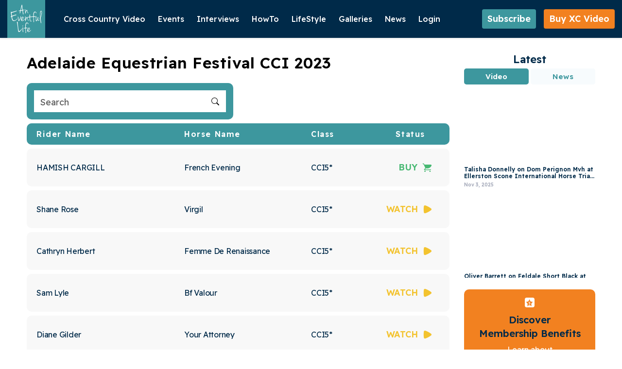

--- FILE ---
content_type: text/html; charset=UTF-8
request_url: https://www.an-eventful-life.com.au/event/adelaide-equestrian-festival-cci-2023
body_size: 10287
content:
<!DOCTYPE html>
<html lang="en" dir="ltr" prefix="content: http://purl.org/rss/1.0/modules/content/  dc: http://purl.org/dc/terms/  foaf: http://xmlns.com/foaf/0.1/  og: http://ogp.me/ns#  rdfs: http://www.w3.org/2000/01/rdf-schema#  schema: http://schema.org/  sioc: http://rdfs.org/sioc/ns#  sioct: http://rdfs.org/sioc/types#  skos: http://www.w3.org/2004/02/skos/core#  xsd: http://www.w3.org/2001/XMLSchema# ">
  <head>
   <meta charset="utf-8" />
<style>/* @see https://github.com/aFarkas/lazysizes#broken-image-symbol */.js img.lazyload:not([src]) { visibility: hidden; }/* @see https://github.com/aFarkas/lazysizes#automatically-setting-the-sizes-attribute */.js img.lazyloaded[data-sizes=auto] { display: block; width: 100%; }</style>
<meta name="description" content="Watch or buy and share your cross country videos online from Adelaide Equestrian Festival CCI 2023, a three phase equestrian competition held in Adelaide" />
<link rel="canonical" href="https://www.an-eventful-life.com.au/event/adelaide-equestrian-festival-cci-2023" />
<meta property="og:url" content="https://www.an-eventful-life.com.au/event/adelaide-equestrian-festival-cci-2023" />
<meta property="og:title" content="Adelaide Equestrian Festival CCI 2023" />
<meta name="Generator" content="Drupal 10 (https://www.drupal.org)" />
<meta name="MobileOptimized" content="width" />
<meta name="HandheldFriendly" content="true" />
<meta name="viewport" content="width=device-width, initial-scale=1.0" />
<meta http-equiv="X-UA-Compatible" content="IE=edge" />
<link rel="icon" href="https://d1tdqgmv1sjtq9.cloudfront.net/s3fs-public/Logo%20Mark-1.svg?VersionId=W2CrBn.Z9bNqwGuxO3np6xAAFjhEWe4J" type="image/svg+xml" />
<script>window.a2a_config=window.a2a_config||{};a2a_config.callbacks=[];a2a_config.overlays=[];a2a_config.templates={};a2a_config.onclick = 1;</script>

    <title>Adelaide Equestrian Festival CCI 2023 Australia, Eventing</title>
    <link rel="stylesheet" media="all" href="/core/misc/components/progress.module.css?t4mnrs" />
<link rel="stylesheet" media="all" href="/core/misc/components/ajax-progress.module.css?t4mnrs" />
<link rel="stylesheet" media="all" href="/core/modules/system/css/components/align.module.css?t4mnrs" />
<link rel="stylesheet" media="all" href="/core/modules/system/css/components/fieldgroup.module.css?t4mnrs" />
<link rel="stylesheet" media="all" href="/core/modules/system/css/components/container-inline.module.css?t4mnrs" />
<link rel="stylesheet" media="all" href="/core/modules/system/css/components/clearfix.module.css?t4mnrs" />
<link rel="stylesheet" media="all" href="/core/modules/system/css/components/details.module.css?t4mnrs" />
<link rel="stylesheet" media="all" href="/core/modules/system/css/components/hidden.module.css?t4mnrs" />
<link rel="stylesheet" media="all" href="/core/modules/system/css/components/item-list.module.css?t4mnrs" />
<link rel="stylesheet" media="all" href="/core/modules/system/css/components/js.module.css?t4mnrs" />
<link rel="stylesheet" media="all" href="/core/modules/system/css/components/nowrap.module.css?t4mnrs" />
<link rel="stylesheet" media="all" href="/core/modules/system/css/components/position-container.module.css?t4mnrs" />
<link rel="stylesheet" media="all" href="/core/modules/system/css/components/reset-appearance.module.css?t4mnrs" />
<link rel="stylesheet" media="all" href="/core/modules/system/css/components/resize.module.css?t4mnrs" />
<link rel="stylesheet" media="all" href="/core/modules/system/css/components/system-status-counter.css?t4mnrs" />
<link rel="stylesheet" media="all" href="/core/modules/system/css/components/system-status-report-counters.css?t4mnrs" />
<link rel="stylesheet" media="all" href="/core/modules/system/css/components/system-status-report-general-info.css?t4mnrs" />
<link rel="stylesheet" media="all" href="/core/modules/system/css/components/tablesort.module.css?t4mnrs" />
<link rel="stylesheet" media="all" href="/core/modules/media/css/oembed.formatter.css?t4mnrs" />
<link rel="stylesheet" media="all" href="/core/modules/views/css/views.module.css?t4mnrs" />
<link rel="stylesheet" media="all" href="/modules/contrib/addtoany/css/addtoany.css?t4mnrs" />
<link rel="stylesheet" media="all" href="/modules/contrib/oembed_lazyload/css/oembed-lazyload.css?t4mnrs" />
<link rel="stylesheet" media="all" href="/modules/contrib/oembed_lazyload/css/oembed-lazyload-style.css?t4mnrs" />
<link rel="stylesheet" media="all" href="/themes/custom/palmerhiggs/assets/vendor/css/bootstrap.min.css?t4mnrs" />
<link rel="stylesheet" media="all" href="/themes/custom/palmerhiggs/assets/vendor/css/bootstrap-select.min.css?t4mnrs" />
<link rel="stylesheet" media="all" href="/themes/custom/palmerhiggs/assets/vendor/css/slick.css?t4mnrs" />
<link rel="stylesheet" media="all" href="/themes/custom/palmerhiggs/assets/vendor/css/slick-theme.css?t4mnrs" />
<link rel="stylesheet" media="all" href="/themes/custom/palmerhiggs/assets/css/styles.css?t4mnrs" />
<link rel="stylesheet" media="all" href="/themes/custom/palmerhiggs/assets/css/dev_styles.css?t4mnrs" />
<link rel="stylesheet" media="all" href="/themes/custom/palmerhiggs/assets/css/responsive.css?t4mnrs" />

    <script type="application/json" data-drupal-selector="drupal-settings-json">{"path":{"baseUrl":"\/","pathPrefix":"","currentPath":"node\/988176","currentPathIsAdmin":false,"isFront":false,"currentLanguage":"en"},"pluralDelimiter":"\u0003","suppressDeprecationErrors":true,"gtag":{"tagId":"G-ZEN44K0XBK","consentMode":false,"otherIds":[],"events":[],"additionalConfigInfo":[]},"ajaxPageState":{"libraries":"[base64]","theme":"palmerhiggs","theme_token":null},"ajaxTrustedUrl":{"\/event\/adelaide-equestrian-festival-cci-2023":true,"\/search-articles":true},"lazy":{"lazysizes":{"lazyClass":"lazyload","loadedClass":"lazyloaded","loadingClass":"lazyloading","preloadClass":"lazypreload","errorClass":"lazyerror","autosizesClass":"lazyautosizes","srcAttr":"data-src","srcsetAttr":"data-srcset","sizesAttr":"data-sizes","minSize":40,"customMedia":[],"init":true,"expFactor":1.5,"hFac":0.8,"loadMode":2,"loadHidden":true,"ricTimeout":0,"throttleDelay":125,"plugins":[]},"placeholderSrc":"","preferNative":false,"minified":true,"libraryPath":"\/libraries\/lazysizes"},"intersectionObserverMargin":"","aelChargebeeSite":"an-eventful-life","ael_bucket_url":"https:\/\/d1tdqgmv1sjtq9.cloudfront.net\/s3fs-public","user":{"uid":0,"permissionsHash":"bcd251c7df6b8477af2842e5f72b71201c7d8a6011c5e5be13590dd631adc3cb"}}</script>
<script src="/core/misc/drupalSettingsLoader.js?v=10.5.4"></script>
<script src="/modules/contrib/google_tag/js/gtag.js?t4mnrs"></script>

      
      <link href="https://fonts.googleapis.com/css2?family=Readex+Pro:wght@160..700&display=swap" rel="stylesheet">

    
  </head>
  <body class="orange-body path-node page-node-type-event" data-spy="scroll" data-target=".navbar" data-offset="65">
    <div class="nav-overlay"></div>
        <a href="#main-content" class="visually-hidden focusable skip-link">
      Skip to main content
    </a>
    
      <div class="dialog-off-canvas-main-canvas" data-off-canvas-main-canvas>
    <!-- Header and Navbar -->
<header id="headerSection">
    <nav class="navbar">
        <div class="nav-wrap">
                            <div class="header-bottom">
                    <div class="container">
                        <div class="bottom-nav-outer">
                                  <div id="block-palmerhiggs-branding">
  
    
        <a href="/" rel="home">
      <img src="/themes/custom/palmerhiggs/logo.svg" alt="Home" fetchpriority="high" />
    </a>
      
  </div>

  
                                  <nav role="navigation" aria-labelledby="block-palmerhiggs-main-menu-menu" id="block-palmerhiggs-main-menu" class="nav-outer">
            
  <h2 class="visually-hidden" id="block-palmerhiggs-main-menu-menu">Main navigation</h2>
  

        
<button type="button" class="btn menu-toggle-btn menu-close-btn" aria-label="menu close btn"><span class="icon-close-icon"></span></button>
 
        
            <ul class="nav">
         
                <li class="nav-item">
            <span class="nav-link">Cross Country Video</span>
                             
        
            <ul>
         
                <li class="nav-item">
            <a href="/xc-video" class="nav-link" data-drupal-link-system-path="xc-video">Buy XC Video</a>
                    </li>
            <li class="nav-item">
            <a href="/about-cross-country-video" class="nav-link" data-drupal-link-system-path="node/9297">FAQs</a>
                    </li>
            <li class="nav-item">
            <a href="/video-calendar" class="nav-link" data-drupal-link-system-path="video-calendar">XC Video Calendar</a>
                    </li>
            </ul>

                    </li>
            <li class="nav-item">
            <span class="nav-link">Events</span>
                             
        
            <ul>
         
                <li class="nav-item">
            <a href="/australia-nz-eventing" class="nav-link" data-drupal-link-system-path="node/852">Australia/NZ</a>
                             
        
            <ul>
         
                <li class="nav-item">
            <a href="/australia-nz/australia" class="nav-link" data-drupal-link-system-path="taxonomy/term/36698">Australia</a>
                    </li>
            <li class="nav-item">
            <a href="/australia-nz/new-zealand" class="nav-link" data-drupal-link-system-path="taxonomy/term/36699">New Zealand</a>
                    </li>
            </ul>

                    </li>
            <li class="nav-item">
            <a href="/uk-europe-eventing" class="nav-link">UK/Europe</a>
                             
        
            <ul>
         
                <li class="nav-item">
            <a href="/uk-europe/uk" class="nav-link" data-drupal-link-system-path="taxonomy/term/36700">UK</a>
                    </li>
            <li class="nav-item">
            <a href="/uk-europe/europe" class="nav-link" data-drupal-link-system-path="taxonomy/term/36701">Europe</a>
                    </li>
            </ul>

                    </li>
            <li class="nav-item">
            <a href="/us-row-eventing" class="nav-link" data-drupal-link-system-path="node/918575">USA/ROW</a>
                             
        
            <ul>
         
                <li class="nav-item">
            <a href="/usa-row/usa" class="nav-link" data-drupal-link-system-path="taxonomy/term/35630">USA</a>
                    </li>
            <li class="nav-item">
            <a href="/usa-row/row" class="nav-link" data-drupal-link-system-path="taxonomy/term/35631">ROW</a>
                    </li>
            </ul>

                    </li>
            <li class="nav-item">
            <a href="/championships" class="nav-link">Championships</a>
                             
        
            <ul>
         
                <li class="nav-item">
            <a href="/championships/fei-european-championships-senior" class="nav-link" data-drupal-link-system-path="taxonomy/term/17481">FEI European Championships - Senior</a>
                    </li>
            <li class="nav-item">
            <a href="/championships/fei-european-championships-juniors-and-young-rider" class="nav-link" data-drupal-link-system-path="taxonomy/term/17486">FEI European Championships - Young Rider and Juniors</a>
                    </li>
            <li class="nav-item">
            <a href="/championships/fei-european-championships-ponies" class="nav-link" data-drupal-link-system-path="taxonomy/term/17491">FEI European Championships - Ponies</a>
                    </li>
            <li class="nav-item">
            <a href="/championships/asian-championships" class="nav-link" data-drupal-link-system-path="taxonomy/term/36712">FEI Asian Championships</a>
                    </li>
            <li class="nav-item">
            <a href="/championships/fei-world-young-horse-championship" class="nav-link" data-drupal-link-system-path="taxonomy/term/17501">FEI World Young Horse Championship</a>
                    </li>
            <li class="nav-item">
            <a href="/championships/pan-american-games" class="nav-link" data-drupal-link-system-path="taxonomy/term/17496">Pan American Games</a>
                    </li>
            <li class="nav-item">
            <a href="/championships/asian-games" class="nav-link" data-drupal-link-system-path="taxonomy/term/35636">Asian Games</a>
                    </li>
            </ul>

                    </li>
            <li class="nav-item">
            <a href="/fei-cci-5-star" class="nav-link">FEI CCI 5 Star</a>
                             
        
            <ul>
         
                <li class="nav-item">
            <a href="/fei-cci-5-star/adelaide-equestrian-festival-aus" class="nav-link" data-drupal-link-system-path="taxonomy/term/36710">Adelaide Equestrian Festival Aus</a>
                    </li>
            <li class="nav-item">
            <a href="/fei-cci-5-star/kentucky-three-day-event-usa" class="nav-link" data-drupal-link-system-path="taxonomy/term/154">Kentucky Three Day Event USA</a>
                    </li>
            <li class="nav-item">
            <a href="/fei-cci-5-star/badminton-horse-trials-uk" class="nav-link" data-drupal-link-system-path="taxonomy/term/155">Badminton Horse Trials UK</a>
                    </li>
            <li class="nav-item">
            <a href="/fei-cci-5-star/luhmuhlen-horse-trials-germany" class="nav-link" data-drupal-link-system-path="taxonomy/term/156">Luhmuhlen Horse Trials Germany</a>
                    </li>
            <li class="nav-item">
            <a href="/fei-cci-5-star/burghley-horse-trials-uk" class="nav-link" data-drupal-link-system-path="taxonomy/term/157">Burghley Horse Trials UK</a>
                    </li>
            <li class="nav-item">
            <a href="/fei-cci-5-star/maryland-5-star-fair-hill-usa" class="nav-link" data-drupal-link-system-path="taxonomy/term/36711">Maryland 5 Star at Fair Hill USA</a>
                    </li>
            <li class="nav-item">
            <a href="/fei-cci-5-star/les-etoiles-de-pau-france" class="nav-link" data-drupal-link-system-path="taxonomy/term/158">Les Etoiles de Pau France</a>
                    </li>
            </ul>

                    </li>
            <li class="nav-item">
            <a href="/fei-nations-cup-eventing" class="nav-link">FEI Nations Cup</a>
                             
        
            <ul>
         
                <li class="nav-item">
            <a href="/fei-nations-cup/legs" class="nav-link" data-drupal-link-system-path="taxonomy/term/36702">Legs</a>
                    </li>
            </ul>

                    </li>
            <li class="nav-item">
            <a href="/olympics-games" class="nav-link">Olympic  Games</a>
                             
        
            <ul>
         
                <li class="nav-item">
            <a href="/olympic-games/brisbane-2032" class="nav-link" data-drupal-link-system-path="taxonomy/term/36708">Brisbane 2032 </a>
                    </li>
            <li class="nav-item">
            <a href="/olympic-games/los-angeles-2028" class="nav-link" data-drupal-link-system-path="taxonomy/term/36709">Los Angeles 2028</a>
                    </li>
            <li class="nav-item">
            <a href="/olympic-games/paris-2024" class="nav-link" data-drupal-link-system-path="taxonomy/term/24326">Paris 2024</a>
                    </li>
            <li class="nav-item">
            <a href="/olympic-games/tokyo-2020" class="nav-link" data-drupal-link-system-path="taxonomy/term/14731">Tokyo 2020</a>
                    </li>
            <li class="nav-item">
            <a href="/olympic-games/rio-2016" class="nav-link" data-drupal-link-system-path="taxonomy/term/36706">Rio 2016</a>
                    </li>
            <li class="nav-item">
            <a href="/olympic-games/london-2012" class="nav-link" data-drupal-link-system-path="taxonomy/term/36707">London 2012</a>
                    </li>
            </ul>

                    </li>
            <li class="nav-item">
            <a href="/fei-world-championships" class="nav-link">World Championships</a>
                             
        
            <ul>
         
                <li class="nav-item">
            <a href="/fei-world-championships/2026-aachen-germany" class="nav-link" data-drupal-link-system-path="taxonomy/term/36750">2026 Aachen Germany</a>
                    </li>
            <li class="nav-item">
            <a href="/fei-world-championships/2022-pratoni-italy" class="nav-link" data-drupal-link-system-path="taxonomy/term/36703">2022 Pratoni Italy</a>
                    </li>
            <li class="nav-item">
            <a href="/fei-world-championships/2018-tryon-usa" class="nav-link" data-drupal-link-system-path="taxonomy/term/36704">2018 Tryon USA</a>
                    </li>
            <li class="nav-item">
            <a href="/fei-world-championships/2014-normandy-france" class="nav-link" data-drupal-link-system-path="taxonomy/term/36705">2014 Normandy France</a>
                    </li>
            <li class="nav-item">
            <a href="/fei-world-championships/2010-kentucky-usa" class="nav-link" data-drupal-link-system-path="taxonomy/term/36720">2010 Kentucky USA</a>
                    </li>
            </ul>

                    </li>
            </ul>

                    </li>
            <li class="nav-item">
            <a href="/interviews" class="nav-link" data-drupal-link-system-path="interviews">Interviews</a>
                    </li>
            <li class="nav-item">
            <a href="/how-to" class="nav-link" data-drupal-link-system-path="node/830">HowTo</a>
                             
        
            <ul>
         
                <li class="nav-item">
            <a href="/how-to/training-tips" class="nav-link" data-drupal-link-system-path="how-to/training-tips">Training tips</a>
                    </li>
            <li class="nav-item">
            <a href="/how-to/horse-management" class="nav-link" data-drupal-link-system-path="how-to/horse-management">Horse Management</a>
                    </li>
            <li class="nav-item">
            <a href="/how-to/horse-breeding" class="nav-link" data-drupal-link-system-path="how-to/horse-breeding">Breeding</a>
                    </li>
            </ul>

                    </li>
            <li class="nav-item">
            <a href="/lifestyle" class="nav-link" data-drupal-link-system-path="node/831">LifeStyle</a>
                             
        
            <ul>
         
                <li class="nav-item">
            <a href="/lifestyle/property" class="nav-link" data-drupal-link-system-path="taxonomy/term/447">Property</a>
                    </li>
            <li class="nav-item">
            <a href="/lifestyle/fashion" class="nav-link" data-drupal-link-system-path="taxonomy/term/448">Fashion</a>
                    </li>
            <li class="nav-item">
            <a href="/lifestyle/home" class="nav-link" data-drupal-link-system-path="taxonomy/term/449">Home</a>
                    </li>
            <li class="nav-item">
            <a href="/lifestyle/travel" class="nav-link" data-drupal-link-system-path="taxonomy/term/450">Travel</a>
                    </li>
            <li class="nav-item">
            <a href="/lifestyle/entertainment" class="nav-link" data-drupal-link-system-path="taxonomy/term/451">Entertainment</a>
                    </li>
            <li class="nav-item">
            <a href="/lifestyle/promotions" class="nav-link" data-drupal-link-system-path="taxonomy/term/452">Promotions</a>
                    </li>
            </ul>

                    </li>
            <li class="nav-item">
            <span class="nav-link">Galleries</span>
                             
        
            <ul>
         
                <li class="nav-item">
            <a href="/photo-gallery" title="Photos" class="nav-link" data-drupal-link-system-path="photo-gallery">Photos</a>
                    </li>
            <li class="nav-item">
            <a href="/video-gallery" class="nav-link" data-drupal-link-system-path="video-gallery">Videos</a>
                    </li>
            </ul>

                    </li>
            <li class="nav-item">
            <span class="nav-link">News</span>
                             
        
            <ul>
         
                <li class="nav-item">
            <a href="/news" class="nav-link" data-drupal-link-system-path="news">World News</a>
                    </li>
            <li class="nav-item">
            <a href="/news/australia-nz" class="nav-link" data-drupal-link-system-path="news/australia-nz">Australia/NZ</a>
                    </li>
            <li class="nav-item">
            <a href="/news/uk-europe" class="nav-link" data-drupal-link-system-path="news/uk-europe">UK/Europe</a>
                    </li>
            <li class="nav-item">
            <a href="/news/usa-row" class="nav-link" data-drupal-link-system-path="news/usa-row">USA/ROW</a>
                    </li>
            </ul>

                    </li>
            <li class="nav-item">
            <a href="/user/login" class="nav-link" data-drupal-link-system-path="user/login">Login</a>
                    </li>
            </ul>



  </nav>
<nav role="navigation" aria-labelledby="block-palmerhiggs-account-menu-menu" id="block-palmerhiggs-account-menu">
            
  <h2 class="visually-hidden" id="block-palmerhiggs-account-menu-menu">User account menu</h2>
  

        
 



  </nav>
<div class="views-exposed-form search-article-basic-page-searching" data-drupal-selector="views-exposed-form-search-results-page-1" id="block-exposedformsearch-resultspage-1">
  
      <h2>Search Results</h2>
    
      <form action="/search-articles" method="get" id="views-exposed-form-search-results-page-1" accept-charset="UTF-8">
  <div class="js-form-item form-item js-form-type-textfield form-item-search-api-fulltext js-form-item-search-api-fulltext form-no-label">
        <input placeholder="Search Articles" data-drupal-selector="edit-search-api-fulltext" type="text" id="edit-search-api-fulltext" name="search_api_fulltext" value="" size="30" maxlength="128" class="form-text" />

        </div>
<div data-drupal-selector="edit-actions" class="form-actions js-form-wrapper form-wrapper" id="edit-actions"><input data-drupal-selector="edit-submit-search-results" type="submit" id="edit-submit-search-results" value="Apply" class="button js-form-submit form-submit" />
</div>


</form>

    </div>
<div class="search-join-wrap">
    
        

    
        <button type="button" class="btn green-btn" data-toggle="modal" data-target="#featureContentModal">
            Subscribe <span class="icon icon-5star-white"></span>
        </button>

        <a href="/xc-video" class="btn join-btn">
            Buy XC Video <span class="icon icon-5star-white"></span>
        </a>
</div>
<button type="button" class="btn menu-toggle-btn menu-btn" aria-label="toggle btn"><span class="icon-menu-icon"></span></button>

  
                        </div>
                    </div>
                </div>
                    </div>
    </nav>
<div class="mobile-blockoverlay"></div>
<div class="mobile-block">
  <button class="mobile-close-btn"><img src="/themes/custom/palmerhiggs/assets/img/charm_cross.svg" alt=""></button>
  <div class="mobile-logo">
    <a href="/" title="Home" rel="home" class="main-logo">
        <img src="/themes/custom/palmerhiggs/logo.svg" alt="An Evenful Life" loading="lazy">
    </a>
  </div>
  <div class="mobile-btns">
          <div class="search-join-wrap">
    
        

            <button type="button" class="btn green-btn" data-toggle="modal" data-target="#featureContentModal">Subscribe</button>
        <a href="/xc-video" class="btn join-btn">Buy XC Video</a>
</div>
  
  </div>
  <div class="mobile-menu">    
          <nav role="navigation" aria-labelledby="block-palmerhiggs-mainnavigation-menu" id="block-palmerhiggs-mainnavigation" class="nav-outer">
            
  <h2 class="visually-hidden" id="block-palmerhiggs-mainnavigation-menu">Main navigation</h2>
  

        
<button type="button" class="btn menu-toggle-btn menu-close-btn" aria-label="menu close btn"><span class="icon-close-icon"></span></button>
 
        
            <ul class="nav">
         
                <li class="nav-item">
            <span class="nav-link">Cross Country Video</span>
                             
        
            <ul>
         
                <li class="nav-item">
            <a href="/xc-video" class="nav-link" data-drupal-link-system-path="xc-video">Buy XC Video</a>
                    </li>
            <li class="nav-item">
            <a href="/about-cross-country-video" class="nav-link" data-drupal-link-system-path="node/9297">FAQs</a>
                    </li>
            <li class="nav-item">
            <a href="/video-calendar" class="nav-link" data-drupal-link-system-path="video-calendar">XC Video Calendar</a>
                    </li>
            </ul>

                    </li>
            <li class="nav-item">
            <span class="nav-link">Events</span>
                             
        
            <ul>
         
                <li class="nav-item">
            <a href="/australia-nz-eventing" class="nav-link" data-drupal-link-system-path="node/852">Australia/NZ</a>
                             
        
            <ul>
         
                <li class="nav-item">
            <a href="/australia-nz/australia" class="nav-link" data-drupal-link-system-path="taxonomy/term/36698">Australia</a>
                    </li>
            <li class="nav-item">
            <a href="/australia-nz/new-zealand" class="nav-link" data-drupal-link-system-path="taxonomy/term/36699">New Zealand</a>
                    </li>
            </ul>

                    </li>
            <li class="nav-item">
            <a href="/uk-europe-eventing" class="nav-link">UK/Europe</a>
                             
        
            <ul>
         
                <li class="nav-item">
            <a href="/uk-europe/uk" class="nav-link" data-drupal-link-system-path="taxonomy/term/36700">UK</a>
                    </li>
            <li class="nav-item">
            <a href="/uk-europe/europe" class="nav-link" data-drupal-link-system-path="taxonomy/term/36701">Europe</a>
                    </li>
            </ul>

                    </li>
            <li class="nav-item">
            <a href="/us-row-eventing" class="nav-link" data-drupal-link-system-path="node/918575">USA/ROW</a>
                             
        
            <ul>
         
                <li class="nav-item">
            <a href="/usa-row/usa" class="nav-link" data-drupal-link-system-path="taxonomy/term/35630">USA</a>
                    </li>
            <li class="nav-item">
            <a href="/usa-row/row" class="nav-link" data-drupal-link-system-path="taxonomy/term/35631">ROW</a>
                    </li>
            </ul>

                    </li>
            <li class="nav-item">
            <a href="/championships" class="nav-link">Championships</a>
                             
        
            <ul>
         
                <li class="nav-item">
            <a href="/championships/fei-european-championships-senior" class="nav-link" data-drupal-link-system-path="taxonomy/term/17481">FEI European Championships - Senior</a>
                    </li>
            <li class="nav-item">
            <a href="/championships/fei-european-championships-juniors-and-young-rider" class="nav-link" data-drupal-link-system-path="taxonomy/term/17486">FEI European Championships - Young Rider and Juniors</a>
                    </li>
            <li class="nav-item">
            <a href="/championships/fei-european-championships-ponies" class="nav-link" data-drupal-link-system-path="taxonomy/term/17491">FEI European Championships - Ponies</a>
                    </li>
            <li class="nav-item">
            <a href="/championships/asian-championships" class="nav-link" data-drupal-link-system-path="taxonomy/term/36712">FEI Asian Championships</a>
                    </li>
            <li class="nav-item">
            <a href="/championships/fei-world-young-horse-championship" class="nav-link" data-drupal-link-system-path="taxonomy/term/17501">FEI World Young Horse Championship</a>
                    </li>
            <li class="nav-item">
            <a href="/championships/pan-american-games" class="nav-link" data-drupal-link-system-path="taxonomy/term/17496">Pan American Games</a>
                    </li>
            <li class="nav-item">
            <a href="/championships/asian-games" class="nav-link" data-drupal-link-system-path="taxonomy/term/35636">Asian Games</a>
                    </li>
            </ul>

                    </li>
            <li class="nav-item">
            <a href="/fei-cci-5-star" class="nav-link">FEI CCI 5 Star</a>
                             
        
            <ul>
         
                <li class="nav-item">
            <a href="/fei-cci-5-star/adelaide-equestrian-festival-aus" class="nav-link" data-drupal-link-system-path="taxonomy/term/36710">Adelaide Equestrian Festival Aus</a>
                    </li>
            <li class="nav-item">
            <a href="/fei-cci-5-star/kentucky-three-day-event-usa" class="nav-link" data-drupal-link-system-path="taxonomy/term/154">Kentucky Three Day Event USA</a>
                    </li>
            <li class="nav-item">
            <a href="/fei-cci-5-star/badminton-horse-trials-uk" class="nav-link" data-drupal-link-system-path="taxonomy/term/155">Badminton Horse Trials UK</a>
                    </li>
            <li class="nav-item">
            <a href="/fei-cci-5-star/luhmuhlen-horse-trials-germany" class="nav-link" data-drupal-link-system-path="taxonomy/term/156">Luhmuhlen Horse Trials Germany</a>
                    </li>
            <li class="nav-item">
            <a href="/fei-cci-5-star/burghley-horse-trials-uk" class="nav-link" data-drupal-link-system-path="taxonomy/term/157">Burghley Horse Trials UK</a>
                    </li>
            <li class="nav-item">
            <a href="/fei-cci-5-star/maryland-5-star-fair-hill-usa" class="nav-link" data-drupal-link-system-path="taxonomy/term/36711">Maryland 5 Star at Fair Hill USA</a>
                    </li>
            <li class="nav-item">
            <a href="/fei-cci-5-star/les-etoiles-de-pau-france" class="nav-link" data-drupal-link-system-path="taxonomy/term/158">Les Etoiles de Pau France</a>
                    </li>
            </ul>

                    </li>
            <li class="nav-item">
            <a href="/fei-nations-cup-eventing" class="nav-link">FEI Nations Cup</a>
                             
        
            <ul>
         
                <li class="nav-item">
            <a href="/fei-nations-cup/legs" class="nav-link" data-drupal-link-system-path="taxonomy/term/36702">Legs</a>
                    </li>
            </ul>

                    </li>
            <li class="nav-item">
            <a href="/olympics-games" class="nav-link">Olympic  Games</a>
                             
        
            <ul>
         
                <li class="nav-item">
            <a href="/olympic-games/brisbane-2032" class="nav-link" data-drupal-link-system-path="taxonomy/term/36708">Brisbane 2032 </a>
                    </li>
            <li class="nav-item">
            <a href="/olympic-games/los-angeles-2028" class="nav-link" data-drupal-link-system-path="taxonomy/term/36709">Los Angeles 2028</a>
                    </li>
            <li class="nav-item">
            <a href="/olympic-games/paris-2024" class="nav-link" data-drupal-link-system-path="taxonomy/term/24326">Paris 2024</a>
                    </li>
            <li class="nav-item">
            <a href="/olympic-games/tokyo-2020" class="nav-link" data-drupal-link-system-path="taxonomy/term/14731">Tokyo 2020</a>
                    </li>
            <li class="nav-item">
            <a href="/olympic-games/rio-2016" class="nav-link" data-drupal-link-system-path="taxonomy/term/36706">Rio 2016</a>
                    </li>
            <li class="nav-item">
            <a href="/olympic-games/london-2012" class="nav-link" data-drupal-link-system-path="taxonomy/term/36707">London 2012</a>
                    </li>
            </ul>

                    </li>
            <li class="nav-item">
            <a href="/fei-world-championships" class="nav-link">World Championships</a>
                             
        
            <ul>
         
                <li class="nav-item">
            <a href="/fei-world-championships/2026-aachen-germany" class="nav-link" data-drupal-link-system-path="taxonomy/term/36750">2026 Aachen Germany</a>
                    </li>
            <li class="nav-item">
            <a href="/fei-world-championships/2022-pratoni-italy" class="nav-link" data-drupal-link-system-path="taxonomy/term/36703">2022 Pratoni Italy</a>
                    </li>
            <li class="nav-item">
            <a href="/fei-world-championships/2018-tryon-usa" class="nav-link" data-drupal-link-system-path="taxonomy/term/36704">2018 Tryon USA</a>
                    </li>
            <li class="nav-item">
            <a href="/fei-world-championships/2014-normandy-france" class="nav-link" data-drupal-link-system-path="taxonomy/term/36705">2014 Normandy France</a>
                    </li>
            <li class="nav-item">
            <a href="/fei-world-championships/2010-kentucky-usa" class="nav-link" data-drupal-link-system-path="taxonomy/term/36720">2010 Kentucky USA</a>
                    </li>
            </ul>

                    </li>
            </ul>

                    </li>
            <li class="nav-item">
            <a href="/interviews" class="nav-link" data-drupal-link-system-path="interviews">Interviews</a>
                    </li>
            <li class="nav-item">
            <a href="/how-to" class="nav-link" data-drupal-link-system-path="node/830">HowTo</a>
                             
        
            <ul>
         
                <li class="nav-item">
            <a href="/how-to/training-tips" class="nav-link" data-drupal-link-system-path="how-to/training-tips">Training tips</a>
                    </li>
            <li class="nav-item">
            <a href="/how-to/horse-management" class="nav-link" data-drupal-link-system-path="how-to/horse-management">Horse Management</a>
                    </li>
            <li class="nav-item">
            <a href="/how-to/horse-breeding" class="nav-link" data-drupal-link-system-path="how-to/horse-breeding">Breeding</a>
                    </li>
            </ul>

                    </li>
            <li class="nav-item">
            <a href="/lifestyle" class="nav-link" data-drupal-link-system-path="node/831">LifeStyle</a>
                             
        
            <ul>
         
                <li class="nav-item">
            <a href="/lifestyle/property" class="nav-link" data-drupal-link-system-path="taxonomy/term/447">Property</a>
                    </li>
            <li class="nav-item">
            <a href="/lifestyle/fashion" class="nav-link" data-drupal-link-system-path="taxonomy/term/448">Fashion</a>
                    </li>
            <li class="nav-item">
            <a href="/lifestyle/home" class="nav-link" data-drupal-link-system-path="taxonomy/term/449">Home</a>
                    </li>
            <li class="nav-item">
            <a href="/lifestyle/travel" class="nav-link" data-drupal-link-system-path="taxonomy/term/450">Travel</a>
                    </li>
            <li class="nav-item">
            <a href="/lifestyle/entertainment" class="nav-link" data-drupal-link-system-path="taxonomy/term/451">Entertainment</a>
                    </li>
            <li class="nav-item">
            <a href="/lifestyle/promotions" class="nav-link" data-drupal-link-system-path="taxonomy/term/452">Promotions</a>
                    </li>
            </ul>

                    </li>
            <li class="nav-item">
            <span class="nav-link">Galleries</span>
                             
        
            <ul>
         
                <li class="nav-item">
            <a href="/photo-gallery" title="Photos" class="nav-link" data-drupal-link-system-path="photo-gallery">Photos</a>
                    </li>
            <li class="nav-item">
            <a href="/video-gallery" class="nav-link" data-drupal-link-system-path="video-gallery">Videos</a>
                    </li>
            </ul>

                    </li>
            <li class="nav-item">
            <span class="nav-link">News</span>
                             
        
            <ul>
         
                <li class="nav-item">
            <a href="/news" class="nav-link" data-drupal-link-system-path="news">World News</a>
                    </li>
            <li class="nav-item">
            <a href="/news/australia-nz" class="nav-link" data-drupal-link-system-path="news/australia-nz">Australia/NZ</a>
                    </li>
            <li class="nav-item">
            <a href="/news/uk-europe" class="nav-link" data-drupal-link-system-path="news/uk-europe">UK/Europe</a>
                    </li>
            <li class="nav-item">
            <a href="/news/usa-row" class="nav-link" data-drupal-link-system-path="news/usa-row">USA/ROW</a>
                    </li>
            </ul>

                    </li>
            <li class="nav-item">
            <a href="/user/login" class="nav-link" data-drupal-link-system-path="user/login">Login</a>
                    </li>
            </ul>



  </nav>
<nav role="navigation" aria-labelledby="block-palmerhiggs-useraccountmenu-menu" id="block-palmerhiggs-useraccountmenu">
            
  <h2 class="visually-hidden" id="block-palmerhiggs-useraccountmenu-menu">User account menu</h2>
  

        
 



  </nav>

  
  </div>

  <div class="mobile-search">
          <div class="views-exposed-form" data-drupal-selector="views-exposed-form-search-results-page-1" id="block-palmerhiggs-exposedformsearch-resultspage-1">
  
    
      <form action="/search-articles" method="get" id="views-exposed-form-search-results-page-1" accept-charset="UTF-8">
  <div class="js-form-item form-item js-form-type-textfield form-item-search-api-fulltext js-form-item-search-api-fulltext form-no-label">
        <input placeholder="Search Articles" data-drupal-selector="edit-search-api-fulltext" type="text" id="edit-search-api-fulltext--4" name="search_api_fulltext" value="" size="30" maxlength="128" class="form-text" />

        </div>
<div data-drupal-selector="edit-actions" class="form-actions js-form-wrapper form-wrapper" id="edit-actions--4"><input data-drupal-selector="edit-submit-search-results-4" type="submit" id="edit-submit-search-results--4" value="Apply" class="button js-form-submit form-submit" />
</div>


</form>

    </div>

  
  </div>
</div>
</header>

<!--End Header & Navbar -->
<section>
    <!--Highlighted-->
            <div class="container">
            <div class="row">
                <div class="col">
                          <div data-drupal-messages-fallback class="hidden"></div>

  
                </div>
            </div>
        </div>
        <!--End Highlighted-->

</section>

<!-- Start : main content  -->
<section  class="hm-features">
    <div class="container">   
        <!-- Breadcrumb  -->
                <!--End Breadcrumb -->
        <div class="row">
                            <div  class="col-lg-9 col-md-12" >                           


    
  <h1 class="main-title">
<span>Adelaide Equestrian Festival CCI  2023</span>
</h1>


<div id="block-palmerhiggs-content" class="event-banner">
  
    
      

<div data-history-node-id="988176" about="/event/adelaide-equestrian-festival-cci-2023" class="node node--type-event node--view-mode-full event-banner">
    
    
</div>

    </div>
<div id="block-chargebeeplanselector">
  
    
      


<!-- Starts Feature Content Model -->
<div aria-hidden="true" aria-labelledby="featureContentModalLabel" class="modal fade theme-modal" id="featureContentModal" role="dialog" tabindex="-1">
    <div class="modal-dialog modal-dialog-centered" role="document">
        <div class="modal-content"><button aria-label="Close" class="close icon-close-icon" data-dismiss="modal" type="button"></button>
            <div class="modal-body feature-contentwrap text-center">
                <h5 class="font-22 text-white mb-30 d-flex justify-content-center feature-contenttext flex-wrap">Enjoy our feature <span class="icon icon-5star-orange"><img alt="Enjoy our feature content" height="15" src="/themes/custom/palmerhiggs/assets/img/icons/5star-whiteicon.svg" width="15" /></span> Content</h5>

                <div class="feature-contentblock mx-auto mb-30">
                    <div class="row mb-n2">
                                                    <div class="col-md-6 mb-2">
                                <div class="green-bg radius-10 contentblock-wrap">
                                                                <h6 class="text-white mb-4 font-18 font-weight-normal">5* Membership AUD Monthly  $8 <span>$1 Trial Offer</span></h6>
                                                                                                                                                                                        <a  data-itemPriceId="5_star_membership_aud_monthly" data-itemType="plan" data-quantity="1" data-unitPrice="$8" href="/chargebee/form/checkout?cb_plan=5_star_membership_aud_monthly" class="cb_buy_btn btn btn btn-block btn-white radius-10 cb_buy_btn"  title="Buy Now" type="button">Buy Now</a>
                                                                    </div>
                            </div>
                                                    <div class="col-md-6 mb-2">
                                <div class="green-bg radius-10 contentblock-wrap">
                                                                    <h6 class="text-white mb-4 font-18 font-weight-normal">5* Membership AUD Yearly  $88</h6>

                                                                                                                                                                                 <a  data-itemPriceId="5_star_membership_aud_yearly" data-itemType="plan" data-quantity="1" data-unitPrice="$88" href="/chargebee/form/checkout?cb_plan=5_star_membership_aud_yearly" class="cb_buy_btn btn btn btn-block btn-white radius-10 cb_buy_btn"  title="Buy Now" type="button">Buy Now</a>
                                                                    </div>
                            </div>
                                            </div>
                </div>
                                    <p class="member-textwrap d-flex align-items-center justify-content-center text-white">Already a 5* member?<a class="btn btn-link p-0 text-decoration-none" href="/user/login" title="Login">Login</a></p>
                                <p class="mt-5 d-flex align-items-center justify-content-center text-white"><a  class="text-white  font-18 font-weight-normal" href="/content/membership-benefits">Discover the benefits of membership</a></p>

            </div>
        </div>
    </div>
</div>

    </div>
<div id="block-buy-video-block">
  
    
      
    </div>
<div class="views-element-container" id="block-views-block-event-rides-block">
  
    
      <div class="view view-event-rides view-id-event_rides view-display-id-block js-view-dom-id-6d6e6519c733970892ab15a2419a0fee295756f910eee04d6c6f0e9aaba820cd">
  
    
        <div class="view-filters">
      <div class="title-wrap d-flex flex-wrap">
    <h2 class="main-title mr-2">Rides</h2>
    <form class="views-exposed-form" data-drupal-selector="views-exposed-form-event-rides-block" action="/event/adelaide-equestrian-festival-cci-2023" method="get" id="views-exposed-form-event-rides-block" accept-charset="UTF-8">
        <div class="input-group search-input-group light-secondary-search-group js-form-item form-item js-form-type-textfield form-item-combine js-form-item-combine form-no-label">
        <input placeholder="Search" class="form-control form-text" data-drupal-selector="event-rides-combine" type="text" id="event_rides_combine" name="combine" value="" size="30" maxlength="128" />

        </div>
<div data-drupal-selector="edit-actions" class="form-actions js-form-wrapper form-wrapper" id="edit-actions--5"><input data-drupal-selector="edit-submit-event-rides" type="submit" id="edit-submit-event-rides" value="Apply" class="button js-form-submit form-submit" />
</div>


    </form>
</div>

    </div>
    
            <table class="responsive-table-info cols-4">
        <thead>
      <tr>
                                                  <th id="view-title-1-table-column" class="views-field views-field-title-1" scope="col">Rider Name</th>
                                                  <th id="view-title-2-table-column" class="views-field views-field-title-2" scope="col">Horse Name</th>
                                                  <th id="view-field-class-title-table-column" class="views-field views-field-field-class-title" scope="col">Class</th>
                                                  <th id="view-view-node-table-column" class="views-field views-field-view-node" scope="col">Status</th>
              </tr>
    </thead>
    <tbody>
          <tr>
                                                                                        <td headers="view-title-1-table-column" class="views-field views-field-title-1">HAMISH CARGILL          </td>
                                                                                        <td headers="view-title-2-table-column" class="views-field views-field-title-2">French Evening          </td>
                                                                                        <td headers="view-field-class-title-table-column" class="views-field views-field-field-class-title">CCI5*          </td>
                                                                                        <td headers="view-view-node-table-column" class="views-field views-field-view-node">    <div class="btnbox d-flex justify-content-end">
                    <a type="button" href="/ride/hamish-cargill-french-evening-adelaide-equestrian-festival-cci-2023" class="btn btn-light buy-btn">Buy<span class="icon-cart-icon"></span></a>
            </div>


          </td>
              </tr>
          <tr>
                                                                                        <td headers="view-title-1-table-column" class="views-field views-field-title-1">Shane Rose          </td>
                                                                                        <td headers="view-title-2-table-column" class="views-field views-field-title-2">Virgil          </td>
                                                                                        <td headers="view-field-class-title-table-column" class="views-field views-field-field-class-title">CCI5*          </td>
                                                                                        <td headers="view-view-node-table-column" class="views-field views-field-view-node">    <div class="btnbox d-flex justify-content-end">
                     <a type="button" href="/ride/shane-rose-virgil-adelaide-equestrian-festival-cci-2023" class="btn btn-light watch-btn">Watch<span class="icon-play-icon"></span></a>
            </div>


          </td>
              </tr>
          <tr>
                                                                                        <td headers="view-title-1-table-column" class="views-field views-field-title-1">Cathryn Herbert          </td>
                                                                                        <td headers="view-title-2-table-column" class="views-field views-field-title-2">Femme De Renaissance          </td>
                                                                                        <td headers="view-field-class-title-table-column" class="views-field views-field-field-class-title">CCI5*          </td>
                                                                                        <td headers="view-view-node-table-column" class="views-field views-field-view-node">    <div class="btnbox d-flex justify-content-end">
                     <a type="button" href="/ride/cathryn-herbert-femme-de-renaissance-adelaide-equestrian-festival-cci-2023" class="btn btn-light watch-btn">Watch<span class="icon-play-icon"></span></a>
            </div>


          </td>
              </tr>
          <tr>
                                                                                        <td headers="view-title-1-table-column" class="views-field views-field-title-1">Sam Lyle          </td>
                                                                                        <td headers="view-title-2-table-column" class="views-field views-field-title-2">Bf Valour          </td>
                                                                                        <td headers="view-field-class-title-table-column" class="views-field views-field-field-class-title">CCI5*          </td>
                                                                                        <td headers="view-view-node-table-column" class="views-field views-field-view-node">    <div class="btnbox d-flex justify-content-end">
                     <a type="button" href="/ride/sam-lyle-bf-valour-adelaide-equestrian-festival-cci-2023" class="btn btn-light watch-btn">Watch<span class="icon-play-icon"></span></a>
            </div>


          </td>
              </tr>
          <tr>
                                                                                        <td headers="view-title-1-table-column" class="views-field views-field-title-1">Diane Gilder          </td>
                                                                                        <td headers="view-title-2-table-column" class="views-field views-field-title-2">Your Attorney          </td>
                                                                                        <td headers="view-field-class-title-table-column" class="views-field views-field-field-class-title">CCI5*          </td>
                                                                                        <td headers="view-view-node-table-column" class="views-field views-field-view-node">    <div class="btnbox d-flex justify-content-end">
                     <a type="button" href="/ride/diane-gilder-your-attorney-adelaide-equestrian-festival-cci-2023" class="btn btn-light watch-btn">Watch<span class="icon-play-icon"></span></a>
            </div>


          </td>
              </tr>
          <tr>
                                                                                        <td headers="view-title-1-table-column" class="views-field views-field-title-1">Kenya Wilson          </td>
                                                                                        <td headers="view-title-2-table-column" class="views-field views-field-title-2">Sandros Salute Mw          </td>
                                                                                        <td headers="view-field-class-title-table-column" class="views-field views-field-field-class-title">CCI5*          </td>
                                                                                        <td headers="view-view-node-table-column" class="views-field views-field-view-node">    <div class="btnbox d-flex justify-content-end">
                     <a type="button" href="/ride/kenya-wilson-sandros-salute-mw-adelaide-equestrian-festival-cci-2023" class="btn btn-light watch-btn">Watch<span class="icon-play-icon"></span></a>
            </div>


          </td>
              </tr>
          <tr>
                                                                                        <td headers="view-title-1-table-column" class="views-field views-field-title-1">SAM WOODS          </td>
                                                                                        <td headers="view-title-2-table-column" class="views-field views-field-title-2">Cage Fighter          </td>
                                                                                        <td headers="view-field-class-title-table-column" class="views-field views-field-field-class-title">CCI5*          </td>
                                                                                        <td headers="view-view-node-table-column" class="views-field views-field-view-node">    <div class="btnbox d-flex justify-content-end">
                    <a type="button" href="/ride/sam-woods-cage-fighter-adelaide-equestrian-festival-cci-2023" class="btn btn-light buy-btn">Buy<span class="icon-cart-icon"></span></a>
            </div>


          </td>
              </tr>
          <tr>
                                                                                        <td headers="view-title-1-table-column" class="views-field views-field-title-1">Laura Wallace          </td>
                                                                                        <td headers="view-title-2-table-column" class="views-field views-field-title-2">Van Heck          </td>
                                                                                        <td headers="view-field-class-title-table-column" class="views-field views-field-field-class-title">CCI5*          </td>
                                                                                        <td headers="view-view-node-table-column" class="views-field views-field-view-node">    <div class="btnbox d-flex justify-content-end">
                     <a type="button" href="/ride/laura-wallace-van-heck-adelaide-equestrian-festival-cci-2023" class="btn btn-light watch-btn">Watch<span class="icon-play-icon"></span></a>
            </div>


          </td>
              </tr>
          <tr>
                                                                                        <td headers="view-title-1-table-column" class="views-field views-field-title-1">Monica Spencer          </td>
                                                                                        <td headers="view-title-2-table-column" class="views-field views-field-title-2">Artist          </td>
                                                                                        <td headers="view-field-class-title-table-column" class="views-field views-field-field-class-title">CCI5*          </td>
                                                                                        <td headers="view-view-node-table-column" class="views-field views-field-view-node">    <div class="btnbox d-flex justify-content-end">
                    <a type="button" href="/ride/monica-spencer-artist-adelaide-equestrian-festival-cci-2023" class="btn btn-light buy-btn">Buy<span class="icon-cart-icon"></span></a>
            </div>


          </td>
              </tr>
          <tr>
                                                                                        <td headers="view-title-1-table-column" class="views-field views-field-title-1">Yona Lloyd          </td>
                                                                                        <td headers="view-title-2-table-column" class="views-field views-field-title-2">Carlyle Park Bravo          </td>
                                                                                        <td headers="view-field-class-title-table-column" class="views-field views-field-field-class-title">CCI3*          </td>
                                                                                        <td headers="view-view-node-table-column" class="views-field views-field-view-node">    <div class="btnbox d-flex justify-content-end">
                    <a type="button" href="/ride/yona-lloyd-carlyle-park-bravo-adelaide-equestrian-festival-cci-2023" class="btn btn-light buy-btn">Buy<span class="icon-cart-icon"></span></a>
            </div>


          </td>
              </tr>
      </tbody>
</table>

      
              
        <h4 id="pagination-heading" class="visually-hidden">Pagination</h4>
        <ul class="pager__items js-pager__items pagination">
                                                                                                                <li class="page-item is-active">
                                                                                    <a class="page-link" href="?page=0" title="Current page" aria-current="page">
                        <span class="visually-hidden">
                            Current page
                        </span>1</a>
                </li>
                            <li class="page-item">
                                                                                    <a class="page-link" href="?page=1" title="Go to page 2">
                        <span class="visually-hidden">
                            Page
                        </span>2</a>
                </li>
                            <li class="page-item">
                                                                                    <a class="page-link" href="?page=2" title="Go to page 3">
                        <span class="visually-hidden">
                            Page
                        </span>3</a>
                </li>
                            <li class="page-item">
                                                                                    <a class="page-link" href="?page=3" title="Go to page 4">
                        <span class="visually-hidden">
                            Page
                        </span>4</a>
                </li>
                            <li class="page-item">
                                                                                    <a class="page-link" href="?page=4" title="Go to page 5">
                        <span class="visually-hidden">
                            Page
                        </span>5</a>
                </li>
                            <li class="page-item">
                                                                                    <a class="page-link" href="?page=5" title="Go to page 6">
                        <span class="visually-hidden">
                            Page
                        </span>6</a>
                </li>
                            <li class="page-item">
                                                                                    <a class="page-link" href="?page=6" title="Go to page 7">
                        <span class="visually-hidden">
                            Page
                        </span>7</a>
                </li>
                                                                                    <li class="page-item page-btn next-btn page-item--next">
                    <a class="page-link" href="?page=1" title="Go to next page" rel="next">
                        <span class="visually-hidden">Next page</span>
                        Next<span class="icon-right-angle-icon" aria-hidden="true"></span>
                    </a>
                </li>
                                    </ul>
        
          </div>

    </div>

  
                </div>
                                        <div class="col-lg-3 col-md-12">
                          <div id="block-ael-common-hst">
    
        
            
    <div class="hm-latest-update-wrap lazyloaded" loading="lazy">
        <div class="title-wrap">
            <h3 class="title-text">Latest</h3>
            <ul class="nav nav-tabs" role="tablist">
                                                        <li class="nav-item" role="presentation">
                        <a  class="nav-link active" 
                            id="latest-1-tab" 
                            data-toggle="tab" 
                            href="#latest-1" 
                            role="tab" 
                            aria-controls="latest-1" 
                            aria-selected="true">Video
                        </a>
                    </li>
                                                        <li class="nav-item" role="presentation">
                        <a  class="nav-link " 
                            id="latest-2-tab" 
                            data-toggle="tab" 
                            href="#latest-2" 
                            role="tab" 
                            aria-controls="latest-2" 
                            aria-selected="true">News
                        </a>
                    </li>
                            </ul>
        </div>
        <div class="tab-content">
             
                <div  class="tab-pane fade show active" 
                    id="latest-1" 
                    role="tabpanel" 
                    aria-labelledby="latest-1">
                                        <div class="row">
                            
<div class="col-xl-12 col-lg-12 col-md-4 col-sm-6">
    <a href="/ride/talisha-donnelly-dom-perignon-mvh-ellerston-scone-international-horse-trials-2025" class="latest-item-card">  
                  
                                               <div class="thumb-img">
                 <!-- <img src="">  -->
                                <div>
  
  
            <div>
<div  class="oembed-lazyload oembed-lazyload--vimeo" data-strategy="intersection-observer">
  <div class="oembed-lazyload__button" title="Watch " rel="nofollow"><span class="oembed-lazyload__thumbnail" style="background-image: url('')"></span></div>
  <iframe data-src="/media/oembed?url=https%3A//vimeo.com/1133789743&amp;max_width=640&amp;max_height=428&amp;hash=LWCl-CcK2pVEiYBkT_5_qEL0RfbL6v5zTbRDK018Rng&amp;oembed_lazyload=1&amp;provider=Vimeo&amp;oembed_lazyload_hash=UNXhFf-sj7TSxiGf0aKXlmAqp-6y9eteA9x3-SKgJpM" id="oembed-iframe" width="640" height="428" class="media-oembed-content oembed-lazyload__iframe oembed-lazyload__iframe--hidden"></iframe>

</div>
</div>
      
</div>

            </div>
                
        <div class="info">
            <h5 class="text-overflow-2line">Talisha Donnelly on Dom Perignon Mvh at Ellerston Scone International Horse Trials 2025</h5>
            <span>Nov 3, 2025</span>
        </div>
    </a>
</div>
<div class="col-xl-12 col-lg-12 col-md-4 col-sm-6">
    <a href="/ride/oliver-barrett-feldale-short-black-ellerston-scone-international-horse-trials-2025" class="latest-item-card">  
                  
                                               <div class="thumb-img">
                 <!-- <img src="">  -->
                                <div>
  
  
            <div>
<div  class="oembed-lazyload oembed-lazyload--vimeo" data-strategy="intersection-observer">
  <div class="oembed-lazyload__button" title="Watch " rel="nofollow"><span class="oembed-lazyload__thumbnail" style="background-image: url('')"></span></div>
  <iframe data-src="/media/oembed?url=https%3A//vimeo.com/1134541016&amp;max_width=640&amp;max_height=428&amp;hash=k2JoomAEh4x5HN5cHVCd65NmOQRKWs8ce850BUQmMwE&amp;oembed_lazyload=1&amp;provider=Vimeo&amp;oembed_lazyload_hash=UNXhFf-sj7TSxiGf0aKXlmAqp-6y9eteA9x3-SKgJpM" id="oembed-iframe" width="640" height="428" class="media-oembed-content oembed-lazyload__iframe oembed-lazyload__iframe--hidden"></iframe>

</div>
</div>
      
</div>

            </div>
                
        <div class="info">
            <h5 class="text-overflow-2line">Oliver Barrett on Feldale Short Black at Ellerston Scone International Horse Trials 2025</h5>
            <span>Nov 3, 2025</span>
        </div>
    </a>
</div>
<div class="col-xl-12 col-lg-12 col-md-4 col-sm-6">
    <a href="/ride/lucia-broach-saintleo-tamworth-international-eventing-cci-2025" class="latest-item-card">  
                  
                                               <div class="thumb-img">
                 <!-- <img src="">  -->
                                <div>
  
  
            <div>
<div  class="oembed-lazyload oembed-lazyload--vimeo" data-strategy="intersection-observer">
  <div class="oembed-lazyload__button" title="Watch " rel="nofollow"><span class="oembed-lazyload__thumbnail" style="background-image: url('')"></span></div>
  <iframe data-src="/media/oembed?url=https%3A//vimeo.com/1134349381&amp;max_width=640&amp;max_height=428&amp;hash=FqkynG7FuwnMY8xxk54FQ6G19-ZKShKZ5vcXyrAsGBY&amp;oembed_lazyload=1&amp;provider=Vimeo&amp;oembed_lazyload_hash=UNXhFf-sj7TSxiGf0aKXlmAqp-6y9eteA9x3-SKgJpM" id="oembed-iframe--2" width="640" height="428" class="media-oembed-content oembed-lazyload__iframe oembed-lazyload__iframe--hidden"></iframe>

</div>
</div>
      
</div>

            </div>
                
        <div class="info">
            <h5 class="text-overflow-2line">Lucia Broach on Saintleo at Tamworth International Eventing CCI 2025</h5>
            <span>Mar 23, 2025</span>
        </div>
    </a>
</div>
<div class="col-xl-12 col-lg-12 col-md-4 col-sm-6">
    <a href="/ride/emily-gander-rustic-fox-ellerston-scone-international-horse-trials-2025" class="latest-item-card">  
                  
                                               <div class="thumb-img">
                 <!-- <img src="">  -->
                                <div>
  
  
            <div>
<div  class="oembed-lazyload oembed-lazyload--vimeo" data-strategy="intersection-observer">
  <div class="oembed-lazyload__button" title="Watch " rel="nofollow"><span class="oembed-lazyload__thumbnail" style="background-image: url('')"></span></div>
  <iframe data-src="/media/oembed?url=https%3A//vimeo.com/1134344129&amp;max_width=640&amp;max_height=428&amp;hash=dnItxut0ZWGK3mob5_av6B_KTC7K0MGFYEA4I8jAHh0&amp;oembed_lazyload=1&amp;provider=Vimeo&amp;oembed_lazyload_hash=UNXhFf-sj7TSxiGf0aKXlmAqp-6y9eteA9x3-SKgJpM" id="oembed-iframe--3" width="640" height="428" class="media-oembed-content oembed-lazyload__iframe oembed-lazyload__iframe--hidden"></iframe>

</div>
</div>
      
</div>

            </div>
                
        <div class="info">
            <h5 class="text-overflow-2line">Emily Gander on Rustic Fox at Ellerston Scone International Horse Trials 2025</h5>
            <span>Nov 3, 2025</span>
        </div>
    </a>
</div>
<div class="col-xl-12 col-lg-12 col-md-4 col-sm-6">
    <a href="/ride/charlie-richardson-remington-hill-ellerston-scone-international-horse-trials-2025" class="latest-item-card">  
                  
                                               <div class="thumb-img">
                 <!-- <img src="">  -->
                                <div>
  
  
            <div>
<div  class="oembed-lazyload oembed-lazyload--vimeo" data-strategy="intersection-observer">
  <div class="oembed-lazyload__button" title="Watch " rel="nofollow"><span class="oembed-lazyload__thumbnail" style="background-image: url('')"></span></div>
  <iframe data-src="/media/oembed?url=https%3A//vimeo.com/1134338096&amp;max_width=640&amp;max_height=428&amp;hash=VJKHac3GFek1374cmXnnzxidm5M2FziAoi0xH4dvsw4&amp;oembed_lazyload=1&amp;provider=Vimeo&amp;oembed_lazyload_hash=UNXhFf-sj7TSxiGf0aKXlmAqp-6y9eteA9x3-SKgJpM" id="oembed-iframe--4" width="640" height="428" class="media-oembed-content oembed-lazyload__iframe oembed-lazyload__iframe--hidden"></iframe>

</div>
</div>
      
</div>

            </div>
                
        <div class="info">
            <h5 class="text-overflow-2line">Charlie Richardson on Remington Hill at Ellerston Scone International Horse Trials 2025</h5>
            <span>Nov 3, 2025</span>
        </div>
    </a>
</div>
                    </div>
                                                                                                </div>
             
                <div  class="tab-pane fade " 
                    id="latest-2" 
                    role="tabpanel" 
                    aria-labelledby="latest-2">
                                                            <div class="row" id="newssidebarcontent">
                    </div>
                                                                            </div>
                    </div>
    </div>

        <div id="block-5memberhomepage">
  
    
      
            <div><div class="membership-block">
<div class="icon-5star-white"><img alt height="15" src="/themes/custom/palmerhiggs/assets/img/icons/5start-orange.svg" width="15" loading="lazy"></div>
<h4 class="mb-1"><span style="font-size:20px;">Discover</span></h4>
<h5><a href="/content/membership-benefits">Membership Benefits</a></h5>
<p><a href="/content/membership-benefits">Learn about<br>
the benefits of our 5-star membership</a></p>
</div>
</div>
      
    </div>




</div>

  
                </div>
                    </div>
    </div>
</section>
<!-- End : main content -->

<div class="g-recaptcha" data-sitekey="6Lf1siorAAAAAL_ldJdfYEXrySquKBCbQd99nPwO" data-size="invisible"></div>
<!-- start: Footer -->
    <footer id="footer" class="ftr-section">
        <div class="container">
            <!-- Start Footer First Region -->
                            <div class="ftr-top">
                    <div class="ftr-nav-wrap">
                              <nav role="navigation" aria-labelledby="block-footermenu1-menu" id="block-footermenu1" class="navbox">
      
  <h2 id="block-footermenu1-menu">An Eventful Life</h2>
  

        
              <ul class="footer-links">
              <li>
        <a href="/about-us" data-drupal-link-system-path="node/714">About Us</a>
              </li>
          <li>
        <a href="/content/contact-us" data-drupal-link-system-path="node/697">Contact Us</a>
              </li>
          <li>
        <a href="/content/eventful-life-book" data-drupal-link-system-path="node/762">An Eventful Life: The Book</a>
              </li>
        </ul>
  


  </nav>
<nav role="navigation" aria-labelledby="block-footermenu2-menu" id="block-footermenu2" class="navbox">
      
  <h2 id="block-footermenu2-menu">Cross Country Video</h2>
  

        
              <ul class="footer-links">
              <li>
        <a href="/xc-video" data-drupal-link-system-path="xc-video">Buy or Watch Cross Country Video</a>
              </li>
          <li>
        <a href="/video-calendar" data-drupal-link-system-path="video-calendar">Events We Video</a>
              </li>
          <li>
        <a href="/about-cross-country-video" data-drupal-link-system-path="node/9297">About XC Video</a>
              </li>
        </ul>
  


  </nav>
<nav role="navigation" aria-labelledby="block-footermenu3-menu" id="block-footermenu3" class="navbox">
      
  <h2 id="block-footermenu3-menu">People</h2>
  

        
              <ul class="footer-links">
              <li>
        <a href="/bloggers" data-drupal-link-system-path="node/813">Bloggers</a>
              </li>
          <li>
        <a href="/contributors" data-drupal-link-system-path="node/753">Work for Us</a>
              </li>
          <li>
        <a href="/blogs" data-drupal-link-system-path="blogs">Blogs</a>
              </li>
        </ul>
  


  </nav>
<nav role="navigation" aria-labelledby="block-footermenu4-menu" id="block-footermenu4" class="navbox">
      
  <h2 id="block-footermenu4-menu">Content</h2>
  

        
              <ul class="footer-links">
              <li>
        <a href="/events" data-drupal-link-system-path="node/1027">Event Coverage</a>
              </li>
          <li>
        <a href="/news" data-drupal-link-system-path="news">World News</a>
              </li>
          <li>
        <a href="/interviews" data-drupal-link-system-path="interviews">Interviews</a>
              </li>
        </ul>
  


  </nav>
<nav role="navigation" aria-labelledby="block-footermenu5-menu" id="block-footermenu5" class="navbox">
      
  <h2 id="block-footermenu5-menu">Legal</h2>
  

        
              <ul class="footer-links">
              <li>
        <a href="/privacy-policy" data-drupal-link-system-path="node/720">Privacy Policy</a>
              </li>
          <li>
        <a href="/terms-of-use" data-drupal-link-system-path="node/4866">Terms of Use</a>
              </li>
          <li>
        <a href="/disclaimer" data-drupal-link-system-path="node/6694">Disclaimer</a>
              </li>
        </ul>
  


  </nav>

  
                    </div>
                </div>
                        <!-- End Footer First Region -->

            <!-- Start Footer Second Region -->
                            <div class="ftr-contact-wrap">
                    <div class="logo-wrap">
                        <a href="/" rel="home" class="footer-logo">
                            <img src="/themes/custom/palmerhiggs/logo.svg" alt="An Evenful Life" width="86" height="86" loading="lazy">
                        </a>
                    </div>
                    <div class="ftr-contact-info">
                              <nav role="navigation" aria-labelledby="block-footerbottommenu1-menu" id="block-footerbottommenu1" class="navbox">
      
  <h2 id="block-footerbottommenu1-menu">Membership</h2>
  

        
              <ul class="footer-links">
              <li>
        <a href="/membership" data-drupal-link-system-path="node/7013">Discover the Benefits</a>
              </li>
        </ul>
  


  </nav>
<nav role="navigation" aria-labelledby="block-footerbottommenu3-menu" id="block-footerbottommenu3" class="navbox">
      
  <h2 id="block-footerbottommenu3-menu">LifeStyle</h2>
  

        
              <ul class="footer-links">
              <li>
        <a href="/lifestyle" data-drupal-link-system-path="node/831">Travel, Home, Entertainment</a>
              </li>
        </ul>
  


  </nav>
<nav role="navigation" aria-labelledby="block-footerbottommenu2-menu" id="block-footerbottommenu2" class="navbox">
      
  <h2 id="block-footerbottommenu2-menu">HowTo</h2>
  

        
              <ul class="footer-links">
              <li>
        <a href="/how-to" data-drupal-link-system-path="node/830">Horse and Rider Training Tips</a>
              </li>
        </ul>
  


  </nav>

  
                    </div>
                </div>
                        <!-- End Footer Second Region -->

            <!-- Start Footer third Region -->
                            <div class="ftr-bottom">
                    <p class="copy-right-text">© An Eventful Life</p>
                          <div id="block-aelsociallinksblock-footer">
  
    
          <ul class="social-nav"><li>
                <a target="_blank" href="https://www.facebook.com/AnEventfulLife">
                    <img  src="/themes/custom/palmerhiggs/assets/img/icons/facebook-icon.svg" alt="facebook" width="10" height="18" loading="lazy">
                </a>
            </li><li>
                <a target="_blank" href="https://www.instagram.com/aneventfullife2007">
                    <img  src="/themes/custom/palmerhiggs/assets/img/icons/instagram-icon.svg" alt="instagram" width="18" height="18" loading="lazy">
                </a>
            </li><li>
                <a target="_blank" href="https://twitter.com/eventfulifebook">
                    <img  src="/themes/custom/palmerhiggs/assets/img/icons/twitter-icon.svg" alt="twitter" width="20" height="15" loading="lazy">
                </a>
            </li><li>
                <a target="_blank" href="https://www.youtube.com/aneventfullifebook/">
                    <img  src="/themes/custom/palmerhiggs/assets/img/icons/youtube-icon.svg" alt="youtube" width="20" height="15" loading="lazy">
                </a>
            </li><li>
                <a target="_blank" href="https://www.linkedin.com/company/an-eventful-life/">
                    <img  src="/themes/custom/palmerhiggs/assets/img/icons/linkedin-icon.svg" alt="linked_in" width="19" height="19" loading="lazy">
                </a>
            </li></ul>

    </div>

  
                </div>
            
            <!-- End Footer Third Region -->
        </div>
    </footer>
<!--End Footer -->
<!-- <script>    
    function addRecaptcha() {
        var new_var = grecaptcha.execute();
    }
</script> -->
  </div>

    
    <script src="/core/assets/vendor/jquery/jquery.min.js?v=3.7.1"></script>
<script src="/core/assets/vendor/once/once.min.js?v=1.0.1"></script>
<script src="/core/misc/drupal.js?v=10.5.4"></script>
<script src="/core/misc/drupal.init.js?v=10.5.4"></script>
<script src="/core/assets/vendor/tabbable/index.umd.min.js?v=6.2.0"></script>
<script src="/themes/custom/palmerhiggs/assets/js/page.js?v=10.5.4" defer async></script>
<script src="/modules/contrib/addtoany/js/addtoany.js?v=10.5.4"></script>
<script src="https://js.chargebee.com/v2/chargebee.js"></script>
<script src="/modules/custom/ael_chargebee/js/ael-chargebee.js?t4mnrs"></script>
<script src="/modules/custom/ael_common/js/bucket.js?t4mnrs"></script>
<script src="/modules/custom/ael_common/js/ael_tabs.js?t4mnrs"></script>
<script src="/core/misc/progress.js?v=10.5.4"></script>
<script src="/core/assets/vendor/loadjs/loadjs.min.js?v=4.3.0"></script>
<script src="/core/misc/debounce.js?v=10.5.4"></script>
<script src="/core/misc/announce.js?v=10.5.4"></script>
<script src="/core/misc/message.js?v=10.5.4"></script>
<script src="/core/misc/ajax.js?v=10.5.4"></script>
<script src="/modules/contrib/google_tag/js/gtag.ajax.js?t4mnrs"></script>
<script src="/modules/contrib/lazy/js/lazy.js?v=10.5.4"></script>
<script src="/modules/contrib/oembed_lazyload/js/intersection-observer.js?t4mnrs"></script>
<script src="/themes/custom/palmerhiggs/assets/js/javascript.lib.js?t4mnrs"></script>
<script src="/themes/custom/palmerhiggs/assets/js/custom.js?t4mnrs"></script>
<script src="/themes/custom/palmerhiggs/assets/js/general.js?v=1.2&amp;t4mnrs"></script>

  <script defer src="https://static.cloudflareinsights.com/beacon.min.js/vcd15cbe7772f49c399c6a5babf22c1241717689176015" integrity="sha512-ZpsOmlRQV6y907TI0dKBHq9Md29nnaEIPlkf84rnaERnq6zvWvPUqr2ft8M1aS28oN72PdrCzSjY4U6VaAw1EQ==" data-cf-beacon='{"version":"2024.11.0","token":"62037d007fc444d4b277c239f17acf64","r":1,"server_timing":{"name":{"cfCacheStatus":true,"cfEdge":true,"cfExtPri":true,"cfL4":true,"cfOrigin":true,"cfSpeedBrain":true},"location_startswith":null}}' crossorigin="anonymous"></script>
</body>
</html>


--- FILE ---
content_type: text/css
request_url: https://www.an-eventful-life.com.au/modules/contrib/oembed_lazyload/css/oembed-lazyload.css?t4mnrs
body_size: -287
content:
.oembed-lazyload {
  position: relative;
  padding-bottom: 56.25%;
  height: 0;
}

.oembed-lazyload__button,
.oembed-lazyload__thumbnail,
.oembed-lazyload__iframe {
  position: absolute;
  top: 0;
  left: 0;
  width: 100%;
  height: 100%;
}

.oembed-lazyload__thumbnail {
  background-repeat: no-repeat;
  background-position: center center;
  background-size: cover;
  z-index: -1;
}

.oembed-lazyload__button {
  background-color: transparent;
  cursor: pointer;
  z-index: 0;
}

.oembed-lazyload__iframe--hidden {
  opacity: 0;
  visibility: hidden;
  z-index: -1;
}

.oembed-lazyload__button--hidden {
  opacity: 0;
  visibility: hidden;
}


--- FILE ---
content_type: text/css
request_url: https://www.an-eventful-life.com.au/modules/contrib/oembed_lazyload/css/oembed-lazyload-style.css?t4mnrs
body_size: -296
content:
.oembed-lazyload__visible-label {
  padding: 1rem;
  background-color: buttonface;
  color:buttontext;
  border-radius: 1em;
  font-weight: bold;
  box-shadow: 0 0 10px 0 rgb(0 0 0 / 30%);
  transition: all .2s;
}

.oembed-lazyload__button:hover .oembed-lazyload__visible-label,
.oembed-lazyload__button:focus .oembed-lazyload__visible-label {
  text-decoration: underline;
  box-shadow: 0 0 10px 0 rgb(0 0 0 / 90%);
  background-color: white;
  color: black;
}

.oembed-lazyload__button,
.oembed-lazyload__iframe {
  transition: .2s opacity;
}


--- FILE ---
content_type: text/css
request_url: https://www.an-eventful-life.com.au/themes/custom/palmerhiggs/assets/css/styles.css?t4mnrs
body_size: 17674
content:
/* @import url('https://fonts.googleapis.com/css2?family=Readex+Pro:wght@160..700&display=swap'); */
.nav-overlay.active,
header .nav-item:hover>ul {
  pointer-events: all;
  opacity: 1
}

.breadcrumb-item .link,
.breadcrumb-item.active {
  font-size: var(--font-15);
  letter-spacing: .12px;
  font-weight: var(--font-w400)
}

.breadcrumb-item .link,
.breadcrumb-item.active,
.pagination .page-btn .page-link,
body,
header .nav-item .nav-link,
p {
  font-weight: var(--font-w400)
}

.text-overflow-1line,
.text-overflow-2line,
.text-overflow-3line,
.text-overflow-4line {
  overflow: hidden;
  text-overflow: ellipsis
}

.btn,
.form-control:focus,
.page-link:focus {
  box-shadow: none
}

.breadcrumbs a:hover,
a,
a:hover {
  text-decoration: none
}

:root {
  --black: #000000;
  --white: #FFFFFF;
  --primary: #002A49;
  --secondary: #3D979E;
  --secondary-extra-light: #F7FBFD;
  --success: #47B872;
  --warning: #F3C32F;
  --orange: #F28120;
  --light-orange: rgba(242, 129, 32, 0.6);
  --grey: #A5A6B6;
  --grey-light: rgba(0, 42, 73, 0.05);
  --heading-color: #333333;
  --grey-text: rgba(27, 40, 80, 0.4);
  --white-text: #FFFFFF;
  --font-10: 10px;
  --font-11: 11px;
  --font-12: 12px;
  --font-13: 13px;
  --font-14: 14px;
  --font-15: 15px;
  --font-16: 16px;
  --font-17: 17px;
  --font-18: 18px;
  --font-20: 20px;
  --font-22: 22px;
  --font-32: 32px;
  --font-40: 40px;
  --border-radius4: 4px;
  --border-radius5: 5px;
  --border-radius10: 10px;
  --font-w400: 400;
  --font-w600: 600
}

@font-face {
  font-family: icomoon;
  src: url('../fonts/icomoon.eot?qwkiea');
  src: url('../fonts/icomoon.eot?qwkiea#iefix') format('embedded-opentype'), url('../fonts/icomoon.ttf?qwkiea') format('truetype'), url('../fonts/icomoon.woff?qwkiea') format('woff'), url('../fonts/icomoon.svg?qwkiea#icomoon') format('svg');
  font-weight: 400;
  font-style: normal;
  font-display: block
}

[class*=" icon-"],
[class^=icon-] {
  font-family: icomoon !important;
  speak: never;
  font-style: normal;
  font-weight: 400;
  font-variant: normal;
  text-transform: none;
  line-height: 1;
  -webkit-font-smoothing: antialiased;
  -moz-osx-font-smoothing: grayscale
}

.icon-edit-icon:before {
  content: "\e911"
}

.icon-cart-icon:before {
  content: "\e90d"
}

.icon-down-angle:before {
  content: "\e904"
}

.icon-youtube-icon:before {
  content: "\e903"
}

.icon-close-icon:before {
  content: "\e902"
}

.icon-menu-icon:before {
  content: "\e901"
}

.icon-right-angle-icon:before {
  content: "\e900"
}

.icon-right-angle-white-icon:before {
  content: "\e90a"
}

.icon-share-icon:before {
  content: "\e905"
}

.icon-chat-icon:before {
  content: "\e906"
}

.icon-like-icon:before {
  content: "\e907"
}

.icon-close-rounded-icon:before {
  content: "\e908"
}

.icon-left-angle-icon:before {
  content: "\e909"
}

.icon-search-icon:before {
  content: "\e90b"
}

.icon-linkedin-icon:before {
  content: "\e90c"
}

.icon-twitter-icon:before {
  content: "\e90e"
}

.icon-instagram-icon:before {
  content: "\e90f"
}

.icon-facebook-icon:before {
  content: "\e910"
}

.icon-play-icon:before {
  content: "\e912"
}

@font-face {
  font-family: Roboto;
  src: url('../fonts/roboto-light-webfont.woff2') format('woff2'),
   url('../fonts/roboto-light-webfont.woff') format('woff');
  font-weight: 300;
  font-style: normal
}

@font-face {
  font-family: Roboto;
  src: url('../fonts/roboto-medium-webfont.woff2') format('woff2'),
   url('../fonts/roboto-medium-webfont.woff') format('woff');
  font-weight: 500;
  font-style: normal
}

@font-face {
  font-family: Roboto;
  src: url('../fonts/roboto-regular-webfont.woff2') format('woff2'),
   url('../fonts/roboto-regular-webfont.woff') format('woff');
  font-weight: 400;
  font-style: normal
}

@font-face {
  font-family: 'Readex Pro';
  src: url('https://www.an-eventful-life.com.au/themes/custom/palmerhiggs/assets/fonts/ReadexPro-Medium.woff2') format('woff2'),
   url('https://www.an-eventful-life.com.au/themes/custom/palmerhiggs/assets/fonts/ReadexPro-Medium.woff') format('woff');
  font-weight: 500;
  font-style: normal;
  font-display: swap
}

@font-face {
  font-family: 'Readex Pro';
  src: url('../fonts/ReadexPro-Light.woff2') format('woff2'),
   url('../fonts/ReadexPro-Light.woff') format('woff');
  font-weight: 300;
  font-style: normal;
  font-display: swap
}

@font-face {
  font-family: 'Readex Pro';
  src: url('../fonts/ReadexPro-Regular.woff2') format('woff2'),
   url('../fonts/ReadexPro-Regular.woff') format('woff');
  font-weight: 400;
  font-style: normal;
  font-display: swap
}

@font-face {
  font-family: 'Readex Pro';
  src: url('../fonts/ReadexPro-SemiBold.woff2') format('woff2'), 
  url('../fonts/ReadexPro-SemiBold.woff') format('woff');
  font-weight: 600;
  font-style: normal;
  font-display: swap
}

::-webkit-scrollbar {
  background: 0 0;
  width: 5px;
  height: 5px
}

::-webkit-scrollbar-thumb {
  background-color: #888
}

::-webkit-scrollbar-thumb:hover {
  background-color: rgba(0, 0, 0, .3)
}

:focus {
  outline: 0
}

body {
  font-family: 'Readex Pro', sans-serif;
  background: #fff;
  -webkit-font-smoothing: antialiased;
  font-size: var(--font-15);
  line-height: 1.46;
  color: var(--primary);
  transition: .5s;
  -webkit-transition: .5s;
  -moz-transition: .5s;
  -ms-transition: .5s;
  -o-transition: .5s
}

p {
  margin-bottom: 0;
  padding-bottom: 0
}

em {
  font-style: normal
}

img {
  height: auto;
  max-width: 100%
}

[class*=heading-],
h1,
h2,
h3,
h4,
h5,
h6 {
  margin-top: 0;
  margin-bottom: 0;
  font-weight: var(--font-w600);
  color: var(--primary)
}

.buy-button-wrapper:hover input,
.link,
.link:hover {
  color: var(--orange)
}

a {
  cursor: pointer;
  outline: 0
}

li,
ul {
  list-style: none;
  margin: 0;
  padding: 0
}

.link:hover {
  text-decoration: underline
}

.btn.focus,
.btn:focus,
button:active,
button:focus {
  box-shadow: none;
  outline: 0;
  transition: .5s;
  -webkit-transition: .5s;
  -moz-transition: .5s;
  -ms-transition: .5s;
  -o-transition: .5s
}

.btn {
  padding: 9px 15px;
  line-height: 1.8;
  font-size: var(--font-18);
  font-weight: var(--font-w600);
  border-radius: 10px;
  height: 50px;
  text-transform: uppercase;
  cursor: pointer;
  display: flex;
  align-items: center;
  justify-content: center;
  transition: .5s;
  -webkit-transition: .5s;
  -moz-transition: .5s;
  -ms-transition: .5s;
  -o-transition: .5s
}

.btn span {
  margin-left: 12px;
  margin-top: 0
}

.btn-lg {
  padding: 0 16px;
  line-height: 40px;
  font-size: 16px
}

.btn-primary {
  color: var(--white);
  border-color: var(--orange);
  background-color: var(--orange)
}

.btn-light:hover,
.btn-light:not(:disabled):not(.disabled).active,
.btn-light:not(:disabled):not(.disabled).active:focus,
.btn-light:not(:disabled):not(.disabled):active,
.btn-light:not(:disabled):not(.disabled):active:focus,
.btn-primary:hover,
.btn-primary:not(:disabled):not(.disabled).active,
.btn-primary:not(:disabled):not(.disabled).active:focus,
.btn-primary:not(:disabled):not(.disabled):active,
.btn-primary:not(:disabled):not(.disabled):active:focus,
.show>.btn-light.dropdown-toggle,
.show>.btn-light.dropdown-toggle:focus,
.show>.btn-primary.dropdown-toggle,
.show>.btn-primary.dropdown-toggle:focus {
  color: var(--orange);
  border-color: var(--orange);
  background-color: var(--white)
}

.btn-secondary {
  background: var(--secondary);
  color: var(--white);
  border-color: var(--secondary)
}

.btn-secondary:hover,
.btn-secondary:not(:disabled):not(.disabled).active,
.btn-secondary:not(:disabled):not(.disabled).active:focus,
.btn-secondary:not(:disabled):not(.disabled):active,
.btn-secondary:not(:disabled):not(.disabled):active:focus,
.show>.btn-secondary.dropdown-toggle,
.show>.btn-secondary.dropdown-toggle:focus {
  color: var(--secondary);
  border-color: var(--secondary);
  background-color: var(--white)
}

.btn-success:hover,
.btn-success:not(:disabled):not(.disabled).active,
.btn-success:not(:disabled):not(.disabled).active:focus,
.btn-success:not(:disabled):not(.disabled):active,
.btn-success:not(:disabled):not(.disabled):active:focus,
.show>.btn-success.dropdown-toggle,
.show>.btn-success.dropdown-toggle:focus {
  color: var(--success);
  border-color: var(--success);
  background-color: var(--white)
}

.btn-light {
  color: var(--white);
  border-color: transparent;
  background-color: transparent
}

.menu-btn,
.menu-close-btn {
  border: 1px solid var(--secondary);
  display: none;
  color: var(--white)
}

.menu-btn {
  margin-left: 10px;
  padding: 6px;
  background-color: var(--secondary);
  border-radius: 4px;
}

.header-bottom .hide-in-desktop.btn.join-btn,
.hm-latest-update-wrap .nav-tabs .nav-item:first-child,
.icon-tag span,
.menu-btn span,
.menu-close-btn span,
.search-join-wrap .mobile-search-btn span,
.video-card .card-info a span {
  margin-left: 0
}

.btn-light.buy-btn,
.buy-button-rider-wrapper:hover input {
  color: var(--success)
}

.btn-light.buy-btn:hover,
.btn-light.buy-btn:not(:disabled):not(.disabled).active,
.btn-light.buy-btn:not(:disabled):not(.disabled).active:focus,
.btn-light.buy-btn:not(:disabled):not(.disabled):active,
.btn-light.buy-btn:not(:disabled):not(.disabled):active:focus,
.show>.btn-light.buy-btn.dropdown-toggle,
.show>.btn-light.buy-btn.dropdown-toggle:focus {
  color: var(--white);
  border-color: var(--success);
  background-color: var(--success)
}

.btn-light.watch-btn {
  color: var(--warning)
}

.btn-light.watch-btn:hover,
.btn-light.watch-btn:not(:disabled):not(.disabled).active,
.btn-light.watch-btn:not(:disabled):not(.disabled).active:focus,
.btn-light.watch-btn:not(:disabled):not(.disabled):active,
.btn-light.watch-btn:not(:disabled):not(.disabled):active:focus,
.show>.btn-light.watch-btn.dropdown-toggle,
.show>.btn-light.watch-btn.dropdown-toggle:focus {
  color: var(--white);
  border-color: var(--warning);
  background-color: var(--warning)
}

.menu-btn:hover,
.menu-close-btn:hover {
  color: var(--secondary);
  background-color: var(--white)
}

.menu-close-btn {
  padding: 3px;
  background-color: var(--secondary);
  border-radius: var(--border-radius4);
  font-size: 16px;
  position: absolute;
  right: 8px;
  top: 8px;
  align-items: center;
  width: 30px;
  height: 30px
}

.search-join-wrap .mobile-search-btn {
  border: 1px solid var(--secondary);
  color: var(--secondary);
  height: 30px;
  background-color: transparent;
  padding: 10px;
  display: none
}

.pagination li.page-item.is-active .page-link,
.palmerhiggs_local_tasks ul li a.is-active,
.search-join-wrap .mobile-search-btn:hover {
  background-color: var(--secondary);
  color: var(--white)
}

.alert-status,
.alert-success,
.buy_now_wrapper .annon_buynow_link,
.user-login-form .forgot-password {
  margin-top: 15px
}

.nav-overlay {
  background-color: rgba(0, 0, 0, .5);
  position: fixed;
  left: 0;
  top: 0;
  width: 100%;
  height: 100%;
  opacity: 0;
  pointer-events: none;
  transition: .5s;
  -webkit-transition: .5s;
  -moz-transition: .5s;
  -ms-transition: .5s;
  -o-transition: .5s;
  z-index: 2
}

.icon-5star-orange,
.icon-5star-white {
  width: 20px;
  height: 20px;
  display: flex;
  border-radius: 4px
}

.icon-5star-white {
  align-items: center;
  justify-content: center;
  background-color: var(--white)
}

.icon-5star-orange {
  align-items: center;
  justify-content: center;
  background-color: var(--orange);
  box-shadow: 0 4px 6px rgba(252, 163, 86, .29)
}

.icon-5star-orange img,
.icon-5star-white img {
  height: 15px !important;
  width: 15px !important;
  margin-left: -1px
}

.palmerhiggs_local_tasks ul {
  display: flex;
  align-items: center;
  flex-wrap: wrap;
  margin-bottom: 10px
}

.navbar,
header {
  align-items: center;
  position: relative
}

.palmerhiggs_local_tasks ul li {
  margin: 0 5px 5px 0;
  display: flex
}

.palmerhiggs_local_tasks ul li a {
  padding: 5px 8px;
  background: var(--grey-light);
  border-radius: var(--border-radius4);
  color: var(--primary);
  font-size: var(--font-13)
}

.main-logo {
  width: 86px;
  color: #121212;
  line-height: normal
}

.auther-info .auther-img img,
.gallery-slider-item img,
.info-wrap .name-info .sm-imgbox img,
.main-logo img,
.search-item-card .imgbox img,
.video-card .video-imgbox img,
.video-card img,
.video-card video,
.view-frontpage .video-card:first-child .video-imgbox img,
.view-frontpage .video-card:first-child video {
  width: 100%;
  height: 100%;
  object-fit: cover;
  object-position: top center
}

header {
  background-color: var(--primary);
  display: flex;
  min-height: 65px;
  width: 100%;
  box-shadow: 0 0 5px rgba(0, 0, 0, .2)
}

.menu-arrow,
.sec-latest-update .video-wrap .video-list-wrap .sm-video-card .card-info figure,
.time-wrap span:last-child:after,
header .nav-item .hide-in-desktop.nav-link,
header .nav-item>ul>li .menu-toggle-btn {
  display: none
}

.navbar {
  display: flex;
  justify-content: space-between;
  padding: 0;
  width: 100%
}

.navbar .main-logo {
  position: absolute;
  left: 0;
  display: flex;
  align-items: center;
  z-index: 100
}

.event-info iframe,
.home-page .xc-video-card .view-footer,
.nav-wrap,
.sec-event-calendar .title-wrap .form-group .bootstrap-select,
.video-placeholder {
  width: 100%
}

.main-search-wrap,
.nav-wrap .container,
.webform-submission-form .js-form-type-select,
.xcross-country-search .view-filters,
.xcross-country-search .views-exposed-form .js-form-type-select,
body.page-node-type-ride article.node--view-mode-full {
  position: relative
}

.header-top {
  background-color: #2665a0 !important;
  padding: 8px 0
}

.header-top .top-nav-outer {
  padding-left: 97px;
  position: relative;
  display: flex;
  justify-content: flex-end
}

.checkbox-rider-wrapper .form-item,
.checkbox-wrapper .form-item,
.event-rider-wrapper,
.header-top .top-nav-outer nav,
.header-top .top-nav-outer ul {
  align-items: center;
  display: flex
}

.header-top .top-nav-outer .cart-btn {
  padding: 0;
  height: auto
}

.header-top .login-nav li {
  margin: 0 12px
}

.header-top .login-nav li a {
  color: var(--white);
  font-size: var(--font-11);
  text-transform: uppercase
}

.header-top .cart-btn {
  margin-left: 13px;
  color: var(--white)
}

.social-nav {
  margin-left: 27px;
  padding-left: 15px;
  border-left: 1px solid rgba(255, 255, 255, .1);
  display: flex;
  align-items: center;
  margin-top: 14px
}

.text-overflow-2line,
.text-overflow-3line,
.text-overflow-4line {
  display: -webkit-box;
  -webkit-box-orient: vertical
}

.social-nav li {
  margin: 0 10px
}

.social-nav li:last-child {
  margin: 0 0 0 10px
}

.social-nav li a img {
  position: relative;
  top: -3px
}

.social-nav li a {
  color: var(--secondary);
  font-size: 15px
}

.scal-img,
.social-nav li a img,
.social-nav li a span {
  -webkit-transition: .4s;
  transition: .4s
}

.blog-card:hover .imgbox img,
.latest-item-card:hover .thumb-img img,
.scal-img:hover,
.social-nav li a:hover img,
.social-nav li a:hover span {
  -webkit-transform: scale(1.08);
  transform: scale(1.08)
}

.header-bottom {
  padding: 0;
}

.header-bottom .bottom-nav-outer {
  position: relative;
  padding-left: 0px;
  display: flex;
  justify-content: flex-start;
  align-items: center
}

header .nav-item {
  margin: 0 13px;
  position: relative
}

.findout-btn span,
header .nav-item span {
  font-size: 7px
}

header .nav-item .nav-link {
  padding: 0;
  font-size: var(--font-16);
  font-weight: 500;
  color: var(--white);
  position: relative;
  transition: .5s;
  -webkit-transition: .5s;
  -moz-transition: .5s;
  -ms-transition: .5s;
  -o-transition: .5s
}

header .nav-item:hover>ul {
  transform: none
}

header .nav-item>ul {
  position: absolute;
  height: auto;
  background: #fff;
  border-radius: 4px;
  opacity: 0;
  pointer-events: none;
  transform: translateY(40px);
  transition: .2s;
  min-width: 200px;
  z-index: 4
}

header .nav-item>ul>li {
  margin: 0;
  border-bottom: 1px solid rgba(0, 0, 0, .09)
}

header .nav-item>ul>li:first-child a {
  border-top-left-radius: 4px !important;
  border-top-right-radius: 4px !important
}

header .nav-item>ul>li:last-child a {
  border-bottom-left-radius: 4px !important;
  border-bottom-right-radius: 4px !important
}

header .nav-item>ul>li:last-child {
  margin-bottom: 0;
  border-bottom: none;
  margin-left: 0 !important
}

header .nav-item>ul>li>ul {
  transform: translateX(-20px);
  right: -100%;
  top: 8px;
  width: 150px;
  box-shadow: 0 1px 8px 1px rgb(231 231 231);
  transition: .2s
}

header .nav-item>ul>li a {
  color: var(--secondary) !important;
  padding: 10px 15px !important;
  font-size: 14px !important
}

header .nav-item>ul>li a:hover {
  color: var(--white) !important;
  background-color: var(--secondary)
}

header #block-palmerhiggs-branding {
  margin-right: 25px;
}

header #block-palmerhiggs-branding img {
  max-width: 78px;
  transform: scale(1.02);
}

header .nav-item:has(.hide-in-desktop) {
  margin: 0;
}
header .login-nav {
  margin-left: 8px;
}
header .login-nav li a {
  padding: 0;
  font-size: 16px;
  font-weight: 500;
  color: #fff;
  position: relative;
  transition: .5s;   
}

.header-bottom .search-join-wrap {
  display: flex;
  align-items: center; 
  flex-shrink: 0;
  margin-left: auto;
}
header .join-btn {
  font-family: 'Readex Pro',sans-serif;
  text-transform: capitalize;
}
header .search-join-wrap .btn {
  border-radius: 4px;
  text-transform: capitalize;
}

header .green-btn {
  background-color: rgba(61, 151, 158, 1);
  color: #fff;
  padding: 8px 10px;
  margin-left: 16px;
  height: 40px; 
}

header .green-btn:hover {
  color: rgba(61, 151, 158, 1);
  background-color: #fff;
}

header .search-join-wrap .btn span {
  display: none;
}

header .search-article-basic-page-searching {
  display: none !important;
}

.header-bottom .search-input-group .form-control {
  background-color: rgba(255, 255, 255, .05);
  border-color: rgba(255, 255, 255, .05);
  border-top-right-radius: 10px;
  border-bottom-right-radius: 10px;
  font-size: var(--font-15);
  font-weight: var(--font-w400);
  min-height: 40px;
  padding-right: 50px;
  color: var(--white)
}
#block-palmerhiggs-homeadvertisement,
[id^="block-palmerhiggs-homeadvertisement-"],
#block-palmerhiggs-homepagebanner{
  padding: 0 15px;
  margin-bottom: 20px;
  width: 100%;
  
}

[id^="block-palmerhiggs-homeadvertisement-"] img,
#block-palmerhiggs-homeadvertisement img,
#block-palmerhiggs-homepagebanner img {
  max-width: 870px;
  max-height: 100px;
  width: 100%;
}
 
#block-palmerhiggs-articlebanner,
#block-palmerhiggs-nonloggedinbanner,
#block-palmerhiggs-articlebanner {
padding: 0;
margin-bottom: 20px;
  width: 100%;
}
.advertise_block{
  padding: 0;
  margin-bottom: 20px;
  width: 100%;
}
#block-palmerhiggs-homeadvertisement:has(span.desktop-adv)  + div + #block-homesidebartabs,
[id^="block-palmerhiggs-homeadvertisement-"]:has(span.desktop-adv) + div + #block-homesidebartabs,
#block-palmerhiggs-homepagebanner:has(span.desktop-adv) + div + #block-homesidebartabs{
  margin-top: -120px;
}
#block-palmerhiggs-nonloggedinbanner:has(span.desktop-adv) + .row .col-lg-3.col-md-12,
.advertise_block:has(span.desktop-adv) + .row .col-lg-3.col-md-12{
  margin-top: -110px;
}

#block-palmerhiggs-articlebanner:has(span.desktop-adv) + .row .col-lg-3.col-md-12 {
  margin-top: -110px;
}
.common-link:hover,
.header-bottom .search-input-group .input-group-append .btn,
.interview-pannel .content,
.interview-pannel .content .badge-orange a,
.interview-pannel .content h3 a,
.lifestyle-pannel .content,
.lifestyle-pannel .content .badge-orange a,
.lifestyle-pannel .content h3 a,
.link-btn:hover,
.pagination li.next-btn .page-link:hover,
.pagination li.prev-btn .page-link:hover,
.play-btn:hover {
  color: var(--white)
}

.header-bottom .search-input-group {
  max-width: 100%;
  margin-bottom: 0
}

.home-page .xc-video-card .join-btn,
.latest-photo-slider .view-footer .join-btn,
header .join-btn {
  background-color: var(--orange);
  color: var(--white);
  padding: 8px 10px;
  margin-left: 16px;
  height: 40px
}

.chargebee-checkout-form .form-submit:hover,
.chargebee-ride-checkout-form .form-submit:hover,
.user-login-form .form-submit:hover,
header .join-btn:hover {
  color: var(--orange);
  background-color: var(--white)
}

.badge-orange,
.header-bottom .hide-in-desktop.btn.join-btn:hover {
  background-color: var(--orange);
  color: var(--white)
}

header .join-btn span {
  margin-left: 10px
}

.breadcrumbs a {
  display: inline-block
}

.breadcrumb {
  background-color: transparent;
  padding: 0
}

.breadcrumb-item+.breadcrumb-item::before {
  content: "\e900";
  font-family: icomoon !important;
  color: var(--grey);
  font-size: var(--font-10);
  line-height: 1.46
}

.breadcrumb-item.active {
  color: #1b2850
}

.breadcrumb-item .link {
  color: var(--grey);
  text-transform: capitalize;
  line-height: 1.46
}

.pagination {
  justify-content: center;
  margin-top: 10px;
  margin-bottom: 20px
}

.pagination .page-link {
  background-color: #f4f4f6;
  display: flex;
  align-items: center;
  justify-content: center;
  color: var(--secondary);
  line-height: 1.2;
  border: none;
  min-width: 40px;
  min-height: 40px
}

.hm-latest-update-wrap .nav-tabs .nav-item .nav-link.active,
.pagination .page-link:hover {
  color: var(--white);
  background-color: var(--secondary)
}

.back-to-login a,
.btn-link:hover,
.find-video-wrap .search-input-group .form-control,
.main-search-wrap .result-text-info em,
.pagination li.next-btn .page-link,
.pagination li.prev-btn .page-link,
.title-text,
.user-login-form a {
  color: var(--primary)
}

.pagination li {
  margin: 0 5px
}

.pagination li:first-child .page-link {
  border-radius: 8px 0 0 8px
}

.pagination li:last-child .page-link {
  border-radius: 0 8px 8px 0
}

.pagination .page-btn .page-link {
  font-size: var(--font-16)
}

.pagination .page-btn .page-link span {
  font-size: var(--font-11)
}

.article-share-wrap .like-share-wrap,
.pagination .prev-btn span {
  margin-right: 15px
}

.pagination .next-btn span {
  margin-left: 15px
}

.pagination li.page-item.page-item--ellipsis {
  line-height: 32px;
  font-size: 16px
}

.section,
section {
  padding: 10px 0
}

.text-overflow-1line {
  white-space: nowrap
}

.text-overflow-2line {
  -webkit-line-clamp: 2
}

.text-overflow-3line {
  -webkit-line-clamp: 3
}

.event-card .event-info .like-share-wrap,
.event-card .event-info p,
.event-info .like-share-wrap,
.event-info .text-overflow-3line,
.field--type-text-with-summary h2,
.field--type-text-with-summary h3 {
  margin-bottom: 16px
}

.text-overflow-4line {
  -webkit-line-clamp: 4
}

.title-text {
  font-size: var(--font-22);
  line-height: 1.36;
  font-weight: var(--font-w600);
  text-transform: capitalize
}

.main-title {
  color: var(--black);
  font-size: var(--font-32);
  line-height: 1.37;
  font-weight: var(--font-w600);
  letter-spacing: .7px
}

.link-btn,
.play-btn {
  position: absolute;
  color: var(--white);
  background: rgba(255, 255, 255, .2)
}

.play-btn {
  border: 1px solid rgba(183, 224, 254, .3);
  width: 60px;
  height: 60px;
  border-radius: 90px
}

.link-btn {
  width: 44px;
  height: 44px;
  border-radius: 10px;
  right: 16px;
  bottom: 22px;
  z-index: 3
}

.gallery-slider-item,
.video-card {
  position: relative;
  overflow: hidden
}

.view-frontpage .video-card:first-child {
  position: relative;
  border-radius: var(--border-radius10);
  overflow: hidden;
  display: flex;
  align-items: center;
  flex-direction: column
}

.video-card .icon-5star-orange,
.view-frontpage .video-card:first-child .icon-5star-orange {
  position: absolute;
  z-index: 1;
  top: 15px;
  left: 15px
}

.view-frontpage .video-card:first-child img {
  width: 100%;
  height: 100%;
  object-fit: cover;
  object-position: top center;
  overflow: hidden
}

.view-frontpage .video-card:first-child .video-imgbox {
  width: 100%;
  height: 340px;
  max-width: 664px
}

.view-frontpage .video-card:first-child .card-info {
  width: 100%;
  background: var(--white)
}

.view-frontpage .sm-video-card .card-info {
  background: linear-gradient(180deg, rgba(0, 42, 73, 0) 0, #002a49 100%) !important;
  padding: 8px 10px !important
}

.video-card:first-child .card-info a,
.view-frontpage .video-card:first-child .card-info h3 {
  color: var(--black);
  font-size: var(--font-16);
  line-height: 1.36;
  margin-bottom: 4px;
  font-weight: var(--font-w600)
}

.sm-video-card .card-info a,
.view-frontpage .sm-video-card .card-info h3 {
  color: var(--white) !important;
  font-size: var(--font-15) !important;
  line-height: 1.36;
  margin-bottom: 4px;
  font-weight: var(--font-w600)
}

.view-frontpage .video-card:first-child .card-info p {
  color: var(--primary);
  font-size: var(--font-16);
  line-height: 1.36;
  font-weight: var(--font-w400);
  overflow: hidden;
  display: -webkit-box;
  -webkit-box-orient: vertical;
  -webkit-line-clamp: 2;
  white-space: pre-wrap
}

.video-card .play-btn,
.view-frontpage .video-card:first-child .play-btn {
  position: absolute;
  color: var(--white);
  background: rgba(0, 42, 73, .6);
  border: 1px solid rgba(183, 224, 254, .3);
  width: 60px;
  height: 60px;
  border-radius: 90px
}

.video-card {
  border-radius: var(--border-radius10);
  display: flex;
  align-items: center;
  justify-content: center
}

.video-card .video-imgbox {
  width: 100%;
  height: 260px;
  max-width: 664px
}

.video-card .card-info {
  position: absolute;
  bottom: 0;
  left: 0;
  background: linear-gradient(180deg, rgba(0, 42, 73, 0) 0, #002a49 100%);
  width: 100%;
  padding: 8px 10px
}

.video-card .card-info a,
.video-card .card-info h3 {
  color: var(--white);
  font-size: var(--font-22);
  line-height: 1.36;
  margin-bottom: 4px;
  font-weight: var(--font-w600)
}

.video-card .card-info p,
.video-card.sm-video-card .card-info p {
  color: rgba(255, 255, 255, .5);
  line-height: 1.36;
  font-weight: var(--font-w600)
}

.video-card .card-info p {
  font-size: var(--font-16)
}

.ads-banner-wrap img,
.ftr-contact-wrap .logo-wrap a img {
  width: 100%;
  height: auto
}

.video-card .video-dates-tags {
  position: absolute;
  z-index: 1;
  top: 8px;
  left: 8px;
  display: flex;
  align-items: center
}

.video-card .video-dates-tags .date-tag {
  margin-right: 7px
}

.sec-event-calendar .title-wrap .form-group:last-child,
.video-card .video-dates-tags .date-tag:last-child {
  margin-right: 0
}

.video-card .card-info a,
.video-card .card-info h4 {
  color: var(--black);
  font-size: var(--font-15);
  line-height: 1.36;
  margin-bottom: 4px;
  font-weight: var(--font-w600)
}

.video-card.sm-video-card .card-info p {
  font-size: var(--font-12)
}

.video-card.sm-video-card .play-btn {
  position: absolute;
  color: var(--white);
  background: rgba(0, 42, 73, .6);
  border: 1px solid rgba(183, 224, 254, .3);
  width: 42px;
  height: 42px;
  border-radius: 90px
}

.video-card.sm-video-card .icon-5star-orange {
  left: 8px;
  top: 8px
}

.home-page.path-frontpage .video-card.sm-video-card .card-info p {
  display: none !important
}

.latest-item-card {
  display: flex;
  flex-wrap: wrap;
  align-items: center;
  margin-bottom: 19px
}

.latest-item-card .thumb-img {
  width: 100%;
  margin-right: 8px;
  border-radius: var(--border-radius5);
  overflow: hidden;
  height: 145px
}

.blog-card .imgbox img,
.latest-item-card .thumb-img img {
  object-fit: cover;
  object-position: top center;
  width: 100%;
  height: 100%;
  -webkit-transition: .4s;
  transition: .4s
}

.latest-item-card .thumb-img iframe {
  width: 100% !important;
  height: 145px !important
}

.latest-item-card .info {
  width: 100%;
  margin-top: 10px
}

.latest-item-card .info h5 {
  font-size: var(--font-12);
  color: var(--primary);
  margin-bottom: 4px;
  font-weight: var(--font-w600)
}

.latest-item-card .info span {
  display: block;
  font-size: var(--font-10);
  color: var(--grey-text);
  font-weight: var(--font-w600)
}

.sm-ads-wrap {
  width: 100%;
  height: auto;
  margin-bottom: 24px;
  text-align: center
}

.article,
.latest-item-card.md-latest-item-card {
  margin-bottom: 30px
}

.latest-item-card.md-latest-item-card .thumb-img {
  width: 370px;
  height: 180px
}

.latest-item-card.md-latest-item-card .info {
  width: calc(100% - 378px)
}

.latest-item-card.md-latest-item-card .info h4 {
  font-size: var(--font-15);
  color: var(--primary);
  margin-bottom: 4px;
  font-weight: var(--font-w600)
}

.latest-item-card.md-latest-item-card .info span {
  display: block;
  font-size: var(--font-12);
  color: var(--grey-text);
  font-weight: var(--font-w600)
}

.sec-latest-update .video-wrap {
  width: 100%;
  flex-wrap: wrap;
  margin-bottom: 15px
}

.findout_more_blocks .field.field--name-body.field--type-text-with-summary.field--label-hidden.field__item,
.mfp-ajax-holder .mfp-content,
.mfp-inline-holder .mfp-content,
.sec-latest-update .video-wrap .video-item-wrap .video-card {
  height: 100%
}

.sec-latest-update .video-wrap .video-item-wrap {
  width: calc(100% - 278px);
  border-radius: 10px
}

.sec-latest-update .video-wrap .video-list-wrap {
  width: 270px;
  margin-left: 8px
}

.sec-latest-update .video-wrap .video-list-wrap .sm-video-card {
  margin-bottom: 8px;
  height: 150px;
  overflow: hidden
}

.find-video-wrap {
  background-image: url('../img/find-video-bg.png');
  background-repeat: no-repeat;
  background-position: center;
  background-size: cover;
  text-align: center;
  border-radius: var(--border-radius10);
  padding: 15px;
  display: flex;
  align-items: center;
  justify-content: center;
  flex-direction: column;
  min-height: 200px
}

.find-video-wrap h2,
.views-exposed-form h2 {
  color: var(--white);
  font-size: var(--font-40);
  font-weight: var(--font-w600);
  letter-spacing: .88px;
  margin-bottom: 15px;
  text-align: center
}

.find-video-wrap .search-input-group {
  max-width: 470px;
  width: 100%;
  margin: 0 auto
}

.find-video-wrap .search-input-group .form-control:focus,
.find-video-wrap .search-input-group>.input-group-append>.btn {
  background-color: var(--white)
}

.find-video-wrap .search-input-group input::-webkit-input-placeholder {
  color: #f28120
}

.find-video-wrap .search-input-group input::-ms-input-placeholder {
  color: #f28120
}

.find-video-wrap .search-input-group input:-moz-input-placeholder {
  color: #f28120
}

.hm-latest-update-wrap .title-wrap {
  justify-content: space-between;
  display: flex;
  align-items: center;
  margin-bottom: 14px;
  flex-direction: column
}

.hm-latest-update-wrap .title-wrap h3 {
  margin-bottom: 4px
}

.hm-latest-update-wrap .tab-content>.tab-pane {
  height: 385px;
  overflow-x: auto;
  margin-bottom: 24px
}

.hm-latest-update-wrap .tab-content>.tab-pane .row,
.user-logged-in .node-preview-container .form-item {
  margin: 0
}

.hm-latest-update-wrap .tab-content>.tab-pane .row .col-xl-12.col-lg-12.col-md-4.col-sm-6 {
  padding: 0
}

.hm-latest-update-wrap .nav-tabs {
  justify-content: flex-end;
  border-bottom: none;
  width: 100%
}

.hm-latest-update-wrap .nav-tabs .nav-item:first-child .nav-link,
.hm-latest-update-wrap .nav-tabs .nav-item:last-child .nav-link {
  border-radius: 5px;
  font-size: 15px
}

.hm-latest-update-wrap .nav-tabs .nav-item {
  width: calc(50% - 2px);
  margin-left: 4px;
  text-align: center
}

.hm-latest-update-wrap .nav-tabs .nav-item .nav-link {
  font-size: var(--font-10);
  color: var(--secondary);
  letter-spacing: .1px;
  line-height: 1.4;
  font-weight: var(--font-w600);
  background-color: #f7fbfd;
  padding: 6px 10px;
  border: none
}

.hm-features .title-text {
  margin-bottom: 15px
}

.home-page .xc-video-card .views-field.views-field-body,
.xc-video-card {
  height: 360px;
  width: 100%
}

.home-page .xc-video-card .views-field.views-field-body .field-content iframe {
  width: 100%;
  border-radius: 10px;
  height: 310px
}

.xc-video-card .card-info {
  display: flex;
  align-items: center;
  min-height: 95px
}

#toggle-form .form-item-purchase-type label,
.buy-video-search .form-group,
.field--type-text-with-summary .blog-card p,
.membership-block p a:last-child,
.rider-list-wrap .title-wrap .main-title,
.slick-dotted.slick-slider,
.xc-video-card .card-info h3 {
  margin-bottom: 0
}

.gallery-slider-item {
  border-radius: 10px;
  height: 360px;
  width: 100%
}

.blog-card,
.slick-next,
.slick-prev {
  border-radius: var(--border-radius10)
}

.gallery-slider-item .icon-5star-orange {
  position: absolute;
  left: 15px;
  top: 15px
}

.card-btm-overlay,
.gallery-slider-item .overlay {
  position: absolute;
  bottom: 0;
  width: 100%;
  min-height: 108px;
  background: linear-gradient(180deg, rgba(0, 42, 73, 0) 0, #002a49 100%)
}

.bloggers tr td img,
.views_slideshow_cycle_teaser_section {
  width: 100% !important
}

.sec-search-result,
.sec-video-gallery {
  background-image: url('../img/search-page-bg.png');
  background-position: center;
  background-size: cover
}

.latest-photo-slider .views_slideshow_cycle_main {
  position: relative;
  border-radius: 10px;
  overflow: hidden
}

.latest-photo-slider .views_slideshow_cycle_main:after {
  content: '';
  display: block;
  height: 86px;
  width: 100%;
  position: absolute;
  left: 0;
  bottom: 0;
  background: linear-gradient(180deg, rgba(0, 42, 73, 0) 0, #002a49 100%);
  pointer-events: none;
  z-index: 11
}

.latest-photo-slider .slick-dots {
  bottom: 20px
}

.slick-dots li {
  width: 8px;
  height: 8px;
  margin: 4px
}

.slick-dots li button {
  padding: 0;
  width: 8px;
  height: 8px
}

.slick-dots li.slick-active button:before {
  opacity: 1;
  color: var(--orange)
}

.slick-dots li button:before {
  width: 8px;
  height: 8px;
  color: var(--orange);
  opacity: .7;
  line-height: 8px;
  font-size: 8px
}

.slick-next,
.slick-prev {
  background-color: rgba(165, 166, 182, .05);
  display: flex;
  align-items: center;
  justify-content: center;
  width: 44px;
  height: 44px
}

.slick-prev {
  left: -60px
}

.slick-next {
  right: -60px
}

.slick-prev:before {
  content: "\e909";
  font-family: icomoon !important;
  color: var(--secondary)
}

.slick-next:before {
  content: "\e900";
  font-family: icomoon !important;
  color: var(--secondary)
}

.slick-next:focus,
.slick-next:focus:before,
.slick-next:hover,
.slick-next:hover:before,
.slick-prev:focus,
.slick-prev:focus:before,
.slick-prev:hover,
.slick-prev:hover:before {
  color: var(--white);
  outline: 0;
  background: var(--secondary)
}

.blog-card {
  max-width: 371px;
  width: 100%;
  overflow: hidden;
  margin: 0 auto 10px;
  height: 100%
}

.blog-card .imgbox {
  width: 100%;
  height: 260px;
  overflow: hidden
}

.blog-card .imgbox picture {
  display: flex;
  align-items: center;
  justify-content: center;
  width: 100%;
  height: 100%;
  overflow: hidden
}

.blog-card .infobox {
  background-color: var(--secondary);
  border-radius: 0 0 10px 10px;
  padding: 16px 60px 16px 16px;
  position: relative
}

.blog-card .infobox h5 {
  color: var(--white);
  font-size: var(--font-16);
  line-height: 1.37;
  margin-bottom: 0;
  font-weight: var(--font-w600)
}

.auther-info .namebox span,
.hm-feed-card .feed-info p {
  font-weight: var(--font-w400);
  font-size: var(--font-10)
}

.blog-card .infobox p {
  font-size: var(--font-14)
}

.blog-card .infobox .link-btn {
  bottom: initial;
  right: 15px;
  position: absolute;
  top: 50%;
  transform: translateY(-50%)
}

.blog-card .link-btn {
  position: absolute;
  color: var(--white);
  background: 0 0;
  width: 100%;
  height: 100%;
  border-radius: 10px;
  right: 0;
  bottom: 0;
  z-index: 0;
  top: 0
}

.blog-card:hover .btn.link-btn .icon-right-angle-white-icon {
  background: var(--primary)
}

.blog-card .link-btn .icon-right-angle-white-icon {
  position: absolute;
  color: var(--white);
  background: rgba(255, 255, 255, .05);
  width: 44px;
  height: 44px;
  border-radius: 10px;
  right: 30px;
  bottom: 25px;
  z-index: 3;
  display: flex;
  align-items: center;
  justify-content: center;
  margin-left: 0
}

.blog-card .infobox .link-btn span,
.video-card .play-btn span {
  margin-left: 0;
  margin-top: 0
}

#buy-video-search-form,
.auther-info {
  display: flex
}

.auther-info .auther-img {
  width: 44px;
  height: 44px;
  border-radius: var(--border-radius10);
  overflow: hidden;
  flex-shrink: 0;
  margin-right: 10px
}

.social-media-tag,
.time-wrap {
  align-items: center;
  display: flex
}

.auther-info .namebox {
  position: relative;
  width: calc(100% - 54px);
  padding-right: 50px
}

.auther-info .namebox h5 {
  margin-bottom: 2px
}

.auther-info .namebox span {
  color: var(--white)
}

.auther-info .namebox .link-btn {
  position: absolute;
  right: 0;
  top: 0
}

.social-feeds-slider .slick-slide {
  padding: 0 5px
}

.sec-feed-banner {
  padding-bottom: 60px
}

.sec-feed-banner .slick-dots {
  bottom: -40px
}

.hm-feed-card {
  border: 1px solid var(--grey-light);
  padding: 10px;
  border-radius: var(--border-radius10);
  max-width: 190px;
  margin: 0 auto 8px
}

.hm-feed-card .imgbox {
  max-width: 170px;
  width: 100%;
  height: 152px;
  border-radius: var(--border-radius4);
  margin-bottom: 8px
}

.hm-feed-card .imgbox img {
  object-fit: cover;
  object-position: top center;
  width: 100%;
  height: 100%
}

.hm-feed-card .feed-info {
  min-height: 64px
}

.hm-feed-card .feed-info p {
  color: var(--primary);
  margin-bottom: 8px
}

.btn-link,
.buy-video-search h4,
.light-search-input-group .input-group-append .btn span,
.light-secondary-search-group>.input-group-append>.btn,
.search-result-badges .badge em,
.sec-event-calendar .title-wrap .form-group .bootstrap-select>.dropdown-toggle:after,
.social-media-tag:hover .iconbox {
  color: var(--secondary)
}

.social-media-tag {
  padding-top: 8px;
  border-top: 1px solid var(--grey-light)
}

.social-media-tag .iconbox {
  width: 30px;
  height: 30px;
  border-radius: var(--border-radius10);
  margin-right: 10px;
  flex-shrink: 0;
  display: flex;
  align-items: center;
  justify-content: center;
  background-color: var(--grey-light);
  color: var(--grey)
}

.social-media-tag .info h6,
.social-media-tag .info span {
  color: var(--primary);
  font-size: var(--font-10);
  margin-bottom: 2px;
  letter-spacing: .1px;
  display: block;
  line-height: 1.4
}

.gallery-card .info-wrap .name-info,
.sec-articles .main-title,
.sec-title {
  margin-bottom: 24px
}

.event-banner {
  position: relative;
  border-radius: 10px;
  overflow: hidden;
  max-width: 870px;
  width: 100%
}

.badge,
.buy-video-search,
.icon-tag a,
.like-share-wrap a {
  border-radius: var(--border-radius10)
}

.buy-video-search {
  background-color: var(--grey-light);
  padding: 30px;
  justify-content: space-between;
  margin-bottom: 30px
}

.buy-video-search h4 {
  font-size: var(--font-20);
  line-height: 1.4;
  margin: 10px 0
}

.event-info h1,
.event-info h2 {
  color: var(--heading-color);
  line-height: 1.5;
  font-weight: 500
}

.buy-video-search .form-control {
  border-color: var(--white);
  background-color: var(--white);
  font-size: var(--font-15);
  width: calc(440px - 123px)
}

.buy-video-search input::-webkit-input-placeholder {
  color: #5a5a5a
}

.buy-video-search input::-ms-input-placeholder {
  color: #5a5a5a
}

.buy-video-search input:-moz-input-placeholder {
  color: #5a5a5a
}

.rider-list-wrap .title-wrap {
  justify-content: space-between;
  margin-bottom: 10px;
  align-items: center
}

.rider-list-wrap .search-input-group {
  max-width: 370px;
  align-self: center;
  width: 100%;
  margin: 10px 0
}

.light-secondary-search-group .form-control {
  background-color: rgba(61, 151, 158, .05);
  border-color: rgba(61, 151, 158, .05);
  font-size: var(--font-15)
}

.light-secondary-search-group input::-webkit-input-placeholder {
  color: #5a5a5a !important
}

.light-secondary-search-group input::-ms-input-placeholder {
  color: #5a5a5a !important
}

.light-secondary-search-group input:-moz-input-placeholder {
  color: #5a5a5a !important
}

.rider-list-wrap .responsive-table-info td:first-child,
.rider-list-wrap .responsive-table-info th:first-child {
  width: 145px
}

.rider-list-wrap .responsive-table-info th:last-child {
  text-align: right;
  padding-right: 40px
}

.form-item,
.hm-features .main-title,
.pagination-wrap .form-group,
.sec-event-list .main-title {
  margin-bottom: 20px
}

.event-card .video-card .video-imgbox {
  height: 260px;
  width: 100%
}

.event-card .video-card .video-imgbox:after,
.md-gallery-wrapper .video-card::after,
.sm-gallery-wrapper .video-card::after,
.xs-gallery-wrapper .video-card::after {
  content: '';
  display: block;
  height: 86px;
  width: 100%;
  position: absolute;
  left: 0;
  bottom: 0;
  background: linear-gradient(180deg, rgba(0, 42, 73, 0) 0, #002a49 100%);
  pointer-events: none
}

.event-card .video-card .play-btn {
  width: 42px;
  height: 42px;
  padding: 5px
}

.event-info h1 {
  font-size: 32px;
  font-family: Roboto, sans-serif
}

.event-info h2 {
  font-size: 28px;
  font-family: Roboto, sans-serif
}

.event-info h3,
.event-info h4,
.event-info h5,
.event-info h6 {
  color: var(--heading-color);
  font-weight: 400;
  font-family: Roboto, sans-serif;
  line-height: 1.5
}

.event-info h3 {
  margin-bottom: 16px;
  font-size: 26px
}

.event-info h4 {
  font-size: 22px
}

.event-info h5 {
  font-size: 20px
}

.event-info h6 {
  font-size: 18px
}

.event-info a {
  color: #00324d;
  font-family: Roboto, sans-serif
}

.event-info .text-overflow-3line p,
.event-info p,
.event-info p span {
  color: var(--heading-color);
  font-weight: 300
}

.event-info .text-overflow-3line p {
  font-size: 18px;
  line-height: 1.8;
  font-family: Roboto, sans-serif
}

.event-info p {
  font-size: 16px;
  line-height: 1.5;
  font-family: Roboto, sans-serif;
  margin-bottom: 10px
}

.event-info p span {
  font-size: 16px;
  line-height: 1.5;
  font-family: Roboto, sans-serif
}

.event-info ol li,
.event-info ul li {
  font-size: 16px;
  line-height: 1.5;
  font-weight: 400;
  color: var(--heading-color);
  font-family: Roboto, sans-serif
}

.event-info ol,
.event-info ul {
  padding-left: 18px
}

.event-info ul li {
  list-style: disc
}

.event-info ol li {
  list-style: decimal
}

.event-info h3 a {
  color: var(--heading-color);
  font-family: Roboto, sans-serif
}

.event-info strong {
  font-weight: 700
}

.event-card .event-info .login-text,
.time-wrap span {
  font-size: var(--font-12);
  font-weight: var(--font-w400)
}

.fb_iframe_widget iframe,
.fb_iframe_widget span {
  height: 21px !important
}

.like-share-wrap .icon-tag {
  margin-right: 10px
}

.icon-tag a,
.like-share-wrap a {
  width: 40px;
  height: 40px;
  flex-shrink: 0;
  display: flex;
  align-items: center;
  justify-content: center;
  background-color: var(--grey-light);
  color: var(--secondary)
}

.like-share-wrap a img {
  max-width: 16px
}

.time-wrap {
  margin-bottom: 16px
}

.time-wrap span {
  color: var(--grey);
  padding: 0 10px;
  position: relative;
  display: flex;
  align-items: center;
  font-family: Roboto, sans-serif
}

.time-wrap span::after {
  content: '';
  position: absolute;
  right: -2px;
  width: 4px;
  height: 4px;
  border-radius: 5px;
  background-color: var(--secondary)
}

.time-wrap span:first-child {
  padding: 0 10px 0 0
}

.time-wrap span:last-child {
  padding: 0 0 0 10px
}

.event-card .event-info .login-text {
  color: var(--primary);
  line-height: 1.38
}

.event-card .event-info .login-text .link {
  color: var(--orange);
  font-weight: var(--font-w600)
}

.badge {
  padding: 9px 8px;
  font-size: var(--font-13);
  font-weight: var(--font-w600)
}

.badge-secondary {
  background-color: rgba(61, 151, 158, .2);
  color: var(--secondary)
}

.btn-filter,
.search-item-card {
  background-color: var(--white)
}

.btn-filter,
.info-wrap .name-info .name h4,
.main-tabs-wrap .nav-tabs .nav-item {
  color: var(--primary);
  font-weight: var(--font-w600)
}

.sec-search-result {
  background-repeat: no-repeat;
  position: relative
}

.sec-search-result::after {
  content: '';
  background-image: url('../img/footer-bg.svg');
  background-repeat: no-repeat;
  background-size: auto;
  background-position: bottom;
  width: 100%;
  height: 150px;
  left: 0;
  position: absolute;
  bottom: 0;
  z-index: 0
}

.sec-search-result .main-search-wrap {
  border-bottom: 1px solid rgba(0, 0, 0, .05);
  margin-bottom: 45px;
  position: relative;
  z-index: 1
}

.sec-search-result .main-search-wrap .form-control {
  border: none;
  border-radius: 0;
  padding: 10px 40px 10px 10px;
  height: 45px;
  background-color: transparent
}

.sec-search-result .search-input-group>.input-group-append>.btn {
  font-size: var(--font-16);
  padding: 5px 10px
}

.main-search-wrap .result-text-info {
  font-size: var(--font-13);
  color: rgba(27, 40, 80, .6);
  position: absolute;
  bottom: -24px
}

.main-tabs-wrap {
  position: relative;
  z-index: 1
}

.main-tabs-wrap .nav-tabs {
  max-width: 1000px;
  width: 100%;
  border-bottom: 2px solid var(--grey-light);
  margin-bottom: 48px;
  flex-wrap: nowrap;
  position: relative;
  overflow-x: auto;
  overflow-y: hidden
}

.main-tabs-wrap .nav-tabs .nav-item {
  font-size: var(--font-15);
  line-height: 1.46;
  margin-bottom: -2px;
  padding: 8px 28px;
  border: none;
  border-bottom: 2px solid transparent
}

.main-tabs-wrap .nav-tabs .nav-item.show .nav-link,
.main-tabs-wrap .nav-tabs .nav-link.active,
.main-tabs-wrap .nav-tabs .nav-link:hover {
  background-color: transparent;
  border: none;
  border-bottom: 2px solid var(--secondary)
}

.filter-group-wrap {
  display: flex;
  align-items: center;
  flex-wrap: wrap;
  margin-bottom: 40px;
  flex-wrap: nowrap;
  position: relative;
  overflow-x: auto;
  overflow-y: hidden;
  padding-bottom: 7px
}

.filter-group-wrap::after {
  content: '';
  background-color: rgba(0, 42, 73, .05);
  height: 2px;
  width: 100%;
  position: absolute;
  bottom: 7px;
  max-width: 1000px
}

.filter-group-wrap .btn {
  border-radius: 0
}

.filter-group-wrap .btn.active {
  border-bottom: 2px solid var(--secondary)
}

.btn-filter {
  padding: 8px 28px;
  min-width: 95px;
  font-size: var(--font-15);
  line-height: 1.46
}

.result-item-list-wrap {
  margin-bottom: 55px
}

.search-item-card {
  padding: 0 130px 0 8px;
  border-radius: var(--border-radius10);
  display: flex;
  flex-wrap: wrap;
  margin-bottom: 16px;
  align-items: flex-start;
  position: relative;
  box-shadow: 0 0 5px rgba(0, 0, 0, .01)
}

.search-item-card .btn {
  position: absolute;
  right: 8px;
  top: 36px;
  max-width: 108px;
  width: 100%
}

.search-item-card .imgbox {
  border-radius: var(--border-radius10);
  overflow: hidden;
  margin: 8px 30px 8px 0;
  width: 170px
}

.search-item-card .info-wrap {
  width: calc(100% - 200px);
  align-items: center
}

.info-wrap .name-info {
  padding-right: 20px;
  min-width: 100px;
  max-width: 200px;
  margin: 8px 0
}

.info-wrap .name-info label {
  margin-bottom: 8px;
  color: var(--grey);
  font-size: var(--font-13);
  letter-spacing: -.03px
}

.info-wrap .name-info .sm-imgbox {
  width: 42px;
  height: 42px;
  border-radius: 50%;
  margin-right: 8px;
  overflow: hidden
}

.info-wrap .name-info .name h4 {
  font-size: var(--font-18);
  line-height: 1.33
}

.date-tag {
  background-color: var(--orange);
  padding: 4px 6px;
  display: flex;
  flex-direction: column;
  align-items: center;
  justify-content: center;
  color: var(--white);
  border-radius: var(--border-radius4);
  font-size: var(--font-20);
  letter-spacing: -.34px;
  line-height: 1;
  font-weight: var(--font-w600)
}

.form-control,
.gallery-card {
  border-radius: var(--border-radius10)
}

.date-tag em {
  font-size: var(--font-10);
  letter-spacing: .1px;
  line-height: 1.4;
  margin-top: 5px;
  font-weight: var(--font-w400)
}

.sec-calendar-video .main-title {
  margin-bottom: 40px
}

.calendar-video-card {
  margin-bottom: 30px;
  height: 233px
}

.calendar-video-card .card-info {
  min-height: 78px
}

.sec-event-calendar .title-wrap {
  display: flex;
  flex-wrap: wrap;
  justify-content: space-between
}

.sec-event-calendar .title-wrap .form-group {
  margin: 0 1% 0 0;
  width: 24%
}

.sec-event-calendar .title-wrap .md-title-text {
  margin-bottom: 15px;
  max-width: 350px;
  width: 350px
}

.event-search-form,
.ftr-contact-wrap {
  display: flex;
  flex-wrap: wrap
}

.pagination-wrap {
  justify-content: flex-end
}

.buy-button-rider-wrapper span,
.buy-button-wrapper span,
.pagination-wrap .pagination,
.view-event-rides .responsive-table-info td.views-field-view-node .btn span,
.xcross-country-search .responsive-table-info tbody td.views-field-field-status .btn span {
  margin-top: 0
}

.pagination-wrap .bootstrap-select:not([class*=col-]):not([class*=form-control]):not(.input-group-btn) {
  width: 70px
}

.pagination-wrap .bootstrap-select>.dropdown-toggle {
  padding: 7px 12px;
  color: var(--primary) !important;
  background-color: #f4f4f6 !important;
  border-color: #f4f4f6 !important;
  font-weight: var(--font-w400);
  border-radius: 8px
}

.article .video-card {
  max-height: 466px;
  margin-bottom: 40px
}

.article .info p {
  margin-bottom: 25px
}

.article-share-wrap p {
  margin: 10px 0 !important;
  font-size: var(--font-12)
}

.sec-video-gallery {
  background-repeat: no-repeat
}

.gallery-card {
  align-items: center;
  padding: 8px;
  background-color: var(--white);
  margin-bottom: 15px
}

.gallery-card .video-card {
  max-width: 664px;
  width: 100%
}

.gallery-card .info {
  width: calc(100% - 664px);
  padding: 22px 30px
}

.sec-photo-gallery {
  padding-bottom: 68px
}

.photo-gallery-wrap {
  margin: 0 -4px 44px;
  flex-wrap: wrap
}

.gallery-wrapper {
  display: flex;
  padding: 0 4px;
  flex-wrap: wrap;
  width: 100%
}

.gallery-wrapper .gallery-item {
  width: 100%;
  margin-bottom: 8px;
  height: 398px;
  cursor: pointer
}

.sm-gallery-wrapper .gallery-item,
.xs-gallery-wrapper .gallery-item {
  height: 195px;
  display: block
}

.md-gallery-wrapper {
  width: calc(58% + 16px)
}

.sm-gallery-wrapper {
  width: calc(21% + 24px)
}

.xs-gallery-wrapper {
  width: calc(16% + 18px)
}

.goto-link {
  background: rgba(0, 42, 73, .05);
  width: 40px;
  height: 40px;
  font-size: 9px;
  padding-top: 2px !important
}

.text-black {
  color: var(--black) !important
}

footer {
  background: var(--primary) url('../img/footer-bg1.svg') no-repeat center;
  padding-top: 90px;
  background-size: cover
}

.ftr-nav-wrap {
  display: flex;
  flex-wrap: wrap;
  padding-bottom: 40px;
  justify-content: space-between
}

.ftr-nav-wrap .navbox {
  padding-right: 35px;
  margin-bottom: 25px
}

.ftr-nav-wrap .navbox h2,
.ftr-nav-wrap .navbox h4 {
  font-size: var(--font-22);
  margin-bottom: 20px;
  color: var(--white);
  font-weight: var(--font-w600)
}

.ftr-nav-wrap .navbox ul li,
.membership-block .icon-5star-white {
  margin-bottom: 10px
}

.ftr-nav-wrap .navbox ul li a {
  font-size: var(--font-16);
  line-height: 1.45;
  display: flex;
  color: var(--white);
  font-weight: var(--font-w400);
  transition: .5s;
  -webkit-transition: .5s;
  -moz-transition: .5s;
  -ms-transition: .5s;
  -o-transition: .5s;
  z-index: 0;
  position: relative
}

.ftr-nav-wrap .navbox ul li a::before {
  content: '';
  position: absolute;
  left: -3px;
  top: 0;
  background-color: var(--secondary);
  height: 100%;
  width: 15px;
  opacity: 0;
  transition: .5s;
  -webkit-transition: .5s;
  -moz-transition: .5s;
  -ms-transition: .5s;
  -o-transition: .5s
}

.ftr-nav-wrap .navbox ul li a:hover::before {
  opacity: 1;
  transition: .5s;
  -webkit-transition: .5s;
  -moz-transition: .5s;
  -ms-transition: .5s;
  -o-transition: .5s;
  z-index: -1
}

.ftr-contact-wrap .logo-wrap {
  max-width: 280px;
  padding: 0 15px 15px 0;
  width: 100%
}

.ftr-contact-wrap .logo-wrap a {
  width: 86px;
  display: block
}

.ftr-contact-wrap .ftr-contact-info {
  width: calc(100% - 280px);
  display: flex;
  justify-content: space-between;
  flex-wrap: wrap
}

.ftr-contact-wrap .ftr-contact-info h2,
.ftr-contact-wrap .ftr-contact-info h4 {
  color: var(--white);
  font-size: var(--font-22);
  margin-bottom: 20px
}

.ftr-contact-info .navbox .footer-links a,
.ftr-contact-wrap .ftr-contact-info .footer-links .field-content a {
  color: var(--white);
  font-size: var(--font-16);
  line-height: 1.25
}

.ftr-contact-wrap .ftr-contact-info address {
  display: flex;
  align-items: flex-start;
  max-width: 320px
}

.ftr-contact-wrap .ftr-contact-info address .iconbox {
  flex-shrink: 0;
  margin: 0 10px 10px 0
}

.ftr-contact-wrap .ftr-contact-info address h4 {
  font-size: var(--font-22);
  margin-bottom: 5px;
  color: var(--white);
  font-weight: var(--font-w600);
  line-height: 1.36
}

.ftr-contact-wrap .ftr-contact-info address p {
  font-size: var(--font-17);
  line-height: 1.45;
  display: flex;
  color: var(--white);
  font-weight: var(--font-w400)
}

.ftr-contact-wrap .ftr-contact-info .call--info {
  text-align: right;
  max-width: 180px
}

.ftr-contact-wrap .ftr-contact-info .call--info a,
.ftr-contact-wrap .ftr-contact-info .call--info h4 {
  font-size: var(--font-22);
  color: var(--white);
  font-weight: var(--font-w600);
  display: block;
  margin-bottom: 10px
}

.ftr-bottom {
  display: flex;
  align-items: center;
  justify-content: space-between;
  padding: 30px 0 24px;
  position: relative
}

.ftr-bottom::before {
  content: '';
  width: 100%;
  height: 1px;
  background-color: var(--grey);
  opacity: .2;
  position: absolute;
  top: 0
}

.ftr-bottom .social-nav {
  border-left: none;
  padding-left: 0
}

.copy-right-text {
  color: var(--grey);
  font-size: var(--font-13)
}

#block-crosscountryvideolearnmore p a,
#block-membershipbenefits p a,
.btn-white {
  color: var(--white) !important
}

input[type=search]::-webkit-search-cancel-button,
input[type=search]::-webkit-search-decoration,
input[type=search]::-webkit-search-results-button,
input[type=search]::-webkit-search-results-decoration {
  display: none
}

.input-group {
  align-self: flex-start
}

.form-control {
  min-height: 40px;
  font-size: var(--font-15);
  border-color: var(--white)
}

.form-control:focus {
  color: var(--secondary);
  background-color: transparent;
  border-color: var(--primary);
  outline: 0
}

.search-input-group .form-control {
  border-radius: var(--border-radius10) !important
}

.search-input-group>.input-group-append {
  position: absolute;
  right: 0;
  top: 1px;
  height: calc(40px - 2px);
  border-radius: var(--border-radius10);
  z-index: 3
}

.search-input-group>.input-group-append>.btn {
  padding: 5px 18px;
  line-height: 12px;
  height: 100%
}

.search-input-group input::-webkit-input-placeholder {
  color: #5a5a5a
}

.search-input-group input::-ms-input-placeholder {
  color: #5a5a5a
}

.search-input-group input:-moz-input-placeholder {
  color: #5a5a5a
}

.light-search-input-group .form-control {
  background-color: #f5fafa;
  border-color: #f5fafa;
  color: var(--grey-text);
  margin-top: 1%;
  min-height: 50px
}

.light-search-input-group .form-control.light-input::-webkit-input-placeholder {
  color: #5a5a5a !important
}

.light-search-input-group .form-control.light-input::-ms-input-placeholder {
  color: #5a5a5a !important
}

.light-search-input-group .form-control.light-input::-moz-placeholder {
  color: #5a5a5a !important
}

.bootstrap-select .dropdown-toggle.btn-light:not(:disabled):not(.disabled).active,
.bootstrap-select .dropdown-toggle.btn-light:not(:disabled):not(.disabled):active,
.bootstrap-select .dropdown-toggle.show>.btn-light.dropdown-toggle,
.bootstrap-select>.dropdown-toggle {
  color: var(--grey-text) !important;
  background-color: #f5fafa !important;
  border-color: #f5fafa !important
}

.light-search-input-group .input-group-append .btn {
  padding: 5px 10px;
  color: var(--secondary);
  top: 9px
}

.form-item label {
  display: block
}

.event-rider-wrapper .form-item input {
  border-radius: var(--border-radius10);
  min-height: 40px;
  font-size: var(--font-15);
  border: 1px solid var(--white);
  width: 100%;
  text-transform: none;
  color: #5a5a5a
}

.bootstrap-select>.dropdown-toggle {
  font-weight: var(--font-w400)
}

.bootstrap-select .dropdown-toggle:focus,
.bootstrap-select>select.mobile-device:focus+.dropdown-toggle {
  outline: 0 !important;
  outline-offset: initial
}

.bootstrap-select .btn-light:not(:disabled):not(.disabled).active:focus,
.bootstrap-select .btn-light:not(:disabled):not(.disabled):active:focus,
.bootstrap-select .show>.btn-light.dropdown-toggle:focus {
  box-shadow: none !important
}

.bootstrap-select .dropdown-menu {
  background-color: var(--white) !important;
  border-color: #f5fafa !important;
  box-shadow: 0 0 5px #f5fafa
}

.bootstrap-select .dropdown-menu .dropdown-item {
  font-size: var(--font-14);
  color: var(--primary)
}

.bootstrap-select .dropdown-menu .dropdown-item.active,
.bootstrap-select .dropdown-menu .dropdown-item:active {
  color: #fff;
  text-decoration: none;
  background-color: var(--secondary) !important;
  font-size: var(--font-14)
}

.dropdown-item:focus,
.dropdown-item:hover {
  background-color: #efefef
}

.bootstrap-select .dropdown-toggle .filter-option-inner-inner {
  white-space: nowrap;
  overflow: hidden;
  text-overflow: ellipsis;
  text-transform: capitalize
}

.bootstrap-select>.dropdown-toggle:after {
  content: "\e904";
  font-family: icomoon !important;
  border: none;
  font-size: 6px;
  margin-top: 0;
  color: var(--primary);
  margin-left: 5px
}

.responsive-table-info {
  border: none;
  margin: 0 0 40px;
  padding: 0;
  width: 100%;
  table-layout: fixed;
  border-collapse: separate;
  border-spacing: 0 8px
}

.responsive-table-info caption {
  font-size: 1.5em;
  margin: .5em 0 .75em
}

.responsive-table-info tr {
  background-color: #f8f8f8;
  border: none;
  padding: .35em
}

.responsive-table-info th {
  padding: 10px 20px;
  text-align: left;
  position: relative;
  font-size: .85em;
  letter-spacing: .1em;
  text-transform: capitalize;
  background-color: var(--secondary);
  color: var(--white);
  font-weight: var(--font-w600);
  font-size: var(--font-16);
  line-height: 1.5
}

.responsive-table-info td:first-child,
.responsive-table-info th:first-child {
  border-radius: 10px 0 0 10px;
  width: 35%
}

.responsive-table-info td:last-child,
.responsive-table-info th:last-child {
  border-radius: 0 10px 10px 0
}

.responsive-table-info th:first-child {
  border-radius: 10px 0 0 10px
}

.responsive-table-info td {
  color: var(--primary);
  font-weight: var(--font-w400);
  font-size: var(--font-16);
  line-height: 22px;
  letter-spacing: -.25px;
  text-align: left;
  padding: 14px 20px
}

.modal-video {
  width: 100%;
  height: auto;
  border-radius: var(--border-radius10)
}

.video-modal .modal-content {
  background-color: transparent;
  border-radius: var(--border-radius10)
}

.modal .modal-content {
  background: rgba(0, 42, 73, .75);
  border-radius: 10px;
  backdrop-filter: blur(24px);
  border: 0
}

.modal .close {
  text-shadow: 0;
  color: #fff;
  opacity: 1;
  font-size: 16px;
  display: inline-block;
  font-weight: 600;
  position: absolute;
  top: 30px;
  right: 28px;
  padding: 5px;
  cursor: pointer;
  z-index: 1
}

.modal .modal-dialog {
  max-width: 830px;
  width: 97%
}

.modal .modal-footer {
  border: 0
}

.modal-backdrop.show {
  opacity: 1;
  background: rgba(0, 0, 0, .3);
  backdrop-filter: blur(8px)
}

.user-login-form,
.user-pass,
.user-register-form {
  margin: 30px auto;
  border: none !important;
  box-shadow: 0 0 15px rgb(0 0 0 / 20%);
  border-radius: 8px !important;
  padding: 15px 20px 50px;
  max-width: 445px !important
}

.bloggers tr td .bloger-img br,
.hm-latest-update-wrap .tab-content .thumb-img iframe .vp-player-ui-overlays .player.player-tiny .vp-controls,
.search-article-basic-page-searching #edit-actions--2,
.search-article-basic-page-searching #edit-submit-search-article,
.search-article-basic-page-searching #edit-submit-search-results,
.user-login-form .login-title,
.view-event-rides .main-title {
  display: none
}

form.user-pass p:nth-child(2),
form.user-pass p:nth-child(3) {
  margin-bottom: 1rem
}

.user-login-form .form-item {
  width: 100%;
  padding-left: 0
}

.user-login-form .form-submit,
.user-login-form input[type=submit],
.user-register-form .form-submit,
.user-register-form input[type=submit] {
  line-height: 1.6;
  font-size: var(--font-15);
  box-shadow: none;
  font-weight: var(--font-w600);
  border-radius: 10px;
  height: 40px;
  text-transform: capitalize;
  cursor: pointer;
  display: flex;
  align-items: center;
  justify-content: center;
  transition: .5s;
  -webkit-transition: .5s;
  -moz-transition: .5s;
  -ms-transition: .5s;
  -o-transition: .5s;
  background-image: none;
  background-color: var(--orange);
  color: var(--white);
  border: 1px solid var(--orange);
  margin-left: 0;
  padding: 0 18px
}

.user-login-form .actions-suffix {
  float: left;
  position: initial;
  bottom: 0 !important;
  right: auto !important;
  left: 20px !important;
  display: block;
  width: 100%;
  margin-bottom: 20px
}

.form-email,
.form-text,
.username {
  border-radius: var(--border-radius10);
  min-height: 40px;
  font-size: var(--font-18);
  border: 1px solid #aaa;
  width: 100%;
  text-transform: none
}

.back-to-login,
.description {
  margin-top: 16px
}

.chargebee-checkout-form,
.chargebee-ride-checkout-form {
  max-width: 435px;
  margin-top: 30px
}

.chargebee-checkout-form .form-submit,
.chargebee-ride-checkout-form .form-submit {
  line-height: 1.6;
  font-size: var(--font-15);
  box-shadow: none;
  font-weight: var(--font-w600);
  border-radius: 10px;
  height: 40px;
  text-transform: capitalize;
  cursor: pointer;
  display: flex;
  align-items: center;
  justify-content: center;
  transition: .5s;
  -webkit-transition: .5s;
  -moz-transition: .5s;
  -ms-transition: .5s;
  -o-transition: .5s;
  background-color: var(--orange);
  color: var(--white);
  padding: 8px 10px;
  border: 1px solid var(--orange);
  margin-left: 0
}

.orange-bg {
  background: var(--orange)
}

.blue-bg {
  background-color: var(--secondary)
}

.radius-10 {
  border-radius: .625rem
}

.font-18 {
  font-size: 1.125rem
}

.font-22 {
  font-size: 1.375rem
}

.font-13 {
  font-size: 13px
}

.card {
  border-color: rgba(165, 166, 182, .2)
}

.card-hover {
  transition: .15s
}

.card-hover:hover {
  box-shadow: 0 13px 24px rgba(61, 151, 158, .16);
  border: 1px solid rgba(165, 166, 182, .2)
}

.card-imgtop {
  height: 140px
}

.feature-contentwrap {
  padding: 100px 30px
}

.contentblock-wrap {
  padding: 30px
}

.btn-white {
  background: rgba(255, 255, 255, .2)
}

.green-bg {
  background: #327c80;
  height: 100%
}

.feature-contentblock {
  max-width: 570px
}

.mb-30 {
  margin-bottom: 1.875rem
}

.contentblock-wrap h6 {
  letter-spacing: -.25px;
  line-height: 1.3333333333;
  max-width: 180px;
  margin: 0 auto
}

.contentblock-wrap h6 span {
  display: block;
  width: 100%
}

.member-textwrap {
  font-size: var(--font-12)
}

.member-textwrap .btn {
  line-height: 100%;
  height: auto;
  font-size: var(--font-16);
  color: var(--orange);
  margin-left: 8px
}

.form-blockwrap>* {
  padding: 0 15px
}

.form-blockwrap {
  margin: 0 -15px
}

.selectbox-wrap {
  width: calc(57% - 68px)
}

.riderno-wrap {
  width: calc(43% - 92px)
}

.buyvid-btnwrap {
  width: 160px
}

.form-blockwrapper {
  max-width: 970px
}

.btn-success {
  background: var(--success);
  border-color: var(--success)
}

::-webkit-input-placeholder {
  color: #5a5a5a !important
}

::-moz-placeholder {
  color: #5a5a5a !important
}

:-ms-input-placeholder {
  color: #5a5a5a !important
}

:-moz-placeholder {
  color: #5a5a5a !important
}

.buyvideofrom-event {
  padding: 37px 30px 44px
}

.buyvideofrom-prevevent {
  padding: 30px;
  min-height: auto
}

.addeventname-wrap {
  max-width: 571px
}

.buyvid-wrapper {
  padding-bottom: 125px
}

.buyvid-wrapper .form-control:focus {
  border-color: var(--white);
  background: var(--white)
}

.findout-btn {
  height: auto;
  margin-top: auto
}

.feature-contenttext .icon {
  background: linear-gradient(315.63deg, #f28120 0, #fca356 94.8%);
  box-shadow: 0 4px 6px rgba(252, 163, 86, .29);
  width: 24px !important;
  height: 24px !important;
  margin: 0 8px;
  flex-shrink: 0
}

.feature-contenttext .icon img {
  width: auto !important;
  height: auto !important
}

.views-exposed-form {
  background-image: url(/themes/custom/palmerhiggs/assets/img/find-video-bg.webp);
  background-repeat: no-repeat;
  background-position: center;
  background-size: cover;
  text-align: center;
  border-radius: var(--border-radius10);
  padding: 0 0 15px;
  display: flex;
  align-items: center;
  flex-direction: column
}

input#edit-combine {
  width: 470px
}

.download-wrap .item,
.rteleft {
  border: 8px solid var(--secondary);
  display: flex;
  align-items: center;
  flex-wrap: wrap;
  padding: 15px;
  height: 100%;
  justify-content: center;
  text-align: center;
  color: #fff;
  border-color: #1f5576
}



.event-rider-wrapper .js-form-type-textfield input { 
  border-radius: 4px;
}

.buy-button-rider-wrapper.btn.btn-success {
  background: #002A49;
  border-color: #002A49;
  border-radius: 4px;  
}
.buy-button-rider-wrapper.btn.btn-success:hover input,
.buy-button-rider-wrapper.btn.btn-success:hover {
  color: #fff;
}
#edit-search-api-fulltext {
  border-radius: 4px;
}
.path-xc-video .views-exposed-form,
.cross-country-buy-video-search-form {
  border-radius: 8px;
}

.cnt-btn a,
.download-box {
  font-size: 16px;
  padding: 8px 10px
}

.download-wrap.buy-wrap,
.download-wrap.buy-wrap .item-v {
  border-color: #1f5576;
  background-color: #44acdf
}

.download-wrap.buy-wrap h2,
.download-wrap.buy-wrap label,
.download-wrap.buy-wrap p a,
.list-group-icons.active,
.list-group-icons:hover {
  color: #fff
}

.download-wrap.buy-wrap svg path {
  fill: #fff
}

.download-button .item,
.rteleft,
.static-text .item {
  background: #29ace4
}

.private-button .item {
  background: #f90;
  border-color: #b16100
}

.video-embed-field-plyr {
  height: 380px
}

.mfp-gallery .child-wrapper .image-wrapper,
.video-embed-field-plyr iframe {
  width: 100%;
  height: 100%
}

.buy_now_wrapper {
  overflow: hidden
}

.buy_now_wrapper .js-form-item-private {
  display: flex;
  width: 225px;
  float: left;
  align-items: center
}

#toggle-form,
.common-link {
  display: flex;
  align-items: center
}

.buy_now_wrapper .js-form-item-private input {
  width: 25px;
  height: 25px
}

.buy_now_wrapper .js-form-item-private label {
  margin-top: 8px;
  margin-left: 5px
}

.download-box {
  display: inline-block;
  background: #003f6b;
  color: #fff;
  cursor: pointer;
  margin-top: 15px;
  border-radius: 4px;
  position: absolute;
  right: 0;
  bottom: 0
}

.download-box.admin-view {
  /* bottom: 75px; */
  bottom:90px;
}

.download-box:hover {
  background: #29ace4;
  color: #fff
}

input.apple-switch {
  position: relative;
  -webkit-appearance: none;
  outline: 0;
  width: 70px;
  height: 32px;
  min-height: auto;
  background-color: #fff;
  border: 1px solid #d9dadc;
  border-radius: 65px
}

#edit-submit-button,
.centered a,
.cnt-btn a {
  color: #fff;
  background: #003f6b
}

input.apple-switch:after {
  content: "";
  position: absolute;
  top: 2px;
  left: 1px;
  background: #b0b0bb;
  width: 26px;
  height: 26px;
  border-radius: 50%
}

input.apple-switch:checked {
  box-shadow: inset 40px 0 0 0 #4ed164;
  border-color: #4ed164
}

input.apple-switch:checked:after {
  left: 42px;
  box-shadow: -2px 4px 3px rgba(0, 0, 0, .05);
  background: #fff
}

#edit-submit-button {
  cursor: pointer;
  font-size: 16px;
  padding: 6px 10px;
  margin-right: 0;
  margin-left: 0;
  border-radius: 4px
}

.cnt-btn {
  margin-top: 10px
}

.cnt-btn a {
  border: 1px solid #003f6b;
  border-radius: 4px;
  margin-left: 10px
}

#toggle-form {
  width: 100%;
  padding: 1.5em 0 0
}

#toggle-form .form-item-purchase-type {
  display: inline-flex;
  margin-bottom: 0
}

.centered {
  width: 100%;
  padding-top: 20px;
  padding-bottom: 20px;
  text-align: center;
  font-size: 14px;
  line-height: 2;
  color: var(--primary);
  font-weight: var(--font-w400)
}

.option {
  padding: 6px
}

.centered a {
  font-size: 24px;
  padding: 8px 18px;
  border: 2px solid #fff
}

.rteleft {
  width: 100%;
  margin-left: auto;
  margin-right: auto
}

.find-cross-country .form-item {
  width: 469px;
  margin: 0 auto;
  position: relative
}

.find-cross-country .form-item button {
  position: absolute;
  top: 0;
  right: 0;
  z-index: 9;
  width: 37px;
  height: 42px;
  border: none;
  background-color: transparent
}

.find-cross-country .form-item button::after {
  content: "";
  background-image: url(../img/icons/blue-search-icon.svg);
  background-position: center;
  background-repeat: no-repeat;
  background-color: transparent;
  border: none;
  padding: 8px
}

#edit-search-api-fulltext,
#edit-search-api-fulltext1,
.xcross-country-search .views-exposed-form .form-item input {
  margin: 0 auto;
  min-height: 40px;
  padding: 9px 36px 9px 16px;
  font-size: 15px;
  color: #5a5a5a
}

#edit-search-api-fulltext {
  width: 469px;
  position: relative;
  border: 1px solid #fff;
  font-weight: 500
}

#edit-search-api-fulltext1 {
  width: 469px;
  position: relative;
  border: 1px solid #fff;
  font-weight: 400
}

.home-page .views-exposed-form {
  display: block;
  background-image: url(../img/find-video-bg.webp);
  padding: 51px
}

.imagesize {
  width: 270px;
  height: 150px
}

.hero-image {
  width: 594px;
  height: 475px
}

.common-link {
  height: 140px;
  width: 100%;
  justify-content: center;
  color: var(--white);
  font-size: 22px
}

.item-v,
.xcross-country-search .views-exposed-form {
  align-items: center;
  padding: 15px;
  display: flex;
  text-align: center
}

.item-v {
  border: 8px solid var(--secondary);
  flex-wrap: wrap;
  justify-content: center;
  color: #fff
}

.mfp-gallery .child-wrapper .mfp-close,
.text-black {
  color: #000
}

.checkout-login-message {
  text-align: center
}

.xcross-country-search .views-exposed-form {
  background-image: url(../img/find-video-bg.png);
  background-repeat: no-repeat;
  background-position: center;
  background-size: cover;
  border-radius: var(--border-radius10);
  justify-content: flex-start;
  flex-direction: row;
  flex-wrap: wrap;
  min-height: 200px
}

.xcross-country-search .views-exposed-form .form-item {
  margin: 10px 10px 10px 0
}

.xcross-country-search .views-exposed-form .form-item input {
  border: 1px solid #fff;
  font-weight: 500
}

.xcross-country-search .search-filter-title {
  position: absolute;
  color: #fff;
  padding: 15px;
  margin-bottom: 15px;
  font-size: 22px;
  width: 100%;
  text-align: center
}

.xcross-country-search .views-exposed-form {
  padding-top: 50px
}

.xcross-country-search .views-exposed-form .form-item.js-form-type-textfield {
  width: 28%
}

.xcross-country-search .views-exposed-form select {
  height: 40px;
  border-radius: var(--border-radius10);
  width: 94px;
  color: #f28120;
  padding: 10px;
  border: 1px solid #fff
}

.xcross-country-search .views-exposed-form .js-form-type-select select {
  appearance: none
}

.xcross-country-search .views-exposed-form .js-form-type-select::before {
  content: "";
  background-position: center;
  background-repeat: no-repeat;
  position: absolute;
  top: 16px;
  right: 13px;
  z-index: 9;
  background-size: 100%;
  border: solid #ed8033;
  border-width: 0 2px 2px 0;
  display: inline-block;
  padding: 2px;
  transform: rotate(45deg);
  -webkit-transform: rotate(45deg)
}

.xcross-country-search .views-exposed-form input[type=submit] {
  height: 40px;
  width: 100px;
  border-radius: var(--border-radius10);
  color: #f28120;
  border: 0;
  padding: 10px;
  background-color: var(--orange);
  color: var(--white)
}

.xcross-country-search .views-exposed-form a.btn.new-search-btn {
  margin-left: 10px;
  background: #efefef;
  color: var(--orange);
  font-size: 14px;
  text-transform: none;
  border: none;
  height: 40px
}

.xcross-country-search .responsive-table-info tbody td.views-field-field-status .btn-light.pending-btn {
  color: #f28120;
  border-color: #f28120
}

img.media__image.media__element.b-lazy.b-loaded {
  max-width: 200px
}

.input-wrapper-driver {
  width: auto
}

.input-wrapper-driver .form-item input {
  min-height: 46px;
  margin-top: 0;
  padding: 10px
}

.buy-button-wrapper {
  width: 30%;
  margin-left: 10px;
  position: relative;
  height: 46px
}

.buy-button-wrapper .ajax-progress {
  position: absolute;
  bottom: -25px;
  color: #000;
  text-transform: capitalize;
  font-size: 14px;
  left: 0
}

.buy-button-wrapper input {
  background: 0 0;
  border: none;
  color: #fff
}

.checkbox-rider-wrapper .form-item input,
.checkbox-wrapper .form-item input {
  min-height: 20px;
  width: 20px
}

.checkbox-rider-wrapper,
.checkbox-wrapper {
  width: 30%;
  padding-left: 10px;
  margin-top: 15px
}

.checkbox-rider-wrapper label,
.checkbox-wrapper label {
  padding: 0;
  margin-bottom: 0;
  margin-left: 10px
}

.cross-country-buy-video-search-form .event-rider-wrapper .js-form-type-select,
.cross-country-buy-video-search-form .event-rider-wrapper .js-form-type-textfield {
  min-width: 200px;
  width: 100%;
  max-width: inherit
}

.cross-country-buy-video-search-form {
  padding: 37px 30px 44px;
  border-radius: .625rem;
  background: var(--orange);
  color: var(--white)
}

.cross-country-buy-video-search-form h2 {
  text-align: center;
  color: var(--white);
  margin-bottom: 20px;
  font-style: normal;
  font-weight: 600;
  font-size: 24px;
  line-height: 32px;
  letter-spacing: -.45px
}

.cross-country-buy-video-search-form form {
  display: flex;
  align-items: center;
  justify-content: center
}

.custom-rider {
  width: auto;
  margin-left: 10px
}

.event-rider-wrapper .js-form-type-select {
  margin-right: 15px;
  max-width: 471px;
  margin-bottom: 0;
  position: relative
}

.event-rider-wrapper .js-form-item select { 
  min-height: 40px;
  font-size: var(--font-14);
  border: 1px solid var(--white);
  width: 100%;
  text-transform: none;
  padding: 10px 40px 10px 10px;
  appearance: none;
  position: relative; 
  border-radius: 4px;
  background-color: #fff;     
}

.event-rider-wrapper .js-form-type-textfield {
  max-width: 308px;
  margin-bottom: 0;
  margin-right: 15px
}

.event-rider-wrapper .js-form-item:first-child::after {
  content: "";
  background-position: center;
  background-repeat: no-repeat;
  position: absolute;
  top: 15px;
  right: 17px;
  z-index: 9;
  background-size: 100%;
  border: solid #000;
  border-width: 0 2px 2px 0;
  display: inline-block;
  padding: 3px;
  transform: rotate(45deg);
  -webkit-transform: rotate(45deg)
}

.event-rider-wrapper .js-form-item input#riderNumberInput {
  padding: 10px;
  margin-top: 0
}

.buy-button-rider-wrapper {
  width: auto;
  position: relative;
  height: 46px
}

.buy-button-rider-wrapper .ajax-progress {
  position: absolute;
  bottom: -25px;
  color: #000;
  text-transform: capitalize;
  font-size: 14px;
  left: -18px
}

.buy-button-rider-wrapper input {
  background: 0 0;
  border: none;
  color: #fff;
  padding: 0
}

.mfp-wrap {
  overflow: inherit !important
}

.mfp-container {
  padding: 0 10px
}

.mfp-gallery .child-wrapper {
  width: 100%;
  background: #fff;
  margin: auto;
  height: 100vh;
  position: relative;
  display: flex;
  padding: 20px
}

.mfp-gallery .child-wrapper .image-wrapper+.content-wrapper {
  width: 80%
}

.mfp-gallery .child-wrapper .image-wrapper img {
  width: 100%;
  height: 100%;
  object-fit: unset
}

.mfp-gallery .child-wrapper .content-wrapper {
  font-size: 12px;
  max-width: 20%;
  padding-left: 15px;
  height: 100vh;
  overflow-y: scroll
}

.mfp-gallery .child-wrapper .content-wrapper p {
  display: block;
  margin-block-start: 1em;
  margin-block-end: 1em;
  margin-inline-start: 0;
  margin-inline-end: 0
}

.findout_more_blocks {
  display: flex;
  flex-wrap: wrap;
  margin: -15px -15px 50px
}

#block-5starmember,
#block-faqs,
#block-signupandenews,
#block-xcountryvideocalender {
  width: 25%;
  padding: 15px
}

.event-block {
  padding: 24px 16px 40px;
  border: 1px solid rgba(165, 166, 182, .2);
  border-radius: 10px;
  background: var(--white);
  display: flex;
  align-items: center;
  justify-content: center;
  flex-direction: column;
  position: relative;
  height: 100%
}

.triangle-left-shape,
.triangle-right-shape {
  border-top: 113px solid transparent;
  border-bottom: 113px solid transparent;
  top: 0
}

.event-block:hover {
  box-shadow: 0 13px 24px rgba(61, 151, 158, .16)
}

.event-block h5 {
  font-size: 22px;
  line-height: 30px;
  margin-bottom: 16px;
  color: var(--primary);
  text-align: center
}

.event-block p .text {
  font-size: 15px;
  line-height: 19px;
  font-weight: 400;
  color: #525c79;
  max-width: 238px;
  text-align: center;
  margin: 0 auto;
  display: block;
  letter-spacing: -.25px;
  height: 60px
}

.event-block p a {
  color: var(--secondary);
  font-size: 13px;
  line-height: 18px;
  font-weight: 600;
  text-align: center;
  margin: 23px auto 0;
  display: block;
  position: absolute;
  bottom: 25px;
  left: 0;
  right: 0
}

.event-block p .image-event,
.event-block+p {
  height: 130px;
  margin-bottom: 16px;
  display: flex;
  align-items: center;
  justify-content: center
}

.event-block a .icon {
  display: inline-block;
  margin-left: 7px;
  font-size: 10px
}

.field--type-text-with-summary h1,
.home-page .views-exposed-form h1 {
  color: var(--white);
  font-size: var(--font-32);
  font-weight: var(--font-w600);
  line-height: 1.5;
  letter-spacing: .88px;
  margin-bottom: 15px;
  text-align: center
}

.contextual-region .node__content p,
.field--type-text-with-summary p ul li,
.field--type-text-with-summary ul li {
  margin-bottom: 8px
}

.field--name-field-tags {
  display: flex;
  align-items: center;
  flex-wrap: wrap;
  margin-top: 20px;
  margin-bottom: 30px
}

.field--name-field-tags .field__label {
  margin-right: 10px
}

.field--name-field-tags .field__items {
  display: flex;
  align-items: center;
  flex-wrap: wrap
}

.field--name-field-tags .field__items .field__item {
  margin: 4px 2px
}

.field--name-field-tags .field__items .field__item a {
  padding: 5px 8px;
  background: var(--grey-light);
  border-radius: var(--border-radius4);
  color: var(--primary);
  font-size: var(--font-13)
}

.path-video-calendar .views-exposed-form {
  background: 0 0 !important;
  flex-direction: row !important
}

.path-video-calendar .title-wrap .views-exposed-form {
  background: 0 0 !important;
  flex-direction: row !important;
  width: calc(100% - 450px)
}

.path-xc-video .views-exposed-form {
  margin-bottom: 50px;
  padding: 30px;
  display: block
}

.previous-events h2 {
  font-style: normal;
  font-weight: 600;
  font-size: 24px;
  line-height: 32px;
  letter-spacing: -.45px;
  color: #fff
}

.previous-events .form-item,
.previous-events .form-item #edit-search-api-fulltext {
  max-width: 571px;
  width: 100%
}

.path-xc-video .views-exposed-form form {
  display: flex;
  width: 85%;
  margin: auto;
  position: relative
}

.path-xc-video .views-exposed-form form .form-actions {
  padding-left: 10px
}

.path-xc-video .views-exposed-form form .form-actions .form-submit {
  margin-left: 15px;
  padding: 10px 40px;
  margin-top: 2px;
  color: var(--orange);
  font-size: 16px
}

.membership-block .learn-link,
.path-xc-video #block-buyorwatchvideofrompreviousevents {
  margin-top: 30px
}

.search-article-basic-page-searching #edit-search-api-fulltext,
.search-article-basic-page-searching #edit-search-api-fulltext--2 {
  background-color: transparent;
  background-position: 5px center;
  height: 35px;
  margin: 9px 0 3px;
  padding: 0 0 0 34px;
  width: 0;
  background-size: 20px 20px;
  cursor: pointer
}

.view-event-rides .views-exposed-form {
  padding: 15px;
  background: var(--secondary);
  flex-direction: row
}

.view-event-rides .views-exposed-form .form-item {
  background: #fff;
  margin-bottom: 0;
  width: 350px
}

.view-event-rides .views-exposed-form .search-input-group .form-control {
  border: 0;
  color: #5a5a5a;
  font-size: var(--font-18);
  background: #fff
}

.view-event-rides .views-exposed-form .form-actions {
  background: #fff
}

.view-event-rides .views-exposed-form .form-actions .form-submit {
  display: block;
  background: url("data:image/svg+xml,%3Csvg xmlns='http://www.w3.org/2000/svg' width='16' height='16' class='bi bi-search' viewBox='0 0 16 16'%3E%3Cpath d='M11.742 10.344a6.5 6.5 0 1 0-1.397 1.398h-.001c.03.04.062.078.098.115l3.85 3.85a1 1 0 0 0 1.415-1.414l-3.85-3.85a1.007 1.007 0 0 0-.115-.1zM12 6.5a5.5 5.5 0 1 1-11 0 5.5 5.5 0 0 1 11 0z'%3E%3C/path%3E%3C/svg%3E") center no-repeat;
  font-size: 0px;
  border: 1px solid transparent;
  text-indent: -999px;
  overflow: hidden;
  width: 45px;
  height: 45px;
  padding: 0;
  margin: 0;
  border-radius: inherit;
  cursor: pointer
}

.view-event-rides .views-exposed-form .search-input-group>.input-group-append {
  top: 8px
}

.view-event-rides .views-exposed-form .search-input-group .form-control::placeholder {
  opacity: 1
}

.view-event-rides .responsive-table-info th.views-field-title-2 {
  width: 30%
}

.view-event-rides .responsive-table-info th:last-child {
  text-align: end;
  padding-right: 50px
}

.membership-block {
  padding: 17px;
  background: #f28120;
  display: flex;
  flex-direction: column;
  align-items: center;
  justify-content: center;
  border-radius: 10px;
  margin-bottom: 24px
}

.interview-pannel,
.lifestyle-pannel {
  background: var(--secondary);
  border-radius: 10px;
  display: flex
}

.membership-block h4 {
  font-weight: var(--font-w600);
  color: var(--primary);
  font-size: 1.5rem;
  line-height: 1.2
}

.membership-block h5 a {
  font-size: 20px;
  color: var(--primary);
  font-weight: var(--font-w600)
}

.membership-block h5 {
  color: var(--primary);
  margin-bottom: 10px
}

.membership-block p {
  margin-bottom: 0 !important
}

.membership-block p a {
  display: block;
  text-align: center;
  margin-bottom: 10px;
  font-size: 16px;
  color: var(--white)
}

.interview-pannel {
  flex-wrap: wrap;
  height: 227px;
  margin-top: 50px
}

.interview-pannel .left-block {
  border-radius: 10px 0 0 10px;
  overflow: hidden
}

.interview-pannel .left-block picture,
.lifestyle-pannel .right-block a {
  display: flex;
  align-items: center;
  justify-content: center;
  width: 340px;
  border-radius: 10px 0 0 10px;
  overflow: hidden;
  height: 227px
}

.interview-pannel .left-block img,
.lifestyle-pannel .right-block img {
  width: 100%;
  height: 100%;
  object-fit: cover
}

.interview-pannel .right-block {
  width: calc(100% - 340px);
  display: flex;
  align-items: center;
  justify-content: center;
  position: relative
}

.triangle-right-shape {
  width: 0;
  height: 0;
  border-left: 113px solid var(--primary);
  position: absolute;
  left: 0
}

.interview-pannel .content h5,
.lifestyle-pannel .content h5 {
  margin-bottom: 5px
}

.interview-pannel .content h5 a,
.lifestyle-pannel .content h5 a {
  color: var(--white);
  font-weight: 400
}

.interview-pannel .content p a {
  margin-bottom: 8px;
  font-style: normal;
  font-weight: 400;
  font-size: 15px;
  line-height: 22px;
  letter-spacing: -.25px;
  color: #002a49
}

.lifestyle-pannel {
  flex-wrap: wrap;
  height: 227px
}

.lifestyle-pannel .left-block {
  width: calc(100% - 340px);
  display: flex;
  align-items: center;
  justify-content: flex-start;
  position: relative;
  padding-left: 100px
}

.lifestyle-pannel .right-block {
  border-radius: 0 10px 10px 0;
  overflow: hidden
}

.triangle-left-shape {
  width: 0;
  height: 0;
  border-right: 113px solid var(--primary);
  position: absolute;
  right: 0
}

.lifestyle-pannel .content p a,
.profile-details h3 a {
  color: #002a49
}

.home-page .xc-video-card {
  flex-direction: column
}

.home-page .xc-video-card .view-footer p,
.latest-photo-slider .view-footer p {
  display: flex;
  align-items: flex-end;
  justify-content: flex-end
}

#block-views-block-ride-rides-ridden-by-rider-block-1 {
  margin-top: 30px;
  margin-bottom: 15px
}

.video-list iframe {
  width: 100%;
  border-radius: 10px;
  height: 320px
}

.video-list.view.view-video-gallery .views-row {
  margin-bottom: 44px
}

.video-list.view.view-video-gallery.view-id-video_gallery .views-row .views-field .field-content .node--type-video-gallery h4,
.video-list.view.view-video-gallery.view-id-video_gallery .views-row .views-field .field-content .node--type-video-gallery p,
.webform-submission-form .form-actions details#captcha {
  margin-bottom: 16px
}

.field--name-field-video-text p {
  font-style: normal;
  font-weight: 400;
  font-size: 13px;
  line-height: 18px;
  letter-spacing: -.03px;
  color: #002a49
}

#block-exposedformsearch-articlepage-1,
#block-exposedformsearch-resultspage-1 {
  background: 0 0;
  padding: 0;
  margin: 0
}

#views-exposed-form-search-article-page-1 input {
  border-radius: 0;
  min-height: auto;
  font-size: var(--font-15);
  border: none;
  width: 0
}

.search-article-basic-page-searching {
  background: 0 0;
  padding: 0;
  margin-top: 0
}

.search-article-basic-page-searching #edit-search-api-fulltext {
  background-image: url(../img/icons/white-search-icon.svg);
  background-repeat: no-repeat;
  border: none;
  position: relative;
  -webkit-transition: width .4s, background .4s;
  transition: width .4s, background .4s
}

.search-article-basic-page-searching #edit-search-api-fulltext:focus {
  background-color: #fff;
  border: none;
  cursor: text;
  outline: 0;
  width: 300px;
  color: #5a5a5a;
  border-radius: 4px;
  filter: inherit;
  background-image: url(../img/icons/blue-search-icon.svg)
}

.search-article-basic-page-searching .edit-search-api-fulltext--2,
.search-article-basic-page-searching .form-item-search-api-fulltext {
  padding: 0;
  margin-bottom: 0
}

.search-article-basic-page-searching #edit-search-api-fulltext--2 {
  background-image: url(https://wp-themes.com/wp-content/themes/twentythirteen/images/search-icon.png);
  background-repeat: no-repeat;
  border: none;
  position: relative;
  -webkit-transition: width .4s, background .4s;
  transition: width .4s, background .4s;
  filter: invert(100%) sepia(100%) saturate(0%) hue-rotate(196deg) brightness(101%) contrast(103%)
}

.search-article-basic-page-searching #edit-search-api-fulltext--2:focus {
  background-color: #fff;
  border: none;
  cursor: text;
  outline: 0;
  width: 300px;
  color: #000;
  border-radius: 4px;
  filter: inherit
}

.list-group-icons {
  width: 100%;
  font-size: 109px;
  color: #253c63
}

.btn-orange,
.modal .modal-content .feature-contentblock .contentblock-wrap a {
  color: orange !important
}

.item .list-group-icons {
  margin-bottom: 5px;
  width: 109px;
  display: block;
  margin-block: 5px;
  filter: invert(20%) sepia(70%) saturate(425%) hue-rotate(179deg) brightness(97%) contrast(100%)
}

.item .active.list-group-icons,
.item .list-group-icons:hover {
  filter: invert(100%) sepia(79%) saturate(1%) hue-rotate(266deg) brightness(101%) contrast(101%)
}

.bloggers {
  margin-top: 5px
}

.bloggers tr td {
  width: 33.33%;
  vertical-align: top
}

.bloggers tr td .bloger-img {
  display: block;
  width: calc(100% - 16px);
  margin: 8px
}

.bloggers tr td img {
  height: 250px !important;
  object-fit: cover;
  border-radius: 10px;
  object-position: top center
}

.profile-details {
  margin: 0 8px
}

.profile-details h3 {
  color: #002a49;
  font-weight: 600;
  font-size: 16px;
  line-height: 29px;
  margin-bottom: 0
}

.profile-details p {
  margin-bottom: 0;
  font-weight: 400;
  font-size: 14px;
  line-height: 24px
}

.profile-details p a {
  color: rgba(27, 40, 80, .6)
}

.views-row .views-field .field-content .node__content {
  border-radius: 10px;
  overflow: hidden
}

.views-row .views-field .field-content .node__content iframe {
  border-radius: 10px
}

.views-row .views-field .field-content article h2 {
  margin-bottom: 10px;
  font-size: var(--font-16);
  line-height: 1.36;
  font-weight: var(--font-w600)
}

.views-row .views-field .field-content article h2 a {
  color: var(--black)
}

.webform-submission-form {
  max-width: 600px;
  width: 100%;
  padding: 30px;
  background-color: #f2f4f5;
  border-radius: 10px;
  margin-top: 16px;
  box-shadow: 0 0 15px rgb(0 0 0 / 20%)
}

.webform-submission-form .js-form-item label {
  margin-bottom: 5px;
  display: block;
  font-weight: 400;
  font-size: .8rem;
  text-transform: capitalize
}

.webform-submission-form .js-form-item .form-email,
.webform-submission-form .js-form-item .form-text,
.webform-submission-form .js-form-item select {
  height: 25px;
  border: 1px solid #fff;
  background-color: #fff;
  padding: 10px;
  min-height: 45px
}

.webform-submission-form .js-form-item select {
  width: 100%;
  border-radius: 10px;
  appearance: none;
  position: relative;
  padding: 10px 30px 10px 10px
}

.webform-submission-form .js-form-type-select:before {
  content: "";
  background-position: center;
  background-repeat: no-repeat;
  position: absolute;
  top: 41px;
  right: 17px;
  z-index: 9;
  background-size: 100%;
  border: solid #000;
  border-width: 0 2px 2px 0;
  display: inline-block;
  padding: 3px;
  transform: rotate(45deg);
  -webkit-transform: rotate(45deg)
}

.webform-submission-form .form-actions .button.button--primary {
  background-color: var(--orange);
  color: var(--white);
  padding: 8px 10px;
  line-height: 1.8;
  font-size: var(--font-18);
  box-shadow: none;
  font-weight: var(--font-w600);
  border-radius: 10px;
  height: 50px;
  text-transform: uppercase;
  cursor: pointer;
  display: flex;
  align-items: center;
  justify-content: center;
  transition: .5s;
  -webkit-transition: .5s;
  -moz-transition: .5s;
  -ms-transition: .5s;
  -o-transition: .5s;
  border: 1px solid var(--orange)
}

.g-recaptcha {
  margin: 16px 0
}

.btn-orange {
  background: rgba(255, 255, 255, .2)
}

.view.view-search-article .views-row .views-field.views-field-title .field-content a,
.view.view-search-results .views-row .views-field.views-field-title .field-content a,
.view.view-search-results .views-row .views-field.views-field-title-1 .field-content a {
  margin-bottom: 10px;
  font-size: 16px;
  line-height: 1.5;
  font-weight: 400;
  display: inline-block
}

.full-video {
  position: relative;
  padding-bottom: 57%;
  margin-bottom: 10px
}

.full-video iframe {
  position: absolute;
  top: 0;
  bottom: 0;
  left: 0;
  right: 0;
  width: 100%;
  height: 100%
}

.modal .modal-content .feature-contentblock .contentblock-wrap {
  display: flex;
  flex-direction: column;
  justify-content: space-between
}

.chargebee-checkout-form #action_btn,
.chargebee-ride-checkout-form #action_btn,
.user-login-form .form-submit#edit-submit {
  z-index: 1;
  position: relative
}

.user-logged-in .node-preview-container {
  padding: 10px 15px;
  background: #002a49;
  position: static
}

.user-logged-in .node-preview-container a {
  font-weight: 400;
  font-size: 14px;
  color: #fff;
  margin-right: 10px
}

.user-logged-in .node-preview-container label {
  font-size: 12px;
  margin: 0;
  color: #fff
}

.user-logged-in .node-preview-container select {
  font-size: 14px;
  border-radius: 0;
  border: 1px solid #fff
}

.user-logged-in .node-preview-container form {
  max-width: 1200px;
  margin: 0 auto;
  padding: 0 15px
}

@media(max-width:1199px) {
  .user-logged-in .node-preview-container {
    padding-left: 0;
    padding-right: 0
  }
}

a.resubscribe {
  color: #007bff !important
}

.view-id-solr_ael_video_product_report .responsive-table-info td,
.view-id-solr_videocheck .responsive-table-info td,
.view-id-videocheck .responsive-table-info td {
  word-wrap: break-word
}

.mobile-block {
  display: none;
}
.mobile-adv {
  display: none;
}
.mobile-search form input:focus {
  border: 0;
}
@media(max-width:625px){
  .mobile-adv {
    display: block;
  }
  .mobile-adv img{
    width: 100%;
    max-height: 90px;
  }
  .desktop-adv{
   display: none;
  }
}

.nav-item.has-sub-menu {
  position: relative;
}
/* ul.nav > li.nav-item.has-sub-menu {
  padding-right: 14px;
  margin-left: 0;

}
ul.nav > .nav-item.has-sub-menu::after {
  content: '';
  display: inline-block;
  width: 8px;
  height: 5px;
  background: url('data:image/svg+xml,%3Csvg xmlns="http://www.w3.org/2000/svg" width="8" height="5" viewBox="0 0 8 5" fill="none"%3E%3Cpath d="M3.6859 4.23159C3.76924 4.31483 3.88221 4.36159 4 4.36159C4.11779 4.36159 4.23076 4.31483 4.3141 4.2316L7.87001 0.675692C7.95325 0.59235 8 0.479377 8 0.361588C8 0.243798 7.95325 0.130825 7.87001 0.047483L0.129992 0.0474823C0.0467538 0.130824 3.59989e-07 0.243797 3.49691e-07 0.361587C3.39394e-07 0.479377 0.0467537 0.59235 0.129992 0.675691L3.6859 4.23159Z" fill="white"%3E%3C/path%3E%3C/svg%3E') no-repeat center center;
  position: absolute;
  right: 0;
  top: 50%;
} */

.view-frontpage .video-card:first-child .hero-image img {
  height: calc(100% - 80px);
  object-fit: unset;
}
.header-bottom .search-join-wrap .green-btn {
  margin-left: 0;
}
.buy_now_wrapper .btn-primary{
  float: right;
}
#block-palmerhiggs-homeadvertisement span, [id^="block-palmerhiggs-homeadvertisement-"] span{
  width:100%;
}
header .header-bottom .container {
  max-width: 1300px;
}

@media(max-width:767px) {
  .video-list iframe {
    height: 240px;
  }
  .home-page .xc-video-card .views-field.views-field-body{
    height: auto;
  }
}

--- FILE ---
content_type: text/css
request_url: https://www.an-eventful-life.com.au/themes/custom/palmerhiggs/assets/css/dev_styles.css?t4mnrs
body_size: -205
content:
/*
Click nbfs://nbhost/SystemFileSystem/Templates/Licenses/license-default.txt to change this license
Click nbfs://nbhost/SystemFileSystem/Templates/Other/CascadeStyleSheet.css to edit this template
*/
/* 
    Created on : 28-Feb-2022, 7:11:35 PM
    Author     : Hardik Chauhan
*/

header .nav-item > ul > li span{
  color: var(--secondary) !important;
  padding: 10px 15px !important;
  font-size: 14px !important;
}
header .nav-item > ul > li span:hover{
  color:var(--white) !important;
  background-color: var(--secondary);
}

--- FILE ---
content_type: text/css
request_url: https://www.an-eventful-life.com.au/themes/custom/palmerhiggs/assets/css/responsive.css?t4mnrs
body_size: 7126
content:
:root {
  --black: #000000;
  --white: #FFFFFF;
  --primary: #002A49;
  --secondary: #3D979E;
  --secondary-extra-light: #F7FBFD;
  --success: #47B872;
  --warning: #F3C32F;
  --orange: #F28120;
  --light-orange: rgba(242, 129, 32, 0.6);
  --grey: #A5A6B6;
  --grey-light: rgba(0, 42, 73, 0.05);
  --grey-text: rgba(27, 40, 80, 0.4);
  --white-text: #FFFFFF;
  --font-10: 10px;
  --font-11: 11px;
  --font-12: 12px;
  --font-13: 13px;
  --font-14: 14px;
  --font-15: 15px;
  --font-16: 16px;
  --font-17: 17px;
  --font-18: 18px;
  --font-20: 20px;
  --font-22: 22px;
  --font-32: 32px;
  --font-40: 40px;
  --border-radius4: 4px;
  --border-radius5: 5px;
  --border-radius10: 10px;
  --font-w400: 400;
  --font-w600: 600
}

@media screen and (max-width:1200px) {
  header .nav-item>ul {
    right: 0
  }

  .header-bottom .bottom-nav-outer {
    flex-wrap: wrap;

  }

  .header-bottom .bottom-nav-outer .nav-outer .nav { 
    padding-right: 10px
  }
  header .login-nav li a {
    font-size: 14px;
  }

  .responsive-table-info td,
  header .nav-item .nav-link {
    font-size: var(--font-13)
  }

  .header-bottom .search-join-wrap {
    margin-left: auto;
  }
  header .search-join-wrap .btn{
    padding: 8px;
    font-size: var(--font-12);
  }
  .has-sub-menu>.nav-link {
    position: relative;
    display: flex;
    align-items: center;
    justify-content: flex-end
  }

  /* .has-sub-menu:after {
    content: "";
    width: 0;
    height: 0;
    border-width: 6px 6px 0;
    border-color: #fff transparent transparent;
    border-style: solid;
    margin-left: 5px;
    position: absolute;
    top: 9px;
    right: -16px
  } */

  .nav-item.has-sub-menu .sub-menu .has-sub-menu:after {
    margin-right: 23px;
    top: 18px;
    right: -18px;
    border-color: #48999e transparent transparent;
    transform: rotate(-90deg);
    z-index: 999
  }

  .has-sub-menu .sub-menu>.nav-item .nav-link {
    position: relative;
    display: flex;
    align-items: center;
    justify-content: space-between
  }

  .nav-item.has-sub-menu .sub-menu .has-sub-menu:hover:after {
    border-color: #fff transparent transparent !important
  }

  .find-video-wrap {
    margin-bottom: 25px
  }

  .slick-next,
  .slick-prev {
    z-index: 1;
    background-color: var(--secondary);
    width: 30px;
    height: 30px
  }

  .slick-next:before,
  .slick-prev:before {
    color: var(--white);
    font-size: 12px
  }

  .slick-prev {
    left: 3px
  }

  .slick-next {
    right: 3px
  }

  .features-item-list {
    margin-bottom: 15px;
    display: flex;
    flex-wrap: wrap
  }

  .latest-item-card .thumb-img {
    margin-right: 8px
  }

  .latest-item-card.md-latest-item-card .thumb-img {
    width: 250px;
    height: 130px
  }

  .latest-item-card.md-latest-item-card .info {
    width: calc(100% - 258px);
    padding-right: 15px
  }

  .blog-card .imgbox {
    height: 200px
  }

  .ftr-contact-wrap .ftr-contact-info .call--info a,
  .ftr-contact-wrap .ftr-contact-info .call--info h4,
  .ftr-contact-wrap .ftr-contact-info address h4,
  .search-item-card .name-info .name h4 {
    font-size: var(--font-16)
  }

  .buy-video-search .form-control {
    width: calc(380px - 123px)
  }
  header .nav-item {
    margin: 0px 8px;
  }
  .gallery-card .video-card {
    max-width: 580px
  }

  .gallery-card .info {
    width: calc(100% - 580px)
  }

  .gallery-card .info-wrap .name-info {
    margin-bottom: 10px
  }

  .ftr-contact-wrap .logo-wrap {
    max-width: 135px
  }

  .ftr-contact-wrap .ftr-contact-info {
    width: calc(100% - 170px)
  }

  .blog-card .infobox {
    height: calc(100% - 200px)
  }

  .xs-gallery-wrapper {
    width: 20%
  }

  .sm-gallery-wrapper {
    width: 25%
  }

  .md-gallery-wrapper {
    width: 55%
  }

  .photo-gallery-wrap {
    margin-bottom: 24px
  }

  .sec-photo-gallery {
    padding-bottom: 30px
  }

  .latest-photo-slider .views_slideshow_cycle_main {
    max-height: 303px
  }
  ul.nav > li.nav-item.has-sub-menu {
    padding-right: 3px;
    margin: 0 9px;
}
ul.nav > .nav-item.has-sub-menu::after{
  right: -8px;
}
}

@media screen and (max-width:1024.75px) {
  .ftr-contact-wrap .ftr-contact-info .call--info {
    text-align: left
  }

  .interview-pannel .content {
    padding-left: 125px;
    padding-right: 25px
  }
}

@media screen and (max-width:991.75px) {
  .menu-toggle-btn.menu-btn {
    display: block;
  }

  header .nav-item {
    margin: 0 14px
  }

  header .nav-item .nav-link {
    font-size: var(--font-13)
  }
  .mobile-block .mobile-menu ul li {
    display: block;
    width: 100%;
}

  .ftr-contact-wrap .ftr-contact-info .call--info a,
  .ftr-contact-wrap .ftr-contact-info .call--info h4,
  .ftr-contact-wrap .ftr-contact-info address h4,
  .ftr-contact-wrap .ftr-contact-info h4,
  .ftr-nav-wrap .navbox h4 {
    font-size: var(--font-18)
  }

  header .nav-item>ul>li a {
    font-size: var(--font-14);
    line-height: 1.5
  }

  .has-sub-menu:after {
    top: 7px
  }

  footer {
    padding-top: 60px
  }

  .ftr-nav-wrap {
    justify-content: initial
  }

  .ftr-contact-wrap .ftr-contact-info address p {
    font-size: var(--font-14)
  }

  .ftr-contact-wrap .logo-wrap {
    max-width: 100px
  }

  .ftr-contact-wrap .logo-wrap a {
    width: 65px
  }

  .ftr-contact-wrap .ftr-contact-info {
    width: calc(100% - 100px);
    justify-content: flex-start
  }

  .ftr-contact-wrap .ftr-contact-info #block-australia,
  .ftr-contact-wrap .ftr-contact-info #block-unitedstates {
    max-width: 310px
  }

  .ftr-contact-wrap .ftr-contact-info address {
    max-width: 100%;
    padding-right: 15px
  }

  .ftr-contact-wrap .ftr-contact-info .call--info {
    text-align: left;
    display: flex;
    max-width: initial;
    align-items: center
  }

  .ftr-contact-wrap .ftr-contact-info .call--info h4 {
    margin-right: 20px
  }

  .latest-item-card.md-latest-item-card .thumb-img {
    height: 100px;
    width: 170px
  }

  .latest-item-card.md-latest-item-card .info {
    width: calc(100% - 178px)
  }

  .ftr-contact-wrap .ftr-contact-info .views-element-container {
    padding-right: 35px
  }

  .auther-info .namebox .link-btn {
    padding: 5px;
    width: 25px;
    height: 25px
  }

  .auther-info .namebox {
    width: calc(100% - 30px);
    padding-right: 30px
  }

  .search-item-card .name-info .sm-imgbox {
    width: 32px;
    height: 32px
  }

  .search-item-card .name-info .name h4 {
    font-size: var(--font-15)
  }

  .even-search-form {
    width: 100%;
    margin: 0 -5px
  }

  .sec-event-calendar .title-wrap .form-group {
    margin: 0 5px 15px;
    width: calc(25% - 10px)
  }

  .calendar-video-card {
    height: 225px
  }

  .event-banner {
    max-width: initial
  }

  .gallery-card .video-card {
    max-width: 380px
  }

  .gallery-card .info {
    width: calc(100% - 380px)
  }

  .gallery-wrapper .gallery-item {
    height: 308px
  }

  .sm-gallery-wrapper .gallery-item,
  .xs-gallery-wrapper .gallery-item {
    height: 150px
  }

  .hm-latest-update-wrap {
    margin-top: 20px
  }

  .hm-latest-update-wrap .tab-content>.tab-pane {
    height: auto
  }

  .latest-photo-slider .views_slideshow_cycle_main .image-style-image-slider {
    height: 303px;
    object-fit: cover
  }

  .sec-latest-update .video-wrap .video-item-wrap .video-card .hero-image,
  .sec-latest-update .video-wrap .video-list-wrap .sm-video-card .imagesize,
  .video-card.xc-video-card .views-field.views-field-body .field-content iframe {
    width: 100%;
    height: 100%;
  }

  .sec-event-calendar .title-wrap .md-title-text {
    max-width: 250px;
    width: 250px
  }

  .path-video-calendar .title-wrap .views-exposed-form {
    width: calc(100% - 250px)
  }

  .latest-item-card .thumb-img iframe {
    width: 100% !important;
    height: 100% !important
  }







  .menu-btn,
  .menu-close-btn,
  .search-join-wrap .mobile-search-btn {
    display: flex
  }

  .cross-country-buy-video-search-form form,
  .hide-in-desktop,
  .sec-event-calendar .title-wrap {
    display: block
  }

  .header-bottom .bottom-nav-outer .nav-outer {
    position: fixed;
    top: 0;
    left: -100%;
    width: 320px;
    height: 100vh;
    background-color: var(--white);
    transition: .5s;
    -webkit-transition: .5s;
    -moz-transition: .5s;
    -ms-transition: .5s;
    -o-transition: .5s;
    box-shadow: 0 0 5px rgba(0, 0, 0, .15);
    overflow: auto;
    z-index: 99
  }

  .header-bottom .bottom-nav-outer .nav-outer.show {
    left: 0;
    transition: .5s;
    -webkit-transition: .5s;
    -moz-transition: .5s;
    -ms-transition: .5s;
    -o-transition: .5s
  }

  .header-bottom .bottom-nav-outer .nav-outer .nav {
    flex-direction: column;
    background-color: var(--white);
    justify-content: flex-start;
    padding: 95px 25px 25px
  }

  header .nav-item {
    margin: 0 0 15px;
    padding-left: 30px
  }

  .nav-item:first-of-type .nav-link {
    color: var(--primary)
  }

  header .nav-item .nav-link {
    color: var(--seconday);
    font-size: var(--font-16);
    display: inline-block
  }

  .header-bottom .search-join-wrap,
  header .join-btn {
    margin-left: 0
  }

  .header-bottom .search-input-group {
    display: none;
    position: fixed;
    top: 0;
    left: 0;
    height: 104px;
    max-width: 100%;
    background-color: var(--primary);
    align-items: center;
    padding: 15px
  }

  .header-bottom .search-input-group.show {
    display: flex;
    z-index: 2
  }

  .header-bottom .hide-in-desktop.btn.join-btn.nav-link {
    display: inline-block;
    color: #fff;
    line-height: 1.5;
    height: auto;
    padding: 10px 15px;
    font-weight: 600;
    font-size: 15px
  }

  header .nav-item>ul {
    position: static;
    transform: none;
    border-radius: 0;
    transition: .2s;
    display: none
  }

  header .nav-item:hover>ul.open-menu {
    position: static;
    opacity: 1;
    visibility: visible;
    height: auto;
    display: block;
    margin-left: 0
  }

  .sub-menu.open-menu {
    margin-left: 0 !important
  }

  header .nav-item>ul.active>.nav-item>ul {
    height: auto;
    transition: .2s;
    margin: 0
  }

  header .nav-item>ul.active,
  header .nav-item>ul.active>.nav-item>ul.active {
    position: static;
    opacity: 1;
    transform: none;
    visibility: visible;
    height: auto
  }

  header .nav-item>ul>li {
    border-bottom: none;
    padding-left: 10px
  }

  .has-sub-menu:after,
  .menu-arrow {
    border-color: var(--primary) transparent transparent transparent;
    left: 0;
    transform: rotate(-90deg)
  }

  header .nav-item>ul>li>ul {
    transform: inherit;
    box-shadow: none;
    width: 100%
  }

  header .nav-item>ul>li a {
    padding: 8px 10px !important
  }

  header .nav-item>ul>li:last-child a {
    border-bottom-left-radius: 0 !important;
    border-bottom-right-radius: 0 !important
  }

  header .nav-item>ul>li:first-child a {
    border-top-left-radius: 0 !important;
    border-top-right-radius: 0 !important
  }

  header .nav-item>ul>li>ul.open-menu {
    position: static;
    opacity: 1;
    visibility: visible;
    height: auto;
    display: block
  }

  .has-sub-menu>.nav-link {
    justify-content: flex-start
  }

  .has-sub-menu:after {
    display: none !important;
    top: 8px
  }

  .menu-arrow {
    display: block;
    content: "";
    width: 0;
    height: 0;
    border-width: 10px 7px 0;
    border-style: solid;
    margin-left: 5px;
    position: absolute;
    right: -16px;
    top: 5px
  }

  .has-sub-menu.sub-menu-open:after,
  .nav-item.has-sub-menu.selected .menu-arrow,
  .sub-menu .nav-item.has-sub-menu.selected .menu-arrow,
  .sub-menu.open-menu .nav-item.has-sub-menu.sub-menu-open:after {
    transform: rotate(0)
  }

  .sub-menu .nav-item.has-sub-menu .menu-arrow {
    top: 14px;
    left: -15px;
    right: inherit;
    color: transparent !important;
    background-color: transparent !important;
    transform: rotate(-90deg)
  }

  header .nav-item>ul>li span {
    padding: 0 !important
  }

  .nav-item.has-sub-menu .sub-menu .has-sub-menu:after {
    left: -10px
  }

  .search-input-group>.input-group-append {
    top: auto;
    height: 35px;
    right: 0;
    padding: 5px
  }

  .menu-btn {
    width: 40px;
    height: 40px
  }

  .header-top .top-nav-outer ul.social-nav {
    display: none
  }

  .ftr-nav-wrap {
    padding-bottom: 0
  }

  .ftr-nav-wrap .navbox {
    padding-right: 20px;
    width: 50%
  }

  .ftr-contact-wrap .logo-wrap {
    margin: 0 0 10px;
    display: flex;
    justify-content: flex-start
  }
  header #block-palmerhiggs-account-menu {
    display: none;
  }
  header #block-palmerhiggs-branding {
    margin-right: auto;
  }
  .header-bottom .bottom-nav-outer {
    justify-content: flex-end;
  }
  header .container {
    padding-left: 0;
  }
  .header-bottom .search-join-wrap .btn {
    font-size: 14px;
  }
  header .green-btn {
    margin-left: 0;
    margin-right: 8px;
  }

  .mobile-blockoverlay {
    background-color: rgba(0, 42, 73, 0.7);
    position: fixed;
    left: 0;
    top: 0;
    width: 100%;
    height: 100%;
    opacity: 0;
    pointer-events: none;
    z-index: 3;
  }
  .mobile-blockoverlay.active{
    opacity: 1;
  }
  .mobile-menu .menu-close-btn {
    display: none;
}
  .mobile-block {
    display: block;
    position: fixed;
    left: -100%;
    top: 0;
    transition: 0.5s left ease-in-out;
    height: 100dvh;
    overflow: auto;
    width: 320px;
    background: #fff;
    z-index: 4;
  }
  .mobile-block.show{
  left: 0;
  }
  .mobile-logo img {
    max-width: 74px;
    margin: 15px 0 0 15px;
    height: auto;
  }
  .mobile-block .mobile-btns {
    padding: 16px 16px 16px 16px;
    display: flex;
    gap: 12px;
    justify-content: flex-start;
  }
  .mobile-block .mobile-close-btn {
    border: 0;
    padding: 0;
    background: none;
    position: absolute;
    right: 15px;
    top: 15px;
  }

  .mobile-block .mobile-btns .btn {
    font-size: 14px;
    text-transform: capitalize;
    color: #fff;
    padding: 11px 22px;
    border-radius: 4px;
    display: inline-block;
    line-height: normal;
    height: auto;
  }

  .mobile-block .mobile-btns .green-btn {
    background-color: rgba(61,151,158,1);
  }
  .mobile-block .mobile-btns .join-btn {
    background-color: #f28120;
  }
  .mobile-block .mobile-menu ul {
    list-style-type: none;
    margin: 0;
    padding: 0 15px;
  }
  .mobile-block .mobile-menu ul li ul{
    padding: 0;
    opacity: 1;
  }
  .mobile-block .mobile-menu ul a {
    font-size: 16px;
    color: #002A49;
    display: block;
    padding: 0;
    position: relative;
  }
  header .mobile-block .mobile-menu ul li ul li a {
    padding: 8px 0 !important;
    color: #002A49 !important;
}
  .mobile-search {
    margin-top: 20px;
    padding: 10px;
  }
  .mobile-search form {
    border: 1px solid #ccc;
    border-radius: 4px;
    display: flex;
    flex-direction: row-reverse;
    width: 100% !important;
  }
  .mobile-search form input {
    height: 36px;
    min-height: auto;
    padding: 0 8px;
    border: 0;
    margin: 0;
  }
  .mobile-search .form-item{
    margin:0;
  }
  .mobile-search form input[type="submit"],
  .path-xc-video .mobile-search form input[type="submit"]  {
    font-size: 0 !important;
    border: 0;
    background: url(../img/search-icon.svg)no-repeat;
    width: 30px;
    background-position: center;
    padding: 0 !important;
    margin: 0 !important;
  }
  #block-palmerhiggs-nonloggedinbanner + .row .col-lg-3.col-md-12,
  #block-palmerhiggs-homepagebanner:has(span.desktop-adv) + div + #block-homesidebartabs {
    margin-top: 0 !important;
  }
  #block-palmerhiggs-articlebanner:has(span.desktop-adv) + .row .col-lg-3.col-md-12,
  #block-palmerhiggs-homeadvertisement:has(span.desktop-adv) + div + #block-homesidebartabs,
  [id^="block-palmerhiggs-homeadvertisement-"]:has(span.desktop-adv) + div + #block-homesidebartabs,
  .advertise_block:has(span.desktop-adv) + .row .col-lg-3.col-md-12 {
    margin-top: 0;
  }
  #block-palmerhiggs-articlebanner img,
  #block-palmerhiggs-nonloggedinbanner img {
    height: 100%;
    min-height: 90px;
    /* object-fit: cover; */
 }
 .interview-pannel .content{
  padding-left: 30px;
  padding-right: 25px;
  z-index: 10;
 }
 ul.nav > li.nav-item.has-sub-menu{
  margin: 0 0 15px;
 }
 .home-page .mobile-search .views-exposed-form,
 .mobile-search .views-exposed-form {
  padding: 0;
  background-image: none;
}
.menu-toggle-btn.menu-btn span.icon-menu-icon {
  font-size: 21px;
}
.download-wrap .item .list-group-icons{
  width:100%;
  max-width: 50px;
 
    margin-top: 0;
}
.download-wrap .item{
  gap:10px;
}
}

@media screen and (max-width:768px) {
  .ftr-contact-wrap .ftr-contact-info .views-element-container:last-child {
    margin: 25px 0
  }

  .hide-in-desktop {
    display: none
  }
  .download-wrap .item .list-group-icons{
    margin-right: 10px;
  }
}

@media screen and (max-width:767.9px) {

  .h1,
  h1 {
    font-size: var(--font-30)
  }

  .h4,
  h4 {
    font-size: var(--font-20)
  }

  .video-card .card-info a,
  .video-card .card-info h3,
  p {
    font-size: var(--font-14)
  }

  .find-video-wrap h2,
  .main-title,
  .md-title-text {
    font-size: var(--font-22)
  }

  .main-logo {
    width: 76px
  }

  

  .event-rider-wrapper .js-form-type-select,
  .event-rider-wrapper .js-form-type-textfield,
  .ftr-contact-wrap .ftr-contact-info #block-australia,
  .ftr-contact-wrap .ftr-contact-info #block-unitedstates {
    max-width: 50%
  }

  .ftr-contact-wrap .ftr-contact-info .call--info {
    display: flex;
    max-width: initial;
    justify-content: flex-start;
    width: 100%;
    flex-wrap: wrap;
    align-items: flex-start
  }

  .ftr-contact-wrap .ftr-contact-info .call--info a,
  .ftr-contact-wrap .ftr-contact-info .call--info h4 {
    margin: 0 10px 5px
  }

  .breadcrumb-item .link,
  .breadcrumb-item.active,
  .latest-item-card .info h5 {
    font-size: var(--font-12)
  }

  .sm-ads-wrap {
    width: 270px;
    margin: 0 auto 24px
  }

  .hm-feed-card .imgbox {
    height: 135px
  }

  .link-btn {
    width: 30px;
    height: 30px;
    right: 15px;
    bottom: 22px
  }

  .title-text {
    font-size: var(--font-16)
  }

  .gallery-slider-item,
  .xc-video-card {
    height: 250px
  }

  .find-video-wrap .search-input-group {
    max-width: 370px
  }

  .sec-latest-update .video-wrap .video-list-wrap {
    width: 100%;
    margin-bottom: 0;
    margin-left: 0
  }

  .sec-latest-update .video-wrap .video-item-wrap,
  .sec-latest-update .video-wrap .attachment {
    width: 100%;
    margin-bottom: 30px
  }

  .sec-latest-update .video-wrap .video-item-wrap .video-card {
    height: 330px
  }

  .sec-latest-update .video-wrap .video-list-wrap .sm-video-card {
    max-height: 220px;
    margin-bottom: 30px
  }

  .latest-item-card.md-latest-item-card .thumb-img {
    width: 100%;
    height: 180px
  }

  .latest-item-card.md-latest-item-card .info {
    width: 100%;
    margin-top: 10px
  }

  .sec-event-list .main-title {
    margin-bottom: 20px
  }

  .event-card .event-info h3 {
    font-size: var(--font-18)
  }

  .badge,
  .pagination .page-btn .page-link,
  .pagination-wrap .bootstrap-select>.dropdown-toggle {
    font-size: var(--font-11)
  }

  .pagination li {
    margin: 0 2px
  }

  .pagination .next-btn span {
    margin-left: 8px
  }

  .pagination .prev-btn span {
    margin-right: 8px
  }

  .event-card {
    margin-bottom: 10px
  }

  .search-item-card {
    padding: 8px
  }

  .buyvid-btnwrap,
  .gallery-card .info,
  .md-gallery-wrapper,
  .mfp-gallery.child-wrapper .image-wrapper,
  .path-video-calendar.title-wrap .views-exposed-form,
  .rider-list-wrap .responsive-table-info td:first-child,
  .rider-list-wrap .responsive-table-info th:first-child,
  .search-item-card .info-wrap {
    width: 100%
  }

  .search-item-card .name-info {
    min-width: initial;
    max-width: initial;
    width: 50%
  }

  .search-item-card .btn {
    font-size: var(--font-13);
    padding: 5px 8px;
    max-width: 85px
  }

  .badge {
    padding: 4px 7px
  }

  .main-tabs-wrap .nav-tabs .nav-item {
    padding: 5px 15px;
    font-size: var(--font-13)
  }

  .main-tabs-wrap .nav-tabs .nav-item.show .nav-link,
  .main-tabs-wrap .nav-tabs .nav-link.active,
  .main-tabs-wrap .nav-tabs .nav-link:hover {
    background-color: var(--secondary);
    color: var(--white)
  }

  .responsive-table-info {
    border: 0;
    margin-bottom: 10px
  }

  .responsive-table-info caption {
    font-size: 1.3em
  }

  .responsive-table-info thead {
    border: none;
    clip: rect(0 0 0 0);
    height: 1px;
    margin: -1px;
    overflow: hidden;
    padding: 0;
    position: absolute;
    width: 1px
  }

  .responsive-table-info tr {
    border-bottom: 1px solid rgba(0, 0, 0, .05);
    display: block;
    margin-bottom: .625em;
    padding: 0
  }

  .responsive-table-info td {
    border-bottom: 1px solid rgba(0, 0, 0, .05);
    display: flex;
    align-items: center;
    text-align: left;
    padding: 10px 12px;
    color: var(--primary)
  }

  .responsive-table-info td::before {
    content: attr(data-label);
    float: left;
    font-weight: 700;
    text-transform: uppercase;
    font-size: var(--font-11);
    margin-right: 5px;
    color: rgba(0, 42, 73, .5)
  }

  .responsive-table-info td:last-child {
    border-bottom: 0
  }

  .responsive-table-info td:first-child,
  .responsive-table-info th:first-child {
    border-radius: 0;
    width: 100%
  }

  .sec-event-calendar .title-wrap .form-group {
    margin: 0 5px 15px;
    width: calc(50% - 10px)
  }

  .pagination-wrap {
    justify-content: center
  }

  .pagination-wrap .bootstrap-select:not([class*=col-]):not([class*=form-control]):not(.input-group-btn) {
    width: auto
  }

  .bootstrap-select>.dropdown-toggle:after {
    font-size: 5px
  }

  .pagination .page-btn .page-link span {
    font-size: 9px
  }

  .calendar-video-card {
    height: 220px
  }

  .views-row:last-child .calendar-video-card {
    margin-bottom: 0
  }

  .buy-video-search {
    justify-content: center;
    text-align: center
  }

  .buy-video-search h4 {
    margin: 0 0 20px
  }

  .rider-list-wrap .responsive-table-info td .btn-light {
    padding: 5px 8px;
    height: 35px;
    min-width: 82px;
    font-size: var(--font-12)
  }

  .rider-list-wrap .responsive-table-info td .btn-light.watch-btn {
    color: var(--white) !important;
    border-color: var(--warning) !important;
    background-color: var(--warning) !important
  }

  .rider-list-wrap .responsive-table-info td .btn-light.buy-btn {
    color: var(--white) !important;
    border-color: var(--success) !important;
    background-color: var(--success) !important
  }

  .photo-gallery-wrap {
    flex-wrap: wrap
  }

  .gallery-card .video-card,
  .md-gallery-wrapper {
    max-width: 100%
  }

  .blog-card,
  .blog-card .infobox,
  .gallery-wrapper .gallery-item {
    height: auto
  }

  .sm-gallery-wrapper .gallery-item,
  .xs-gallery-wrapper .gallery-item {
    height: 200px
  }

  .form-blockwrap {
    margin: 0 -8px
  }

  .form-blockwrap>* {
    padding: 0 8px
  }

  .selectbox-wrap {
    width: 60%
  }

  .riderno-wrap {
    width: 40%
  }

  .buyvideofrom-event,
  .buyvideofrom-prevevent {
    padding: 30px 15px
  }

  .buyvid-wrapper {
    padding-bottom: 50px
  }

  .feature-contentwrap {
    padding: 80px 20px 40px
  }

  .sm-gallery-wrapper,
  .xs-gallery-wrapper {
    max-width: 50%;
    width: 50%
  }

  .video-card .video-imgbox {
    max-width: 100%;
    height: 300px
  }

  .info-wrap .name-info {
    max-width: initial
  }

  .lifestyle-pannel .left-block {
    padding-left: 25px;
    padding-right: 90px
  }

  .triangle-left-shape {
    border-right: 95px solid var(--primary)
  }

  .interview-pannel .content h3,
  .lifestyle-pannel .content h3 {
    font-size: 1.45rem
  }

  .interview-pannel .content h5,
  .lifestyle-pannel .content h5 {
    font-size: 1.1rem
  }

  .interview-pannel .content p,
  .lifestyle-pannel .content p {
    font-size: var(--font-14);
    margin-bottom: 0
  }

  #block-5starmember,
  #block-faqs,
  #block-signupandenews,
  #block-xcountryvideocalender {
    width: 50%
  }

  .latest-photo-slider .views_slideshow_cycle_main {
    max-height: 193px
  }

  .field--type-text-with-summary h2 img,
  .field--type-text-with-summary p img {
    float: inherit !important;
    width: 100% !important;
    object-fit: cover;
    height: 100% !important;
    margin: 10px 0 !important
  }

  .field--type-text-with-summary table {
    width: 100% !important;
    margin-bottom: 8px
  }

  .mfp-ajax-holder .mfp-content,
  .mfp-inline-holder .mfp-content {
    height: initial
  }

  .mfp-gallery .child-wrapper .content-wrapper {
    width: 100%;
    margin-left: 0;
    height: 100%;
    max-width: 100%
  }

  .mfp-gallery .child-wrapper .image-wrapper {
    width: 100%;
    height: 100%
  }

  .open-menu>.has-sub-menu {
    padding-left: 25px
  }

  .sub-menu.open-menu .nav-item.has-sub-menu:after {
    transform: rotate(-90deg)
  }

  .hm-features #block-palmerhiggs-content .membership-benefits p a img {
    width: 140px !important;
    height: 126px !important;
    margin: 0 10px 0 0 !important
  }

  .checkbox-rider-wrapper {
    width: 100%;
    padding-left: 0
  }

  .checkbox-rider-wrapper .form-item input {
    width: 16px;
    min-height: 16px
  }

  
  .buy-button-rider-wrapper.btn.btn-success {
    margin-top: 28px;
  }

  .previous-events h2 {
    margin-bottom: 28px;
  }

  .event-info iframe,
  .hm-features #block-palmerhiggs-content .node__content p iframe {
    width: 100%;
    background-color: #000
  }

  .triangle-right-shape {
    border-left: 95px solid var(--primary)
  }

  .sec-event-calendar .title-wrap .md-title-text {
    max-width: 100%;
    width: 100%
  }

  .a2a_button_facebook_like iframe {
    background-color: transparent
  }

  .event-info table,
  .node.node--type-page.node--view-mode-full.event-info table {
    width: 100% !important
  }

  .latest-item-card .thumb-img {
    height: 100%;
    margin-right: 0
  }

  .latest-item-card .thumb-img .full-video {
    position: relative;
    padding-bottom: 57%;
    margin-bottom: 0
  }

  .hm-latest-update-wrap .tab-content>.tab-pane .row .col-xl-12.col-lg-12.col-md-4.col-sm-6 {
    padding-left: 15px;
    padding-right: 15px
  }

  
}

@media screen and (max-width:576px) {

  .section,
  section {
    padding: 20px 0
  }
  section:first-of-type {
    padding: 0;
}
.download-box.admin-view {
  bottom: 117px;
}
  footer {
    padding-top: 30px
  }

  .blog-card,
  .event-rider-wrapper .js-form-type-select,
  .event-rider-wrapper .js-form-type-textfield,
  .ftr-contact-wrap .ftr-contact-info #block-australia,
  .ftr-contact-wrap .ftr-contact-info #block-unitedstates,
  .ftr-contact-wrap .ftr-contact-info address {
    max-width: 100%
  }

  .ftr-contact-wrap .ftr-contact-info .call--info a,
  .ftr-contact-wrap .ftr-contact-info .call--info h4 {
    font-size: var(--font-15)
  }

  .ftr-bottom {
    justify-content: center;
    flex-direction: column
  }

  .ftr-bottom .social-nav {
    margin: 15px 0 0
  }

  .ftr-contact-wrap .ftr-contact-info h4,
  .ftr-nav-wrap .navbox h4 {
    font-size: var(--font-16);
    margin-bottom: 12px
  }

  .ftr-bottom .social-nav li:last-child {
    margin: 0 10px
  }

  .event-card .event-info h3,
  .ftr-contact-wrap .ftr-contact-info address h4 {
    font-size: var(--font-16)
  }

  .gallery-wrapper .gallery-item {
    height: auto
  }
  .sec-latest-update .video-wrap .video-item-wrap .video-card{
    height: 330px;
  }

  .event-info h3,
  .find-video-wrap h2 {
    font-size: var(--font-18)
  }

  .latest-item-card.md-latest-item-card .info h4 {
    font-size: var(--font-13)
  }

  .event-card .video-card {
    margin-bottom: 15px
  }

  .search-item-card .imgbox {
    width: 150px
  }

  .sec-search-result .main-search-wrap .form-control {
    font-size: var(--font-12)
  }

  .md-gallery-wrapper,
  .sm-gallery-wrapper,
  .xs-gallery-wrapper {
    width: 100%;
    max-width: 100%
  }

  .btn-filter {
    padding: 8px 15px;
    min-width: auto
  }

  .filter-group-wrap {
    margin-bottom: 30px
  }

  .interview-pannel,
  .lifestyle-pannel {
    height: 100%
  }

  .interview-pannel .left-block,
  .lifestyle-pannel .right-block {
    width: 100%;
    border-radius: 10px 10px 0 0
  }

  .interview-pannel .right-block,
  .lifestyle-pannel .left-block {
    padding: 25px;
    width: 100%
  }

  .interview-pannel .left-block picture,
  .lifestyle-pannel .right-block a {
    width: 100%;
    height: 100%;
    object-fit: cover
  }

  .lifestyle-pannel .right-block a picture {
    width: 100%;
    height: 100%
  }

  .interview-pannel .content,
  .lifestyle-pannel .content {
    padding: 0
  }

  .pagination li.page-item:not(.page-item--next, .page-item--previous, .mobile-show, .is-active, .page-item--ellipsis),
  .triangle-left-shape,
  .triangle-right-shape {
    display: none
  }

  .lifestyle-pannel .left-block {
    order: 2
  }

  .ftr-contact-wrap .ftr-contact-info .views-element-container {
    margin-bottom: 25px
  }

  .ftr-contact-wrap .ftr-contact-info {
    width: 100%;
    display: block
  }

  .home-page .views-exposed-form {
    padding: 25px
  }
  #featureContentModal .close.icon-close-icon {
    top: 10px;
    right: 20px;
    }
  #edit-search-api-fulltext,
  #edit-search-api-fulltext1,
  .find-cross-country .form-item,
  .path-xc-video .views-exposed-form form,
  .sec-event-calendar .title-wrap .form-group,
  .view-event-rides .views-exposed-form,
  .view-event-rides .views-exposed-form .form-item,
  .xcross-country-search .views-exposed-form select {
    width: 100%
  }

  .cross-country-buy-video-search-form form,
  .event-rider-wrapper {
    display: block
  }

  .event-rider-wrapper .js-form-item,
  .xcross-country-search .views-exposed-form .form-item.js-form-type-textfield {
    width: 100%;
    margin-bottom: 10px
  }

  .buy-button-rider-wrapper {
    width: 100%;
    margin: 0 auto
  }

  .bloggers tr td {
    float: left;
    margin: 0 auto;
    text-align: center
  }

  .hm-features #block-palmerhiggs-content .node__content p img,
  .sec-articles .node__content p img {
    width: 100% !important;
    height: 100% !important;
    margin: 0 !important
  }

  .hm-features #block-palmerhiggs-content .node__content p img.small-img {
    width: 140px !important;
    height: 126px !important;
    margin: 0 10px 10px 0 !important
  }

  .hm-features #block-palmerhiggs-content .node__content p {
    margin-bottom: 8px
  }

  .event-info {
    margin-top: 16px
  }

  .field--name-field-video-text p {
    margin-bottom: 16px
  }

  #views_slideshow_cycle_teaser_section_media_galleries-latest_gallery {
    width: 100% !important
  }

  .video-list.view.view-video-gallery .views-row {
    margin-bottom: 20px
  }

  .feature-contentwrap {
    padding: 40px 20px
  }

  .modal-content .contentblock-wrap {
    padding: 20px
  }

  .latest-item-card .thumb-img {
    margin-right: 0
  }

  .latest-photo-slider .views_slideshow_cycle_main {
    max-height: 303px
  }

  /* .home-page .xc-video-card {
    height: 360px
  } */

  .xcross-country-search .views-exposed-form {
    padding-top: 60px
  }

  .js-form-item.form-item.js-form-type-select.form-item-field-status.js-form-item-field-status.form-no-label {
    width: 47%;
    margin-right: 15px;
    margin-bottom: 10px
  }

  .xcross-country-search .views-exposed-form .form-item {
    margin: 0
  }

  .xcross-country-search .views-exposed-form input[type=submit] {
    width: 100%;
    background-color: var(--orange);
    color: var(--white)
  }

  .xcross-country-search .views-exposed-form .form-actions.js-form-wrapper.form-wrapper {
    width: 49%
  }

  .xcross-country-search .views-exposed-form a.btn.new-search-btn {
    margin: 0 auto
  }

  .hm-latest-update-wrap .tab-content>.tab-pane {
    height: 600px
  }

  .image-style-large {
    width: 100%;
    object-fit: cover
  }

  .hm-features #block-palmerhiggs-content .membership-benefits p a img {
    width: 126px !important;
    height: 126px !important;
    margin: 0 10px 10px 0 !important
  }

  .video-list iframe {
    margin-bottom: 10px
  }

  .sec-articles .node__content p img[alt~=ael-microphone] {
    width: 60px !important;
    height: 60px !important;
    margin-left: 0 !important;
    margin-right: 10px !important
  }

  .event-info iframe {
    min-width: 100% !important
  }
}

@media screen and (max-width:480px) {
  p {
    font-size: var(--font-13)
  }

  .md-title-text {
    font-size: var(--font-18)
  }

  .blog-card {
    max-width: initial
  }

  .search-item-card .name-info {
    width: auto
  }

  .search-item-card .name-info .name h4 {
    font-size: var(--font-14)
  }

  .header-top .login-nav li .log-in,
  .header-top .login-nav li .log-out,
  .header-top .login-nav li .my-account,
  .header-top .login-nav li .register {
    background-repeat: no-repeat;
    font-size: 0;
    filter: invert(100%) sepia(100%) saturate(0%) hue-rotate(196deg) brightness(101%) contrast(103%)
  }

  .main-search-wrap .result-text-info {
    font-size: var(--font-10)
  }

  .calendar-video-card {
    height: 200px
  }

  #block-5starmember,
  #block-faqs,
  #block-signupandenews,
  #block-xcountryvideocalender,
  .audio-modal .modal-dialog .modal-content .modal-body audio,
  .bloggers tr td,
  .buy-video-search .form-control,
  .ftr-nav-wrap .navbox,
  .riderno-wrap,
  .selectbox-wrap {
    width: 100%
  }

  .buy-video-search .buy-input-wrap {
    flex-wrap: wrap;
    justify-content: center
  }

  .buy-video-search .buy-input-wrap .form-control {
    margin-bottom: 10px
  }

  .buy-video-search h4 {
    margin: 0 0 20px
  }

  .article-share-wrap {
    justify-content: center
  }

  .article-share-wrap .like-share-wrap {
    margin-right: 0;
    justify-content: center;
    width: 100%
  }

  .video-card .video-imgbox {
    height: 250px
  }

  .filter-group-wrap::after {
    width: 360px
  }

  .cross-country-buy-video-search-form h2,
  .views-exposed-form h2 {
    font-size: 22px
  }

  .header-top .login-nav li {
    margin: 0 7px;
    display: flex;
    align-items: center
  }

  .header-top .login-nav li:last-child {
    margin-right: 0
  }

  .search-article-basic-page-searching #edit-search-api-fulltext {
    margin: 0
  }

  .search-article-basic-page-searching #edit-search-api-fulltext:focus {
    width: 175px;
    text-indent: 0;
    filter: inherit
  }

  .search-article-basic-page-searching #edit-search-api-fulltext--2:focus {
    width: 175px
  }

  .header-top .login-nav li a {
    padding: 11px 14px;
    background-position: center
  }

  .header-top .login-nav li .log-in {
    background-image: url(../img/icons/login.svg)
  }

  .header-top .login-nav li .register {
    background-image: url(../img/icons/user.svg)
  }

  .header-top .login-nav li .my-account {
    background-image: url(../img/icons/user-add.svg)
  }

  .header-top .login-nav li .log-out {
    background-image: url(../img/icons/logout.svg)
  }

  .xcross-country-search .views-exposed-form .form-actions.js-form-wrapper.form-wrapper {
    width: 48%;
    margin-bottom: 10px
  }

  .mfp-gallery .child-wrapper {
    display: block;
    height: 100%
  }
  .buy_now_wrapper .js-form-item-private{
    width:190px;
  }
}

@media screen and (max-width:385px) {

  .ftr-nav-wrap .navbox,
  .sm-ads-wrap,
  .sm-gallery-wrapper,
  .xs-gallery-wrapper {
    width: 100%
  }

  .video-card .video-imgbox {
    height: 220px
  }
}

@media screen and (max-width:320px) {
  .xcross-country-search .views-exposed-form .form-actions.js-form-wrapper.form-wrapper {
    width: 47%
  }
  
}

@media screen and (min-width:576px) {
  .container {
    max-width: 100%
  }

}

@media screen and (min-width:767px) {
  .container {
    max-width: 100%
  }
}

@media screen and (min-width:1199.75px) {
  .container {
    max-width: 1200px
  }
}
@media(min-width:992px){
  #block-palmerhiggs-homeadvertisement, [id^="block-palmerhiggs-homeadvertisement-"],.advertise_block{
    max-width: 75%;
    padding: 0;
    margin-bottom: 20px;
    width: 100%;
  }
}

@media screen and (max-width:575px) {
  @media (min-height:375px) and (max-height:575px) {
    .mfp-gallery .child-wrapper .image-wrapper img {
      width: 100%;
      height: 320px;
      object-fit: cover;
      object-position: top
    }
  }
}


--- FILE ---
content_type: image/svg+xml
request_url: https://www.an-eventful-life.com.au/themes/custom/palmerhiggs/assets/img/charm_cross.svg
body_size: -324
content:
<svg width="24" height="24" viewBox="0 0 24 24" fill="none" xmlns="http://www.w3.org/2000/svg">
<rect width="24" height="24" rx="2" fill="#002A49"/>
<path d="M16 8L8 16M8 8L16 16" stroke="white" stroke-width="1.5" stroke-linecap="round" stroke-linejoin="round"/>
</svg>


--- FILE ---
content_type: image/svg+xml
request_url: https://www.an-eventful-life.com.au/themes/custom/palmerhiggs/assets/img/icons/5star-whiteicon.svg
body_size: 580
content:
<svg width="18" height="18" viewBox="0 0 18 18" fill="none" xmlns="http://www.w3.org/2000/svg">
<path d="M18 7.02506C18 7.37616 17.729 7.66009 17.3939 7.66009C17.2475 7.66009 17.1149 7.60361 17.01 7.51278L13.8464 11.5329L14.1509 16.7337C14.164 16.733 14.1756 16.7299 14.1887 16.7299C14.5238 16.7299 14.7948 17.0139 14.7948 17.365C14.7948 17.7153 14.5238 18 14.1887 18C13.8544 18 13.5834 17.7153 13.5834 17.365C13.5834 17.2825 13.5994 17.2047 13.6264 17.1329L9 15.2225L4.37361 17.1329C4.40057 17.2047 4.41659 17.2825 4.41659 17.365C4.41659 17.7153 4.14561 18 3.81125 18C3.47616 18 3.20518 17.7153 3.20518 17.365C3.20518 17.0139 3.47616 16.7299 3.81125 16.7299C3.82436 16.7299 3.83602 16.733 3.84913 16.7337L4.15362 11.5329L0.989963 7.51278C0.885067 7.60361 0.752489 7.66009 0.60607 7.66009C0.270983 7.66009 0 7.37616 0 7.02506C0 6.67472 0.270983 6.39079 0.60607 6.39079C0.88798 6.39079 1.12327 6.59382 1.19029 6.86706L6.00461 5.56341L8.67511 1.16932C8.50684 1.05712 8.39393 0.860196 8.39393 0.635034C8.39393 0.284697 8.66564 0 9 0C9.33436 0 9.60607 0.284697 9.60607 0.635034C9.60607 0.860196 9.49316 1.05712 9.32489 1.16932L11.9954 5.56341L16.8097 6.86706C16.8767 6.59382 17.112 6.39079 17.3939 6.39079C17.729 6.39079 18 6.67472 18 7.02506Z" fill="white"/>
<path d="M8.94855 13.7021C8.4807 13.7021 8.05594 13.6023 7.67428 13.4026C7.29877 13.1965 6.98481 12.9002 6.73242 12.5137L7.4896 11.6442C7.7543 11.9533 7.99131 12.1627 8.20061 12.2722C8.41606 12.3817 8.65307 12.4364 8.91162 12.4364C9.12707 12.4364 9.31791 12.3913 9.48412 12.3012C9.65648 12.2045 9.79191 12.0725 9.89041 11.905C9.9889 11.7376 10.0381 11.554 10.0381 11.3543C10.0381 11.1418 9.9889 10.9518 9.89041 10.7843C9.79191 10.6104 9.65956 10.4751 9.49335 10.3785C9.3333 10.2819 9.14862 10.2336 8.93932 10.2336C8.81004 10.2336 8.68692 10.2433 8.56996 10.2626C8.45916 10.2819 8.33296 10.3238 8.19137 10.3882C8.04979 10.4461 7.87434 10.5331 7.66504 10.649L7.03714 9.76984L7.4342 6.83273H11.0723V8.08873H8.1452L8.47762 7.66363L8.17291 9.78916L7.73891 9.56695C7.83125 9.47677 7.95745 9.39626 8.1175 9.32541C8.28371 9.24812 8.45916 9.18693 8.64383 9.14184C8.83467 9.09031 9.02242 9.06455 9.2071 9.06455C9.61339 9.06455 9.97351 9.16116 10.2875 9.35439C10.6076 9.54763 10.86 9.81493 11.0446 10.1563C11.2293 10.4977 11.3217 10.8906 11.3217 11.335C11.3217 11.7794 11.217 12.182 11.0077 12.5427C10.7984 12.897 10.5152 13.1804 10.1582 13.3929C9.80115 13.599 9.39793 13.7021 8.94855 13.7021Z" fill="#F28120"/>
</svg>


--- FILE ---
content_type: application/javascript
request_url: https://www.an-eventful-life.com.au/modules/custom/ael_common/js/bucket.js?t4mnrs
body_size: -138
content:
(function ($, Drupal, drupalSettings) {
    Drupal.behaviors.ael_common = {
        attach: function (context, settings) {
    $('img').each(function () {
        var curSrc = jQuery(this).attr('src');
        if (curSrc) {
            if ( curSrc.indexOf('http') == -1 ) {
                if ( curSrc.indexOf('sites/default/files') == 1 ) {
                    var bucketvalue = drupalSettings.ael_bucket_url;
                    var newSrc = curSrc.replace("/sites/default/files", bucketvalue)
                } else if ( curSrc.indexOf('files') == 1 ) {
                    var bucketvalue2 = drupalSettings.ael_bucket_url;
                    var newSrc = curSrc.replace("/files", bucketvalue2)
                }
                $(this).attr('src', newSrc);
                
            }
        }
    });


    $('a').each(function () {
        var curSrc = jQuery(this).attr('href');
        if (curSrc) {
            if ( curSrc.indexOf('http') == -1 ) {
                if ( curSrc.indexOf('sites/default/files') == 1 ) {
                    var bucketvalue = drupalSettings.ael_bucket_url;
                    var newSrc = curSrc.replace("/sites/default/files", bucketvalue)
                } else if ( curSrc.indexOf('files') == 1 ) {
                    var bucketvalue2 = drupalSettings.ael_bucket_url;
                    var newSrc = curSrc.replace("/files", bucketvalue2)
                }
                $(this).attr('href', newSrc);
            }
        }
    });


        }
    }

}(jQuery, Drupal, drupalSettings));







--- FILE ---
content_type: image/svg+xml
request_url: https://www.an-eventful-life.com.au/themes/custom/palmerhiggs/assets/img/icons/youtube-icon.svg
body_size: -108
content:
<svg width="22" height="15" viewBox="0 0 22 15" fill="none" xmlns="http://www.w3.org/2000/svg">
<path fill-rule="evenodd" clip-rule="evenodd" d="M5.98803 0.39055C9.3237 0.129582 12.6747 0.129582 16.0103 0.39055L18.251 0.565851C19.4991 0.663495 20.5201 1.59889 20.7264 2.83366C21.2426 5.92316 21.2426 9.0769 20.7264 12.1664C20.5201 13.4012 19.4991 14.3366 18.251 14.4342L16.0103 14.6095C12.6747 14.8705 9.3237 14.8705 5.98803 14.6095L3.74733 14.4342C2.49925 14.3366 1.47823 13.4012 1.27192 12.1664C0.755714 9.0769 0.755714 5.92316 1.27192 2.83366C1.47823 1.59889 2.49925 0.663495 3.74733 0.565851L5.98803 0.39055ZM8.99915 9.97017V5.02989C8.99915 4.7967 9.25354 4.65267 9.45349 4.77264L13.5704 7.24278C13.7646 7.3593 13.7646 7.64076 13.5704 7.75728L9.4535 10.2274C9.25354 10.3474 8.99915 10.2034 8.99915 9.97017Z" fill="#3D979E"/>
</svg>


--- FILE ---
content_type: image/svg+xml
request_url: https://www.an-eventful-life.com.au/themes/custom/palmerhiggs/assets/img/icons/5start-orange.svg
body_size: 749
content:
<svg width="16" height="16" viewBox="0 0 16 16" fill="none" xmlns="http://www.w3.org/2000/svg">
<path d="M15.5 6.35422C15.5 6.6468 15.2742 6.88341 14.9949 6.88341C14.8729 6.88341 14.7624 6.83634 14.675 6.76065L12.0386 10.1107L12.2924 14.4448C12.3033 14.4442 12.313 14.4416 12.324 14.4416C12.6032 14.4416 12.829 14.6782 12.829 14.9708C12.829 15.2628 12.6032 15.5 12.324 15.5C12.0453 15.5 11.8195 15.2628 11.8195 14.9708C11.8195 14.9021 11.8329 14.8372 11.8553 14.7774L8 13.1854L4.14468 14.7774C4.16714 14.8372 4.18049 14.9021 4.18049 14.9708C4.18049 15.2628 3.95467 15.5 3.67604 15.5C3.3968 15.5 3.17098 15.2628 3.17098 14.9708C3.17098 14.6782 3.3968 14.4416 3.67604 14.4416C3.68697 14.4416 3.69668 14.4442 3.70761 14.4448L3.96135 10.1107L1.32497 6.76065C1.23756 6.83634 1.12707 6.88341 1.00506 6.88341C0.725819 6.88341 0.5 6.6468 0.5 6.35422C0.5 6.06227 0.725819 5.82566 1.00506 5.82566C1.23998 5.82566 1.43606 5.99485 1.49191 6.22255L5.50384 5.13618L7.72926 1.47443C7.58903 1.38093 7.49494 1.21683 7.49494 1.02919C7.49494 0.737247 7.72137 0.5 8 0.5C8.27863 0.5 8.50506 0.737247 8.50506 1.02919C8.50506 1.21683 8.41097 1.38093 8.27074 1.47443L10.4962 5.13618L14.5081 6.22255C14.5639 5.99485 14.76 5.82566 14.9949 5.82566C15.2742 5.82566 15.5 6.06227 15.5 6.35422Z" fill="#F28120"/>
<path d="M7.95713 11.9184C7.56725 11.9184 7.21329 11.8352 6.89523 11.6688C6.5823 11.4971 6.32068 11.2501 6.11035 10.9281L6.74133 10.2035C6.96192 10.4611 7.15942 10.6356 7.33384 10.7268C7.51339 10.8181 7.71089 10.8637 7.92635 10.8637C8.10589 10.8637 8.26492 10.8261 8.40343 10.751C8.54707 10.6705 8.65993 10.5604 8.742 10.4209C8.82408 10.2813 8.86512 10.1283 8.86512 9.96194C8.86512 9.78481 8.82408 9.62647 8.742 9.48691C8.65993 9.34199 8.54963 9.22927 8.41112 9.14876C8.27775 9.06825 8.12385 9.02799 7.94943 9.02799C7.8417 9.02799 7.7391 9.03604 7.64163 9.05215C7.5493 9.06825 7.44413 9.10314 7.32614 9.15681C7.20816 9.20512 7.06195 9.27758 6.88754 9.3742L6.36428 8.64153L6.69516 6.19394H9.72695V7.24061H7.28767L7.56469 6.88635L7.31075 8.65763L6.94909 8.47245C7.02604 8.39731 7.13121 8.33021 7.26459 8.27117C7.40309 8.20676 7.5493 8.15577 7.70319 8.1182C7.86222 8.07526 8.01868 8.05379 8.17258 8.05379C8.51116 8.05379 8.81126 8.1343 9.07288 8.29532C9.33964 8.45635 9.54997 8.6791 9.70387 8.96358C9.85776 9.24806 9.93471 9.57548 9.93471 9.94584C9.93471 10.3162 9.8475 10.6517 9.67309 10.9522C9.49867 11.2475 9.26269 11.4836 8.96516 11.6608C8.66762 11.8325 8.33161 11.9184 7.95713 11.9184Z" fill="white"/>
</svg>


--- FILE ---
content_type: image/svg+xml
request_url: https://www.an-eventful-life.com.au/themes/custom/palmerhiggs/assets/img/footer-bg1.svg
body_size: 4393
content:
<svg width="1920" height="500" viewBox="0 0 1920 500" fill="none" xmlns="http://www.w3.org/2000/svg">
<mask id="mask0_2259_3630" style="mask-type:alpha" maskUnits="userSpaceOnUse" x="0" y="0" width="1920" height="500">
<rect width="1920" height="500" fill="#002A49"/>
</mask>
<g mask="url(#mask0_2259_3630)">
<g opacity="0.05">
<path fill-rule="evenodd" clip-rule="evenodd" d="M-49.9112 7.98234L-75.6406 69.4268L-37.6913 37.2167L-7.93428 40.6097L-6.4281 26.792L8.55959 -110.722L81.481 -123.202L274.906 128.25L271.674 78.6776L98.3274 -146.676L93.2458 -153.279L-16.68 -134.473L-17.811 -124.095L-32.4236 9.97523L-49.9112 7.98234Z" fill="#59B8BE"/>
<path fill-rule="evenodd" clip-rule="evenodd" d="M86.5821 -4.79018L60.1199 27.4629L61.5921 66.3419L249.792 132.845L74.9063 -98.4681L21.5489 -90.7969L15.4746 -2.77776L44.1185 -40.1749L50.5637 -76.6711L172.195 76.0841L88.5263 46.5182L86.5821 -4.79018Z" fill="#59B8BE"/>
<path fill-rule="evenodd" clip-rule="evenodd" d="M191.257 305.972L351.149 114.928L114.995 -207.212L56.9059 -198.916L242.688 -322.168L255.394 -363.797L-60.5488 -154.191L102.489 -177.482L315.83 113.54L206.129 240.875L196.508 194.036L-7.7674 108.587L169.554 289.34L149.041 228.925L107.847 186.934L172.349 213.914L191.257 305.972Z" fill="#265F63"/>
<path fill-rule="evenodd" clip-rule="evenodd" d="M504.647 238.96L457.384 262.968L360.779 482.876L415.734 475.009L348.648 548.326L324.7 503.785L459.456 195.323L504.647 238.96ZM475.598 89.27L293.963 505.038L342.742 595.761L488.312 436.673L406.125 448.438L478.734 283.155L551.802 246.034L471.272 168.272L483.83 139.525L602.381 270.249L754.275 330L471.502 3.86779L228.582 293.848L222.668 343.988L471.864 46.5143L659.59 263.027L618.527 246.873L475.598 89.27Z" fill="#59B8BE"/>
<path fill-rule="evenodd" clip-rule="evenodd" d="M-130.823 -105.211L-170.387 153.608L-65.7247 137.607L-25.086 84.1336L192.713 167.25L249.792 159.419L37.6463 78.463L39.165 78.584L46.7532 -16.0496L15.6378 25.8715L12.2 68.7521L-34.5762 50.9018L-80.9753 111.952L-137.351 120.571L-103.477 -101.031L-130.823 -105.211Z" fill="#59B8BE"/>
<path fill-rule="evenodd" clip-rule="evenodd" d="M172.771 -161.426L363.19 98.2871L454.266 -9.45043L352.827 -140.299L467.401 -113.448L407.544 -98.468L463.791 -84.0301L584.879 -114.333L513.731 -131.006L527.864 -237.62L495.873 -206.798L486.664 -137.351L440.499 -148.17L444.293 -210.772L418.602 -153.298L283.134 -185.044L418.678 -10.2032L364.735 53.6087L350.588 34.3115L387.029 -8.54955L260.053 -177.911L186.719 -171.624L246.233 -151.797L352.845 -9.59473L334.348 12.1633L224.022 -138.31L172.771 -161.426Z" fill="#59B8BE"/>
<path fill-rule="evenodd" clip-rule="evenodd" d="M837.68 172.484L959.079 156.229L954.676 140.836L821.772 -323.377L815.419 -345.576L596.574 -133.283L636.764 -133.728L763.775 -256.933C765.854 -249.652 768.537 -240.288 772.008 -228.174C780.904 -197.119 792.768 -155.825 804.631 -114.567C818.543 -66.2034 832.45 -17.8902 841.58 13.809L774.984 -33.0885L804.429 -29.3679L748.183 -213.822L658.463 -126.716L740.781 -79.9938L702.643 -132.367L735.391 -164.16L766.833 -61.0515L671.829 -73.0479L888.279 79.3797L877.764 42.8952C849.236 -56.1336 797.607 -235.514 785.549 -278.055L801.531 -293.562L923.671 133.059L845.694 143.5L757.816 73.4829L766.996 111.777L793.243 185.584L793.84 137.556L833.066 168.811L837.68 172.484Z" fill="#265F63"/>
<path fill-rule="evenodd" clip-rule="evenodd" d="M876.395 474.98L885.837 399.255L493.384 -42.7491L630.789 -78.5823L646.595 -27.0283L615.15 -14.0881L763.112 163.147L736.568 39.3263L822.704 103.13L895.279 122.463L694.164 -26.5134L712.595 59.4659L660.561 -2.85993L680.432 -11.0344L649.466 -112.044L442.733 -58.1308L798.758 342.845L795.256 370.38L592.998 290.83L568.01 260.71L545.519 267.289L526.28 301.742L558.33 292.366L576.247 313.969L818.219 409.137L823.152 370.321L856.836 408.259L853.291 436.701L488.524 299.152L433.564 425.384L488.599 417.909L536.892 496.659L486.881 470.167L500.673 508.779L613.391 568.49L502.752 388.068L478.553 391.355L503.383 334.324L876.395 474.98Z" fill="#84CACF"/>
<path fill-rule="evenodd" clip-rule="evenodd" d="M-23.3604 502.175L-49.3574 529.736L55.1544 530.157L-38.937 747.833L184.304 519.638L146.891 473.106L177.544 476.359L294.885 750.656L329.426 750.656L474.358 604.742L566.649 652.252L547.356 667.861L484.276 630.624L362.254 750.656L401.704 750.656L488.521 665.255L524.4 686.435L451.806 745.164L449.575 750.656L489.002 750.656L617.033 647.074L469.007 570.872L314.577 726.349L196.597 450.561L83.6283 438.575L147.361 517.841L45.6961 621.761L97.1769 502.663L-23.3604 502.175Z" fill="#84CACF"/>
<path fill-rule="evenodd" clip-rule="evenodd" d="M935.214 403.97L940.682 362.116L810.215 172.063L818.249 252.789L585.813 -17.7264L628.042 -34.5081L576.855 -43.9344L539.555 -29.1105L854.472 337.394L848.424 276.603L911.88 369.039L894.814 499.61L503.09 357.286L664.652 616.556L457.112 503.918L332.114 634.05L273.54 507.215L221.146 459.746L323.989 682.443L462.453 538.293L743.545 690.85L568.938 410.643L917.777 537.388L931.622 431.456L967.978 438.575L969.39 437.615L969.39 410.662L935.214 403.97Z" fill="#265F63"/>
<path fill-rule="evenodd" clip-rule="evenodd" d="M759.344 621.396L736.397 584.904L794.413 634.435L759.344 621.396ZM916.623 731.438L826.994 596.862L719.034 557.291L682.233 498.764L880.993 571.23L863.252 598.762L909.284 665.868L954.637 683.081L896.472 598.284L923.011 557.103L615.812 445.101L791.804 724.99L795.119 678.294L787.693 666.482L866.785 750.656L870.736 750.656L799.339 638.64L911.179 734.121L877.647 750.656L940.203 750.656L969.39 736.265L969.39 705.42L916.623 731.438Z" fill="#59B8BE"/>
<path fill-rule="evenodd" clip-rule="evenodd" d="M969.39 227.381L969.39 219.487L960.557 220.622L969.39 227.381Z" fill="#59B8BE"/>
<path fill-rule="evenodd" clip-rule="evenodd" d="M-103.543 31.0194L-87.6919 89.1216L-38.8253 -139.122L-146.65 -151.661L4.59184 -363.505L145.299 -359.608L-2.88055 -265.7L71.1754 -338.143L-24.3415 -286.082L-108.044 -164.601L264.339 -394.439L-10.3124 -393.304L-20.2515 -379.081L-34.2249 -393.304L-72.8009 -393.094L-36.371 -356.013L-185 -143.334L-185 -128.268L-72.2463 -115.156L-103.543 31.0194Z" fill="#265F63"/>
<path fill-rule="evenodd" clip-rule="evenodd" d="M-60.4083 187.776L-55.6733 187.261L-28.9224 161.248L285.98 474.255L433.139 126.979L236.723 357.312L276.635 353.144L337.501 281.766L276.469 425.795L-28.7102 122.455L-68.1307 160.788L-185 173.486L-185 201.313L-60.4083 187.776Z" fill="#59B8BE"/>
<path fill-rule="evenodd" clip-rule="evenodd" d="M66.8304 485.575L99.2578 485.575L28.8409 412.137L224.755 440.171L-25.6148 188.252L152.231 401.847L-46.6393 373.39L34.4035 457.911L-185 457.911L-185 485.575L66.8304 485.575Z" fill="#327C80"/>
<path fill-rule="evenodd" clip-rule="evenodd" d="M942.469 485.575L969.39 485.575L969.39 457.91L942.469 485.575Z" fill="#327C80"/>
<path fill-rule="evenodd" clip-rule="evenodd" d="M866.146 184.707L843.643 187.152L969.39 377.7L969.39 374.234L888.734 210.08L969.39 201.313L969.39 173.487L866.146 184.707Z" fill="#59B8BE"/>
<path fill-rule="evenodd" clip-rule="evenodd" d="M969.391 262.641L926.916 219.148L969.391 317.255L969.391 262.641Z" fill="#59B8BE"/>
<path fill-rule="evenodd" clip-rule="evenodd" d="M962.662 24.6899L939.679 -49.6714L898.07 -90.6058L969.389 140.138L969.389 -19.0954L962.662 24.6899Z" fill="#59B8BE"/>
<path fill-rule="evenodd" clip-rule="evenodd" d="M1104.48 7.98234L1101.67 14.6865L1078.75 69.4268L1116.7 37.2167L1146.45 40.6097L1147.96 26.792L1162.95 -110.722L1235.87 -123.202L1429.29 128.25L1426.06 78.6776L1252.72 -146.676L1247.64 -153.279L1137.71 -134.473L1136.58 -124.095L1121.97 9.97523L1104.48 7.98234Z" fill="#59B8BE"/>
<path fill-rule="evenodd" clip-rule="evenodd" d="M1240.97 -4.79018L1214.51 27.4629L1215.98 66.3419L1404.18 132.845L1229.29 -98.4681L1175.94 -90.7969L1169.87 -2.77776L1198.51 -40.1749L1204.95 -76.6711L1326.58 76.0841L1242.92 46.5182L1240.97 -4.79018Z" fill="#59B8BE"/>
<path fill-rule="evenodd" clip-rule="evenodd" d="M1345.65 305.972L1505.54 114.928L1269.38 -207.212L1211.3 -198.916L1397.08 -322.168L1409.78 -363.797L1093.84 -154.191L1256.88 -177.482L1470.22 113.54L1360.52 240.875L1350.9 194.036L1146.62 108.587L1323.94 289.34L1303.43 228.925L1262.24 186.934L1326.74 213.914L1345.65 305.972Z" fill="#265F63"/>
<path fill-rule="evenodd" clip-rule="evenodd" d="M1659.04 238.96L1611.77 262.968L1515.17 482.876L1570.12 475.009L1503.04 548.326L1479.09 503.785L1613.85 195.323L1659.04 238.96ZM1629.99 89.27L1448.35 505.038L1497.13 595.761L1642.7 436.673L1560.51 448.438L1633.12 283.155L1706.19 246.034L1625.66 168.272L1638.22 139.525L1756.77 270.249L1908.67 330L1625.89 3.86779L1382.97 293.848L1377.06 343.988L1626.26 46.5143L1813.98 263.027L1772.91 246.873L1629.99 89.27Z" fill="#59B8BE"/>
<path fill-rule="evenodd" clip-rule="evenodd" d="M1023.57 -105.211L984.004 153.608L1088.66 137.607L1129.3 84.1336L1347.1 167.25L1404.18 159.419L1192.04 78.463L1193.55 78.584L1201.14 -16.0496L1170.03 25.8715L1166.59 68.7521L1119.81 50.9018L1073.42 111.952L1017.04 120.571L1050.91 -101.031L1023.57 -105.211Z" fill="#59B8BE"/>
<path fill-rule="evenodd" clip-rule="evenodd" d="M1327.16 -161.426L1517.58 98.2866L1608.65 -9.45092L1507.22 -140.3L1621.79 -113.448L1561.93 -98.4684L1618.18 -84.0306L1739.27 -114.334L1668.12 -131.006L1682.26 -237.62L1650.26 -206.799L1641.05 -137.351L1594.89 -148.17L1598.68 -210.773L1572.99 -153.299L1437.52 -185.045L1573.07 -10.2036L1519.12 53.6082L1504.98 34.311L1541.42 -8.55004L1414.44 -177.911L1341.11 -171.625L1400.62 -151.797L1507.23 -9.59522L1488.74 12.1629L1378.41 -138.311L1327.16 -161.426Z" fill="#59B8BE"/>
<path fill-rule="evenodd" clip-rule="evenodd" d="M1992.07 172.484L2113.47 156.229L1976.16 -323.377L1969.81 -345.576L1750.97 -133.283L1791.16 -133.728L1918.16 -256.933C1920.24 -249.652 1922.93 -240.288 1926.4 -228.174C1935.3 -197.119 1947.16 -155.825 1959.02 -114.567C1972.93 -66.2034 1986.84 -17.8902 1995.97 13.809L1929.38 -33.0885L1958.82 -29.3679L1902.58 -213.822L1812.85 -126.716L1895.17 -79.9938L1857.04 -132.367L1889.78 -164.16L1921.23 -61.0515L1826.22 -73.0479L2042.67 79.3797L2032.16 42.8952C2003.62 -56.1336 1952 -235.514 1939.94 -278.055L1955.92 -293.562L2078.06 133.059L2000.09 143.5L1912.21 73.4829L1921.39 111.777L1947.64 185.584L1948.23 137.556L1992.07 172.484Z" fill="#265F63"/>
<path fill-rule="evenodd" clip-rule="evenodd" d="M2030.79 474.98L2040.23 399.255L1647.78 -42.7491L1785.18 -78.5823L1800.98 -27.0283L1769.54 -14.0881L1917.5 163.147L1890.96 39.3263L1977.09 103.13L2049.67 122.463L1848.55 -26.5134L1866.98 59.4659L1814.95 -2.85993L1834.82 -11.0344L1803.85 -112.044L1597.12 -58.1308L1953.14 342.845L1949.65 370.38L1747.38 290.83L1722.4 260.71L1699.91 267.289L1680.67 301.742L1712.72 292.366L1730.64 313.969L1972.61 409.137L1977.54 370.321L2011.23 408.259L2007.68 436.701L1642.91 299.152L1587.95 425.384L1642.99 417.909L1691.28 496.659L1641.27 470.167L1655.06 508.779L1767.78 568.49L1657.14 388.068L1632.94 391.355L1657.77 334.324L2030.79 474.98Z" fill="#84CACF"/>
<path fill-rule="evenodd" clip-rule="evenodd" d="M1131.03 502.175L1105.03 529.736L1209.55 530.157L1115.45 747.833L1338.69 519.638L1301.28 473.106L1331.94 476.359L1449.28 750.656L1483.82 750.656L1628.75 604.742L1721.04 652.252L1701.75 667.861L1638.67 630.624L1516.65 750.656L1556.1 750.656L1642.91 665.255L1678.79 686.435L1606.19 745.164L1603.96 750.656L1643.39 750.656L1771.43 647.074L1623.4 570.872L1468.97 726.349L1350.99 450.561L1238.02 438.575L1301.75 517.841L1200.09 621.761L1251.57 502.663L1131.03 502.175Z" fill="#84CACF"/>
<path fill-rule="evenodd" clip-rule="evenodd" d="M971.746 147.758L980.876 88.3262L1008.06 -88.6285L1010.57 -104.966L969.391 -103.601L969.391 -88.3204L979.293 -83.5429L969.391 -19.0954L969.391 140.138L971.746 147.758Z" fill="#59B8BE"/>
<path fill-rule="evenodd" clip-rule="evenodd" d="M2089.6 403.97L2095.08 362.116L1964.61 172.063L1972.64 252.789L1740.21 -17.7264L1782.43 -34.5081L1731.25 -43.9344L1693.95 -29.1105L2008.87 337.394L2002.81 276.603L2066.27 369.039L2049.21 499.61L1657.48 357.286L1819.05 616.556L1611.5 503.918L1486.5 634.05L1427.93 507.215L1375.54 459.746L1478.38 682.443L1616.85 538.293L1897.94 690.85L1723.33 410.643L2072.17 537.388L2086.01 431.456L2122.37 438.575L2123.78 437.615L2123.78 410.662L2089.6 403.97Z" fill="#265F63"/>
<path fill-rule="evenodd" clip-rule="evenodd" d="M1913.73 621.396L1890.79 584.904L1948.81 634.435L1913.73 621.396ZM2071.01 731.438L1981.38 596.862L1873.43 557.291L1836.63 498.764L2035.39 571.23L2017.64 598.762L2063.67 665.868L2109.03 683.081L2050.86 598.284L2077.4 557.103L1770.21 445.101L1946.19 724.99L1949.51 678.294L1942.08 666.482L2021.17 750.656L2025.13 750.656L1953.73 638.64L2065.57 734.121L2032.04 750.656L2094.6 750.656L2123.78 736.265L2123.78 705.42L2071.01 731.438Z" fill="#59B8BE"/>
<path fill-rule="evenodd" clip-rule="evenodd" d="M1050.85 31.0194L1066.7 89.1216L1115.57 -139.122L1007.74 -151.661L1158.98 -363.505L1299.69 -359.608L1151.51 -265.7L1225.57 -338.143L1130.05 -286.082L1046.35 -164.601L1418.73 -394.439L1144.08 -393.304L1134.14 -379.081L1120.16 -393.304L1081.59 -393.094L1118.02 -356.013L969.391 -143.334L969.391 -128.268L1082.14 -115.156L1050.85 31.0194Z" fill="#265F63"/>
<path fill-rule="evenodd" clip-rule="evenodd" d="M1093.98 187.776L1098.72 187.261L1125.47 161.248L1440.37 474.255L1587.53 126.979L1391.11 357.312L1431.03 353.144L1491.89 281.766L1430.86 425.795L1125.68 122.455L1086.26 160.788L969.391 173.486L969.391 201.313L1093.98 187.776Z" fill="#59B8BE"/>
<path fill-rule="evenodd" clip-rule="evenodd" d="M991.773 244.505L1099.38 230.695L1189.24 337.061L1129.24 332.289L1095.04 256.01L1090.88 246.736L984.62 259.353L1091.77 362.225L1038.81 280.775L1073.95 276.606L1110.71 358.567L1253.2 369.899L1115.66 207.089L1110.8 201.34L969.391 219.487L969.391 227.38L991.773 244.505Z" fill="#59B8BE"/>
<path fill-rule="evenodd" clip-rule="evenodd" d="M1027.01 410.849L995.751 439.86L1136.64 433.906L969.391 262.641L969.391 317.256L987.202 358.394L1029.74 395.735L1011.87 345.732L1073.54 408.883L1027.01 410.849Z" fill="#59B8BE"/>
<path fill-rule="evenodd" clip-rule="evenodd" d="M969.391 374.234L969.391 377.699L976.056 387.801L969.391 374.234Z" fill="#59B8BE"/>
<path fill-rule="evenodd" clip-rule="evenodd" d="M1000.15 416.684L969.391 410.662L969.391 437.615L1000.15 416.684Z" fill="#265F63"/>
<path fill-rule="evenodd" clip-rule="evenodd" d="M1221.22 485.575L1253.65 485.575L1183.23 412.137L1379.15 440.171L1128.78 188.252L1306.62 401.847L1107.75 373.39L1188.79 457.911L969.391 457.911L969.391 485.575L1221.22 485.575Z" fill="#327C80"/>
</g>
</g>
</svg>


--- FILE ---
content_type: application/javascript
request_url: https://www.an-eventful-life.com.au/modules/custom/ael_common/js/ael_tabs.js?t4mnrs
body_size: 72
content:
/**
 * @file
 * ael_tabs.js
 */
(function ($, Drupal, once) {
    Drupal.behaviors.aelTabs = {
        attach: function (context) {
        //     once('aelTabs', '.ael_common_hst_2 .title-wrap', context).forEach(function (element) {
        //         $(element).hide();
        //     });

        //     once('aelTabs', '#latest-1-tab', context).forEach(function (element) {
        //         $(element).click(function () {
        //             $('#latest-3-tab').addClass('active');
        //             $('#latest-4-tab').removeClass('active');

        //             $('#latest-3').addClass('active show');
        //             $('#latest-4').removeClass('active show');
        //         });
        //     });

        //     once('aelTabs', '#latest-2-tab', context).forEach(function (element) {
        //         $(element).click(function () {
        //             $('#latest-3-tab').removeClass('active');
        //             $('#latest-4-tab').addClass('active');

        //             $('#latest-3').removeClass('active show');
        //             $('#latest-4').addClass('active show');
        //         });
        //     });

        //     once('aelTabs', '#latest-4-tab', context).forEach(function (element) {
        //         $(element).click(function () {
        //             // console.log('jahsdkajhsd');
        //             $('#latest-3-tab').removeClass('active');
        //             $('#latest-4-tab').addClass('active');

        //             $('#latest-3').removeClass('active show');
        //             $('#latest-4').addClass('active show');
        //         });
        //     });

        //     jQuery(document).ready(function($) {
        //         $('#latest-2-tab').click(function(e) {
        //             e.preventDefault(); // Prevents the default action, if the element is a link
        //             if(!jQuery(this).hasClass('content-loaded')){
        //                 Drupal.ajax({
        //                     url: '/ajax/newsarticles'
        //                 }).execute();
        //                 jQuery(this).addClass('content-loaded');
        //             }
                   
        //         });

        //         // console.log('testing content 44');
        //         // // $('#latest-4-tab').trigger('click');
        //         // console.log('testing content 46');

        //         // if (!$('#latest-4-tab').hasClass('news-loaded')) {
        //         //     console.log('control came here?');
        //         //     // Drupal.ajax({
        //         //     //     url: '/ajax/newsarticles'
        //         //     // }).execute();

        //         //     // $('#latest-4-tab').addClass('news-loaded');
        //         // }
        //     });
        }
    }
})(jQuery, Drupal, once);

--- FILE ---
content_type: image/svg+xml
request_url: https://www.an-eventful-life.com.au/themes/custom/palmerhiggs/logo.svg
body_size: 12618
content:
<svg width="88" height="88" viewBox="0 0 88 88" fill="none" xmlns="http://www.w3.org/2000/svg">
<path d="M87.1256 87.033H0.875V0.78302H87.1256V87.033Z" fill="#3D979E"/>
<path fill-rule="evenodd" clip-rule="evenodd" d="M30.2512 26.0345C29.9689 26.0345 29.6524 26.0491 29.3001 26.0801C28.9477 26.11 28.6106 26.1246 28.2887 26.1246C27.9662 26.1246 27.6795 26.1002 27.4276 26.0491C27.1751 25.9992 27.0199 25.8933 26.9596 25.7327C26.8385 25.6317 26.8385 25.5172 26.9596 25.3852C27.0807 25.2537 27.1915 25.1393 27.2919 25.0365C27.6735 24.9988 28.0057 24.9671 28.2887 24.947C28.5711 24.9276 28.8315 24.902 29.0737 24.871C29.3153 24.8405 29.5465 24.8107 29.7674 24.7803C29.989 24.7517 30.2202 24.7152 30.4624 24.6756C30.7642 23.548 31.0466 22.4715 31.3077 21.4437C31.5693 20.4177 31.8213 19.4008 32.0629 18.3936C32.3045 17.3883 32.5412 16.3708 32.7724 15.3442C33.0043 14.3176 33.2507 13.2399 33.5136 12.1123C33.6938 11.8518 33.8447 11.7137 33.9658 11.7045C34.0863 11.6942 34.2871 11.6997 34.5695 11.7191C34.6899 12.3654 34.7812 12.9082 34.8421 13.3513C34.9017 13.7943 34.9559 14.2416 35.0076 14.6949C35.0569 15.1483 35.1171 15.6509 35.1877 16.2059C35.2583 16.7585 35.3551 17.4571 35.4756 18.3036C35.5553 19.1677 35.6667 20.0197 35.8072 20.8558C35.9478 21.6907 36.0695 22.5512 36.1705 23.4373C36.6933 23.3557 37.1965 23.2705 37.6797 23.1798C37.8658 23.1447 38.0436 23.1114 38.2131 23.0796L38.2134 23.0796C38.4844 23.0288 38.7342 22.982 38.9625 22.9382C39.2149 22.891 39.4343 22.8512 39.6218 22.8172L39.747 22.7945C39.7899 22.7867 39.8308 22.7793 39.8699 22.7721C40.0999 22.7332 40.2155 22.7234 40.2155 22.7429C40.2764 22.9242 40.1808 23.0995 39.9301 23.2705C39.6782 23.4421 39.3508 23.6131 38.9479 23.7847C38.5451 23.9557 38.1118 24.1164 37.6493 24.2679C37.1856 24.4176 36.7742 24.5545 36.4109 24.6756C36.4517 25.0578 36.5217 25.5355 36.6221 26.11C36.7231 26.6838 36.829 27.2924 36.9391 27.9362C37.0505 28.5806 37.1667 29.23 37.2878 29.8848C37.4077 30.5389 37.5136 31.1335 37.6049 31.666C37.6943 32.1997 37.7594 32.6433 37.8014 32.9956C37.8404 33.3468 37.8404 33.5427 37.8014 33.5847C37.4582 33.6236 37.2118 33.5877 37.0608 33.4776C36.9099 33.3674 36.7231 33.2713 36.5022 33.1916C36.3409 31.8637 36.1389 30.5091 35.8985 29.1289C35.6569 27.7506 35.4652 26.3759 35.3241 25.0073C34.8603 25.1083 34.2725 25.2434 33.5568 25.415C32.8424 25.5866 32.1036 25.7327 31.3381 25.8532C31.217 26.2956 31.1068 26.7897 31.0058 27.3337C30.9042 27.876 30.8044 28.395 30.7034 28.8874C30.603 29.3809 30.5178 29.8239 30.4478 30.2158C30.3766 30.6095 30.3115 30.8663 30.2512 30.9874C30.149 31.0878 29.9743 31.153 29.7224 31.1834C29.4711 31.212 29.2642 31.1475 29.1035 30.9874C29.1035 30.8663 29.1479 30.5894 29.2398 30.1556C29.3299 29.7235 29.4358 29.2458 29.5569 28.723C29.678 28.1985 29.8027 27.6904 29.9348 27.1962C30.065 26.7039 30.1709 26.3169 30.2512 26.0345ZM31.7002 24.5545C31.7591 24.5429 31.819 24.5311 31.8801 24.5191C31.9634 24.5027 32.0489 24.4858 32.1364 24.4686C32.1819 24.4597 32.2281 24.4506 32.2748 24.4415L32.3291 24.4308C32.3579 24.4252 32.3869 24.4195 32.4161 24.4138L32.4572 24.4058C32.5358 24.3905 32.6159 24.375 32.6976 24.3592C33.0591 24.288 33.3962 24.2125 33.7096 24.1316C34.0205 24.0513 34.292 23.9855 34.5244 23.9369C34.7551 23.8851 34.8914 23.8511 34.9315 23.8291C34.8914 23.3867 34.8561 23.0186 34.8263 22.7277C34.7964 22.4362 34.7654 22.1289 34.735 21.8064C34.7052 21.4844 34.6699 21.1077 34.6297 20.6745C34.5895 20.2412 34.5287 19.6527 34.4484 18.9085C34.2871 17.6391 34.1727 16.6928 34.1015 16.0684C34.0309 15.444 33.9658 15.2432 33.9055 15.4647C33.6226 16.551 33.3761 17.493 33.1649 18.2871C32.9544 19.085 32.7627 19.8176 32.5911 20.4925C32.4207 21.168 32.2649 21.827 32.1237 22.4715C31.9825 23.1147 31.8408 23.8097 31.7002 24.5545Z" fill="white"/>
<path d="M20.6752 26.9382C21.6939 26.5579 22.4728 26.211 23.0108 25.8958C23.0771 25.8745 23.0893 25.8306 23.0443 25.7637C22.9986 25.6956 22.9207 25.6237 22.8094 25.5452C22.6962 25.4667 22.5568 25.4108 22.3882 25.3761C22.2197 25.3414 22.0475 25.3481 21.8679 25.3949C20.7933 25.6627 19.808 25.9256 18.911 26.1836C18.0165 26.441 17.1317 26.6984 16.2572 26.9552C15.6241 27.1427 14.9788 27.3319 14.3225 27.5242C14.0736 27.5971 13.8231 27.6705 13.5711 27.7445C12.6522 28.0135 11.6213 28.2946 10.4785 28.5843C10.4785 28.4279 10.4736 28.249 10.4626 28.0476C10.4505 27.8467 10.4219 27.6903 10.3787 27.5778C10.1322 27.6009 9.95206 27.6167 9.84131 27.6283C9.72934 27.6398 9.6338 27.6557 9.5559 27.6794C9.47679 27.7007 9.40377 27.7287 9.33683 27.7622C9.3082 27.776 9.27344 27.7934 9.23242 27.814C9.17753 27.8416 9.11143 27.8749 9.03377 27.9125C9.03377 28.2946 9.06237 28.8496 9.11836 29.5762C9.17434 30.304 9.25832 31.1207 9.3709 32.028C9.41546 32.3888 9.46079 32.7569 9.507 33.1321C9.57692 33.6998 9.64887 34.284 9.72325 34.8845C9.84557 35.8813 9.9758 36.8374 10.1103 37.7569C9.84131 37.937 9.56625 38.1549 9.28753 38.4117C9.00639 38.6697 8.77088 38.9143 8.58162 39.151C8.39054 39.3859 8.2731 39.588 8.22867 39.7559C8.18363 39.9227 8.25058 40.0188 8.42949 40.0407C8.83295 39.7724 9.15791 39.588 9.40377 39.4857C9.65023 39.3859 9.96302 39.3141 10.3446 39.2679C10.5679 40.7917 10.8265 42.1804 11.1174 43.4346C11.4089 44.6876 11.7947 45.7355 12.2761 46.5759C12.7581 47.4157 13.3788 48.0205 14.1413 48.3893C14.9026 48.7593 15.8543 48.8214 16.9972 48.5743C17.8242 48.4398 18.5532 48.2049 19.1812 47.869C19.808 47.5325 20.391 47.1363 20.9277 46.6763C21.4651 46.218 21.986 45.702 22.4899 45.1312C22.9925 44.561 23.5475 43.95 24.1536 43.2995C24.3538 43.0311 24.3192 42.9313 24.052 42.997C23.7836 43.0646 23.3467 43.3664 22.7418 43.9044C21.8235 44.9133 20.9825 45.657 20.2218 46.1395C19.4593 46.6209 18.7772 46.9501 18.1729 47.1296C17.5674 47.3092 17.0416 47.3816 16.5931 47.3487C16.1452 47.3146 15.7983 47.2763 15.5525 47.2313C15.0139 47.1412 14.5277 46.84 14.0914 46.3239C13.6544 45.8091 13.2729 45.1525 12.9491 44.3577C12.6242 43.5636 12.3662 42.6733 12.1757 41.6881C11.9858 40.7022 11.8671 39.6835 11.8227 38.6307C12.3601 38.3831 12.9759 38.1037 13.6709 37.7909C14.3652 37.4769 15.1162 37.1684 15.9213 36.8654C16.7276 36.5641 17.5844 36.2951 18.4917 36.0602C19.3991 35.8247 20.3229 35.6513 21.2631 35.5387C21.4194 35.4499 21.4998 35.327 21.4998 35.1706C21.4998 35.0136 21.4481 34.8572 21.3476 34.7008C21.2472 34.5425 21.117 34.4026 20.9612 34.2803C20.8042 34.1573 20.6691 34.0831 20.5578 34.0612C19.1916 34.4634 18.1108 34.7793 17.3154 35.002C16.5207 35.2272 15.8324 35.428 15.25 35.6063C14.6677 35.7864 14.1072 35.9811 13.5711 36.1947C13.0325 36.4071 12.3278 36.7041 11.4527 37.0844C11.2976 36.0085 11.1789 35.1529 11.101 34.5139C11.0225 33.8762 10.9659 33.3388 10.9324 32.9025C10.899 32.465 10.8704 32.0621 10.8484 31.6927C10.8265 31.3221 10.7931 30.8809 10.748 30.3655C11.6213 30.0071 12.6522 29.6322 13.8394 29.2397C15.0267 28.8496 16.2073 28.4626 17.3842 28.0798C18.5593 27.7007 19.6559 27.3204 20.6752 26.9382Z" fill="white"/>
<path d="M31.2407 37.8074C31.1519 37.7739 31.1184 37.7909 31.1403 37.8561C31.0953 38.3271 30.9839 38.8869 30.805 39.5362C30.6249 40.1868 30.407 40.8525 30.149 41.5359C29.8922 42.2193 29.6123 42.8924 29.3092 43.552C29.0068 44.2123 28.722 44.7941 28.4536 45.2979C28.184 45.8024 27.9491 46.2114 27.7477 46.5247C27.5469 46.84 27.4112 46.9732 27.3442 46.9282C27.0978 46.2558 26.8902 45.4732 26.7229 44.5762C26.5549 43.681 26.4089 42.8248 26.286 42.0063C26.163 41.1897 26.0565 40.4941 25.9677 39.9227C25.877 39.3519 25.7985 39.0665 25.7322 39.0665C25.2387 38.8869 24.9198 38.8376 24.7737 38.9143C24.6277 38.9946 24.6125 39.2228 24.7238 39.6038C24.9247 40.3219 25.1042 41.099 25.2612 41.9388C25.4176 42.7779 25.5581 43.608 25.6811 44.4253C25.8046 45.2426 25.9281 46.016 26.0505 46.7438C26.174 47.471 26.314 48.0698 26.4704 48.5415C26.5823 48.7873 26.7679 48.9102 27.0247 48.9102C27.2822 48.9102 27.5578 48.7654 27.8487 48.4727C28.9234 46.9282 29.8246 45.3046 30.5525 43.6025C31.2809 41.9004 31.7683 40.1758 32.0142 38.4287C32.0142 38.3611 31.9643 38.2826 31.8627 38.1932C31.7622 38.1037 31.6558 38.0252 31.5438 37.9583C31.4318 37.8901 31.3308 37.8396 31.2407 37.8074Z" fill="white"/>
<path fill-rule="evenodd" clip-rule="evenodd" d="M34.8007 39.3701C34.8676 39.347 35.0575 39.2849 35.3715 39.1839C35.6849 39.0841 35.9429 39.0665 36.1438 39.134C36.7937 39.1121 37.2915 39.2801 37.6396 39.6385C37.9858 39.9963 38.0138 40.6906 37.7229 41.7203C37.2969 42.8638 36.7322 43.8149 36.0263 44.5762C35.321 45.3387 34.4861 46.0665 33.524 46.7603C33.7473 47.3432 34.0832 47.667 34.5317 47.7351C34.9796 47.8027 35.45 47.7284 35.9429 47.5167C36.4346 47.3043 36.9178 47.0183 37.3876 46.6605C37.8574 46.3008 38.2377 45.988 38.5292 45.719C38.9996 45.3156 39.3739 44.9736 39.6544 44.6943C39.9344 44.4131 40.2301 44.0729 40.5453 43.6695C40.6117 43.6257 40.6506 43.6305 40.6628 43.6859C40.6737 43.7419 40.6683 43.8259 40.6464 43.9391C40.6238 44.0498 40.5898 44.2068 40.5453 44.4076C40.4784 44.5652 40.4109 44.7064 40.3439 44.8281C40.2764 44.9523 40.1808 45.0874 40.0585 45.231C39.9344 45.3776 39.7719 45.5505 39.5711 45.7531C39.369 45.9539 39.1232 46.2223 38.8317 46.5588C38.4964 46.8728 38.1714 47.1801 37.8574 47.482C37.544 47.785 37.213 48.0492 36.8667 48.2719C36.5192 48.497 36.1383 48.6534 35.7239 48.7417C35.3094 48.8311 34.8342 48.8311 34.2968 48.7417C33.8489 48.5853 33.4899 48.4173 33.2221 48.2378C32.9526 48.0589 32.7456 47.8757 32.5996 47.6846C32.4542 47.4942 32.3483 47.3213 32.2807 47.1625C32.2132 47.0079 32.1681 46.8728 32.1462 46.7603C32.0343 46.313 31.9886 45.7075 32.0117 44.9462C32.0343 44.1849 32.2582 43.1991 32.6836 41.9899C32.9745 41.3631 33.2891 40.8306 33.6244 40.3937C33.9603 39.9568 34.3522 39.6154 34.8007 39.3701ZM33.3219 45.3156C33.6134 45.1592 33.9548 44.9407 34.3467 44.6608C34.738 44.3802 35.1074 44.0565 35.4561 43.6859C35.8024 43.3171 36.1042 42.9094 36.3628 42.4609C36.6202 42.0118 36.7608 41.5414 36.7833 41.0497C36.8497 40.7132 36.8375 40.4777 36.7486 40.3432C36.7042 40.2768 36.6592 40.2428 36.6148 40.2428C36.2326 40.0632 35.8529 40.1211 35.4719 40.4107C35.0916 40.7022 34.7441 41.1154 34.4307 41.6534C34.1161 42.1901 33.8532 42.7907 33.6414 43.4516C33.4284 44.1119 33.3219 44.7332 33.3219 45.3156Z" fill="white"/>
<path d="M42.5779 40.5105C42.5882 39.8849 42.5943 39.2575 42.5943 38.6307C42.5049 38.6307 42.3929 38.5851 42.2578 38.4944C42.1239 38.4068 41.9949 38.3167 41.8714 38.2273C41.749 38.1378 41.6371 38.0922 41.5354 38.0922C41.4356 38.0922 41.3851 38.1932 41.3851 38.3952C41.4515 39.6945 41.5026 41.2243 41.5354 42.9818C41.5701 44.7387 41.53 46.6033 41.4186 48.5743C41.5975 48.8214 41.7265 48.9328 41.805 48.9102C41.8835 48.8889 42.0904 48.8768 42.4257 48.8768C42.4489 48.7873 42.5164 48.5415 42.6278 48.1368C42.7398 47.7351 42.8913 47.2538 43.0811 46.6921C43.2716 46.1329 43.4785 45.534 43.7025 44.8951C43.9264 44.2579 44.1619 43.6695 44.4084 43.1315C44.6548 42.5948 44.8958 42.1457 45.1307 41.7885C45.3668 41.43 45.5841 41.2389 45.7861 41.2176C45.9206 41.2176 46.0435 41.4233 46.1549 41.8378C46.2675 42.2528 46.3965 42.756 46.5425 43.35C46.6862 43.9439 46.8493 44.561 47.0288 45.1981C47.2083 45.8359 47.4383 46.386 47.7176 46.8442C47.9976 47.3043 48.339 47.6 48.7418 47.7351C49.1459 47.869 49.6273 47.7224 50.1865 47.2988C50.2321 47.2313 50.181 47.1917 50.0356 47.1801C49.8901 47.1692 49.6997 47.1296 49.4642 47.0621C49.2293 46.9952 48.9834 46.8844 48.726 46.7268C48.468 46.5686 48.272 46.3239 48.1369 45.988C47.8241 45.2486 47.6227 44.5427 47.532 43.8709C47.4432 43.1991 47.3537 42.5887 47.2649 42.0398C47.1748 41.4915 47.0288 41.0047 46.8273 40.5787C46.6259 40.1527 46.2797 39.8277 45.7861 39.6038C45.5622 39.5149 45.3206 39.5813 45.0638 39.8064C44.8064 40.0298 44.555 40.3389 44.308 40.7296C44.0615 41.1215 43.8321 41.5688 43.6197 42.0745C43.4055 42.5771 43.2095 43.0548 43.0306 43.5021C42.8517 43.95 42.7124 44.3468 42.6101 44.6943C42.5213 45.0037 42.4715 45.2108 42.4616 45.3148C42.4827 44.9206 42.4991 44.4724 42.5103 43.9713C42.5213 43.4577 42.5328 42.9094 42.5432 42.3252C42.5496 42.0201 42.5553 41.7082 42.5612 41.3896C42.5664 41.1019 42.5718 40.8088 42.5779 40.5105Z" fill="white"/>
<path d="M52.8415 39.9609C52.8794 40.6536 52.9085 41.6022 52.9085 42.2424C52.9085 42.9696 52.9249 43.6859 52.959 44.3912C52.9919 45.0971 53.06 45.7811 53.1598 46.4408C53.2615 47.1017 53.4239 47.712 53.6473 48.2719C53.9613 48.6534 54.2741 48.8768 54.5887 48.9443C54.9015 49.0125 55.1985 48.9948 55.4784 48.8944C55.7583 48.7928 56.0157 48.6364 56.25 48.424C56.4855 48.211 56.6936 48.0035 56.8726 47.8027C57.0302 47.6439 57.1586 47.6439 57.2596 47.8027C57.36 47.9585 57.2645 48.1922 56.973 48.5074C56.8391 48.6632 56.6711 48.8311 56.4703 49.0125C56.2683 49.1902 56.0267 49.3411 55.7474 49.4646C55.4668 49.5882 55.1546 49.6667 54.8065 49.6995C54.4597 49.7336 54.0836 49.694 53.682 49.5821C53.1659 49.4488 52.7856 49.0326 52.5397 48.3388C52.2921 47.6439 52.1077 46.8333 51.9847 45.9034C51.8612 44.9736 51.7772 44.006 51.7328 42.997C51.6866 41.9899 51.6318 41.0819 51.5648 40.2768C50.579 40.3669 49.8567 40.4454 49.3984 40.5105C48.9384 40.5787 48.6091 40.6243 48.4071 40.6462C48.2984 40.6577 48.2115 40.6376 48.1428 40.6217L48.1428 40.6217L48.1426 40.6217C48.0839 40.6081 48.0385 40.5976 48.0043 40.6128C47.8943 40.659 47.8467 40.5877 47.7811 40.4893C47.7431 40.4325 47.6992 40.3666 47.6337 40.3091C47.6562 40.1983 47.6617 40.0906 47.6507 39.9902C47.6391 39.8898 47.6391 39.8064 47.6507 39.7383C47.6617 39.6713 47.7067 39.6038 47.7846 39.5362C47.8631 39.4693 48.0134 39.4145 48.2385 39.3701C48.5745 39.2801 49.0619 39.2295 49.7009 39.218C50.338 39.207 50.9606 39.1577 51.5648 39.0665C51.5417 38.3514 51.5192 37.7909 51.4985 37.3863C51.4754 36.9846 51.4529 36.6305 51.4297 36.3298C51.4072 36.0256 51.3908 35.7286 51.3798 35.4383C51.3683 35.1474 51.3628 34.7671 51.3628 34.2961C51.3628 34.1847 51.4243 34.1001 51.5478 34.0435C51.6707 33.9894 51.8107 33.9553 51.9677 33.9437C52.1247 33.9322 52.2701 33.9553 52.4052 34.0101C52.5397 34.0673 52.6286 34.1506 52.6724 34.2632C52.7406 34.4634 52.7856 34.7622 52.8075 35.1529C52.83 35.5442 52.847 35.9598 52.8574 36.3956C52.8696 36.8325 52.875 37.2755 52.875 37.7222C52.875 38.1707 52.8641 38.5522 52.8416 38.865L52.8409 38.9007C53.0279 38.8751 53.2662 38.8473 53.556 38.817C53.8286 38.7886 54.8656 38.6986 56.0365 38.5969L56.0402 38.5966L56.0496 38.5958L56.0515 38.5956C57.6718 38.4549 59.5427 38.2925 59.9974 38.2407C59.8848 36.0901 59.9025 35.3549 60.0485 33.9097C60.1928 32.465 60.4051 31.2941 60.6857 30.3984C60.9662 29.5032 61.2845 28.8368 61.6435 28.4005C62.0014 27.9636 62.3367 27.6794 62.6513 27.5437C63.4351 27.2303 64.1343 27.2139 64.7508 27.4926C65.3666 27.7731 65.8778 28.1492 66.2794 28.619C66.6823 29.09 66.9689 29.5653 67.1356 30.0466C67.3042 30.5286 67.3212 30.8134 67.1874 30.9028H66.6658C66.5654 30.9028 66.4985 30.8986 66.4644 30.8864C66.4309 30.8749 66.4133 30.8584 66.4133 30.8359C66.4133 30.8134 66.4023 30.7799 66.3804 30.7343C66.3354 30.7343 66.2739 30.6284 66.196 30.4166C66.1169 30.203 66.0104 29.9742 65.8778 29.7265C65.7415 29.4813 65.568 29.2519 65.3556 29.0377C65.1427 28.8259 64.8913 28.7194 64.5992 28.7194C63.973 28.563 63.4576 28.647 63.0541 28.9713C62.6513 29.2963 62.3215 29.7673 62.064 30.3825C61.8054 30.9984 61.6155 31.7092 61.4926 32.5167C61.3691 33.3224 61.279 34.1342 61.2224 34.9515C61.1664 35.7688 61.1397 36.5538 61.1397 37.3029C61.1397 37.7482 61.1354 37.7707 61.1273 37.8131C61.1218 37.8422 61.1145 37.8808 61.1056 38.0727C61.5316 38.0502 61.8839 38.0338 62.1638 38.0228C62.4438 38.0112 62.7012 37.9997 62.9373 37.9881C63.1716 37.9784 63.3907 37.9662 63.5915 37.9546C63.7929 37.9437 64.0181 37.9388 64.2633 37.9388C64.3753 37.9595 64.4873 38.0283 64.5992 38.1396C64.7124 38.2516 64.8073 38.3745 64.8852 38.5078C64.9631 38.6441 65.0197 38.7664 65.0532 38.879C65.0873 38.9898 65.0818 39.0464 65.0362 39.0464C64.6339 39.1139 64.2749 39.1596 63.9615 39.1802C63.6481 39.2034 63.345 39.2265 63.0541 39.249C62.7626 39.2709 62.4669 39.2867 62.1638 39.2989C61.8614 39.3105 61.5194 39.3269 61.1397 39.3488C61.1604 40.4917 61.206 42.5771 61.2742 43.4857C61.3411 44.3912 61.4019 45.2547 61.4579 46.0708C61.5145 46.8905 61.5705 47.6889 61.6259 48.4727C61.6819 49.2571 61.7214 50.0866 61.7446 50.9592C61.6989 51.1387 61.5815 51.2233 61.391 51.2111C61.2011 51.2002 61.0046 51.1838 60.8037 51.1618C60.7362 51.1618 60.6918 51.1503 60.6699 51.1278C60.6467 51.1059 60.6297 51.0042 60.6181 50.8253C60.6072 50.6452 60.5962 50.3421 60.5853 49.918C60.5731 49.4926 60.5512 48.8889 60.5177 48.1039C60.4843 47.3213 60.4344 46.313 60.3674 45.0807C60.3463 44.6984 60.3221 44.1856 60.2947 43.6059C60.2339 42.3181 60.1575 40.7002 60.0644 39.4492C59.5483 39.4949 59.1351 39.5296 58.8217 39.5502C58.5071 39.5734 58.2333 39.5892 57.9984 39.6007C57.9102 39.6051 57.2211 39.6563 56.3818 39.7188C54.9797 39.8231 53.1584 39.9586 53.0187 39.9586C52.9631 39.9586 52.904 39.9594 52.8415 39.9609Z" fill="white"/>
<path d="M67.2202 47.3998C67.3766 47.51 67.6334 47.3213 67.9925 46.8278C68.3509 46.3355 68.6978 45.702 69.0337 44.9298C69.3696 44.1563 69.6495 43.3342 69.8741 42.4609C70.0968 41.5852 70.165 40.8251 70.0755 40.1758C70.0755 40.0407 70.1315 39.9568 70.2435 39.9227C70.3548 39.8898 70.4838 39.8734 70.6293 39.8734C70.7747 39.8734 70.9208 39.8849 71.0662 39.9062C71.2117 39.93 71.3182 39.9519 71.3857 39.9744C71.3401 40.4661 71.2798 41.0874 71.2013 41.8378C71.1228 42.5887 71.0723 43.3342 71.0504 44.0729C71.0273 44.8117 71.0553 45.4829 71.1332 46.0878C71.2117 46.6921 71.3966 47.084 71.6875 47.2647C71.934 47.4211 72.22 47.4102 72.545 47.2313C72.8693 47.0518 73.1827 46.8278 73.4852 46.5588C73.7876 46.2899 74.0615 46.0495 74.3085 45.8359C74.5538 45.6229 74.7108 45.5505 74.7795 45.618C74.6895 45.999 74.4984 46.3684 74.2075 46.7268C73.9172 47.084 73.5868 47.3877 73.2162 47.6335C72.8468 47.8806 72.4555 48.0534 72.0411 48.155C71.6267 48.2542 71.2512 48.2378 70.9153 48.1039C70.7808 48.0826 70.6743 47.9524 70.5964 47.7169C70.5179 47.482 70.4498 47.2081 70.3944 46.8935C70.339 46.5807 70.2934 46.2454 70.2611 45.887C70.227 45.528 70.1869 45.2036 70.1424 44.9133C69.9629 45.2705 69.7603 45.6752 69.5382 46.1219C69.3136 46.5686 69.0897 46.9952 68.8669 47.3998C68.643 47.8027 68.4294 48.1477 68.228 48.4398C68.0253 48.7319 67.8586 48.8981 67.7241 48.9443C67.275 49.1232 66.9287 49.1616 66.6823 49.0618C66.4358 48.9607 66.2672 48.8214 66.1784 48.6425C66.0433 48.5743 65.9484 48.3455 65.893 47.9524C65.8364 47.5599 65.792 47.0621 65.7585 46.4578C65.725 45.8535 65.7074 45.1701 65.7074 44.4076V42.0745C65.7074 41.2797 65.697 40.4941 65.6751 39.7225C65.6526 38.949 65.6179 38.2388 65.5741 37.5883C65.7299 37.5883 65.8869 37.6005 66.0433 37.6224C66.1784 37.6449 66.3123 37.6723 66.4474 37.7058C66.5819 37.7392 66.6932 37.8116 66.7827 37.9242C66.8953 38.4403 66.9117 39.347 66.8332 40.6462C66.7547 41.9455 66.6932 43.5137 66.6482 45.3484C66.6482 45.4154 66.6543 45.5444 66.6658 45.7355C66.6768 45.9272 66.6987 46.1329 66.7328 46.358C66.7669 46.5807 66.8216 46.7943 66.9007 46.9952C66.9792 47.1972 67.0857 47.3317 67.2202 47.3998Z" fill="white"/>
<path fill-rule="evenodd" clip-rule="evenodd" d="M76.862 42.8638C76.795 42.3039 76.7597 41.9899 76.7597 41.9223C76.9624 41.3631 77.1973 40.6675 77.4669 39.8399C77.7352 39.0111 78.0042 38.1202 78.2732 37.1684C78.5416 36.2166 78.7935 35.2369 79.029 34.2291C79.2645 33.2214 79.4489 32.252 79.5834 31.3221C79.7173 30.3941 79.7842 29.5373 79.7842 28.7541C79.7842 27.9691 79.6832 27.3301 79.4818 26.8372C79.3028 26.3449 79.04 25.981 78.6925 25.7455C78.345 25.5106 77.9914 25.4223 77.6348 25.4783C77.2758 25.5337 76.935 25.7357 76.61 26.0814C76.2851 26.4282 76.0447 26.9266 75.8877 27.5778C75.8202 27.8906 75.7581 28.3451 75.7027 28.9367C75.6461 29.5318 75.6017 30.1915 75.5682 30.9205C75.5354 31.6471 75.5055 32.4139 75.4836 33.2214C75.4623 34.0271 75.4508 34.7951 75.4508 35.5229V38.8316C75.4508 39.1456 75.4556 39.4024 75.4678 39.6038C75.4788 39.8064 75.4836 40.0018 75.4836 40.1935C75.4836 40.3827 75.4903 40.5671 75.5007 40.7466C75.5122 40.9262 75.5293 41.1392 75.5512 41.3856C75.5055 41.5852 75.4398 41.8 75.3497 42.024C75.2834 42.2011 75.1873 42.4037 75.0637 42.6289C74.942 42.8522 74.8008 43.0768 74.6438 43.2995C74.6006 43.3664 74.5659 43.4455 74.5434 43.5362C74.5221 43.6257 74.499 43.7255 74.4765 43.838C74.4534 43.95 74.4321 44.0614 74.4089 44.174C74.3651 44.3742 74.3761 44.4758 74.4436 44.4758C74.4881 44.4758 74.6006 44.3857 74.7789 44.2068C74.9585 44.0285 75.2487 43.6695 75.6516 43.1315C75.7648 44.0955 75.9035 45.3442 76.0733 46.8777C76.2407 48.4125 76.4695 50.2089 76.7597 52.2706L76.8115 52.3425L76.8119 52.3431C77.0113 52.6204 77.1675 52.8376 77.2819 52.9917C77.4042 53.1591 77.5113 53.2899 77.6001 53.3788C77.6896 53.4676 77.7803 53.5236 77.8697 53.5467C77.9592 53.5686 78.0705 53.5918 78.205 53.6137C78.1831 53.4342 78.1271 53.0246 78.0377 52.3881C77.9482 51.7491 77.8521 51.0091 77.7517 50.1705C77.6507 49.3289 77.5393 48.4453 77.4164 47.5167C77.2922 46.5874 77.1869 45.719 77.0975 44.9133C77.0068 44.1058 76.9289 43.4236 76.862 42.8638ZM77.8697 35.1852C77.5113 36.7656 77.0518 38.3727 76.492 40.0067C76.492 39.4693 76.4798 38.7421 76.4585 37.8232C76.436 36.9067 76.419 35.9306 76.4086 34.901C76.3964 33.8701 76.4135 32.8344 76.4585 31.7932C76.5023 30.7513 76.5979 29.8288 76.7433 29.0212C76.8887 28.2143 77.0853 27.5893 77.333 27.1402C77.5782 26.6936 77.9148 26.5469 78.3401 26.7039C78.6097 26.7264 78.7704 27.1244 78.827 27.896C78.8829 28.6689 78.827 29.6821 78.6596 30.9369C78.4917 32.1911 78.2269 33.6072 77.8697 35.1852Z" fill="white"/>
<path d="M42.4051 24.2533C42.4148 23.6892 42.4203 23.1245 42.4203 22.5609C42.3399 22.5609 42.2395 22.522 42.1178 22.4405C41.9973 22.3607 41.8811 22.2804 41.771 22.1989C41.6596 22.1179 41.5592 22.0784 41.4697 22.0784C41.3778 22.0784 41.3328 22.1684 41.3328 22.3504C41.3937 23.517 41.4387 24.8911 41.4697 26.472C41.4989 28.0524 41.4636 29.7284 41.3632 31.4998C41.5245 31.7213 41.6401 31.8205 41.7107 31.8017C41.7813 31.7816 41.9681 31.7706 42.2693 31.7706C42.2888 31.6921 42.3497 31.47 42.4501 31.1079C42.5511 30.7446 42.6868 30.3113 42.8584 29.8093C43.0294 29.306 43.215 28.7669 43.4177 28.193C43.6185 27.6204 43.8284 27.0922 44.0512 26.6071C44.2727 26.1246 44.4893 25.7217 44.7005 25.3998C44.9116 25.0791 45.1076 24.9075 45.2896 24.8874C45.4094 24.8874 45.5202 25.0724 45.6218 25.446C45.7228 25.8173 45.8379 26.2718 45.9681 26.8043C46.0995 27.3368 46.245 27.8906 46.4068 28.4656C46.5669 29.0395 46.7732 29.533 47.0251 29.945C47.2758 30.3582 47.5844 30.6241 47.9471 30.7446C48.3091 30.8663 48.7418 30.7343 49.2451 30.3533C49.2859 30.2919 49.2408 30.2572 49.1094 30.2468C48.9779 30.2359 48.8069 30.2006 48.5958 30.1403C48.3846 30.0801 48.1619 29.9797 47.9324 29.8391C47.7 29.6973 47.5235 29.477 47.403 29.1746C47.1213 28.5101 46.9405 27.876 46.859 27.2729C46.7787 26.6692 46.6983 26.1197 46.618 25.6262C46.5377 25.1327 46.4068 24.6951 46.2249 24.3135C46.0448 23.9302 45.7313 23.6375 45.2896 23.4373C45.0881 23.3557 44.8715 23.4166 44.6396 23.6186C44.4084 23.8194 44.1808 24.0963 43.9599 24.4486C43.7384 24.8016 43.5321 25.2045 43.3416 25.656C43.1493 26.11 42.9734 26.5384 42.8128 26.94C42.6509 27.3435 42.5262 27.7007 42.4361 28.0117C42.3543 28.2896 42.3096 28.4764 42.3008 28.5707C42.3195 28.2154 42.3341 27.8125 42.3442 27.363L42.3442 27.3607L42.3454 27.3087C42.3547 26.8609 42.3647 26.3865 42.3746 25.883C42.3824 25.5111 42.3893 25.1287 42.3963 24.7368C42.3992 24.5772 42.4021 24.416 42.4051 24.2533Z" fill="white"/>
<path d="M24.3587 50.3981C24.4037 50.577 24.4597 50.9805 24.5273 51.6091C24.5936 52.2347 24.6715 53.0021 24.7616 53.91C24.7991 54.2881 24.8384 54.6857 24.8795 55.1027L24.884 55.1482C24.9403 55.718 25.0001 56.324 25.064 56.9661C25.176 58.0974 25.294 59.2567 25.4158 60.4433C25.5405 61.6306 25.6683 62.8069 25.8022 63.9705C25.9367 65.1352 26.0827 66.2105 26.2391 67.1957C26.3967 68.1828 26.5531 69.0439 26.7095 69.7845C26.8671 70.5226 27.0229 71.0484 27.1799 71.363C27.5164 71.677 27.8974 71.7878 28.3234 71.6983C28.7475 71.6089 29.1851 71.4008 29.6336 71.0758C30.0802 70.7521 30.5184 70.3443 30.9425 69.8496C31.3691 69.3585 31.7647 68.8644 32.1359 68.3727C32.5059 67.8791 32.8242 67.4258 33.0925 67.0113C33.3627 66.5975 33.5532 66.3115 33.6646 66.1545C33.7534 66.2896 33.8331 66.4138 33.8988 66.5251C33.9451 66.6365 33.9773 66.7436 34.0011 66.8428C34.023 66.9456 34.0114 67.018 33.967 67.0631C33.6986 67.6223 33.3846 68.1877 33.0262 68.7579C32.6684 69.3299 32.2978 69.8788 31.9174 70.4052C31.5371 70.931 31.1555 71.4008 30.7752 71.8164C30.3942 72.2314 30.0583 72.5606 29.7674 72.8071C29.0737 73.2562 28.4846 73.5574 28.0045 73.7144C27.5219 73.8715 26.9791 73.7254 26.3748 73.2775C26.1271 72.9197 25.9367 72.5211 25.8022 72.0848C25.6683 71.6472 25.5508 71.1324 25.4498 70.5391C25.35 69.9451 25.2539 69.2788 25.165 68.5406L25.1354 68.2942C25.0536 67.6134 24.9612 66.8447 24.8626 65.9866C24.5936 63.3224 24.3356 61.089 24.0885 59.2847C23.8427 57.4816 23.6187 56.0089 23.4185 54.8673C23.2165 53.7238 23.0479 52.8737 22.914 52.3132C22.7795 51.7546 22.6901 51.3724 22.6457 51.1716C22.7795 51.0815 22.8964 50.986 22.998 50.8862C23.0984 50.7846 23.2104 50.6951 23.3339 50.6172C23.4568 50.5387 23.5962 50.476 23.7532 50.4304C23.9114 50.3866 24.111 50.3768 24.3587 50.3981Z" fill="white"/>
<path d="M36.79 59.4021C36.7438 59.0893 36.6093 58.9542 36.3853 58.9981C36.0044 59.1563 35.719 59.3577 35.5279 59.603C35.3387 59.8518 35.1993 60.0977 35.1086 60.3429C35.1762 60.7233 35.2602 60.9095 35.3606 60.8967C35.4628 60.8858 35.579 60.8912 35.7129 60.9144C35.9588 60.8687 36.117 60.7738 36.1833 60.6277C36.2515 60.4841 36.4079 60.3089 36.6531 60.1068C36.79 59.9517 36.8332 59.7155 36.79 59.4021Z" fill="white"/>
<path d="M36.7213 66.9109C36.6762 65.6239 36.5977 64.4409 36.487 63.3662C36.3069 63.3224 36.1614 63.3224 36.0494 63.3662C35.9369 63.4118 35.8474 63.4678 35.7811 63.5335C35.7129 63.6017 35.6514 63.6808 35.5961 63.7696C35.5407 63.8591 35.4664 63.9267 35.3782 63.9705C35.4226 64.5084 35.4725 65.2375 35.5279 66.1545C35.5845 67.0734 35.6411 68.0203 35.6971 68.9934C35.7525 69.9677 35.8085 70.8707 35.8644 71.6983C35.9216 72.5284 35.9709 73.1217 36.0172 73.4789C36.1955 73.5915 36.3853 73.6865 36.5874 73.765C36.79 73.8435 37.0681 73.8477 37.426 73.7802C37.3815 73.4224 37.3146 73.0426 37.2257 72.6385C37.1357 72.2363 37.0462 71.677 36.9556 70.959C36.8436 69.5478 36.7657 68.1986 36.7213 66.9109Z" fill="white"/>
<path d="M48.9834 55.8081H48.4631C48.3627 55.8081 48.2951 55.8014 48.2617 55.791C48.2294 55.7801 48.2112 55.763 48.2112 55.7399C48.2112 55.7318 48.2097 55.7224 48.2068 55.7116C48.2016 55.6924 48.1917 55.6687 48.1765 55.6395C48.132 55.6395 48.0712 55.5336 47.9927 55.32C47.9148 55.107 47.8083 54.8788 47.675 54.6318C47.5387 54.3853 47.3659 54.1559 47.1523 53.9423C46.9405 53.7299 46.6868 53.624 46.3977 53.624C45.7697 53.467 45.2549 53.5516 44.8526 53.8759C44.4485 54.2009 44.1181 54.6713 43.8613 55.2872C43.6039 55.9024 43.4128 56.6138 43.2893 57.4195C43.1669 58.2258 43.0775 59.0388 43.0215 59.8555C42.9649 60.6746 42.9369 61.4578 42.9369 62.2087C42.9369 62.9572 42.9254 63.5676 42.9022 64.0386C43.3288 64.0161 43.6812 63.9991 43.9611 63.9881C44.2416 63.9771 44.4978 63.9656 44.7339 63.954C44.9682 63.9437 45.1885 63.9327 45.3887 63.9206C45.5908 63.9096 45.8153 63.9047 46.0612 63.9047C46.1738 63.9266 46.2857 63.9942 46.3977 64.1056C46.5091 64.2181 46.6046 64.3398 46.6819 64.4755C46.7604 64.6094 46.8182 64.7336 46.8498 64.8455C46.8845 64.9575 46.8785 65.0123 46.834 65.0123C46.4318 65.0798 46.0721 65.1255 45.7593 65.1468C45.4441 65.1693 45.1423 65.1918 44.8526 65.2137C44.5593 65.2374 44.2635 65.2527 43.9611 65.2642C43.6587 65.2764 43.3173 65.2934 42.9369 65.3153C42.9588 66.4576 43.0051 67.4824 43.0708 68.3897C43.139 69.2964 43.1992 70.1587 43.2558 70.9766C43.3112 71.7939 43.3678 72.5941 43.4231 73.3779C43.4791 74.1611 43.5193 74.9899 43.5412 75.8644C43.4968 76.0427 43.3787 76.1273 43.1889 76.1158C42.9996 76.1036 42.8024 76.0859 42.601 76.0653C42.5341 76.0653 42.4884 76.0549 42.4665 76.0318C42.4446 76.0099 42.4257 75.9082 42.416 75.7299C42.4038 75.5498 42.3947 75.2486 42.3819 74.8226C42.3704 74.3966 42.3479 73.7929 42.3162 73.0085C42.2821 72.2241 42.2316 71.2164 42.1641 69.9847C42.0959 68.753 41.9961 67.2292 41.8616 65.4158C41.3462 65.4614 40.9312 65.4949 40.6178 65.5168C40.305 65.5393 40.0299 65.5557 39.7956 65.5667C39.5601 65.5788 39.3295 65.5837 39.1074 65.5837C38.8834 65.5837 38.6035 65.5953 38.2663 65.6172C38.1106 65.6172 38.0327 65.5788 38.0327 65.4997C38.0327 65.4224 38.0601 65.3208 38.1166 65.1973C38.1726 65.075 38.2384 64.9575 38.3163 64.8455C38.3966 64.7336 38.4471 64.6551 38.4684 64.6094C38.6035 64.5656 38.9942 64.5084 39.6441 64.4409C40.294 64.3751 41.0109 64.2966 41.7941 64.2066C41.6821 62.0566 41.6998 60.259 41.8446 58.8149C41.99 57.369 42.203 56.2 42.4829 55.3042C42.7623 54.4084 43.0824 53.7402 43.4414 53.3057C43.7998 52.867 44.1345 52.5828 44.4485 52.4477C45.233 52.1349 45.9316 52.1173 46.5474 52.3966C47.1651 52.6765 47.675 53.0532 48.0767 53.523C48.4789 53.9934 48.7655 54.4693 48.9341 54.9519C49.1015 55.4332 49.1179 55.7174 48.9834 55.8081Z" fill="white"/>
<path fill-rule="evenodd" clip-rule="evenodd" d="M49.6558 64.0885C49.3418 64.1895 49.152 64.2516 49.0838 64.2747C48.6359 64.5212 48.2459 64.8626 47.9093 65.2977C47.5722 65.7346 47.2588 66.2665 46.9673 66.8939C46.5425 68.1043 46.318 69.0889 46.2955 69.8496C46.2736 70.6115 46.318 71.2164 46.43 71.6643C46.4519 71.7768 46.4975 71.9119 46.5657 72.0665C46.632 72.2241 46.7379 72.3994 46.8845 72.5886C47.03 72.7797 47.2369 72.9635 47.504 73.1418C47.7748 73.3219 48.132 73.4911 48.5812 73.6469C49.1179 73.737 49.5944 73.737 50.0082 73.6469C50.4232 73.5574 50.8036 73.4004 51.1516 73.1759C51.4985 72.9525 51.8283 72.689 52.1417 72.3878C52.4545 72.0848 52.7807 71.7768 53.1154 71.4634C53.4069 71.1269 53.654 70.8579 53.8554 70.6553C54.0562 70.4551 54.2181 70.2823 54.3422 70.135C54.4646 69.9908 54.5601 69.8563 54.6276 69.7334C54.6952 69.6104 54.7627 69.4692 54.8278 69.3123C54.8631 69.1617 54.8897 69.0345 54.9109 68.9336C54.9178 68.9003 54.9242 68.8699 54.9301 68.8424C54.952 68.7299 54.9581 68.6471 54.9465 68.5899C54.935 68.5351 54.8972 68.5278 54.8278 68.5753C54.5151 68.9775 54.2181 69.3189 53.94 69.5983C53.6582 69.8788 53.2834 70.2202 52.8136 70.6237C52.5227 70.892 52.1417 71.206 51.6719 71.5645C51.2015 71.9229 50.719 72.2077 50.2267 72.4207C49.7337 72.6337 49.2639 72.7061 48.816 72.6385C48.3676 72.5716 48.031 72.2472 47.8083 71.6643C48.7698 70.9705 49.6041 70.2427 50.3106 69.4802C51.0153 68.7207 51.5819 67.7672 52.0091 66.6237C52.2981 65.5953 52.2701 64.9009 51.9239 64.5425C51.5758 64.1859 51.0774 64.0161 50.4287 64.0386C50.2267 63.9705 49.9686 63.9881 49.6558 64.0885ZM48.6317 69.5648C48.2392 69.8453 47.8972 70.0632 47.6063 70.2202C47.6063 69.6372 47.7128 69.0171 47.9251 68.3562C48.1369 67.6959 48.401 67.0959 48.715 66.5586C49.0284 66.0206 49.3753 65.6062 49.7556 65.3153C50.1366 65.0238 50.5175 64.9685 50.8991 65.1468C50.9441 65.1468 50.9873 65.1796 51.033 65.2478C51.1218 65.3817 51.1328 65.6172 51.0677 65.9537C51.0433 66.4466 50.9034 66.9158 50.6466 67.3637C50.3885 67.8134 50.0861 68.2211 49.7404 68.5899C49.3923 68.9605 49.0223 69.2855 48.6317 69.5648Z" fill="white"/>
</svg>


--- FILE ---
content_type: application/javascript
request_url: https://www.an-eventful-life.com.au/modules/custom/ael_chargebee/js/ael-chargebee.js?t4mnrs
body_size: 1398
content:
(function ($) {
    'use strict';
    Drupal.behaviors.ael_chargebee = {
        attach: function (context, settings) {
            console.log(settings.aelChargebeeSite);
            $(".cb_cancel_link").on("click", function (event) {
                event.preventDefault();
                var cancelLink = $(this).attr('href');
                var confirmAction = confirm("Are you sure that you want to cancel subscription?");
                if (confirmAction) {
                    console.log("Canceling subscription...");
                    //console.log($(this).attr('href'));
                    $.ajax({
                        type: 'GET',
                        url: cancelLink,
                        success: function (data) {
                            location.reload();
                        }
                    });
                    return false;
                } else {
                    console.log("Action canceled");
                }


            });

            $(".cb_upgrade_link").on("click", function (event) {
                event.preventDefault();
                var upgradeLink = $(this).attr('href');
                var cbInstance = window.Chargebee.init({site: settings.aelChargebeeSite,
                    iframeOnly: true});

                cbInstance.openCheckout({
                    hostedPage: function () {
                        return $.ajax({
                            method: "GET",
                            url: upgradeLink,
                        });
                    },
                    loaded: function () {
                        console.log("upgrade checkout opened");
                    },
                    error: function () {
                        //$("#loader").hide();
                        // $("#errorContainer").show();
                    },
                    close: function () {
                        //  $("#loader").hide();
                        //  $("#errorContainer").hide();
                        console.log("upgrade checkout closed");
                    },
                    success: function (hostedPageId) {
                        console.log("got id: " + hostedPageId);
                        $.ajax({
                            type: 'GET',
                            url: '/ajax/' + settings.aelCurrentUserId + '/upgrade-db-plan?hostedpage=' + hostedPageId,
                            dataType: "html",
                            success: function (data) {
                                location.reload();
                            }
                        });
                    },
                    step: function (value) {
                        console.log(value);

                    }
                });
            });


            $(".cb_manage_cards").on("click", function (event) {
                event.preventDefault();
                console.log('testing call her??');
                console.log(settings);
                console.log(settings.aelCurrentUserId);
                if(settings.customer_id != ''){
                    var manageCardsLink = '/ajax/user/' + settings.aelCurrentUserId + '/manage-cards/' + settings.customer_id + '/' + settings.gateway_account_id;
                    var cbInstance = window.Chargebee.init({site: settings.aelChargebeeSite,
                        iframeOnly: true});
                    cbInstance.openCheckout({
                        hostedPage: function () {
                            return $.ajax({
                                method: "GET",
                                url: manageCardsLink
                            });
                        },
                        loaded: function () {
                            console.log("manage cards checkout opened");
                        },
                        error: function () {
                            //$("#loader").hide();
                            // $("#errorContainer").show();
                        },
                        close: function () {
                            //  $("#loader").hide();
                            //  $("#errorContainer").hide();
                            console.log("manage cards checkout closed");
                            location.reload();
                        },
                        success: function (hostedPageId) {
                        },
                        step: function (value) {
                            //location.reload();
    
                        }
                    });
                }else{
                    alert('Customer ID is missing from Chargebee');
                }
            });

            function setCookieFeatured(cname, cvalue, exdays) {
                var d = new Date();
                d.setTime(d.getTime() + (exdays*24*60*60*1000));
                var expires = "expires="+ d.toUTCString();
                document.cookie = cname + "=" + cvalue + ";" + expires + ";path=/";
            }

            $(".cb_onetime_checkout").on("click", function (event) {
                event.preventDefault();
                var cbInstance = window.Chargebee.init({site: settings.aelChargebeeSite,
                    iframeOnly: true});
                var price = $(this).data('price');
               
                var isPrivate = $('.buy_now_wrapper input[name="private"]').is(":checked");
                var currency = $(this).data('currency');
                var description = $(this).data('description');
                var cb_customer_id = $(this).data('cb_customer_id');
                var ride_nid = $(this).data('ride_nid');
                
                setCookieFeatured('MakeVideoPrivateCookie', isPrivate, 2);

                cbInstance.openCheckout({
                    hostedPage: function () {
                        return $.ajax({
                            method: "POST",
                            url: '/ael_chargebee/hostedpage/charges',
                            data: {price: price, currency: currency, description: description, cb_customer_id: cb_customer_id}
                        });
                        
                    },
                    loaded: function () {
                        console.log("cb_onetime checkout opened");
                    },
                    error: function () {
                        //$("#loader").hide();
                        // $("#errorContainer").show();
                    },
                    close: function () {
                        //  $("#loader").hide();
                        //  $("#errorContainer").hide();
                        console.log("cb_onetime checkout closed");
                        location.reload();
                    },
                    success: function (hostedPageId) {

                        window.location = '/ael_chargebee/thank-you?type=ride';
                        // $.ajax({
                        //     type: 'POST',
                        //     url: '/ajax/' + settings.aelCurrentUserId + '/create-video-order?isPrivate=' + Number(isPrivate),
                        //     data: {hostedpage: hostedPageId, ride_nid: ride_nid},
                        //     success: function (data) {
                        //         window.location = '/ael_chargebee/thank-you?type=ride';
                        //     }
                        // });
                    },
                    step: function (value) {
                        //location.reload();

                    }
                });
            });

            /* anonymous user checkout */
            $(".annon_buynow_link").on("click", function (event) {
                var link = $(this).data('anaon_buynow_link');
                window.location = link;
            });

            $(".cb_auth_user_buy_btn").on("click", function (event) {
                event.preventDefault();

                // Close the featureContentModal dialog.
                $('#featureContentModal .close').click();

                var planId = $(this).data('itempriceid');

                var cbInstance = window.Chargebee.init({site: settings.aelChargebeeSite,
                    iframeOnly: true});
                cbInstance.openCheckout({
                    hostedPage: function () {
                        return $.ajax({
                            method: "post",
                            url: "/ael_chargebee/hostedpage",
                            data: { planId: planId }
                        });
                    },
                    loaded: function () {
                        console.log("checkout openedd");
                    },
                    error: function () {
                        //$("#loader").hide();
                        // $("#errorContainer").show();
                    },
                    close: function () {
                        //  $("#loader").hide();
                        //  $("#errorContainer").hide();
                        console.log("checkout closed");
                    },
                    success: function (hostedPageId) {
                        console.log("got id: " + hostedPageId);
                        // Hosted page id will be unique token for the checkout that happened
                        // You can pass this hosted page id to your backend 
                        // and then call our retrieve hosted page api to get subscription details
                        // https://apidocs.chargebee.com/docs/api/hosted_pages#retrieve_a_hosted_page

                        $.ajax({
                            type: 'POST',
                            url: '/ajax/chargebee/' + settings.aelCurrentUserId + '/checkout',
                            data: {hostedPageId: hostedPageId},
                            success: function (data) {
                                window.location = '/ael_chargebee/thank-you';
                            }
                        });
                    },
                    step: function (value) {
                        //location.reload();
                    }
                });
            });
        }
    };
  
}(jQuery));


--- FILE ---
content_type: image/svg+xml
request_url: https://www.an-eventful-life.com.au/themes/custom/palmerhiggs/assets/img/icons/linkedin-icon.svg
body_size: -42
content:
<svg width="20" height="21" viewBox="0 0 20 21" fill="none" xmlns="http://www.w3.org/2000/svg">
<path d="M2.75 0.875C1.57639 0.875 0.625 1.82639 0.625 3C0.625 4.1736 1.57639 5.125 2.75 5.125C3.9236 5.125 4.875 4.1736 4.875 3C4.875 1.82639 3.9236 0.875 2.75 0.875Z" fill="#3D979E"/>
<path d="M0.75 6.875C0.680964 6.875 0.625 6.93096 0.625 7V20C0.625 20.069 0.680964 20.125 0.75 20.125H4.75C4.81904 20.125 4.875 20.069 4.875 20V7C4.875 6.93096 4.81904 6.875 4.75 6.875H0.75Z" fill="#3D979E"/>
<path d="M7.25 6.875C7.18096 6.875 7.125 6.93096 7.125 7V20C7.125 20.069 7.18096 20.125 7.25 20.125H11.25C11.319 20.125 11.375 20.069 11.375 20V13C11.375 12.5027 11.5725 12.0258 11.9242 11.6742C12.2758 11.3225 12.7527 11.125 13.25 11.125C13.7473 11.125 14.2242 11.3225 14.5758 11.6742C14.9275 12.0258 15.125 12.5027 15.125 13V20C15.125 20.069 15.181 20.125 15.25 20.125H19.25C19.319 20.125 19.375 20.069 19.375 20V11.3802C19.375 8.9535 17.2644 7.05499 14.8498 7.2745C14.1052 7.34219 13.369 7.52731 12.6815 7.82194L11.375 8.38186V7C11.375 6.93096 11.319 6.875 11.25 6.875H7.25Z" fill="#3D979E"/>
</svg>


--- FILE ---
content_type: image/svg+xml
request_url: https://www.an-eventful-life.com.au/themes/custom/palmerhiggs/assets/img/icons/instagram-icon.svg
body_size: -14
content:
<svg width="20" height="20" viewBox="0 0 20 20" fill="none" xmlns="http://www.w3.org/2000/svg">
<path d="M9.99994 6.75C8.20501 6.75 6.74994 8.20507 6.74994 10C6.74994 11.7949 8.20501 13.25 9.99994 13.25C11.7949 13.25 13.2499 11.7949 13.2499 10C13.2499 8.20507 11.7949 6.75 9.99994 6.75Z" fill="#3D979E"/>
<path fill-rule="evenodd" clip-rule="evenodd" d="M4.76948 1.08147C8.2176 0.69609 11.7823 0.69609 15.2304 1.08147C17.1288 1.29364 18.66 2.78942 18.8828 4.69447C19.2951 8.21948 19.2951 11.7805 18.8828 15.3055C18.66 17.2106 17.1288 18.7064 15.2304 18.9185C11.7823 19.3039 8.2176 19.3039 4.76948 18.9185C2.87108 18.7064 1.33989 17.2106 1.11707 15.3055C0.704791 11.7805 0.704791 8.21948 1.11707 4.69447C1.33989 2.78942 2.87108 1.29364 4.76948 1.08147ZM14.9999 4C14.4477 4 13.9999 4.44772 13.9999 5C13.9999 5.55228 14.4477 6 14.9999 6C15.5522 6 15.9999 5.55228 15.9999 5C15.9999 4.44772 15.5522 4 14.9999 4ZM5.24994 10C5.24994 7.37665 7.37659 5.25 9.99994 5.25C12.6233 5.25 14.7499 7.37665 14.7499 10C14.7499 12.6234 12.6233 14.75 9.99994 14.75C7.37659 14.75 5.24994 12.6234 5.24994 10Z" fill="#3D979E"/>
</svg>


--- FILE ---
content_type: application/javascript
request_url: https://www.an-eventful-life.com.au/themes/custom/palmerhiggs/assets/js/custom.js?t4mnrs
body_size: 1140
content:
jQuery(document).ready(function (e) {

    url = new URL(window.location.href);
    let s = new URLSearchParams(window.location.search);
    url.searchParams.has("feature_chargebee_link") && "true" == s.get("feature_chargebee_link") && jQuery('button[data-target="#featureContentModal"]').click();

    e("#latest-2-tab").click(function (e) {
        e.preventDefault(), jQuery(this).hasClass("content-loaded") || (Drupal.ajax({ url: "/ajax/newsarticles" }).execute(), jQuery(this).addClass("content-loaded"));
    }),
        e("#latest-4-tab").hasClass("news-loaded") || (Drupal.ajax({ url: "/ajax/newsarticles" }).execute(), e("#latest-4-tab").addClass("news-loaded"));
})


// This Functionality use to download the viemo video 

// document.querySelectorAll('.download-box').forEach(box => {
//     box.addEventListener('click', async (event) => {
//       event.preventDefault(); // Prevent the default link behavior
//       const downloadLink = box.getAttribute('href');
//       if (downloadLink) {
//         showProgressModal(); // Show the Bootstrap modal
//         await downloadVideo(downloadLink);
//         hideProgressModal(); // Hide the modal when download completes
//       } else {
//         console.error('No download link found!');
//         alert('Download link is missing.');
//       }
//     });
//   });
  
//   async function downloadVideo(_getDownloadLink) {
//     try {
//       const url = _getDownloadLink;
//       const response = await fetch(url);
//       if (!response.ok) throw new Error('Failed to fetch the video');
  
//       const contentLength = response.headers.get('Content-Length');
//       if (!contentLength) {
//         console.warn('Content-Length header is missing, progress might not work accurately.');
//       }
  
//       const totalBytes = contentLength ? parseInt(contentLength, 10) : 0;
//       let receivedBytes = 0;
  
//       const reader = response.body.getReader();
//       const chunks = [];
  
//       while (true) {
//         const { done, value } = await reader.read();
//         if (done) break;
  
//         chunks.push(value);
//         receivedBytes += value.length;
  
//         if (totalBytes) {
//           const percentComplete = ((receivedBytes / totalBytes) * 100).toFixed(2);
//           console.log(`Download progress: ${percentComplete}%`);
//           updateProgress(percentComplete); // Update the progress bar
//         } else {
//           console.log(`Downloaded ${receivedBytes} bytes...`);
//         }
//       }
  
//       const blob = new Blob(chunks);
//       const blobUrl = window.URL.createObjectURL(blob);
  
//       const link = document.createElement('a');
//       link.href = blobUrl;
  
//       const path = window.location.pathname; // e.g. '/ride/zoey-kotoulias-twilight-benalla-pony-club-horse-trials-2025'
//       const segments = path.split('/').filter(segment => segment.length > 0); // Remove any empty strings
//       const lastSegment = segments.pop(); // Get the last segment
  
//       link.download = lastSegment + '-video.mp4';
//       document.body.appendChild(link);
//       link.click();
  
//       window.URL.revokeObjectURL(blobUrl);
//       document.body.removeChild(link);
  
//       console.log('Download complete!');
//     } catch (error) {
//       console.error('Error downloading video:', error);
//       alert('Could not download the video. Please try again.');
//     }
//   }
  
//   function showProgressModal() {
//     const modalHtml = `
//       <div class="modal fade" id="progressModal" tabindex="-1" aria-hidden="true">
//         <div class="modal-dialog">
//           <div class="modal-content">
//             <div class="modal-header">
//               <h5 class="modal-title text-white">Downloading Video</h5>
//             </div>
//             <div class="modal-body">
//               <div class="progress">
//                 <div id="downloadProgressBar" class="progress-bar" role="progressbar" style="width: 0%;">0%</div>
//               </div>
//             </div>
//           </div>
//         </div>
//       </div>
//     `;
//     document.body.insertAdjacentHTML('beforeend', modalHtml);
//     const progressModal = new bootstrap.Modal(document.getElementById('progressModal'));
//     progressModal.show();
//   }
  
//   function hideProgressModal() {
//       jQuery("#progressModal").remove();
//       jQuery(".modal-backdrop").remove();
//       jQuery("body").removeClass("modal-open");
//   }
  
  
//   function updateProgress(percent) {
//     const progressBar = document.getElementById('downloadProgressBar');
//     progressBar.style.width = `${percent}%`;
//     progressBar.textContent = `${percent}%`;
//   }
  

--- FILE ---
content_type: image/svg+xml
request_url: https://www.an-eventful-life.com.au/themes/custom/palmerhiggs/assets/img/icons/twitter-icon.svg
body_size: 441
content:
<svg width="20" height="17" viewBox="0 0 20 17" fill="none" xmlns="http://www.w3.org/2000/svg">
<path d="M19.8098 2.22724C19.8677 2.14647 19.7821 2.04218 19.6894 2.07811C19.0307 2.33344 18.3423 2.50571 17.64 2.5906C18.4219 2.12348 19.0253 1.4124 19.3599 0.570533C19.394 0.484774 19.3003 0.408187 19.2195 0.452801C18.4928 0.854139 17.7091 1.14313 16.8949 1.30957C16.8608 1.31654 16.8257 1.30494 16.8018 1.27969C16.1908 0.635016 15.3866 0.205781 14.5098 0.0574517C13.6147 -0.0939932 12.6946 0.0559587 11.8938 0.48379C11.0931 0.911621 10.457 1.59313 10.0853 2.42144C9.73186 3.209 9.6365 4.08691 9.81081 4.93003C9.82433 4.99545 9.77312 5.05721 9.70645 5.05307C8.1224 4.95469 6.57469 4.53336 5.15868 3.81446C3.74627 3.09739 2.49554 2.09983 1.48267 0.883296C1.43772 0.829305 1.35252 0.836293 1.31977 0.898445C1.0046 1.49651 0.839579 2.16311 0.840028 2.8406C0.838748 3.51498 1.00425 4.17922 1.32178 4.77416C1.63932 5.36911 2.09905 5.87631 2.66003 6.2506C2.0651 6.23441 1.48178 6.08734 0.951276 5.82067C0.882909 5.78631 0.800902 5.83524 0.804458 5.91167C0.845826 6.80091 1.17228 7.69364 1.73734 8.37857C2.33866 9.10744 3.17328 9.60624 4.10003 9.7906C3.74328 9.89917 3.3729 9.95641 3.00003 9.9606C2.79709 9.95823 2.59454 9.94325 2.39356 9.91578C2.31904 9.90559 2.2582 9.97637 2.28428 10.0469C2.5607 10.7944 3.04903 11.4467 3.6911 11.9228C4.37755 12.4318 5.2056 12.7142 6.06003 12.7306C4.61723 13.8659 2.83591 14.4855 1.00003 14.4906C0.811384 14.4912 0.622825 14.4851 0.434709 14.4723C0.328701 14.4651 0.279946 14.6063 0.371322 14.6605C2.16009 15.7221 4.20462 16.2831 6.29003 16.2806C7.82972 16.2966 9.35716 16.0056 10.7831 15.4247C12.2091 14.8437 13.5051 13.9845 14.5952 12.8971C15.6854 11.8097 16.548 10.516 17.1326 9.09151C17.7172 7.66702 18.0121 6.14033 18 4.6006V4.12077C18 4.0892 18.015 4.05951 18.0402 4.04048C18.7184 3.52834 19.3149 2.91691 19.8098 2.22724Z" fill="#3D979E"/>
</svg>


--- FILE ---
content_type: application/javascript
request_url: https://www.an-eventful-life.com.au/themes/custom/palmerhiggs/assets/js/general.js?v=1.2&t4mnrs
body_size: 2331
content:
(function ($, Drupal) {
  Drupal.behaviors.customBehavior = {
    attach: function (context, settings) {

        let e = $;
        e(document).ready(function () {
            // url = new URL(window.location.href);
            // let s = new URLSearchParams(window.location.search);
            // url.searchParams.has("feature_chargebee_link") && "true" == s.get("feature_chargebee_link") && jQuery('button[data-target="#featureContentModal"]').click();
            let a = document.querySelectorAll("iframe");
            a.forEach((e) => {
                let s = e.parentNode;
                if ($(".page-node-type-article iframe").length || $(".page-node-type-page iframe").length || $(".page-node-type-venue iframe").length || $(".page-node-type-blog").length || $(".page-node-type-media-gallery").length || $(".page-node-type-video-gallery").length || $(".page-node-type-rider-video-stage-1").length){
                    $("div, p").each(function () {
                        "DIV" === s.nodeName ? s.classList.add("full-video") : "P" === s.nodeName && s.classList.add("full-video");
                    });
                }
            }),
                e(".nav-outer .nav .nav-item .nav-link").siblings("ul").addClass("sub-menu"),
                e(".nav-outer .nav .nav-item .nav-link").siblings("ul").closest(".nav-item").addClass("has-sub-menu"),
                e(".nav-item.has-sub-menu").append("<span class='menu-arrow'></span>"),
                e(function () {
                    var s = $(context).find("nav > ul");
                    $(context).find("nav > ul li .nav-link").click(function (a) {
                        var t = e(this).parent();
                        t.find("ul").length > 0 &&
                            (t.hasClass("selected")
                                ? (t.removeClass("selected").find("li").removeClass("selected"), t.find("ul").slideUp(400))
                                : (0 == t.parents("li.selected").length ? (s.find("li").removeClass("selected"), s.find("ul").slideUp(400)) : (t.parent().find("li").removeClass("selected"), t.parent().find("> li ul").slideUp(400)),
                                    t.addClass("selected"),
                                    t.find(">ul").slideDown(400)));
                    });
                    for (var a = 1; a <= 10; a++) e(".sidebar-navigation > ul > " + " li > ul ".repeat(a)).addClass("subMenuColor" + a);
                    var t = e("li.selected");
                    t.length &&
                        (function e(s) {
                            var a = s.closest("ul");
                            if (a.length) {
                                if ((s.addClass("selected"), a.addClass("open"), s.find(">a>em").addClass("mdi-flip-v"), !a.closest("li").length)) return !1;
                                e(a.closest("li"));
                            }
                        })(t);
                }),
                e("#block-palmerhiggs-useraccountmenu .nav-item span.nav-link").siblings("ul").addClass("sub-menu");
                e("#block-palmerhiggs-useraccountmenu .nav-item span.nav-link").siblings("ul").closest(".nav-item").addClass("has-sub-menu");
                e("#block-palmerhiggs-useraccountmenu .nav-item.has-sub-menu").append("<span class='menu-arrow'></span>");
            
           
                //     var parent = e(this).parent();
                //     if (parent.find("ul").length > 0) {
                //         if (parent.hasClass("selected")) {
                //             parent.removeClass("selected").find("li").removeClass("selected");
                //             parent.find("ul").slideUp(400);
                //         } else {
                //             if (!parent.parents("li.selected").length) {
                //                 e("#block-palmerhiggs-useraccountmenu > ul").find("li").removeClass("selected");
                //                 e("#block-palmerhiggs-useraccountmenu > ul").find("ul").slideUp(400);
                //             } else {
                //                 parent.parent().find("li").removeClass("selected");
                //                 parent.parent().find("> li ul").slideUp(400);
                //             }
                //             parent.addClass("selected");
                //             parent.find(">ul").slideDown(400);
                //         }
                //     }
                // });
            
                // var accountSelected = e("#block-palmerhiggs-useraccountmenu li.selected");
                // if (accountSelected.length) {
                //     (function selectParent(s) {
                //         var parent = s.closest("ul");
                //         if (parent.length) {
                //             s.addClass("selected");
                //             parent.addClass("open");
                //             s.find(">a>em").addClass("mdi-flip-v");
                //             if (!parent.closest("li").length) return false;
                //             selectParent(parent.closest("li"));
                //         }
                //     })(accountSelected);
                // }
            
                // $(context).find("#block-palmerhiggs-useraccountmenu li.nav-item span").click(function () {
                //     // console.log("hello");
                //     var submenu = e(this).next("ul");
                //     submenu.toggleClass("active");
                //     submenu.slideToggle(400);  // Slide down to show, slide up to hide
                // });

            console.log("HTML-Document is loaded and DOM is ready"),
                // Toggle mobile menu and overlay
                $(context).find("header .menu-toggle-btn").on("click", function () {
                    e("header .mobile-block").toggleClass("show");
                    e(".mobile-blockoverlay").toggleClass("active");
                });

            // Close mobile menu and overlay when clicking on the overlay
            $(context).find(".mobile-blockoverlay").on("click", function () {
                e("header .mobile-block").removeClass("show");
                e(".mobile-blockoverlay").removeClass("active");
                e("header .search-input-group").removeClass("show");
            });

            // e("#latest-2-tab").click(function (e) {
            //     e.preventDefault(), jQuery(this).hasClass("content-loaded") || (Drupal.ajax({ url: "/ajax/newsarticles" }).execute(), jQuery(this).addClass("content-loaded"));
            // }),
            // e("#latest-4-tab").hasClass("news-loaded") || (Drupal.ajax({ url: "/ajax/newsarticles" }).execute(), e("#latest-4-tab").addClass("news-loaded"));

            // Close mobile menu and overlay when clicking on the close button
            e(".mobile-close-btn").on("click", function () {
                e("header .mobile-block").removeClass("show");
                e(".mobile-blockoverlay").removeClass("active");
                e("header .search-input-group").removeClass("show");
            });

            // Close mobile menu and overlay when clicking outside the menu
            e(document).on("click", function (event) {
                if (!e(event.target).closest('header .mobile-block, header .menu-toggle-btn').length) {
                    e("header .mobile-block").removeClass("show");
                    e(".mobile-blockoverlay").removeClass("active");
                    e("header .search-input-group").removeClass("show");
                }
            });

            e("header .mobile-search-btn").on("click", function () {
                e("header .search-input-group").toggleClass("show"), e(".nav-overlay").toggleClass("active");
            }),
                jQuery(".pagination li.is-active").next().addClass("mobile-show"),
                jQuery(".pagination li.is-active").prev().addClass("mobile-show"),
                e(".social-feeds-slider").slick({
                    dots: !0,
                    infinite: !0,
                    slidesToShow: 6,
                    slidesToScroll: 1,
                    arrows: !0,
                    autoplay: !0,
                    autoplaySpeed: 1500,
                    responsive: [
                        { breakpoint: 1200, settings: { slidesToShow: 5 } },
                        { breakpoint: 991, settings: { slidesToShow: 4 } },
                        { breakpoint: 768, settings: { centerMode: !0, slidesToShow: 3 } },
                        { breakpoint: 575, settings: { centerMode: !0, slidesToShow: 2 } },
                        { breakpoint: 385, settings: { centerMode: !0, slidesToShow: 1 } },
                    ],
                }),
                e(".selectpicker").selectpicker(),
                e("#block-palmerhiggs-main-menu li.nav-item span").click(function () {
                    e(this).next("ul").toggleClass("active");
                });
        }),
            e(window).on("load", function () {
                console.log("window loded successfully");
            }),
            e(window).on("resize", function () { }),
            e(".views-exposed-form.even-search-form select[name='field_country_value']").on("change", function () {
                e(".views-exposed-form.even-search-form").submit();
            }),
            e(".open-popup-link").click(function () {
                var s = e(this).data("index"),
                    a = [];
                e(e(this).attr("data-mfp-src"))
                    .find(".child-wrapper")
                    .each(function () {
                        a.push({ src: e(this) });
                    }),
                    e.magnificPopup.open({ items: a, gallery: { enabled: !0 }, closeOnBgClick: !1, closeBtnInside: !1, showCloseBtn: !1 }, s);
            }),
            e(".list-group-icons").click(function () {
                var s = e(".list-group-icons");
                for (let a = 0; a < s.length; a++) s[a].classList.remove("active");
                this.classList.add("active");
            }),
            e("a").each(function (s) {
                var a = e(this).text().trim();
                "" != a ? e(this).attr("area-label", a) : e(this).attr("area-label", "this is image");
            }),
            e("iframe").each(function (e) {
                jQuery(this).attr("title", "video");
            }),
            e("img").each(function (s) {
                var a = e(this).attr("src");
                if (a) {
                    var t = ((a = a.substr(a.lastIndexOf("/") + 1)).match(/[^.]+(\.[^?#]+)?/) || [])[0].replace(/.[^/.]+$/, "");
                    jQuery(this).attr("alt", t);
                }
            }),
            e("#edit-event, #riderNumberInput").keypress(function (e) {
                13 == e.keyCode && e.preventDefault();
            }),
            e(document).ready(function () {
                e(".chargebee-checkout-form").keydown(function (e) {
                    if (13 == e.keyCode) return e.preventDefault(), !1;
                }),
                    e(".chargebee-ride-checkout-form").keydown(function (e) {
                        if (13 == e.keyCode) return e.preventDefault(), !1;
                    });
            });

            // Select all <li> elements under the .nav <ul>
            $('ul.nav > li.nav-item').each(function () {
                // Check if the current <li> has a direct child <ul>
                if ($(this).children('ul').length > 0) {
                    // Add the 'has-sub-menu' class to the <li>
                    $(this).addClass('has-sub-menu');
                }
            });
            e(document).ready(function () {
                if (e('.article_full_restricted').length) {
                  // Open the Bootstrap modal manually
                  e('#featureContentModal').modal('show');
                }
            });
        },
    };
    })(jQuery, Drupal);


--- FILE ---
content_type: application/javascript
request_url: https://www.an-eventful-life.com.au/modules/contrib/oembed_lazyload/js/intersection-observer.js?t4mnrs
body_size: 1010
content:
'use strict';

(function (Drupal, drupalSettings) {

  let observe = false;

  Drupal.behaviors.oembedLazyloadIntersectionObserver = {
    attach: function attach(context) {

      if (observe === false) {
        // Check for IntersectionObserver support.
        // @see https://github.com/w3c/IntersectionObserver/blob/7382ce7e834c57ea166081484bd8f8a6de84de04/polyfill/intersection-observer.js#L16
        const modern_support =
          'IntersectionObserver' in window &&
          'IntersectionObserverEntry' in window &&
          'intersectionRatio' in window.IntersectionObserverEntry.prototype;

        observe = (function () {
          if (modern_support) {
            // Create an intersection observer that swaps out the src attribute.

            const options = {};
            if (drupalSettings.intersectionObserverMargin) {
              options.rootMargin = drupalSettings.intersectionObserverMargin;
            }
            const observer = new IntersectionObserver(function (entries) {
              entries.forEach(function (entry) {
                if (entry.isIntersecting) {
                  const target = entry.target;
                  const button = target.parentNode.querySelector('.oembed-lazyload__button');
                  button.classList.add('oembed-lazyload__button--loading');
                  if (target.getAttribute('data-src')) {
                    target.setAttribute('src', target.getAttribute('data-src'));
                    target.removeAttribute('data-src');
                  }
                  observer.unobserve(target);
                }
              });
            }, options);
            return function (iframe) {
              observer.observe(iframe);
            };
          }
          else {
            // Fall back to a supported, albeit inferior mechanism.
            return function (iframe) {
              function scroll() {
                const rect = iframe.getBoundingClientRect();
                const height = window.innerHeight || document.documentElement.clientHeight;
                const width = window.innerWidth || document.documentElement.clientWidth;
                if (rect.right >= 0 && rect.bottom >= 0 && rect.left <= width && rect.top <= height) {
                  const button = iframe.parentNode.querySelector('.oembed-lazyload__button');
                  button.classList.add('oembed-lazyload__button--loading');
                  if (iframe.getAttribute('data-src')) {
                    iframe.setAttribute('src', iframe.getAttribute('data-src'));
                    iframe.removeAttribute('data-src');
                  }
                  document.removeEventListener('scroll', scroll);
                }
              }
              document.addEventListener('scroll', scroll);

              // Account for above-the-fold videos.
              const event = document.createEvent('Event');
              event.initEvent('scroll', false, true);
              document.dispatchEvent(event);
            };
          }
        })();
      }

      // Set the observer to watch each eligible iframe.
      const videos = context.querySelectorAll('.oembed-lazyload[data-strategy="intersection-observer"]');
      for (let i = 0; i < videos.length; ++i) {
        const iframe = videos[i].querySelector('.oembed-lazyload__iframe');
        iframe.addEventListener('load', function() {
          // This is a cheap hack to ensure the user doesn't see a flash as the
          // iframe and placeholder are swapped out.  Setting the opacity to a
          // value < 1 will cause the iframe to have its own stacking context.
          // This effectively means that the iframe will stack on top of the
          // button element.
          //
          // @see https://www.w3.org/TR/css-color-3/#transparency
          //
          // Important: I am assuming there's an 8 bit alpha channel!  I cannot
          // find any white-paper specification that enforces this, but it does
          // seem like a logical conclusion, as the RGB channels are 8 bit.
          iframe.style.opacity = (1 - (1 / 256));
          iframe.classList.remove('oembed-lazyload__iframe--hidden');

          // There's a 200ms transition on opacity.  At the end, we can be sure
          // that the iframe has rendered its first frame with its new stacking
          // order.  We can now detach the button safely without a 'flash'.
          setTimeout(function() {
            const button = iframe.parentNode.querySelector('.oembed-lazyload__button');
            button.classList.add('oembed-lazyload__button--hidden');

            // Restore the original full opacity as well.
            iframe.style.opacity = 1;
          }, 200);
        });
        observe(iframe);
      }
    }
  };
})(Drupal, drupalSettings);


--- FILE ---
content_type: application/x-javascript
request_url: https://js.chargebee.com/v2/chargebee.js
body_size: 127467
content:
/*! For license information please see chargebee.js.LICENSE.txt */
!function(e){function t(t){for(var n,a,i=t[0],o=t[1],s=0,c=[];s<i.length;s++)a=i[s],Object.prototype.hasOwnProperty.call(r,a)&&r[a]&&c.push(r[a][0]),r[a]=0;for(n in o)Object.prototype.hasOwnProperty.call(o,n)&&(e[n]=o[n]);for(u&&u(t);c.length;)c.shift()()}var n={},r={233:0};function a(e){return i.p+""+e+"-"+{0:"484e374deb2699371dba",1:"e40f95ee2dec3ae1600d",2:"c5fbaef2d2c3a499aa74",3:"27fc41262ebd3403a7f2",4:"048e23ca09a3e68b4078",5:"6b11fbc76494fffeb583",6:"330e30d6fca6cdc1a531",7:"828993c2887c2c26a8c2",8:"92848eabe3323ade945c",9:"3b11041eb62a2e1cc6f1",10:"c939d91d4149b819197e",11:"0693bf06387804ed0463",12:"a9583b1e59ae51b87d64",13:"07a3bef0b156cac6cd49",14:"d955499a59e95034d033",15:"affb2df9d0e43ad6fd0a",16:"daf1f4ec713ca00307ee",17:"d022eafb16d8e5583fbe",18:"bd30f96cfe6aa0cd1ad7",19:"303bb3ad7f47c16ade7b",20:"e2a67de8aee035e55854",21:"674a0f895cefac9b52f4",22:"a68f96c406c8844101a6",23:"021d627abce7e8e10c86",25:"52ddb8123787a9414b4b",26:"96aad0968f471c2253bc",27:"38b20f38716218eddd03",28:"3d1327ecab9077f742b9",29:"d3b7c2bf65a05bc9b638",30:"457322cb50c184760669",31:"34ec0c712c6ed46664db",32:"1250d852993f38e4b03b",33:"a031dd2b3f4821e26e1e",34:"d1f1222bf364a67d985a",35:"f725e7cddbf161d824f8",36:"cda1212255ddce8007ba",37:"3b7aa6de3b3486d0c457",38:"a6cd3107f21910148698",39:"b97319680583e730ee20",40:"e71437a9236b1dcb4bc0",41:"1259d80f257a24e4cb36",42:"a8189dd26fcaa1441057",43:"e2bfb64f186bd0499147",44:"31da9f502994622ba247",45:"f97a0ee3eebcff473183",46:"f119a4fb7542b2da0116",47:"c977d4082b5dd0c4f1a4",48:"86ca4b875738842414f1",49:"a07aaf5612d33236b55f",50:"21de29f53e2cd327b930",51:"aaf6487600b768e35918",52:"1a22ed873a4198c36470",53:"412be1b1401d6d4f90e3",54:"848489ba91eecbcd0cb9",55:"ad18d78b3dfb5412452c",56:"a565c719c7620f87387a",57:"9e51b0e40e94d2ea8fc6",58:"674bf02e63e26e11dba8",59:"ef9b5e7a0acef96c38fd",60:"bd4fa228d02649345c09",61:"b5c7f3ab4ece8ecab341",62:"bbb16bd11c504bf69e54",63:"3d1520364cc575e9b6dc",64:"a5b2aa2662eece886d16",65:"b0d9d5d5a3602d2390de",66:"38d3153bce9d682039f5",67:"f04ca73a94c360d33e31",68:"35d56ba113c072a9fb59",69:"a26107e0648ca6eff869",70:"72740d4bdf61fffc4314",71:"c3b1348159d25153d8f2",72:"4f255dde7f00a63e174a",73:"92317579eae44e9e3c67",74:"61470b8e6c0895d46b01",75:"cc9848b405452dfba501",76:"a89844cc86d9191499ee",77:"6c233a29a283fa58bdff",78:"716bde2107134efa1a21",79:"61ac691245d2bb995ec2",80:"bb1c935006264f3a5a82",81:"625f650c026643577e98",82:"51d2b842527788a0b1bb",83:"6db6dcbee52887b4bbc6",84:"6a45bd9cc15865bd1d08",85:"fb5a2f3efe18c6b16870",86:"a76c7cc5cb0e29e62ff2",87:"65600eae924f8e5ee05f",88:"0a10ea7747395ab590ca",89:"3f2d7a82667f1c161e66",90:"86cdb6b029daed829421",91:"0f8876ed89755c945b8f",92:"559cc72d6342b9fe8fcf",93:"8904e70e0ddd7e28c3fb",94:"f3383f4fd8193f4f3014",95:"bd1966ed769eb6ea6de9",96:"85d5df0da997e5e003da",97:"7e307aead59d86838d7c",98:"84435153bd7b09d30d37",99:"5ff8c9f8d54e17375ab8",100:"58562ab5163ec75054b0",101:"fee3994dd6ce230c7479",102:"8ea265e4a5b6f189c821",103:"d7e2e006a5f708c1ed15",104:"1bfb49921d6ab1a6637c",105:"e7a2345605c618ecb50d",106:"f00b2bd84239b3a3a1ad",107:"53bc4008fe43f5e52ae3",108:"2cd0ebb6b8f158ff3bf2",109:"a753c98f054eb77f6afc",110:"34a8efb3518f760ae5c6",111:"54347dcd6922f3113451",112:"dac9edbf17fc0a9452f3",113:"1f29f2c4f87e84858fbe",114:"6817de12e845762b447d",115:"c5456f4688cbe95a16fb",116:"ae6d49cfa9e64333ec78",117:"77683c949144b987a964",118:"d7ccc072660721bde2c7",119:"8922bf38cb2ac38ba7d5",120:"a716412daae6be84a11d",121:"dff811674f92e1b3abe0",122:"197b2aa036e4d2e4b290",123:"0737631f40f370fc5370",124:"3a6ea9da7bc21b64d431",125:"006d682577a2542012d9",126:"53810c8247cdfbbd59bf",127:"9dbe94f9579e249c98d6",128:"462fb52d3fb13729dbb6",130:"01a25ff7948df0b87ac2",131:"2f63bc08cf9506b954de",132:"effae65760fd7ef5ed6e",133:"2ef00d65fdce03771ec8",134:"be45fe95d1e80e4703a7",135:"d4b47299fa6fca8feeb1",136:"6af6b4f443151745318d",137:"b862d482844e950609ef",138:"9622e2fef0eaffa98583",139:"5ea578be7268ee1612fc",140:"0f8dc3acfc1f636c2758",141:"50a21b38ef80167984aa",142:"84068add1801e185fa2b",143:"80e392ed4f671735c218",144:"4311c578b53e185d8e93",145:"72d981139565828c48f7",146:"71d25e9e8b12a71660d7",147:"fcd4b12efe63580d6c44",148:"465cfb18055bbbd23c94",149:"7b03ade961dbc8594556",150:"c6c7e275e785bf0253b3",151:"84b31184d6f184f33abe",152:"5ef989f3157fa318e610",153:"a8c86ba5c476a7074738",154:"52b8abb6383c54367c67",155:"cdbe42905a32f91207f5",156:"c513be20f5e08c26e2b7",157:"efa9eca1ce06159a7fc1",158:"4ff88c1399720403a4be",159:"940378e5ad65adc31ef3",160:"119762444db822403e27",161:"2a038637895a88ced100",162:"c9b73943e80c61202bf4",163:"0c0b4323230708280d4b",164:"5177c6573990befa7085",165:"b1eae53a35460fdff67a",166:"011c59e55754d8f5a4d1",167:"4f7a7600f15e621bf61e",168:"790d1f3aa363f2f02a17",169:"917b29c02e48e2ab0909",170:"14e361916c29fe4891d3",171:"351f16aed0b0a5043e08",172:"cd50dcbc115437b3e551",173:"ffe5978c067eadc4e4a4",174:"30c658f22ab0be2f5544",175:"9dcc17d3ea053cfb45b1",176:"a9b8fcb7425078d14a4c",177:"8bb57db7de9f734ba897",178:"a3ca7af448305908d8a1",179:"5f5ec9017d7380310a3f",180:"aad43e109765dcc84d58",181:"ed00e31f41183230b2a1",182:"730689f8a97c81b78adb",183:"ca7bdd6e106d90cd426b",184:"eb43408a3c20156baef3",185:"b3b480a7ec023d64e257",186:"d6f5725e205109378a0b",187:"0473cd908065f9166314",188:"7bfb9e15bf386bfe0b84",189:"ab42c75a07aec8fb0f55",190:"8729f366a1c74e3cbf39",191:"8997f800275dec5ed604",192:"340ce526a5c9c314fde0",193:"a68059445333aeae7783",194:"3a5dd8862d5e9aafa44d",195:"426018906a963465cedb",196:"3646f1c34cf9eb6b7e66",197:"910093217c2b31d1f49d",198:"421a125fd0ad656556ee",199:"bca192d723f571e163a8",200:"0799ad12925e1662bca9",201:"1b74de97469453b70cde",202:"669a941221bc71918813",203:"d597dafaf0576afb1a76",204:"8a7a163b2f2bf25ef643",205:"6cf6580d68d318bccc3c",206:"3afafffad7df6b1c21f0",207:"5d01157e31bfc9a80e74",208:"e235278ac3b447e87d58",209:"e17e35ffed9f22eefdf6",210:"700bdf0775c1fa8e68a3",211:"414e2bb4421cc8b55174",212:"3bbf868b660da9ce3000",213:"393d573e09eed735765b",214:"7cbefedba52d117d4b75",215:"c7c30f5e18d01ae22379",216:"c8a8edc25b253e532e27",217:"d60c9fe31a38fb170d1f",218:"05820cafe6733c89be16",219:"49b1933fe332a4f84f40",220:"c740bb89210120aeb173",221:"ad5fde243880d0458aa3",222:"440914eac2a52c0d91f1",223:"8292310ee94358df2a0c",224:"23de3d0dfc25f5595875",225:"6eefd909b793a86e2ba1",226:"d5f6c724b5e53fe0f0ce",228:"6181d54ab90262734588",229:"cbf041174452cb4997f3",230:"42fa3552c4579df76be5",231:"7b2f8659799dda224974",236:"f7b99f3c88878d0205bb",237:"030aea1b4f835f7835bb",238:"3f9b2361d5639695ddb3",239:"689e2dbfa16a64803839",240:"e808a41c591adc3d3a54",241:"797be83119e00bdfa899",242:"fa5c553527194a903e7d",243:"3886caed100d560979d0",244:"a77e3f59b9f5ecc239c7",245:"3170faf976bc12d5d445",246:"a1365942bf5c11f57ccd",248:"17bf3b5bff8109d0346d",249:"51ba526ff073396370c5",250:"acd57f7788af4a5a6a17",251:"470787a263215dc7b12b",253:"a2d038393b6da44d22e7",254:"7bdc1d5024ae7ec3d867",255:"0ee89560e088fe0fbc3f",256:"b03d4ce42e9fd124140c",257:"c4e2a2b069740e59b38d",258:"a431df5938e4e4347fe7",274:"22fad332fd98a4003020",275:"44fea6b55b63a805a535",276:"9cba734bf3937a1fcd97"}[e]+".js"}function i(t){if(n[t])return n[t].exports;var r=n[t]={i:t,l:!1,exports:{}};return e[t].call(r.exports,r,r.exports,i),r.l=!0,r.exports}i.e=function(e){var t=[],n=r[e];if(0!==n)if(n)t.push(n[2]);else{var o=new Promise((function(t,a){n=r[e]=[t,a]}));t.push(n[2]=o);var s=new Error;var c=function t(n,o){var c,u=document.createElement("script"),l="&retry-attempt="+(3-o+1);u.charset="utf-8",u.timeout=120,i.nc&&u.setAttribute("nonce",i.nc),u.src=n,c=function(n){u.onerror=u.onload=null,clearTimeout(d);var i=r[e];if(0!==i)if(i)if(0===o){var c=n&&("load"===n.type?"missing":n.type),p=n&&n.target&&n.target.src;s.message="Loading chunk "+e+" failed after 3 retries.\n("+c+": "+p+")",s.name="ChunkLoadError",s.type=c,s.request=p,i[1](s),r[e]=void 0}else setTimeout((function(){var n="cache-bust=true"+l,r=t(a(e)+"?"+n,o-1);document.head.appendChild(r)}),0);else r[e]=void 0};var d=setTimeout((function(){c({type:"timeout",target:u})}),12e4);return u.onerror=u.onload=c,u}(a(e),3);document.head.appendChild(c)}return Promise.all(t)},i.m=e,i.c=n,i.d=function(e,t,n){i.o(e,t)||Object.defineProperty(e,t,{enumerable:!0,get:n})},i.r=function(e){"undefined"!=typeof Symbol&&Symbol.toStringTag&&Object.defineProperty(e,Symbol.toStringTag,{value:"Module"}),Object.defineProperty(e,"__esModule",{value:!0})},i.t=function(e,t){if(1&t&&(e=i(e)),8&t)return e;if(4&t&&"object"==typeof e&&e&&e.__esModule)return e;var n=Object.create(null);if(i.r(n),Object.defineProperty(n,"default",{enumerable:!0,value:e}),2&t&&"string"!=typeof e)for(var r in e)i.d(n,r,function(t){return e[t]}.bind(null,r));return n},i.n=function(e){var t=e&&e.__esModule?function(){return e.default}:function(){return e};return i.d(t,"a",t),t},i.o=function(e,t){return Object.prototype.hasOwnProperty.call(e,t)},i.p="/assets/cbjs-2025.11.07-06.20/v2/",i.oe=function(e){throw console.error(e),e};var o=window.cbJsonP=window.cbJsonP||[],s=o.push.bind(o);o.push=t,o=o.slice();for(var c=0;c<o.length;c++)t(o[c]);var u=s;i(i.s=291)}([function(e,t,n){"use strict";n.d(t,"b",(function(){return a})),n.d(t,"a",(function(){return i})),n.d(t,"d",(function(){return o})),n.d(t,"f",(function(){return s})),n.d(t,"c",(function(){return c})),n.d(t,"e",(function(){return u}));var r=function(e,t){return(r=Object.setPrototypeOf||{__proto__:[]}instanceof Array&&function(e,t){e.__proto__=t}||function(e,t){for(var n in t)t.hasOwnProperty(n)&&(e[n]=t[n])})(e,t)};function a(e,t){function n(){this.constructor=e}r(e,t),e.prototype=null===t?Object.create(t):(n.prototype=t.prototype,new n)}var i=function(){return(i=Object.assign||function(e){for(var t,n=1,r=arguments.length;n<r;n++)for(var a in t=arguments[n])Object.prototype.hasOwnProperty.call(t,a)&&(e[a]=t[a]);return e}).apply(this,arguments)};function o(e,t){var n={};for(var r in e)Object.prototype.hasOwnProperty.call(e,r)&&t.indexOf(r)<0&&(n[r]=e[r]);if(null!=e&&"function"==typeof Object.getOwnPropertySymbols){var a=0;for(r=Object.getOwnPropertySymbols(e);a<r.length;a++)t.indexOf(r[a])<0&&(n[r[a]]=e[r[a]])}return n}function s(e){var t="function"==typeof Symbol&&e[Symbol.iterator],n=0;return t?t.call(e):{next:function(){return e&&n>=e.length&&(e=void 0),{value:e&&e[n++],done:!e}}}}function c(e,t){var n="function"==typeof Symbol&&e[Symbol.iterator];if(!n)return e;var r,a,i=n.call(e),o=[];try{for(;(void 0===t||t-- >0)&&!(r=i.next()).done;)o.push(r.value)}catch(e){a={error:e}}finally{try{r&&!r.done&&(n=i.return)&&n.call(i)}finally{if(a)throw a.error}}return o}function u(){for(var e=[],t=0;t<arguments.length;t++)e=e.concat(c(arguments[t]));return e}},function(e,t,n){"use strict";var r,a,i,o,s,c,u,l,d,p,f,h;n.d(t,"n",(function(){return r})),n.d(t,"c",(function(){return a})),n.d(t,"j",(function(){return i})),n.d(t,"p",(function(){return o})),n.d(t,"o",(function(){return s})),n.d(t,"b",(function(){return c})),n.d(t,"h",(function(){return u})),n.d(t,"e",(function(){return l})),n.d(t,"a",(function(){return d})),n.d(t,"l",(function(){return p})),n.d(t,"d",(function(){return h})),n.d(t,"g",(function(){return g})),n.d(t,"f",(function(){return m})),n.d(t,"i",(function(){return y})),n.d(t,"k",(function(){return v})),n.d(t,"m",(function(){return _})),function(e){!function(e){e.LoadPlugin="loadPlugin",e.RegisterMaster="registerMaster",e.RegisterComponent="registerComponent",e.TokenizeCardData="tokenizeCardData",e.TokenizeBankData="tokenizeBankData",e.RelayEvent="relayEvent",e.Broadcast="broadcast",e.CaptureException="captureException",e.CaptureKVL="captureKVL",e.SetBusinessEntity="setBusinessEntity",e.RegisterField="registerField",e.Update="update",e.Focus="focus",e.Blur="blur",e.Clear="clear",e.Destroy="destroy",e.Validate="validate",e.KeyPress="keyPress",e.WhitelistFonts="whitelistFonts",e.UpdateStyles="updateStyles",e.UpdatePlaceholder="updatePlaceholder",e.UpdateAriaLabel="updateAriaLabel",e.UpdateIcon="updateIcon",e.UpdateLocale="updateLocale",e.IDealFocus="iDealFocus",e.IDealBlur="iDealBlur",e.FocusIDealSelect="focusIDealSelect",e.IDealBankSelected="iDealBankSelected",e.RetrievePaymentIntent="retrievePaymentIntent",e.ConfirmPaymentIntent="confirmPaymentIntent",e.CancelPaymentIntent="cancelPaymentIntent",e.FetchGatewayCredential="fetchGatewayCredential",e.FetchGatewayToken="FetchGatewayToken",e.GenerateBraintreeClientToken="generateBraintreeClientToken",e.CreateBluesnapPfToken="createBluesnapPfToken",e.GenerateDeviceDataJWT="generateDeviceDataJWT",e.PollAdyen3DS1="pollAdyen3DS1",e.PollCheckoutCom3DS="pollCheckoutCom3DS",e.PollCybersource3DS="pollCybersource3DS",e.SetAdyen3DS1VerificationResult="setAdyen3DS1VerificationResult",e.SetCheckoutCom3DSVerificationResult="setCheckoutCom3DSVerificationResult",e.SetCybersource3DSVerificationResult="setCybersource3DSVerificationResult",e.GenerateAdyenOriginKey="generateAdyenOriginKey",e.SetPaymentIntent3DSResult="setPaymentIntent3DSResult",e.PollPaymentIntent3DSResult="pollPaymentIntent3DSResult",e.PollPaymentIntentResultBeforeRequiresChallenge="pollPaymentIntentResultBeforeRequiresChallenge",e.StopPollPaymentIntent3DSResult="stopPollPaymentIntent3DSResult",e.SetupWorker="setupWorker",e.RetrieveBraintreePaymentMethodNonce="RetrieveBraintreePaymentMethodNonce",e.PollAdyenIDeal="pollAdyenIDeal",e.StopAdyenIDealPoll="stopAdyenIDealPoll",e.SetAdyenIDealVerificationResult="setAdyenIDealVerificationResult",e.GetIDealGatewayDetails="getIDealGatewayDetails",e.UpdateIDealBankList="updateIDealBankList",e.PollStripeIDeal="pollStripeIDeal",e.StopStripeIDealPoll="stopStripeIDealPoll",e.SetStripeIDealVerificationResult="setStripeIDealVerificationResult",e.PollAdyenSofort="pollAdyenSofort",e.StopAdyenSofortPoll="stopAdyenSofortPoll",e.SetAdyenSofortVerificationResult="setAdyenSofortVerificationResult",e.PollAdyenBancontact="pollAdyenBancontact",e.StopAdyenBancontactPoll="stopAdyenBancontactPoll",e.SetAdyenBancontactVerificationResult="setAdyenBancontactVerificationResult",e.PollAdyenGiropay="pollAdyenGiropay",e.StopAdyenGiropayPoll="stopAdyenGiropayPoll",e.SetAdyenGiropayVerificationResult="setAdyenGiropayVerificationResult",e.GetDotpayGatewayDetails="getDotpayGatewayDetails",e.PollAdyenDotpay="pollAdyenDotpay",e.StopAdyenDotpayPoll="stopAdyenDotpayPoll",e.SetAdyenDotpayVerificationResult="setAdyenDotpayVerificationResult",e.GetFasterPaymentsGatewayDetails="getFasterPaymentsGatewayDetails",e.GetPayToGatewayDetails="getPayToGatewayDetails",e.GetSepaInstantTransferGatewayDetails="getSepaInstantTransferGatewayDetails",e.LoadJsInfo="loadJsInfo",e.PortalLogout="portalLogout",e.SetHpData="setHpData",e.GetHpData="getHpData",e.GetBinData="getBinData",e.CreateSubscriptionEstimate="createSubscriptionEstimate",e.UpdateSubscriptionEstimate="updateSubscriptionEstimate",e.RenewSubscriptionEstimate="renewSubscriptionEstimate",e.ValidateVat="validateVat",e.GetTranslations="getTranslations",e.FetchPlaidLinkToken="fetchPlaidLinkToken",e.FetchGWPaymentMethodConfig="FetchGWPaymentMethodConfig",e.ValidateApplePaySession="ValidateApplePaySession",e.selectTestCard="selectTestCard",e.InitializeCaptcha="InitializeCaptcha",e.GenerateCaptchaToken="GenerateCaptchaToken",e.FetchAmazonPayButtonSignature="FetchAmazonPayButtonSignature"}(e.Actions||(e.Actions={}))}(r||(r={})),function(e){!function(e){e.LoadComponent="loadComponent",e.FetchData="fetchData",e.ReceiveStatusBroadcast="receiveStatus",e.Update="update",e.Focus="focus",e.Blur="blur",e.Clear="clear",e.Destroy="destroy",e.Validate="validate",e.UpdateFonts="updateFonts",e.UpdateStyles="updateStyles",e.UpdatePlaceholder="updatePlaceholder",e.UpdateAriaLabel="updateAriaLabel",e.UpdateIcon="updateIcon",e.UpdateLocale="updateLocale",e.IDealFocus="iDealFocus",e.IDealBlur="iDealBlur",e.UpdateIDealBankList="updateIDealBankList",e.IDealBankSelected="iDealBankSelected",e.selectTestCard="selectTestCard",e.sendConfigData="sendConfigData"}(e.Actions||(e.Actions={}))}(a||(a={})),function(e){!function(e){e.TriggerEvent="triggerEvent",e.ReceiveStatusBroadcast="receiveStatus",e.SetPaymentIntent3DSResult="setPaymentIntent3DSResult",e.SetAdyen3DS1VerificationResult="setAdyen3DS1VerificationResult",e.SetCheckoutCom3DSVerificationResult="setCheckoutCom3DSVerificationResult",e.SetAdyenIDealVerificationResult="setAdyenIDealVerificationResult",e.SetStripeIDealVerificationResult="setStripeIDealVerificationResult",e.SetAdyenSofortVerificationResult="setAdyenSofortVerificationResult",e.SetAdyenBancontactVerificationResult="setAdyenBancontactVerificationResult",e.SetAdyenGiropayVerificationResult="setAdyenGiropayVerificationResult",e.SetAdyenDotpayVerificationResult="setAdyenDotpayVerificationResult",e.SetFrameLoaded="setFrameLoaded",e.CaptureKVL="captureKVL",e.CaptureException="captureException",e.ShowFrame="showFrame",e.HideFrame="hideFrame",e.SetCustomerHandle="setCustomerHandle",e.SetAuthToken="setAuthToken",e.SetPreviewPortalEmail="setPreviewPortalEmail",e.GetPreviewPortalEmail="getPreviewPortalEmail",e.setTestCards="setTestCards"}(e.Actions||(e.Actions={}))}(i||(i={})),function(e){e[e.Master=0]="Master",e[e.Component=1]="Component",e[e.Host=2]="Host"}(o||(o={})),function(e){e.Client="client",e.Receiver="Receiver"}(s||(s={})),function(e){e.START="start",e.END="end"}(c||(c={})),function(e){e.Number="cardnumber",e.Expiry="exp-date",e.CVV="cvc",e.PREFERRED_NETWORK="preferred-network",e.IDealBankList="ideal-bank-list",e.IDealBankSelect="ideal-bank-select",e.ACCOUNT_NUMBER="accountNumber",e.ROUTING_NUMBER="routingNumber",e.NAME_ON_ACCOUNT="nameOnAccount",e.ACCOUNT_TYPE="accountType",e.FIRST_NAME="firstName",e.LAST_NAME="lastName",e.BILLING_ADDR1="billingAddr1",e.BILLING_ADDR2="billingAddr2",e.BILLING_CITY="billingCity",e.BILLING_STATE="billingState",e.BILLING_STATE_CODE="billingStateCode",e.BILLING_ZIP="billingZip",e.BILLING_COUNTRY="billingCountry",e.BILLING_PHONE="phone",e.BILLING_ADDRESS_LINE1="addressLine1",e.BILLING_ADDRESS_LINE2="addressLine2",e.BILLING_ADDRESS_LINE3="addressLine3",e.BILLING_CITY2="city",e.BILLING_STATE2="state",e.BILLING_STATECODE="stateCode",e.BILLING_COUNTRYCODE="countryCode",e.BILLING_ZIPCODE="zip",e.DOCUMENT_ID="document_id",e.NAME="name",e.EMAIL="email"}(u||(u={})),function(e){e.field="field",e.component="component"}(l||(l={})),function(e){!function(e){e.Combined="combined",e.Number="number",e.CVV="cvv",e.Expiry="expiry"}(e.ComponentFieldType||(e.ComponentFieldType={}))}(d||(d={})),function(e){!function(e){e.BankSelect="bank-select",e.BankList="bank-list"}(e.ComponentFieldType||(e.ComponentFieldType={}))}(p||(p={})),function(e){e.ComponentFieldType||(e.ComponentFieldType={})}(f||(f={})),function(e){e[e.Created=0]="Created",e[e.Mounting=1]="Mounting",e[e.Mounted=2]="Mounted"}(h||(h={}));var m,y,v,g={blur:"blur",focus:"focus",error:"error",change:"change",ready:"ready",setTranslations:"setTranslations",setTestCards:"setTestCards",keyPress:"keyPress"};!function(e){e.escape="Escape"}(m||(m={})),function(e){e.focus="CbHosted--focus",e.complete="CbHosted--complete",e.invalid="CbHosted--invalid",e.empty="CbHosted--empty",e.valid="CbHosted--valid"}(y||(y={})),function(e){!function(e){e.focus="focus",e.empty="empty",e.invalid="invalid",e.complete="complete"}(e.CSSClass||(e.CSSClass={}));!function(e){e.focus="is-focused",e.empty="is-empty",e.invalid="is-invalid",e.complete="is-complete",e.valid="is-valid"}(e.InternalCSSClass||(e.InternalCSSClass={}));!function(e){e.currency="currency",e.classes="classes",e.style="style",e.fonts="fonts",e.locale="locale",e.placeholder="placeholder",e.field="field",e.icon="icon",e.ariaLabel="ariaLabel"}(e.Options||(e.Options={}));!function(e){e.base="base",e.invalid="invalid",e.empty="empty"}(e.StyleSections||(e.StyleSections={}));!function(e){e.iconColor="iconColor"}(e.CustomCSSProperty||(e.CustomCSSProperty={}));!function(e){e.color="color",e.background="background",e.backgroundColor="backgroundColor",e.letterSpacing="letterSpacing",e.textAlign="textAlign",e.textTransform="textTransform",e.textDecoration="textDecoration",e.textShadow="textShadow",e.lineHeight="lineHeight",e.webkitTextColor="webkitTextColor"}(e.StdCSSProperty||(e.StdCSSProperty={}));!function(e){e.src="src",e.fontFamily="fontFamily",e.fontSize="fontSize",e.fontSmoothing="fontSmoothing",e.fontStyle="fontStyle",e.fontWeight="fontWeight",e.fontVariant="fontVariant"}(e.FontProperty||(e.FontProperty={}));!function(e){e.hover=":hover",e.focus=":focus",e.disabled=":disabled",e.placeholder="::placeholder",e.selection="::selection",e.autofill=":-webkit-autofill",e.focusPlaceholder=":focus::placeholder"}(e.PseudoCSSProperty||(e.PseudoCSSProperty={}));!function(e){e.number="number",e.expiry="expiry",e.cvv="cvv"}(e.Placeholder||(e.Placeholder={}));!function(e){e.required="required",e.show="show"}(e.FieldOption||(e.FieldOption={}));!function(e){e.cvv="cvv"}(e.Field||(e.Field={}));!function(e){e.number="number",e.expiry="expiry",e.cvv="cvv"}(e.AriaLabel||(e.AriaLabel={}))}(v||(v={}));var b,_={en:"en",fr:"fr",es:"es",pt:"pt",it:"it",de:"de"};b||(b={})},,function(e,t,n){e.exports={default:n(142),__esModule:!0}},function(e,t,n){"use strict";t.__esModule=!0,t.default=function(e,t){if(!(e instanceof t))throw new TypeError("Cannot call a class as a function")}},function(e,t,n){"use strict";var r=n(15),a=n.n(r),i=n(3),o=n.n(i),s=n(4),c=n.n(s),u=n(9),l=n.n(u),d=n(23),p=n(7),f=n(10),h={container:{position:"fixed",right:"0",bottom:"0",left:"0",top:"0","z-index":"2147483647",display:"none","-webkit-overflow-scrolling":"touch","overflow-y":"hidden"},iframe:{width:"100%",height:"100%",zIndex:999999,visibility:"hidden",position:"relative",border:"0"},iframe_hidden:{width:"0",height:"0",visibility:"hidden"},loader_container:{zIndex:99999,visibility:"hidden",transition:"all 0.5s ease",background:"#f4f5f9",position:"absolute",left:"0",right:"0",boxShadow:"0 2px 9px 0 rgba(0, 0, 0, 0.1), 0 20px 30px 1px rgba(0, 0, 0, 0.15), 0 40px 40px 1px rgba(0, 0, 0, 0.15)"},loader_fullpage_checkout:{width:"100%",height:"100%",margin:"0","background-color":"#f4f5f9"},loader_v4:{display:"flex",alignItems:"center",justifyContent:"center",position:"absolute",top:"0",right:0,bottom:0,left:0,backgroundColor:"#f4f5f9",opacity:".75",visibility:"visible"},loader_wrapper:{overflow:"hidden"},loader_container_mobile:{height:"100%",width:"100%"},loader_container_web:{width:"400px",height:"480px",margin:"20px auto"},loader_header:{padding:"12px 40px",background:"#fff",boxShadow:"0 1px 2px 0 rgba(0,0,0,.1)",textAlign:"center",minHeight:"64px",boxSizing:"border-box"},loader_header_logo:{minHeight:"46px",display:"flex",alignItems:"center",marginTop:"1px"},loader_header_img:{maxHeight:"40px",maxWidth:"240px",verticalAlign:"middle",width:"auto",marginTop:"3px",marginBottom:"3px",marginLeft:"auto",marginRight:"auto"},loading_bar:{height:"2px",background:"#48e79a",transitionDuration:"0.5s",transitionTimingFunction:"ease-in-out",visibility:"hidden"},loader_content:{padding:"24px 36px"},placeholder_sm:{height:"10px",width:"150px",background:"rgb(238,238,238)",backgroundSize:"400px 104px",marginBottom:"10px"},placeholder_md:{height:"20px",width:"100px",background:"rgb(238,238,238)",backgroundSize:"400px 104px",marginBottom:"10px"},placeholder_lg:{height:"40px",width:"200px",background:"rgb(238,238,238)",backgroundSize:"400px 104px",marginBottom:"10px"},wavering:{background:["#f6f7f8","-webkit-gradient(linear, left top, right top, color-stop(8%, #eeeeee ), color-stop(18%, #dddddd ), color-stop(33%, #eeeeee ))","-webkit-linear-gradient(left, #eeeeee 8%, #dddddd 18%, #eeeeee 33%)","linear-gradient(to right, #eeeeee 8%, #dddddd 18%, #eeeeee 33%)"],backgroundSize:"800px 104px"},cb_error:{fontSize:"18px",lineHeight:"27px",color:"#F83030",textAlign:"center",display:"none"},loading_close:{position:"absolute",background:"#393941",height:"24px",width:"24px",borderRadius:"50%",right:"-12px",top:"-12px",fontSize:"20px",color:"rgba(255, 255, 255, 0.7)",textAlign:"center",cursor:"pointer",display:"table","font-weight":"400",lineHeight:"24px"}},m=n(44),y=(n(34),n(16)),v=n(1),g=function(){function e(){c()(this,e)}return l()(e,[{key:"showError",value:function(e){var t=window.document.getElementById(p.a.CB_ERROR);window.document.getElementById(p.a.CB_PLACE_HOLDER).style.display="none",t.innerHTML=e,t.style.display="block"}},{key:"appendParamsToUrl",value:function(e,t){}}],[{key:"resetFlags",value:function(){e.flags={resetHandlerCalled:!1}}},{key:"setFlag",value:function(t,n){~o()(e.flags).indexOf(t)&&(e.flags[t]=n)}},{key:"getJSDomain",value:function(){return f.b.JS_DOMAIN}},{key:"getJSDomainIframeCommunication",value:function(){return f.b.JS_DOMAIN}},{key:"getDomain",value:function(){var t=this.getCbInstance();if(t){if(t.domain){var n=t.domain.split(",");if(1==n.length)return n[0]}return e.getAppDomain(t.site)}}},{key:"getAppDomain",value:function(e){return f.b.APP_DOMAIN.replace("${site}",e)}},{key:"getDomainsToCheck",value:function(){var e=this.getCbInstance();if(e.domain){var t=e.domain.split(",");return 1==t.length||t.push(f.b.APP_DOMAIN.replace("${site}",e.site)),t}return[f.b.APP_DOMAIN.replace("${site}",e.site)]}},{key:"getReferrer",value:function(){return window.location.origin?window.location.origin:window.location.protocol+"//"+window.location.hostname+(window.location.port?":"+window.location.port:"")}},{key:"getCbInstance",value:function(){var e=document.getElementById(p.a.CONTAINER);return e&&e.cbInstance}},{key:"getLayout",value:function(){var t=e.getCbInstance();if(t&&t.styleConfig.layout)return t.styleConfig.layout}},{key:"createContainer",value:function(){var e=window.document.createElement("div");return e.id=p.a.CONTAINER,this.setCssStyle(e,"container"),document.body.insertBefore(e,null),e}},{key:"setCssStyle",value:function(e,t){o()(h[t]).forEach((function(n){h[t][n]instanceof Array?h[t][n].forEach((function(t){return e.style[n]=t})):e.style[n]=h[t][n]}))}},{key:"isMobileOrTablet",value:function(){var e,t=!1;return e=navigator.userAgent||navigator.vendor||window.opera,(/(android|bb\d+|meego).+mobile|avantgo|bada\/|blackberry|blazer|compal|elaine|fennec|hiptop|iemobile|ip(hone|od)|iris|kindle|lge |maemo|midp|mmp|mobile.+firefox|netfront|opera m(ob|in)i|palm( os)?|phone|p(ixi|re)\/|plucker|pocket|psp|series(4|6)0|symbian|treo|up\.(browser|link)|vodafone|wap|windows ce|xda|xiino/i.test(e)||/1207|6310|6590|3gso|4thp|50[1-6]i|770s|802s|a wa|abac|ac(er|oo|s\-)|ai(ko|rn)|al(av|ca|co)|amoi|an(ex|ny|yw)|aptu|ar(ch|go)|as(te|us)|attw|au(di|\-m|r |s )|avan|be(ck|ll|nq)|bi(lb|rd)|bl(ac|az)|br(e|v)w|bumb|bw\-(n|u)|c55\/|capi|ccwa|cdm\-|cell|chtm|cldc|cmd\-|co(mp|nd)|craw|da(it|ll|ng)|dbte|dc\-s|devi|dica|dmob|do(c|p)o|ds(12|\-d)|el(49|ai)|em(l2|ul)|er(ic|k0)|esl8|ez([4-7]0|os|wa|ze)|fetc|fly(\-|_)|g1 u|g560|gene|gf\-5|g\-mo|go(\.w|od)|gr(ad|un)|haie|hcit|hd\-(m|p|t)|hei\-|hi(pt|ta)|hp( i|ip)|hs\-c|ht(c(\-| |_|a|g|p|s|t)|tp)|hu(aw|tc)|i\-(20|go|ma)|i230|iac( |\-|\/)|ibro|idea|ig01|ikom|im1k|inno|ipaq|iris|ja(t|v)a|jbro|jemu|jigs|kddi|keji|kgt( |\/)|klon|kpt |kwc\-|kyo(c|k)|le(no|xi)|lg( g|\/(k|l|u)|50|54|\-[a-w])|libw|lynx|m1\-w|m3ga|m50\/|ma(te|ui|xo)|mc(01|21|ca)|m\-cr|me(rc|ri)|mi(o8|oa|ts)|mmef|mo(01|02|bi|de|do|t(\-| |o|v)|zz)|mt(50|p1|v )|mwbp|mywa|n10[0-2]|n20[2-3]|n30(0|2)|n50(0|2|5)|n7(0(0|1)|10)|ne((c|m)\-|on|tf|wf|wg|wt)|nok(6|i)|nzph|o2im|op(ti|wv)|oran|owg1|p800|pan(a|d|t)|pdxg|pg(13|\-([1-8]|c))|phil|pire|pl(ay|uc)|pn\-2|po(ck|rt|se)|prox|psio|pt\-g|qa\-a|qc(07|12|21|32|60|\-[2-7]|i\-)|qtek|r380|r600|raks|rim9|ro(ve|zo)|s55\/|sa(ge|ma|mm|ms|ny|va)|sc(01|h\-|oo|p\-)|sdk\/|se(c(\-|0|1)|47|mc|nd|ri)|sgh\-|shar|sie(\-|m)|sk\-0|sl(45|id)|sm(al|ar|b3|it|t5)|so(ft|ny)|sp(01|h\-|v\-|v )|sy(01|mb)|t2(18|50)|t6(00|10|18)|ta(gt|lk)|tcl\-|tdg\-|tel(i|m)|tim\-|t\-mo|to(pl|sh)|ts(70|m\-|m3|m5)|tx\-9|up(\.b|g1|si)|utst|v400|v750|veri|vi(rg|te)|vk(40|5[0-3]|\-v)|vm40|voda|vulc|vx(52|53|60|61|70|80|81|83|85|98)|w3c(\-| )|webc|whit|wi(g |nc|nw)|wmlb|wonu|x700|yas\-|your|zeto|zte\-/i.test(e.substr(0,4)))&&(t=!0),t&&(navigator.userAgent.match(/FB/)||navigator.userAgent.match(/Instagram/i)||navigator.userAgent.match(/GSA/i))&&(t=!1),t}},{key:"getSiteMetaData",value:function(){var e=this.getCbInstance();if(e)return{site:e.site,domain:e.domain,options:e.options,window_url:window.location.href}}},{key:"sendKVL",value:function(){var e=arguments.length>0&&void 0!==arguments[0]?arguments[0]:{},t=window.CbJsSource;e.cbjs_source=t,window.postMessage({cbEvent:!0,targetWindowName:p.a.HOST_NAME,srcWindowName:p.a.HOST_NAME,message:{action:v.j.Actions.CaptureKVL,data:Object(y.o)(e)}},window.location.origin)}},{key:"sendLog",value:function(t){try{var n={};n.key=m.a.LOGGING,o()(t.timeLogs).forEach((function(e){n[e]=t.timeLogs[e]})),t.type==d.c.CHECKOUT&&(n[m.a.HP_URL]=t.url),e.sendKVL(n)}catch(e){}}},{key:"genUuid",value:function(){return"xxxxxxxx-xxxx-4xxx-yxxx-xxxxxxxxxxxx".replace(/[xy]/g,(function(e){var t=16*Math.random()|0;return("x"==e?t:3&t|8).toString(16)}))}},{key:"isPromise",value:function(e){return!!e&&(e instanceof a.a||"function"==typeof e.then)}},{key:"isTestSite",value:function(){var t=arguments.length>0&&void 0!==arguments[0]?arguments[0]:e.getCbInstance().site;return(t+"").endsWith("-test")}},{key:"normalizeString",value:function(e){if("string"!=typeof e)return e;try{return e.normalize("NFKD").replace(/[\u0300-\u036F]/g,"")}catch(t){return e}}},{key:"isSPA",value:function(){var t=e.getCbInstance();return!!(t&&t.options&&t.options.isSPA)}},{key:"getBusinessEntityId",value:function(){var t=e.getCbInstance();return t&&t.options&&t.options.businessEntityId}},{key:"getPortalToken",value:function(){var t=e.getCbInstance(),n=t&&t.authHandler&&t.authHandler.ssoToken;if("string"!=typeof n)return n&&n.token}},{key:"getBeIdQueryParamForPortal",value:function(){var e=this.getBusinessEntityId();return e?"&be_id="+e:""}}]),e}();g.flags={resetHandlerCalled:!1};t.a=g},function(e,t,n){"use strict";t.__esModule=!0;var r=o(n(158)),a=o(n(160)),i="function"==typeof a.default&&"symbol"==typeof r.default?function(e){return typeof e}:function(e){return e&&"function"==typeof a.default&&e.constructor===a.default&&e!==a.default.prototype?"symbol":typeof e};function o(e){return e&&e.__esModule?e:{default:e}}t.default="function"==typeof a.default&&"symbol"===i(r.default)?function(e){return void 0===e?"undefined":i(e)}:function(e){return e&&"function"==typeof a.default&&e.constructor===a.default&&e!==a.default.prototype?"symbol":void 0===e?"undefined":i(e)}},function(e,t,n){"use strict";var r=n(4),a=n.n(r),i=function e(){a()(this,e)};i.UTILITY_FRAME="cb-utility-frame",i.MASTER_FRAME="cb-master-frame",i.HOST_NAME="__HOST__",i.CONTAINER="cb-container",i.CB_FRAME="cb-frame",i.CB_LOADER="cb-loader",i.CB_LOADER_HEADER="cb-loader-header",i.CB_HEADER_LOGO="cb-header-logo",i.CB_ERROR="cb-error",i.CB_LOADING_BAR="cb-loading-bar",i.CB_MODAL_CLOSE="cb-modal-close",i.CB_PLACE_HOLDER="cb-placeholder",i.CB_PAYMENT_COMPONENTS="cb_payment_components",t.a=i},function(e,t){var n=e.exports={version:"2.5.3"};"number"==typeof __e&&(__e=n)},function(e,t,n){"use strict";t.__esModule=!0;var r,a=n(95),i=(r=a)&&r.__esModule?r:{default:r};t.default=function(){function e(e,t){for(var n=0;n<t.length;n++){var r=t[n];r.enumerable=r.enumerable||!1,r.configurable=!0,"value"in r&&(r.writable=!0),(0,i.default)(e,r.key,r)}}return function(t,n,r){return n&&e(t.prototype,n),r&&e(t,r),t}}()},function(e,t,n){"use strict";n.d(t,"c",(function(){return o})),n.d(t,"a",(function(){return s}));var r=n(4),a=n.n(r),i=function e(){a()(this,e)};function o(){return!1}function s(){return!1}i.APP_DOMAIN="https://${site}.chargebee.com",i.JS_DOMAIN="https://js.chargebee.com",i.STATIC_DOMAIN="https://${site}.chargebeestaticv2.com",i.COMPONENTS={payment:{"dialog-url":"https://js.chargebee.com/components/v1/payment/dialog.html",url:"https://js.chargebee.com/components/v1/payment/component.html"},"payment-button":{url:"https://js.chargebee.com/components/v1/payment/button.html"}},i.ASSET_PATH="https://js.chargebee.com/assets/cbjs-2025.11.07-06.20/v2",i.DEBUG_MODE=!1,i.ENVIRONMENT="production",i.PRICING_TABLE_JS="https://js.chargebee.com/atomicpricing/pricify.js",i.RETENTION_JS="https://app.retention.chargebee.com/assets/webpack/retention.js",t.b=i},function(e,t,n){"use strict";function r(e){switch(Object.prototype.toString.call(e)){case"[object Error]":case"[object Exception]":case"[object DOMException]":return!0;default:return m(e,Error)}}function a(e){return"[object ErrorEvent]"===Object.prototype.toString.call(e)}function i(e){return"[object DOMError]"===Object.prototype.toString.call(e)}function o(e){return"[object DOMException]"===Object.prototype.toString.call(e)}function s(e){return"[object String]"===Object.prototype.toString.call(e)}function c(e){return null===e||"object"!=typeof e&&"function"!=typeof e}function u(e){return"[object Object]"===Object.prototype.toString.call(e)}function l(e){return"undefined"!=typeof Event&&m(e,Event)}function d(e){return"undefined"!=typeof Element&&m(e,Element)}function p(e){return"[object RegExp]"===Object.prototype.toString.call(e)}function f(e){return Boolean(e&&e.then&&"function"==typeof e.then)}function h(e){return u(e)&&"nativeEvent"in e&&"preventDefault"in e&&"stopPropagation"in e}function m(e,t){try{return e instanceof t}catch(e){return!1}}n.d(t,"d",(function(){return r})),n.d(t,"e",(function(){return a})),n.d(t,"a",(function(){return i})),n.d(t,"b",(function(){return o})),n.d(t,"k",(function(){return s})),n.d(t,"i",(function(){return c})),n.d(t,"h",(function(){return u})),n.d(t,"f",(function(){return l})),n.d(t,"c",(function(){return d})),n.d(t,"j",(function(){return p})),n.d(t,"m",(function(){return f})),n.d(t,"l",(function(){return h})),n.d(t,"g",(function(){return m}))},function(e,t,n){"use strict";t.__esModule=!0;var r,a=n(95),i=(r=a)&&r.__esModule?r:{default:r};t.default=function(e,t,n){return t in e?(0,i.default)(e,t,{value:n,enumerable:!0,configurable:!0,writable:!0}):e[t]=n,e}},,,function(e,t,n){e.exports={default:n(130),__esModule:!0}},function(e,t,n){"use strict";n.d(t,"b",(function(){return _})),n.d(t,"o",(function(){return w})),n.d(t,"f",(function(){return k})),n.d(t,"u",(function(){return E})),n.d(t,"a",(function(){return x})),n.d(t,"j",(function(){return O})),n.d(t,"e",(function(){return C})),n.d(t,"l",(function(){return S})),n.d(t,"i",(function(){return T})),n.d(t,"t",(function(){return I})),n.d(t,"p",(function(){return j})),n.d(t,"g",(function(){return N})),n.d(t,"h",(function(){return L})),n.d(t,"r",(function(){return R})),n.d(t,"s",(function(){return M})),n.d(t,"n",(function(){return D})),n.d(t,"k",(function(){return B})),n.d(t,"d",(function(){return U})),n.d(t,"q",(function(){return F})),n.d(t,"m",(function(){return Z})),n.d(t,"c",(function(){return G}));var r=n(66),a=n.n(r),i=n(91),o=n.n(i),s=n(45),c=n.n(s),u=n(22),l=n.n(u),d=n(3),p=n.n(d),f=n(25),h=n.n(f),m=n(6),y=n.n(m),v=n(54),g=(n(7),n(1)),b=n(10);function _(e){var t=arguments.length>1&&void 0!==arguments[1]?arguments[1]:".",n=arguments.length>2&&void 0!==arguments[2]?arguments[2]:0;if(!(n>4)){try{switch(void 0===e?"undefined":y()(e)){case"object":return null==e?e:e.constructor===Array?h()(e):p()(e).reduce((function(r,a){var i=_(e[a],t,n+1);return i&&"object"===(void 0===i?"undefined":y()(i))?p()(i).map((function(e){r[""+a+t+e]=i[e]})):r[a]=i,r}),{});case"undefined":return void 0===e?"undefined":y()(e);case"string":case"boolean":case"number":default:return e}}catch(e){Object(b.a)()&&console.error(e)}return e}}function w(e){if("string"==typeof e)return e;try{var t=JSON.parse(h()(e));return t=l()({},t,{message:e.message,name:e.name})}catch(t){return Object(b.a)()&&console.error(t),e}}function k(e){if("string"==typeof e)return e;try{var t=JSON.parse(h()(e));return t=l()({},t,{message:e.message,gw_unified_error:e.message,name:e.name})}catch(t){return Object(b.a)()&&console.error(t),e}}function E(){var e=arguments.length>0&&void 0!==arguments[0]?arguments[0]:{},t=arguments.length>1&&void 0!==arguments[1]?arguments[1]:"";if("object"===(void 0===e?"undefined":y()(e))&&e.constructor===Object&&"string"==typeof t)return t?t.split(".").reduce((function(e,t){return(e||{})[t]}),e):e}function x(e){var t={};return p()(e).map((function(n){var r=e[n];switch(void 0===r?"undefined":y()(r)){case"object":t=Array.isArray(r)&&r.length&&"object"===y()(r[0])&&!Array.isArray(r[0])?l()({},t,v.a.flattenArray(r,n)):l()({},t,v.a.flatten(r,n));break;case"string":case"number":case"boolean":case"undefined":default:t[n]=r}})),t}function O(e){return null==e||null==e||!!e&&!p()(e).length}function C(){var e=arguments.length>0&&void 0!==arguments[0]?arguments[0]:15,t=new Date;t.setMilliseconds(0),t.setSeconds(0);var n=t.getMinutes()-t.getMinutes()%e;return t.setMinutes(n)/1e3}function S(e){if(e&&"string"==typeof e){if(2==e.length)return!0;if(5==e.length)return e.split("-").every((function(e){return 2==e.length}))}return!1}function T(e){var t=Array.apply(0,Array(50)).map((function(e,t){return t+1}));return["localcb.in:8080","localcb.in:8082","localcb.in:8443","devcb.in","devcbportal.in","stagingcb.com","stagingcbportal.com","predev.in","predevportal.in"].concat(c.a?c()(t,(function(e){return"predev"+e+".in"})):[]).concat(c.a?c()(t,(function(e){return"predev"+e+"portal.in"})):[]).filter((function(t){return e.endsWith(t)})).length>0}function I(e){var t=arguments.length>1&&void 0!==arguments[1]?arguments[1]:[];if(e&&"function"==typeof e)try{e.apply(this,t)}catch(e){}}function P(e){switch(e){case g.p.Master:return"master";case g.p.Component:return"component";case g.p.Host:return"host";default:return"none"}}function A(e){var t=window.CbJsSource;t&&(e.cbjs_source=t),window.logger&&window.logger.kvl?window.logger.kvl(e):console.log(e)}function j(e){if(e)try{var t=e.targetWindow,n=e.message,r=e.targetIframeName,a=e.windowType,i=e.handlerType;if(t&&"function"==typeof t.postMessage)return;var o={message_action:n.action,message_target_iframe:r,window_type:P(a),handler_type:i};t?(o.target_window_present=!0,o.window_obj_name=function(e,t){try{return e[t]}catch(e){}}(t,"name"),o.window_src=window.location.href,o.post_message_present=!!t.postMessage,I((function(){o.target_window_closed=t.closed,o.window_obj_primitive_type=void 0===t?"undefined":y()(t),o.window_obj_constructor=window.constructor&&window.constructor.name,o.window_obj_type=t.toString()}))):o.target_window_present=!1,I((function(){[].slice.call(document.getElementsByTagName("iframe")).map((function(e,t){e.id&&(o["iframe_id_"+t]=e.id),e.name&&(o["iframe_name_"+t]=e.name),e.baseURI&&(o["iframe_src_"+t]=e.src)}))})),A(o)}catch(e){}}try{window.cb_window_logger=j}catch(e){}function N(e,t,n,r){if(Object(b.a)()&&console.log("message sent to",n,"message: ",t),e)if(e instanceof HTMLIFrameElement){var a={message_handler:r};try{a.window_obj_type="HTMLIFrameElement",a.content_window_present=!!e.contentWindow,a.post_message_present=!(!e.contentWindow||!e.contentWindow.postMessage),e.contentWindow&&(e.contentWindow.postMessage(t,n),a.message_status="success")}catch(e){console.error(e),a.message_status="error",a.post_message_error_name=e.name,a.post_message_error_message=e.message}A(a)}else e.postMessage(t,n)}function L(e){var t=e.active_payment_attempt;if(t.error_code||t.error_text||t.error_msg){var n=t.error_text||t.error_msg||"";return n=n.split("request-id")[0].trim(),{name:"PAYMENT_ATTEMPT_"+t.status.toUpperCase(),code:t.error_code,message:n,detail:t.error_detail||{}}}}function R(){for(var e=arguments.length,t=Array(e),n=0;n<e;n++)t[n]=arguments[n];return t&&t.every((function(e){return!!e}))}function M(){for(var e=arguments.length,t=Array(e),n=0;n<e;n++)t[n]=arguments[n];return t&&t.some((function(e){return!!e}))}function D(){return window.navigator&&window.navigator.userAgent&&window.navigator.userAgent.includes("Win")}function B(){return!!window.safari&&window.navigator&&window.navigator.userAgent&&window.navigator.userAgent.includes("Mac")}function U(e){var t=2;return["JPY","KRW"].includes(e)&&(t=0),Math.pow(10,t)}function F(e){var t=o()(e).filter((function(e){var t=a()(e,2)[1];return null!=t&&""!=t})),n={};return t.forEach((function(e){var t=a()(e,2),r=t[0],i=t[1];if(i&&Array.isArray(i))n[r]=i;else{var o="object"==(void 0===i?"undefined":y()(i))?F(i):i;n[r]=o}})),n}function Z(e){try{return new URL(e),!0}catch(e){return!1}}function G(e){return e.bankAccount.nameOnAccount?e.bankAccount.nameOnAccount:e.customer&&e.customer.firstName&&e.customer.lastName?e.customer.firstName+" "+e.customer.lastName:e.customer&&e.customer.firstName?e.customer.firstName:e.customer&&e.customer.lastName?e.customer.lastName:void 0}},,function(e,t,n){var r=n(21),a=n(8),i=n(39),o=n(36),s=function(e,t,n){var c,u,l,d=e&s.F,p=e&s.G,f=e&s.S,h=e&s.P,m=e&s.B,y=e&s.W,v=p?a:a[t]||(a[t]={}),g=v.prototype,b=p?r:f?r[t]:(r[t]||{}).prototype;for(c in p&&(n=t),n)(u=!d&&b&&void 0!==b[c])&&c in v||(l=u?b[c]:n[c],v[c]=p&&"function"!=typeof b[c]?n[c]:m&&u?i(l,r):y&&b[c]==l?function(e){var t=function(t,n,r){if(this instanceof e){switch(arguments.length){case 0:return new e;case 1:return new e(t);case 2:return new e(t,n)}return new e(t,n,r)}return e.apply(this,arguments)};return t.prototype=e.prototype,t}(l):h&&"function"==typeof l?i(Function.call,l):l,h&&((v.virtual||(v.virtual={}))[c]=l,e&s.R&&g&&!g[c]&&o(g,c,l)))};s.F=1,s.G=2,s.S=4,s.P=8,s.B=16,s.W=32,s.U=64,s.R=128,e.exports=s},function(e,t,n){"use strict";n.d(t,"a",(function(){return r})),n.d(t,"f",(function(){return a})),n.d(t,"v",(function(){return i})),n.d(t,"e",(function(){return o})),n.d(t,"d",(function(){return s})),n.d(t,"g",(function(){return c})),n.d(t,"c",(function(){return u})),n.d(t,"h",(function(){return l})),n.d(t,"j",(function(){return d})),n.d(t,"i",(function(){return p})),n.d(t,"o",(function(){return f})),n.d(t,"q",(function(){return h})),n.d(t,"p",(function(){return m})),n.d(t,"t",(function(){return y})),n.d(t,"r",(function(){return v})),n.d(t,"u",(function(){return g})),n.d(t,"n",(function(){return b})),n.d(t,"m",(function(){return _})),n.d(t,"s",(function(){return w})),n.d(t,"l",(function(){return k})),n.d(t,"b",(function(){return E})),n.d(t,"k",(function(){return x}));var r="afterUrlFetch",a="loaded",i="success",o="error",s="close",c="visit",u="step",l="paymentSourceAdd",d="paymentSourceUpdate",p="paymentSourceRemove",f="subscriptionCancelled",h="subscriptionChanged",m="subscriptionCustomFieldsChanged",y="subscriptionReactivated",v="subscriptionExtended",g="subscriptionResumed",b="scheduledPauseRemoved",_="scheduledCancellationRemoved",w="subscriptionPaused",k="resize",E=[r,a,i,o,"afterAuthSet",s,u,l,d,p,v,k],x=[a,s,o,c,p,l,d,f,h,m,y,v,g,w,b,_]},function(e,t,n){var r=n(77)("wks"),a=n(65),i=n(21).Symbol,o="function"==typeof i;(e.exports=function(e){return r[e]||(r[e]=o&&i[e]||(o?i:a)("Symbol."+e))}).store=r},function(e,t){var n=e.exports="undefined"!=typeof window&&window.Math==Math?window:"undefined"!=typeof self&&self.Math==Math?self:Function("return this")();"number"==typeof __g&&(__g=n)},function(e,t,n){"use strict";t.__esModule=!0;var r,a=n(29),i=(r=a)&&r.__esModule?r:{default:r};t.default=i.default||function(e){for(var t=1;t<arguments.length;t++){var n=arguments[t];for(var r in n)Object.prototype.hasOwnProperty.call(n,r)&&(e[r]=n[r])}return e}},function(e,t,n){"use strict";var r;n.d(t,"c",(function(){return r})),n.d(t,"a",(function(){return i})),n.d(t,"e",(function(){return a})),n.d(t,"f",(function(){return o})),n.d(t,"d",(function(){return s})),n.d(t,"h",(function(){return c})),n.d(t,"g",(function(){return u})),n.d(t,"b",(function(){return l})),function(e){e[e.CHECKOUT=0]="CHECKOUT",e[e.PORTAL=1]="PORTAL"}(r||(r={}));var a,i={IN_APP:"in_app",FULL_PAGE:"full_page"};!function(e){e.SUBSCRIPTION_DETAILS="sub_details",e.SUBSCRIPTION_CANCELLATION="sub_cancel",e.EDIT_SUBSCRIPTION="edit_subscription",e.VIEW_SCHEDULED_CHANGES="scheduled_changes",e.ACCOUNT_DETAILS="account_details",e.EDIT_ACCOUNT_DETAILS="portal_edit_account",e.ADDRESS="portal_address",e.EDIT_BILLING_ADDRESS="portal_edit_billing_address",e.EDIT_SHIPPING_ADDRESS="portal_edit_shipping_address",e.EDIT_SUBSCRIPTION_CUSTOM_FIELDS="portal_edit_subscription_cf",e.PAYMENT_SOURCES="portal_payment_methods",e.ADD_PAYMENT_SOURCE="portal_add_payment_method",e.EDIT_PAYMENT_SOURCE="portal_edit_payment_method",e.VIEW_PAYMENT_SOURCE="portal_view_payment_method",e.CHOOSE_PAYMENT_METHOD_FOR_SUBSCRIPTION="portal_choose_payment_method",e.BILLING_HISTORY="portal_billing_history"}(a||(a={}));var o,s,c,u,l;!function(e){e[e.AUTH_INTITIATED=0]="AUTH_INTITIATED",e[e.AUTHENTICATED=1]="AUTHENTICATED"}(o||(o={})),function(e){e[e.DEFAULT=6e5]="DEFAULT",e[e.IDEAL=6e5]="IDEAL",e[e.ONLINE_BANKING_POLAND=6e5]="ONLINE_BANKING_POLAND",e[e.SOFORT=6e5]="SOFORT",e[e.BANCONTACT=6e5]="BANCONTACT",e[e.PAYCONIQ_BY_BANCONTACT=6e5]="PAYCONIQ_BY_BANCONTACT",e[e.NETBANKING_EMANDATES=6e5]="NETBANKING_EMANDATES",e[e.APPLEPAY=6e5]="APPLEPAY",e[e.UPI=3e5]="UPI",e[e.DIRECT_DEBIT=6e5]="DIRECT_DEBIT",e[e.BOLETO=6e5]="BOLETO",e[e.FASTER_PAYMENTS=6e5]="FASTER_PAYMENTS",e[e.PAY_TO=6e5]="PAY_TO",e[e.SEPA_INSTANT_TRANSFER=6e5]="SEPA_INSTANT_TRANSFER",e[e.KLARNA_PAY_NOW=6e5]="KLARNA_PAY_NOW"}(s||(s={})),function(e){e[e.DEFAULT=6e5]="DEFAULT"}(c||(c={})),function(e){e[e.DEFAULT=6e3]="DEFAULT"}(u||(u={})),function(e){e.CHECKOUT_PAGE="Checkout Page",e.PORTAL_PAGE="Billing Portal"}(l||(l={}))},function(e,t,n){"use strict";(function(e){n.d(t,"e",(function(){return i})),n.d(t,"i",(function(){return o})),n.d(t,"h",(function(){return s})),n.d(t,"d",(function(){return c})),n.d(t,"c",(function(){return u})),n.d(t,"b",(function(){return l})),n.d(t,"a",(function(){return d})),n.d(t,"f",(function(){return p})),n.d(t,"g",(function(){return f}));var r=n(67),a=(n(48),{});function i(){return Object(r.b)()?e:"undefined"!=typeof window?window:"undefined"!=typeof self?self:a}function o(){var e=i(),t=e.crypto||e.msCrypto;if(void 0!==t&&t.getRandomValues){var n=new Uint16Array(8);t.getRandomValues(n),n[3]=4095&n[3]|16384,n[4]=16383&n[4]|32768;var r=function(e){for(var t=e.toString(16);t.length<4;)t="0"+t;return t};return r(n[0])+r(n[1])+r(n[2])+r(n[3])+r(n[4])+r(n[5])+r(n[6])+r(n[7])}return"xxxxxxxxxxxx4xxxyxxxxxxxxxxxxxxx".replace(/[xy]/g,(function(e){var t=16*Math.random()|0;return("x"===e?t:3&t|8).toString(16)}))}function s(e){if(!e)return{};var t=e.match(/^(([^:/?#]+):)?(\/\/([^/?#]*))?([^?#]*)(\?([^#]*))?(#(.*))?$/);if(!t)return{};var n=t[6]||"",r=t[8]||"";return{host:t[4],path:t[5],protocol:t[2],relative:t[5]+n+r}}function c(e){if(e.message)return e.message;if(e.exception&&e.exception.values&&e.exception.values[0]){var t=e.exception.values[0];return t.type&&t.value?t.type+": "+t.value:t.type||t.value||e.event_id||"<unknown>"}return e.event_id||"<unknown>"}function u(e){var t=i();if(!("console"in t))return e();var n=t.console,r={};["debug","info","warn","error","log","assert"].forEach((function(e){e in t.console&&n[e].__sentry_original__&&(r[e]=n[e],n[e]=n[e].__sentry_original__)}));var a=e();return Object.keys(r).forEach((function(e){n[e]=r[e]})),a}function l(e,t,n){e.exception=e.exception||{},e.exception.values=e.exception.values||[],e.exception.values[0]=e.exception.values[0]||{},e.exception.values[0].value=e.exception.values[0].value||t||"",e.exception.values[0].type=e.exception.values[0].type||n||"Error"}function d(e,t){void 0===t&&(t={});try{e.exception.values[0].mechanism=e.exception.values[0].mechanism||{},Object.keys(t).forEach((function(n){e.exception.values[0].mechanism[n]=t[n]}))}catch(e){}}function p(){try{return document.location.href}catch(e){return""}}function f(e,t){if(!t)return 6e4;var n=parseInt(""+t,10);if(!isNaN(n))return 1e3*n;var r=Date.parse(""+t);return isNaN(r)?6e4:r-e}}).call(this,n(58))},function(e,t,n){e.exports={default:n(157),__esModule:!0}},function(e,t,n){"use strict";(function(e){n.d(t,"c",(function(){return u})),n.d(t,"f",(function(){return l})),n.d(t,"e",(function(){return f})),n.d(t,"d",(function(){return y})),n.d(t,"b",(function(){return v})),n.d(t,"a",(function(){return g}));var r=n(0),a=n(93),i=n(11),o=n(121),s=n(71),c=n(48);function u(e,t,n){if(t in e){var r=e[t],a=n(r);if("function"==typeof a)try{a.prototype=a.prototype||{},Object.defineProperties(a,{__sentry_original__:{enumerable:!1,value:r}})}catch(e){}e[t]=a}}function l(e){return Object.keys(e).map((function(t){return encodeURIComponent(t)+"="+encodeURIComponent(e[t])})).join("&")}function d(e){if(Object(i.d)(e)){var t=e,n={message:t.message,name:t.name,stack:t.stack};for(var r in t)Object.prototype.hasOwnProperty.call(t,r)&&(n[r]=t[r]);return n}if(Object(i.f)(e)){var o=e,s={};s.type=o.type;try{s.target=Object(i.c)(o.target)?Object(a.a)(o.target):Object.prototype.toString.call(o.target)}catch(e){s.target="<unknown>"}try{s.currentTarget=Object(i.c)(o.currentTarget)?Object(a.a)(o.currentTarget):Object.prototype.toString.call(o.currentTarget)}catch(e){s.currentTarget="<unknown>"}for(var r in"undefined"!=typeof CustomEvent&&Object(i.g)(e,CustomEvent)&&(s.detail=o.detail),o)Object.prototype.hasOwnProperty.call(o,r)&&(s[r]=o);return s}return e}function p(e){return function(e){return~-encodeURI(e).split(/%..|./).length}(JSON.stringify(e))}function f(e,t,n){void 0===t&&(t=3),void 0===n&&(n=102400);var r=y(e,t);return p(r)>n?f(e,t-1,n):r}function h(t,n){return"domain"===n&&t&&"object"==typeof t&&t._events?"[Domain]":"domainEmitter"===n?"[DomainEmitter]":void 0!==e&&t===e?"[Global]":"undefined"!=typeof window&&t===window?"[Window]":"undefined"!=typeof document&&t===document?"[Document]":Object(i.l)(t)?"[SyntheticEvent]":"number"==typeof t&&t!=t?"[NaN]":void 0===t?"[undefined]":"function"==typeof t?"[Function: "+Object(s.a)(t)+"]":"symbol"==typeof t?"["+String(t)+"]":"bigint"==typeof t?"[BigInt: "+String(t)+"]":t}function m(e,t,n,r){if(void 0===n&&(n=1/0),void 0===r&&(r=new o.a),0===n)return function(e){var t=Object.prototype.toString.call(e);if("string"==typeof e)return e;if("[object Object]"===t)return"[Object]";if("[object Array]"===t)return"[Array]";var n=h(e);return Object(i.i)(n)?n:t}(t);if(null!=t&&"function"==typeof t.toJSON)return t.toJSON();var a=h(t,e);if(Object(i.i)(a))return a;var s=d(t),c=Array.isArray(t)?[]:{};if(r.memoize(t))return"[Circular ~]";for(var u in s)Object.prototype.hasOwnProperty.call(s,u)&&(c[u]=m(u,s[u],n-1,r));return r.unmemoize(t),c}function y(e,t){try{return JSON.parse(JSON.stringify(e,(function(e,n){return m(e,n,t)})))}catch(e){return"**non-serializable**"}}function v(e,t){void 0===t&&(t=40);var n=Object.keys(d(e));if(n.sort(),!n.length)return"[object has no keys]";if(n[0].length>=t)return Object(c.d)(n[0],t);for(var r=n.length;r>0;r--){var a=n.slice(0,r).join(", ");if(!(a.length>t))return r===n.length?a:Object(c.d)(a,t)}return""}function g(e){var t,n;if(Object(i.h)(e)){var a=e,o={};try{for(var s=Object(r.f)(Object.keys(a)),c=s.next();!c.done;c=s.next()){var u=c.value;void 0!==a[u]&&(o[u]=g(a[u]))}}catch(e){t={error:e}}finally{try{c&&!c.done&&(n=s.return)&&n.call(s)}finally{if(t)throw t.error}}return o}return Array.isArray(e)?e.map(g):e}}).call(this,n(58))},function(e,t,n){"use strict";n.d(t,"b",(function(){return r})),n.d(t,"a",(function(){return O})),n.d(t,"d",(function(){return S})),n.d(t,"c",(function(){return T}));var r,a=n(117),i=n.n(a),o=n(4),s=n.n(o),c=n(118),u=n.n(c),l=n(119),d=n.n(l),p=n(6),f=n.n(p),h=n(3),m=n.n(h),y=n(10),v=n(33),g=n(16),b={unknownError:"error.unknownError",recaptchaMaxRetryOver:"error.recaptchaMaxRetryOver",captchaGenerateTokenMaxRetryOver:"error.captchaGenerateTokenMaxRetryOver",captchaInitializationMaxRetryOver:"error.captchaInitializationMaxRetryOver",recaptchaScriptLoadFailed:"error.recaptchaScriptLoadFailed",recaptchaLoadTimeout:"error.recaptchaLoadTimeout",recaptchaInitiationTimeout:"error.recaptchaInitiationTimeout",missingMandatoryParameters:"error.host.missingMandatoryParameters",invalidFieldType:"error.field.invalidFieldType",fieldAlreadyExists:"error.field.fieldAlreadyExists",fieldNotAllowed:"error.field.fieldNotAllowed",noFieldsToMount:"error.field.noFieldsToMount",missingFields:"error.field.missingFields",moduleNotSupported:"error.component.moduleNotSupported",moduleNotLoaded:"error.component.moduleNotLoaded",invalidComponentType:"error.component.invalidComponentType",invalidSelector:"error.component.invalidSelector",noContainerElement:"error.component.noContainerElement",containerElementNotFound:"error.component.containerElementNotFound",componentNotRegistered:"error.component.componentNotRegistered",componentNotFound:"error.component.componentNotFound",invalidListener:"error.component.invalidListener",frameNotSpecified:"error.component.frameNotSpecified",validationFailed:"error.component.validationFailed",componentAlreadyPresent:"error.master.componentAlreadyPresent",errorMountingMaster:"error.master.errorMountingMaster",instanceAlreadyExists:"error.master.instanceAlreadyExists",unknownMessageOrigin:"error.master.unknownMessageOrigin",sendMessageError:"error.master.sendMessageError",sendMessageMismatchError:"error.master.sendMessageMismatchError",noMessageTarget:"error.master.noMessageTarget",receiveMessageError:"error.master.receiveMessageError",responseError:"error.master.responseError",responseMismatchError:"error.master.responseMismatchError",replyTimeout:"error.master.replyTimeout",missingPublishableKey:"error.options.missingPublishableKey",masterNotMountedForComponents:"error.master.masterNotMountedForComponents",cardNumberInvalid:"error.validation.cardNumberInvalid",cardNumberIncomplete:"error.validation.cardNumberIncomplete",invalidCard:"error.validation.invalidCard",cardExpiryPast:"error.validation.cardExpiryPast",cardExpiryInvalid:"error.validation.cardExpiryInvalid",cardExpiryIncomplete:"error.validation.cardExpiryIncomplete",cardCvvIncomplete:"error.validation.cardCvvIncomplete",cardCvvInvalid:"error.validation.cardCvvInvalid",invalidAriaLabel:"error.validation.ariaLabel",cardCommonDeclineReason:"error.validation.cardCommonDeclineReason",componentNotMounted:"warning.component.componentNotMounted",componentMounting:"warning.component.componentMounting",componentAlreadyMounted:"warning.component.componentAlreadyMounted",unknownProperty:"warning.css.unknownProperty",invalidValueProvided:"warning.css.invalidValueProvided",unknownFieldProperty:"warning.css.unknownFieldProperty",unknownCssProperty:"warning.css.unknownCssProperty",unknownCssClass:"warning.css.unknownCssClass",incorrectClass:"warning.css.incorrectClass",unknownFontProp:"warning.css.unknownFontProp",invalidFont:"warning.css.invalidFont",invalidSrcUrl:"warning.css.invalidSrcUrl",fontUrlNotWhitelisted:"warning.css.fontUrlNotWhitelisted",fontNotInPx:"warning.css.fontNotInPx",invalidCssValue:"warning.css.invalidCssValue",invalidCssColor:"warning.css.invalidCssColor",localeNotSupported:"warning.options.localeNotSupported",invalidFields:"warning.options.invalidFields",invalidPlaceholder:"warning.options.invalidPlaceholder",invalidPlaceholderValue:"warning.options.invalidPlaceholderValue",unknownStyleProperty:"warning.options.unknownStyleProperty",invalidStyles:"warning.options.invalidStyles",invalidPaymentIntent:"error.threedsecure.invalidPaymentIntent",missingCardDetails:"error.threedsecure.missingCardDetails",invalidCardReferenceId:"error.threedsecure.invalidCardReferenceId",unknownPaymentAttemptStatus:"error.threedsecure.unknownPaymentAttemptStatus",invalidAdyenCheckoutInstance:"error.threedsecure.adyen.invalidAdyenCheckoutInstance",missingAdyenPaymentInfo:"error.threedsecure.adyen.missingPaymentInfo",missingAdyenRedirectInfo:"error.threedsecure.adyen.missingRedirectInfo",invalidAdyenOriginKey:"error.threedsecure.adyen.invalidOriginKey",missingBraintreePaymentInfo:"error.threedsecure.braintree.missingPaymentInfo",invalidBraintreeInstance:"error.threedsecure.braintree.invalidInstance",missingBraintreeInstance:"error.threedsecure.braintree.missingInstance",missingBraintree3DSecureInstance:"error.threedsecure.braintree.missingThreedsecure",invalidBraintreeHostedFields:"error.threedsecure.braintree.invalidHostedFields",invalidBraintreeTokenizedCard:"error.threedsecure.braintree.invalidTokenizedCard",noBraintreeTokenizedCard:"error.threedsecure.braintree.noTokenizedCards",missingNonceForBraintreeReferenceId:"error.threedsecure.braintree.missingNonceForBraintreeReferenceId",failedBraintreeThreeDSecureAuth:"error.threedsecure.braintree.failedThreeDSecureAuth",scriptLoadError:"error.scriptError",missingSpreedlyPaymentInfo:"error.threedsecure.spreedly.missingPaymentInfo",missingBluesnapPaymentInfo:"error.threedsecure.bluesnap.missingPaymentInfo",invalidStripeInstance:"error.threedsecure.stripe.invalidInstance",missingStripePaymentInfo:"error.threedsecure.stripe.missingPaymentInfo",missingStripeInstance:"error.threedsecure.stripe.missingInstance",missingEbanxPaymentInfo:"error.threedsecure.ebanx.missingPaymentInfo",invalidEbanxDocument:"error.threedsecure.ebanx.invalidDocument",missingGlobalPaymentInfo:"error.threedsecure.globalPayments.missingPaymentInfo",missingDlocalPaymentInfo:"error.threedsecure.dlocal.missingPaymentInfo",invalidDlocalDocument:"error.threedsecure.dlocal.invalidDocument",missingPayfurlCountryCode:"error.threedsecure.payfurl.missingCountryCode",missingChargebeePaymentsPaymentInfo:"error.threedsecure.chargebeePayments.missingPaymentInfo",invalidChargebeePaymentCheckoutInstance:"error.threedsecure.chargebeePayments.invalidChargebeePaymentsCheckoutInstance",missingVantivPaymentInfo:"error.threedsecure.vantivPayments.missingPaymentInfo",missingIDealCurrency:"error.payments.iDeal.missingCurrency",missingIDealIssuerBank:"error.payments.iDeal.missingIssuerBank",missingPaymentIntentForMountButton:"error.payaments.common.missingPaymentIntentForMountButton",missingTokenInfoInPaymentData:"error.payaments.gpay.missingTokenInfoInPaymentData",missingDotpayCurrency:"error.payments.dotpay.missingCurrency",missingDotpayIssuerBank:"error.payments.dotpay.missingIssuerBank",missingIngenicoDirectPaymentInfo:"error.threedsecure.ingenico_direct.missingPaymentInfo",missingWorldPayPaymentInfo:"error.threedsecure.worldpay.missingPaymentInfo",missingWorldPayEmailInfo:"error.threedsecure.worldpay.missingEmailInfo",missingWorldPayCardHolderInfo:"error.threedsecure.worldpay.missingCardHolderInfo",missingMolliePaymentInfo:"error.threedsecure.mollie.missingPaymentInfo",missingMollieCardHolderInfo:"error.threedsecure.mollie.missingCardHolderInfo",missingVatParams:"error.functions.vat.missingVatParams",applePayNotSupported:"error.payments.applepay.applePayNotSupported",applePayPaymentsNotAvailable:"error.payments.applepay.applePayPaymentsNotAvailable",applePayElementNotFound:"error.payments.applepay.applePayElementNotFound",missingRazorPayPaymentInfo:"error.threedsecure.razorpay.missingPaymentInfo",missingRazorPayEmailInfo:"error.threedsecure.razorpay.missingEmailInfo",missingRazorPayPhoneInfo:"error.threedsecure.razorpay.missingPhoneInfo",missingRazorPayCardHolderInfo:"error.threedsecure.razorpay.missingCardHolderInfo",unsupportedDirectDebitScheme:"error.payments.directDebit.unsupportedScheme",unsupportedDirectDebitGateway:"error.payments.directDebit.unsupportedGateway",missingDirectDebitPaymentInfo:"error.payments.directDebit.missingPaymentInfo",invalidOrMissingDirectDebitPaymentInfo:"error.payments.directDebit.invalidOrMissingPaymentInfo",plaidNotsupported:"error.payments.directDebit.plaidNotsupported",missingBancontactAdyenPaymentInfo:"error.payments.bancontact.adyen.missingPaymentInfo",missingKlarnaPayNowBillingAddressInfo:"error.payments.klarnaPayNow.adyen.missingBillingAddressInfo",missingBankOfAmericaPaymentInfo:"error.threedsecure.bankOfAmerica.missingPaymentInfo",missingBankOfAmericaEmailInfo:"error.threedsecure.bankOfAmerica.missingEmailInfo",missingBoletoPaymentInfo:"error.payments.boleto.missingPaymentInfo",invalidOrMissingBoletoPaymentInfo:"error.payments.boleto.invalidOrMissingPaymentInfo",missingPayfurlPaymentInfo:"error.threedsecure.payfurl.missingPaymentInfo",venmoNotSupportedByBrowser:"error.payments.venmo.venmoNotSupportedByBrowser",venmoAppCanceled:"error.payments.venmo.venmoAppCanceled",venmoCanceled:"error.payments.venmo.error.venmoCanceled",invalidOrMissingFasterPymtsPaymentInfo:"error.payments.fasterPayment.invalidOrMissingPaymentInfo",missingFasterPymtsCountryCode:"error.payments.fasterPayment.missingCountryCode",eitherCurrencyOrGwAccIdRequiredForFasterPymts:"error.payments.fasterPayment.eitherCurrencyCodeOrGwAccIdRequired",invalidOrMissingPayToPaymentInfo:"error.payments.payTo.invalidOrMissingPaymentInfo",missingPayToCountryCode:"error.payments.payTo.missingCountryCode",eitherCurrencyOrGwAccIdRequiredForPayTo:"error.payments.payTo.eitherCurrencyCodeOrGwAccIdRequired",invalidOrMissingSepaInstantTransferPaymentInfo:"error.payments.sepaInstantTransfer.invalidOrMissingPaymentInfo",missingSepaInstantTransferCountryCode:"error.payments.sepaInstantTransfer.missingCountryCode",eitherCurrencyOrGwAccIdRequiredForSepaInstantTransfer:"error.payments.sepaInstantTransfer.eitherCurrencyCodeOrGwAccIdRequired",missingPayComPaymentInfo:"error.threedsecure.paycom.missingPaymentInfo",invalidOrMissingPayComCardPaymentInfo:"error.threedsecure.paycom.invalidOrMissingPaymentInfo",invalidComponent:"error.components.invalidComponent",missingPayPaymentInfo:"error.threedsecure.worldpay.missingPaymentInfo",missingCardHolderInfo:"error.threedsecure.worldpay.missingCardHolderInfo"};function _(e){var t=m()(b).map((function(e){return b[e]}));return!(!e||"string"!=typeof e)&&!!~t.indexOf(e)}!function(e){e.ApiError="ApiError",e.ClientError="ClientError",e.GatewayError="GatewayError"}(r||(r={}));var w={name:C("ChargebeeClientError"),code:"ChargebeeClientError",message:"Something went wrong!",type:r.ClientError};function k(e){return e&&"object"===f()(e.detail)&&null!==e.detail&&"string"==typeof e.detail.error_cause_id}function E(e,t,n,r){if(t.response)!function(e,t){var n=t.response,r=function(e){var t=e.data,n=void 0;t&&(t.errors&&t.errors.constructor===Array&&t.errors.length?(n=t.errors[0]).raw=t.errors:t.error?n=t.error:(t.api_error_code||t.error_code)&&(n=t));return n}(n);if(!r)return e.name=w.name,void(e.message=w.message);r.raw&&(e.data=r.raw);if(401==n.status)return e.name="unauthorized",void(e.message=r.message);e.name=r.api_error_code||r.error_code||w.name,e.message=r.error_msg||r.error_text||r.message||w.message}(e,t);else if(t instanceof Error){x(e,Object(g.o)(t))}else if(t.payment_intent&&t.payment_intent.active_payment_attempt){x(e,Object(g.h)(t.payment_intent))}else switch(void 0===t?"undefined":f()(t)){case"string":_(t)?function(e,t,n,r){e.message=Object(v.d)(t,n,r),e.code=t.split(".").pop(),e.name=C(e.code),e.type=w.type}(e,t,n,r):function(e,t){e.code="ChargebeeClientError",e.name=C(e.code),e.message=t,e.type=w.type}(e,t);break;case"object":x(e,t);break;case"undefined":default:!function(e){x(e,w)}(e)}}function x(e,t){e.code=t&&t.code||w.code,e.name=t&&(t.name||t.code)||w.name,e.type=t&&t.type||w.type,e.stack=t&&t.stack||void 0,e.message=t&&t.message||w.message,e.detail=t&&t.detail||{}}var O=function(e){function t(e,n,r){var a;s()(this,t);for(var o=arguments.length,c=Array(o>3?o-3:0),l=3;l<o;l++)c[l-3]=arguments[l];var d=u()(this,(a=t.__proto__||i()(t)).call.apply(a,[this].concat(c)));Object(y.a)()&&(console.log(-1,"Error arguments",e,n,r,c),console.trace());try{Error.captureStackTrace&&Error.captureStackTrace(d,t)}catch(e){}return k(n)?E(d,n,n,r):E(d,e,n,r),n&&(d.data=n),d}return d()(t,e),t}(Error);function C(e){var t=!(arguments.length>1&&void 0!==arguments[1])||arguments[1];return"string"==typeof(e=e||"")&&(e=e.split(/(?=[A-Z])/).join("_").toUpperCase(),e=t?e.toUpperCase():e.toLowerCase()),e}var S=function(e,t,n){var r=_(e)?Object(v.d)(e,t,n):e;r="WARNING: "+r,console.warn(r)},T=function(e,t){if(e){var n=Object(v.d)(e,null,t);return{errorCode:C(e.split(".").pop(),!1),message:n}}};t.e=b},function(e,t,n){var r=n(32);e.exports=function(e){if(!r(e))throw TypeError(e+" is not an object!");return e}},function(e,t,n){e.exports={default:n(144),__esModule:!0}},function(e,t,n){var r=n(28),a=n(96),i=n(73),o=Object.defineProperty;t.f=n(31)?Object.defineProperty:function(e,t,n){if(r(e),t=i(t,!0),r(n),a)try{return o(e,t,n)}catch(e){}if("get"in n||"set"in n)throw TypeError("Accessors not supported!");return"value"in n&&(e[t]=n.value),e}},function(e,t,n){e.exports=!n(41)((function(){return 7!=Object.defineProperty({},"a",{get:function(){return 7}}).a}))},function(e,t){e.exports=function(e){return"object"==typeof e?null!==e:"function"==typeof e}},function(e,t,n){"use strict";var r,a,i,o=n(29),s=n.n(o),c=n(6),u=n.n(c),l=n(25),d=n.n(l),p=n(3),f=n.n(p),h=n(84),m=n.n(h),y=n(12),v=n.n(y),g=n(1),b=n(16);n.d(t,"a",(function(){return w})),n.d(t,"b",(function(){return E})),n.d(t,"f",(function(){return O})),n.d(t,"h",(function(){return C})),n.d(t,"g",(function(){return S})),n.d(t,"e",(function(){return T})),n.d(t,"i",(function(){return I})),n.d(t,"j",(function(){return j})),n.d(t,"c",(function(){return N}));var _={en:{error:{unknownError:"Sorry! Something went wrong",recaptchaMaxRetryOver:"Unable to load captcha (Code:GRE1)",captchaGenerateTokenMaxRetryOver:"Unable to load captcha (Code:CEGTRF)",captchaInitializationMaxRetryOver:"Unable to load captcha (Code:CEINRF)",recaptchaLoadTimeout:"Unable to load captcha (Code:CELTOF)",recaptchaScriptLoadFailed:"Unable to load captcha (Code:CESLF)",recaptchaInitiationTimeout:"Unable to initiate reCAPTCHA verification. Try again (Code:CEGTF)",scriptError:"Error loading gateway script",validation:{cardNumberInvalid:"Invalid card",cardNumberIncomplete:"Invalid card",invalidCard:"Invalid card",cardCommonDeclineReason:"Sorry, we currently don't accept this card",cardExpiryPast:"Expired card",cardExpiryInvalid:"Invalid expiration date.",cardExpiryIncomplete:"Invalid expiration date.",cardCvvIncomplete:"Invalid card verification code (CVC).",cardCvvInvalid:"Invalid card verification code (CVC)."},component:{moduleNotSupported:"${module} module not supported",moduleNotLoaded:"Components module not loaded",invalidComponentType:"%{componentType} is an invalid component type.",invalidSelector:"%{selector} selector is invalid.",invalidListener:"%{listener} is an invalid listener.",validationFailed:"Validation failed",noContainerElement:"Container element not specified for %{field} %{entity}",containerElementNotFound:"Container element not found",frameNotSpecified:"Child frame not specified",componentNotRegistered:"Component/Frame is not yet registered",componentNotFound:"Component not found"},host:{missingMandatoryParameters:"Missing mandatory %{parameters} on %{target}"},field:{invalidFieldType:"%{fieldType} is an invalid field type for %{componentType} component.",fieldAlreadyExists:"%{fieldType} field already exists.",fieldNotAllowed:"%{fieldType} field is not allowed for %{componentType} component.",noFieldsToMount:"No fields to mount",missingFields:"Some fields are missing for %{componentType} component."},master:{replyTimeout:"Action timed out for %{action}",componentAlreadyPresent:"Component already present",errorMountingMaster:"Could not mount master component",instanceAlreadyExists:"Master instance already exists",unknownMessageOrigin:"Message from unknown domain",sendMessageError:"Child can send messages only to its parent",sendMessageMismatchError:"Child can send messages only to its parent - domain mismatch",noMessageTarget:"No message target specified",receiveMessageError:"Child can receive messages only from its parent",responseError:"Child can only respond to its parent",responseMismatchError:"Child can only respond to its parent - domain mismatch",masterNotMountedForComponents:"Master not mounted for components"},options:{missingPublishableKey:"Missing publishable key"},threedsecure:{invalidPaymentIntent:"Invalid Payment Intent",missingCardDetails:"Missing mandatory card fields number, expiryMonth, expiryYear",invalidCardReferenceId:"Invalid card reference ID",unknownPaymentAttemptStatus:"Unknown payment attempt status",adyen:{invalidAdyenCheckoutInstance:"Invalid adyen checkout instance",missingPaymentInfo:"Missing payment information for handling card payment. Either one of Adyen card instance or Client Side Encrypted card token or card details should be present",missingRedirectInfo:"Redirection details are missing for processing 3DS 1.0 Verification",invalidOriginKey:"Invalid origin key provided for creating Adyen Checkout"},braintree:{missingPaymentInfo:"Missing payment information for handling card payment. Either one of Braintree hosted fields instance or tokenization function or card details should be present",invalidInstance:"Invalid Braintree instance",missingInstance:"Missing Braintree instance",missingThreeDSecure:"Braintree 3D Secure library is missing",failedThreeDSecureAuth:"3DS Authentication Failed",invalidHostedFields:"Invalid Braintree hosted fields instance",invalidTokenizedCard:"Invalid tokenized card details passed",noTokenizedCards:"No valid tokenized cards available for payment processing",missingNonceForBraintreeReferenceId:"Missing payment method nonce for card reference ID"},spreedly:{missingPaymentInfo:"Missing payment information for handling card payment"},stripe:{invalidInstance:"Invalid stripe instance",missingPaymentInfo:"Missing payment information for handling card payment. Either one of Stripe elements instance or tokenization function or card details should be present",missingInstance:"Missing stripe instance"},bluesnap:{missingPaymentInfo:"Missing payment information for handling card payment. Either card details or card reference ID should be present"},ingenico_direct:{missingPaymentInfo:"Missing payment information for handling card payment"},worldpay:{missingPaymentInfo:"Missing payment information for handling card payment",missingCardHolderInfo:"Missing card holder information, Either firstName or lastName should be present",missingEmailInfo:"Missing email information, email should be present"},mollie:{missingPaymentInfo:"Missing payment information for handling card payment",missingCardHolderInfo:"Missing card holder information, Either firstName or lastName should be present"},razorpay:{missingPaymentInfo:"Missing payment information for handling card payment",missingCardHolderInfo:"Missing card holder information, Either firstName or lastName should be present",missingEmailInfo:"Missing email information, email should be present",missingPhoneInfo:"Missing Phone information, phone number should be present"},bankOfAmerica:{missingEmailInfo:"Missing email information, email should be present",missingPaymentInfo:"Missing payment information for handling card payment"},payfurl:{missingPaymentInfo:"Missing payment information for handling card payment",missingCountryCode:"Missing country code to validate Document ID"},paycom:{missingPaymentInfo:"Missing payment information for handling card payment",invalidOrMissingPaymentInfo:"The given payment information is invalid or missing some mandatory parameters"},ebanx:{missingPaymentInfo:"Missing payment information for handling card payment",invalidDocument:"Invalid Document"},dlocal:{missingPaymentInfo:"Missing payment information for handling card payment",invalidDocument:"Document number is either missing or invalid."},chargebeePayments:{missingPaymentInfo:"Missing payment information for handling card payment",invalidChargebeePaymentsCheckoutInstance:"Invalid chargebee payments checkout instance"},vantivPayments:{missingPaymentInfo:"Missing payment information for handling card payment."},globalPayments:{missingPaymentInfo:"Missing payment information for handling card payment. Either card details or card reference ID should be present"}},payments:{common:{missingPaymentIntentForMountButton:"Missing payment intent. Payment intent is required to mount payment button"},iDeal:{missingCurrency:"Missing currency to fetch bank list",adyen:{missingIssuerBank:"Missing issuer bank. Either choose a bank from the dropdown or pass it through payment info"}},bancontant:{adyen:{missingPaymentInfo:"Missing payment information for handling bancontact payment. Either one of Adyen card instance or card details should be present"}},klarnaPayNow:{adyen:{missingBillingAddressInfo:"Invalid Billing address info : first name and last name are mandatory"}},gpay:{missingTokenInfoInPaymentData:"Missing token information for handling google payment"},applepay:{applePayNotSupported:"Sorry, We're unable to mount the payment button here",applePayPaymentsNotAvailable:"This device is not capable of making Apple Pay payments",applePayElementNotFound:"Apple Pay button element not found "},directDebit:{unsupportedScheme:"Sorry, We're not yet supported this scheme for direct debit",unsupportedGateway:"Sorry, We're not yet supported this gateway for direct debit",missingPaymentInfo:"Missing payment information for handling direct debit payment",invalidOrMissingPaymentInfo:"The given payment information is invalid or missing some mandatory parameters",plaidNotsupported:"Plaid is not connected on your gateway account"},boleto:{missingPaymentInfo:"Missing payment information for handling boleto payment",invalidOrMissingPaymentInfo:"The given payment information is invalid or missing some mandatory parameters"},venmo:{venmoNotSupportedByBrowser:"Browser does not support Venmo",venmoAppCanceled:"User canceled payment flow",venmoCanceled:"App is not available or user aborted payment flow"},fasterPayment:{invalidOrMissingPaymentInfo:"The given payment information is invalid or missing some mandatory parameters",missingCountryCode:"Missing country code to fetch bank list",eitherCurrencyCodeOrGwAccIdRequired:"Either currency code or Gateway Account Id should be passed"},payTo:{invalidOrMissingPaymentInfo:"The given payment information is invalid or missing some mandatory parameters",missingCountryCode:"Missing country code to fetch bank list",eitherCurrencyCodeOrGwAccIdRequired:"Either currency code or Gateway Account Id should be passed"},sepaInstantTransfer:{invalidOrMissingPaymentInfo:"The given payment information is invalid or missing some mandatory parameters",missingCountryCode:"Missing country code to fetch bank list",eitherCurrencyCodeOrGwAccIdRequired:"Either currency code or Gateway Account Id should be passed"}},functions:{vat:{missingVatParams:"Missing mandatory parameters for VAT Validation - country, vat_number"}},components:{invalidComponent:"Invalid component"}},warning:{component:{componentNotMounted:"Component is not yet mounted.",componentMounting:"Cannot call %{name} as this %{componentType} component is mounting.",componentAlreadyMounted:"%{componentType} is already mounted.",componentNotRegistered:"%{componentType} component is not yet registered"},css:{unknownProperty:"%{property} is not a valid property for this %{componentType} component.",invalidValue:"%{value} is invalid for %{property} property.",unknownFieldProperty:"%{property} is not a valid property for field.",unknownCssProperty:"%{property} is not a supported CSS property.",unknownCssClass:"%{classname} is not a valid classname.",incorrectClass:"%{value} is not a valid for ${classname} classname.",unknownFontProp:"%{property} is not a supported font property.",invalidFont:"%{font} is not a valid font type.",invalidSrcUrl:"%{url} is an invalid URL for this src field.",fontUrlNotWhitelisted:"%{url} is not a whitelisted font URL.",fontNotInPx:"Font size must be specified in pixels.",invalidCssValue:"Invalid CSS property value specified for %{property}.",invalidCssColor:"%{color} is an invalid CSS colour."},options:{localeNotSupported:"%{locale} locale is not supported.",invalidPlaceholderObject:"Invalid placeholder specified",invalidFields:"Invalid fields specified",invalidPlaceholderValue:"%{field} has an invalid placeholder.",unknownStyleProperty:"%{property} is not a supported style.",invalidStyles:"Invalid styles specified"}},displayError:{common:"An error occurred while processing your request.",tryAgain:"An error occurred while processing your request. Choose a different payment method or try again.",refused:"Unable to process your request as 3DS verification failed.",amount_too_small:"Amount is too small to process this transaction. Contact support for help.",card_declined:"Your card issuer bank has declined this payment.Please contact your bank for support.",expired_card:"The card has expired.Please use another card.",incorrect_cvc:"Payment information you’ve specified is invalid.",incorrect_number:"Payment information you’ve specified is invalid.",incorrect_zip:"Zip code you’ve specified for the card is invalid.",processing_error:"An error occurred while processing your request. Choose a different payment method or try again.",token_already_used:"We’re unable to process this transaction. Contact support for help.",invalid_or_missing_payment_info:"The given payment information is invalid or missing some mandatory parameters"},placeholder:{number:"Card Number",expiry:"MM / YY",cvv:"CVV",bank_select:"Select Bank",bank_list:"Fetching list of supported banks"},label:{bank_select:"Bank"},ariaLabel:{number:"Card Number",expiry:"Expiry",cvv:"CVV"}},fr:{error:{validation:{cardNumberInvalid:"Cette carte n’est pas valide.",cardNumberIncomplete:"Le numéro de carte n’est pas valide.",invalidCard:"Cette carte n’est pas valide.",cardCommonDeclineReason:"Désolé, nous n'acceptons pas cette carte pour le moment.",cardExpiryPast:"Cette carte a expiré.",cardExpiryInvalid:"La date d’expiration n’est pas valide.",cardExpiryIncomplete:"La date d’expiration n’est pas valide.",cardCvvIncomplete:"Le code de vérification de la carte (CVV) n’est pas valide.",cardCvvInvalid:"Le code de vérification de la carte (CVV) n’est pas valide."}},placeholder:{number:"Numéro de carte",expiry:"MM / AA",cvv:"CVV",bank_select:"Choisir une banque",bank_list:"Liste des banques prises en charge"},label:{bank_select:"Banque"},ariaLabel:{number:"Numéro de carte",expiry:"expiration",cvv:"CVV"},displayError:{common:"Une erreur s’est produite lors du traitement de votre demande.",tryAgain:"Une erreur s’est produite lors du traitement de votre demande. Choisissez un mode de paiement différent ou réessayez.",refused:"Impossible de traiter votre demande car la vérification 3D Secure a échoué.",amount_too_small:"Le montant est trop petit pour traiter cette transaction. Contactez l’assistance pour obtenir de l’aide.",card_declined:"Votre paiement par carte a été refusé : veuillez contacter votre banque.",expired_card:"Cette carte a expiré : veuillez utiliser une autre carte",incorrect_cvc:"Vos informations de paiement sont erronées.",incorrect_number:"Vos informations de paiement sont erronées.",incorrect_zip:"Le code postal que vous avez saisi pour cette carte est erroné.",processing_error:"Une erreur s’est produite lors du traitement de votre demande. Choisissez un mode de paiement différent ou réessayez.",token_already_used:"Nous ne pouvons pas traiter cette opération. Veuillez contacter l’assistance."}},es:{error:{validation:{cardNumberInvalid:"Esta no es una tarjeta válida.",cardNumberIncomplete:"El número de tarjeta es inválido.",invalidCard:"Esta no es una tarjeta válida.",cardCommonDeclineReason:"Lo sentimos, actualmente no aceptamos esta tarjeta.",cardExpiryPast:"Esta tarjeta ha caducado.",cardExpiryInvalid:"La fecha de caducidad es inválida.",cardExpiryIncomplete:"La fecha de caducidad es inválida.",cardCvvIncomplete:"El código de verificación de la tarjeta (CVV) es inválido.",cardCvvInvalid:"El código de verificación de la tarjeta (CVV) es inválido."}},placeholder:{number:"Número de tarjeta",expiry:"MM / AA",cvv:"CVV",bank_select:"Seleccionar banco",bank_list:"Buscando lista de bancos admitidos"},label:{bank_select:"Banco"},ariaLabel:{number:"Número de tarjeta",expiry:"expiración",cvv:"CVV"},displayError:{common:"Se ha producido un error al procesar su solicitud.",tryAgain:"Se ha producido un error al procesar su solicitud. Elija un método de pago distinto o inténtelo de nuevo.",refused:"No se puede procesar su solicitud porque falló la verificación de 3DS.",amount_too_small:"El monto es demasiado pequeño para procesar esta transacción. Póngase en contacto con el soporte para obtener ayuda.",card_declined:"El banco emisor de su tarjeta ha rechazado este pago. Contacte con su banco para obtener asistencia.",expired_card:"La tarjeta ha caducado. Utilice otra tarjeta",incorrect_cvc:"La información del pago que ha indicado no es correcta.",incorrect_number:"La información del pago que ha indicado no es correcta.",incorrect_zip:"El código postal que ha indicado para la tarjeta no es correcto.",processing_error:"Se ha producido un error al procesar su solicitud. Elija un método de pago distinto o inténtelo de nuevo.",token_already_used:"No podemos procesar esta transacción. Póngase en contacto con el servicio de asistencia al cliente para obtener ayuda."}},pt:{error:{validation:{cardNumberInvalid:"Este não é um cartão válido.",cardNumberIncomplete:"O número do cartão é inválido.",invalidCard:"Este não é um cartão válido.",cardCommonDeclineReason:"Desculpe, atualmente não aceitamos este cartão.",cardExpiryPast:"Este cartão expirou.",cardExpiryInvalid:"A data de expiração é inválida.",cardExpiryIncomplete:"A data de expiração é inválida.",cardCvvIncomplete:"O código de verificação do cartão (CVV) é inválido.",cardCvvInvalid:"O código de verificação do cartão (CVV) é inválido."}},placeholder:{number:"Número do cartão",expiry:"MM / AA",cvv:"CVV",bank_select:"Selecionar Banco",bank_list:"Obtenção da lista de bancos suportados"},label:{bank_select:"Banco"},ariaLabel:{number:"Número do cartão",expiry:"termo",cvv:"CVV"},displayError:{common:"Ocorreu um erro ao processar o seu pedido.",tryAgain:"Ocorreu um erro ao processar o seu pedido. Escolha um método de pagamento diferente ou tente novamente.",refused:"Não foi possível processar o seu pedido devido à falha da verificação 3DS.",amount_too_small:"O valor é muito pequeno para processar esta transação. Entre em contato com o suporte para obter ajuda.",card_declined:"O banco emissor do seu cartão recusou este pagamento. Contacte o seu banco para obter assistência.",expired_card:"O cartão expirou. Utilize outro cartão",incorrect_cvc:"As informações de pagamento inseridas são inválidas.",incorrect_number:"As informações de pagamento inseridas são inválidas.",incorrect_zip:"O código postal inserido para o cartão é inválido.",processing_error:"Ocorreu um erro ao processar o seu pedido. Escolha um método de pagamento diferente ou tente novamente.",token_already_used:"Não nos foi possível processar esta transação. Contacte o apoio ao cliente para obter ajuda."}},it:{error:{validation:{cardNumberInvalid:"Questa carta non è valida.",cardNumberIncomplete:"Numero carta non valido.",invalidCard:"Questa carta non è valida.",cardCommonDeclineReason:"Siamo spiacenti, attualmente non accettiamo questa carta.",cardExpiryPast:"La carta è scaduta.",cardExpiryInvalid:"La data di scadenza non è valida.",cardExpiryIncomplete:"La data di scadenza non è valida.",cardCvvIncomplete:"Il codice di verifica della carta (CVV) non è valido.",cardCvvInvalid:"Il codice di verifica della carta (CVV) non è valido."}},placeholder:{number:"Numero carta",expiry:"MM / AA",cvv:"CVV",bank_select:"Selezionare la banca",bank_list:"Recupero della lista delle banche supportate"},label:{bank_select:"Banca"},ariaLabel:{number:"Numero carta",expiry:"scadenza",cvv:"CVV"},displayError:{common:"Si è verificato un errore durante l’elaborazione della richiesta.",tryAgain:"Si è verificato un errore durante l’elaborazione della richiesta. Scegli un altro metodo di pagamento oppure riprova.",refused:"Non è possibile elaborare la richiesta perché la verifica 3DS non è andata a buon fine.",amount_too_small:"L’importo è troppo piccolo per elaborare questa transazione. Contatta l’assistenza per assistenza.",card_declined:"L’istituto di emissione della carta ha rifiutato il pagamento. Contatta la banca per ricevere assistenza.",expired_card:"La carta è scaduta; si prega di utilizzare un’altra carta",incorrect_cvc:"I dati di pagamento forniti non sono validi.",incorrect_number:"I dati di pagamento forniti non sono validi.",incorrect_zip:"Il codice di avviamento postale indicato per la carta non è valido.",processing_error:"Si è verificato un errore durante l’elaborazione della richiesta. Scegli un altro metodo di pagamento oppure riprova.",token_already_used:"Non è possibile completare la transazione. Contatta il supporto tecnico per ricevere assistenza."}},de:{error:{validation:{cardNumberInvalid:"Dies ist keine gültige Karte.",cardNumberIncomplete:"Kartennummer ist ungültig.",invalidCard:"Dies ist keine gültige Karte.",cardCommonDeclineReason:"Entschuldigung, wir akzeptieren diese Karte derzeit nicht.",cardExpiryPast:"Diese Karte ist abgelaufen.",cardExpiryInvalid:"Ablaufdatum ist ungültig.",cardExpiryIncomplete:"Ablaufdatum ist ungültig.",cardCvvIncomplete:"Kartenprüfwert (Card verification code, CVV) ist ungültig.",cardCvvInvalid:"Kartenprüfwert (Card verification code, CVV) ist ungültig."}},placeholder:{number:"Kartennummer",expiry:"MM / JJ",cvv:"CVV",bank_select:"Bank auswählen",bank_list:"Liste der unterstützten Banken abrufen"},label:{bank_select:"Bank"},ariaLabel:{number:"Kartennummer",expiry:"Ablauf",cvv:"CVV"},displayError:{common:"Beim Verarbeiten Ihrer Anfrage ist ein Fehler aufgetreten.",tryAgain:"Beim Verarbeiten Ihrer Anfrage ist ein Fehler aufgetreten. Wählen Sie eine andere Zahlungsmethode oder versuchen Sie es erneut.",refused:"Ihre Anfrage kann nicht verarbeitet werden, da die 3D-Secure-Verifizierung fehlgeschlagen ist.",amount_too_small:"Der Betrag ist zu gering, um diese Transaktion zu verarbeiten. Wenden Sie sich an den Support, um Hilfe zu erhalten.",card_declined:"Ihre Kartenausgabebank hat diese Zahlung abgelehnt, bitte informieren Sie sich bei Ihrer Hausbank.",expired_card:"Die Karte ist abgelaufen, bitte verwenden Sie eine andere Karte.",incorrect_cvc:"Die von Ihnen angegebenen Zahlungsinformationen sind ungültig.",incorrect_number:"Die von Ihnen angegebenen Zahlungsinformationen sind ungültig.",incorrect_zip:"Die Postleitzahl, die Sie für die Karte angegeben haben, ist ungültig.",processing_error:"Beim Verarbeiten Ihrer Anfrage ist ein Fehler aufgetreten. Wählen Sie eine andere Zahlungsmethode oder versuchen Sie es erneut.",token_already_used:"Wir können diese Transaktion nicht verarbeiten. Wenden Sie sich an den Support, um Hilfe zu erhalten."}}},w=g.m.en,k=(r={},v()(r,g.m.en,"en-GB"),v()(r,g.m.fr,"fr-FR"),v()(r,g.m.de,"de-DE"),v()(r,g.m.it,"it-IT"),v()(r,g.m.pt,"pt-PT"),v()(r,g.m.es,"es-ES"),r),E=[].concat(m()(f()(_)),m()(f()(k).map((function(e){return k[e]})))),x={};function O(){var e=arguments.length>0&&void 0!==arguments[0]?arguments[0]:w;if(Intl&&Intl.getCanonicalLocales)try{var t=Intl.getCanonicalLocales(e);e=t[0]}catch(e){}return k[e]||Object(b.l)(e)?e:k[w]}function C(e){return e&&(e=e.split("-")[0]),e}function S(e){var t=arguments.length>1&&void 0!==arguments[1]?arguments[1]:w;if(!e)return"";t=C(t);var n=x[t]&&x[t]["cbjs_grp."+e];return n||(n=x[w]&&x[w]["cbjs_grp."+e]),n}function T(){return x}function I(e){s()(x,e)}var P=function(e,t){return e.split(".").reduce((function(e,t){return e[t]}),t)},A=function e(t,n){var r="";if(t){try{var a=function(e){try{return _[e]||_[""+e.toLowerCase()]||_[w]}catch(e){}return _[w]}(n);r=P(t,a)}catch(e){}r||(r=P(t,_[w]))}else r=e("error.unknownError",w);return r},j=function(e,t,n){return function(e,t){var n="";return"string"!=typeof e||(n=e,t&&("string"==typeof t&&(t={value:d()(t)}),"object"==(void 0===t?"undefined":u()(t))&&f()(t).map((function(r){var a="%{"+r+"}";~e.indexOf(a)&&(n=n.replace(new RegExp(a,"g"),t[r]))})))),n}(A(e,n),t)},N={placeholder:(a={},v()(a,g.a.ComponentFieldType.Number,"placeholder.number"),v()(a,g.a.ComponentFieldType.Expiry,"placeholder.expiry"),v()(a,g.a.ComponentFieldType.CVV,"placeholder.cvv"),v()(a,g.l.ComponentFieldType.BankSelect,"placeholder.bank_select"),v()(a,g.l.ComponentFieldType.BankList,"placeholder.bank_list"),a),label:v()({},g.l.ComponentFieldType.BankSelect,"label.bank_select"),ariaLabel:(i={},v()(i,g.a.ComponentFieldType.Number,"ariaLabel.number"),v()(i,g.a.ComponentFieldType.Expiry,"ariaLabel.expiry"),v()(i,g.a.ComponentFieldType.CVV,"ariaLabel.cvv"),i)};t.d=j},function(e,t,n){"use strict";n.d(t,"b",(function(){return u})),n.d(t,"c",(function(){return l})),n.d(t,"a",(function(){return d}));var r=n(92),a=n.n(r),i=n(3),o=n.n(i),s=n(29),c=n.n(s);n(168),n(173);function u(e,t){if(e.dataset)return e.dataset[t];var n=t.replace(/([A-Z])/g,(function(e){return"-"+e.toLowerCase()}));return e.getAttribute("data-"+n)}function l(e){if(e.dataset)return o()(e.dataset);for(var t=e.attributes.length,n=[],r=0;r<t;r++){var a=e.attributes[r];if(a&&a.name&&/^data-\w[\w\-]*$/.test(a.name)){var i=a.name;n.push(i.substr(5).replace(/-./g,(function(e){return e.charAt(1).toUpperCase()})))}}return n}function d(e,t){try{return new KeyboardEvent(e,t)}catch(r){t=t||{};var n=document.createEvent("KeyboardEvent");return n.initKeyboardEvent(e,void 0!==t.bubbles&&t.bubbles,void 0!==t.cancelable&&t.cancelable,void 0===t.view?window:t.view,void 0===t.key?"":t.key,void 0===t.location?0:t.location,(!0===t.ctrlKey?"Control ":"")+(!0===t.altKey?"Alt ":"")+(!0===t.shiftKey?"Shift ":"")+(!0===t.metaKey?"Meta ":""),void 0!==t.repeat&&t.repeat,void 0===t.locale?navigator.language:t.locale),t.key&&(a()(n,{which:{get:function(){return t.key}}}),a()(n,{keyCode:{get:function(){return t.key}}})),n}}String.prototype.normalize||n.e(257).then(n.t.bind(null,202,7)),"function"!=typeof c.a&&(Object.assign=function(e,t){if(null==e)throw new TypeError("Cannot convert undefined or null to object");for(var n=Object(e),r=1;r<arguments.length;r++){var a=arguments[r];if(null!=a)for(var i in a)Object.prototype.hasOwnProperty.call(a,i)&&(n[i]=a[i])}return n}),String.prototype.startsWith||(String.prototype.startsWith=function(e,t){return this.substr(!t||t<0?0:+t,e.length)===e}),String.prototype.endsWith||(String.prototype.endsWith=function(e,t){var n=this.toString();("number"!=typeof t||!isFinite(t)||Math.floor(t)!==t||t>n.length)&&(t=n.length),t-=e.length;var r=n.lastIndexOf(e,t);return-1!==r&&r===t}),Array.prototype.findIndex||Object.defineProperty(Array.prototype,"findIndex",{value:function(e){if(null==this)throw new TypeError('"this" is null or not defined');var t=Object(this),n=t.length>>>0;if("function"!=typeof e)throw new TypeError("predicate must be a function");for(var r=arguments[1],a=0;a<n;){var i=t[a];if(e.call(r,i,a,t))return a;a++}return-1},configurable:!0,writable:!0}),Array.prototype.find||Object.defineProperty(Array.prototype,"find",{value:function(e){if(null==this)throw TypeError('"this" is null or not defined');var t=Object(this),n=t.length>>>0;if("function"!=typeof e)throw TypeError("predicate must be a function");for(var r=arguments[1],a=0;a<n;){var i=t[a];if(e.call(r,i,a,t))return i;a++}},configurable:!0,writable:!0})},function(e,t,n){e.exports=n(184)},function(e,t,n){var r=n(30),a=n(51);e.exports=n(31)?function(e,t,n){return r.f(e,t,a(1,n))}:function(e,t,n){return e[t]=n,e}},function(e,t){var n={}.hasOwnProperty;e.exports=function(e,t){return n.call(e,t)}},function(e,t,n){var r=n(89),a=n(75);e.exports=function(e){return r(a(e))}},function(e,t,n){var r=n(59);e.exports=function(e,t,n){if(r(e),void 0===t)return e;switch(n){case 1:return function(n){return e.call(t,n)};case 2:return function(n,r){return e.call(t,n,r)};case 3:return function(n,r,a){return e.call(t,n,r,a)}}return function(){return e.apply(t,arguments)}}},,function(e,t){e.exports=function(e){try{return!!e()}catch(e){return!0}}},function(e,t){e.exports={}},function(e,t,n){var r=n(98),a=n(78);e.exports=Object.keys||function(e){return r(e,a)}},function(e,t,n){"use strict";var r=n(4),a=n.n(r),i=function e(){a()(this,e)};i.LOGGING="cb.logging",i.JS_LOG="cbjs.logging",i.HP_URL="hp_url",i.BEFORE_SEND="beforeSend",i.AFTER_LOAD="afterLoad",i.AFTER_URL_FETCH="afterUrlFetch",i.AFTER_SSO="afterSso",t.a=i},function(e,t,n){e.exports={default:n(154),__esModule:!0}},function(e,t,n){"use strict";var r=n(4),a=n.n(r),i=n(9),o=n.n(i),s=function(){function e(){a()(this,e)}return o()(e,null,[{key:"notTrue",value:function(e,t){var n=void 0;if(n=t instanceof Error?t:new Error(t),"function"==typeof e){if(!e())throw n}else if("boolean"==typeof e&&!e)throw n;return!0}}]),e}();t.a=s},,function(e,t,n){"use strict";n.d(t,"d",(function(){return a})),n.d(t,"c",(function(){return i})),n.d(t,"b",(function(){return o})),n.d(t,"a",(function(){return s}));var r=n(11);function a(e,t){return void 0===t&&(t=0),"string"!=typeof e||0===t||e.length<=t?e:e.substr(0,t)+"..."}function i(e,t){var n=e,r=n.length;if(r<=150)return n;t>r&&(t=r);var a=Math.max(t-60,0);a<5&&(a=0);var i=Math.min(a+140,r);return i>r-5&&(i=r),i===r&&(a=Math.max(i-140,0)),n=n.slice(a,i),a>0&&(n="'{snip} "+n),i<r&&(n+=" {snip}"),n}function o(e,t){if(!Array.isArray(e))return"";for(var n=[],r=0;r<e.length;r++){var a=e[r];try{n.push(String(a))}catch(e){n.push("[value cannot be serialized]")}}return n.join(t)}function s(e,t){return!!Object(r.k)(e)&&(Object(r.j)(t)?t.test(e):"string"==typeof t&&-1!==e.indexOf(t))}},function(e,t,n){"use strict";var r=n(131)(!0);n(88)(String,"String",(function(e){this._t=String(e),this._i=0}),(function(){var e,t=this._t,n=this._i;return n>=t.length?{value:void 0,done:!0}:(e=r(t,n),this._i+=e.length,{value:e,done:!1})}))},function(e,t,n){var r=n(75);e.exports=function(e){return Object(r(e))}},function(e,t){e.exports=function(e,t){return{enumerable:!(1&e),configurable:!(2&e),writable:!(4&e),value:t}}},function(e,t){var n={}.toString;e.exports=function(e){return n.call(e).slice(8,-1)}},function(e,t){t.f={}.propertyIsEnumerable},function(e,t,n){"use strict";var r=n(12),a=n.n(r),i=n(22),o=n.n(i),s=n(6),c=n.n(s),u=n(3),l=n.n(u),d=n(4),p=n.n(d),f=n(9),h=n.n(f),m=n(1),y=function(){function e(){p()(this,e)}return h()(e,null,[{key:"flattenMulti",value:function(e,t){return e?e.reduce((function(e,n,r){return l()(n).filter((function(e){return["id","quantity","quantity_in_decimal","item_price_id","item_type"].indexOf(e)>-1})).forEach((function(a){e[t+"["+a+"]["+r+"]"]=n[a]})),e}),{}):{}}},{key:"flattenArray",value:function(e,t){return e?e.reduce((function(e,n,r){return l()(n).forEach((function(a){e[t+"["+a+"]["+r+"]"]=n[a]})),e}),{}):{}}},{key:"flatten",value:function(e,t){return e?l()(e).reduce((function(n,r){return e[r]&&(n[t+"["+r+"]"]=e[r]),n}),{}):{}}},{key:"fullName",value:function(e,t){return e&&t?e+" "+t:e||(t||void 0)}},{key:"clean",value:function(t){return t?l()(t).reduce((function(n,r){return void 0!==t[r]&&"function"!=typeof t[r]&&""!==t[r]&&("object"==c()(t[r])?n[r]=e.clean(t[r]):n[r]=t[r]),n}),{}):{}}},{key:"billingAddress",value:function(e){(e.cardBillingAddress||e.billingAddress)&&(e=e.cardBillingAddress||e.billingAddress);var t={firstName:e[m.h.FIRST_NAME],lastName:e[m.h.LAST_NAME],phone:e[m.h.BILLING_PHONE],addressLine1:e[m.h.BILLING_ADDR1]||e[m.h.BILLING_ADDRESS_LINE1],addressLine2:e[m.h.BILLING_ADDR2]||e[m.h.BILLING_ADDRESS_LINE2],addressLine3:e[m.h.BILLING_ADDRESS_LINE3],city:e[m.h.BILLING_CITY]||e[m.h.BILLING_CITY2],state:e[m.h.BILLING_STATE]||e[m.h.BILLING_STATE2],stateCode:e[m.h.BILLING_STATECODE]||e[m.h.BILLING_STATE_CODE],countryCode:e[m.h.BILLING_COUNTRY]||e[m.h.BILLING_COUNTRYCODE],zip:e[m.h.BILLING_ZIP]||e[m.h.BILLING_ZIPCODE]};return t=l()(t).reduce((function(e,n){return"string"==typeof t[n]?o()({},e,a()({},n,t[n])):e}),{})}}]),e}();t.a=y},function(e,t,n){"use strict";var r=n(4),a=n.n(r),i=function e(){a()(this,e)};i.CLOSE="cb.close",i.SUCCESS="cb.success",i.ERROR="cb.error",i.UNAUTHENTICATED="cb.unauthenticated",i.AUTHENTITCATED="cb.authenticated",i.LOADED="cb.loaded",i.FRAME_UNLOADED="cb.frameunload",i.STYLE_CONFIG="cb.style_config",i.PAGE_VISITED="cb.page_visited",i.PAYMENT_SOURCE_ADD="cb.payment_source.add",i.PAYMENT_SOURCE_UPDATE="cb.payment_source.update",i.PAYMENT_SOURCE_REMOVE="cb.payment_source.remove",i.SUBSCRIPTION_CANCELLED="cb.subscription.cancelled",i.SUBSCRIPTION_CHANGED="cb.subscription.changed",i.SUBSCRIPTION_CF_CHANGED="cb.subscription.cf_changed",i.SUBSCRIPTION_REACTIVATED="cb.subscription.reactivated",i.SUBSCRIPTION_EXTENDED="cb.subscription.extended",i.SUBSCRIPTION_RESUMED="cb.subscription.resumed",i.SCHEDULED_PAUSE_REMOVED="cb.subscription.scheduled_pause_removed",i.SUBSCRIPTION_PAUSED="cb.subscription.paused",i.LOADER_OPENED="cb.loader_opened",i.SCHEDULED_CANCELLATION_REMOVED="cb.subscription.scheduled_cancellation_removed",i.SUBSCRIPTION_CANCEL_BRIGHTBACK_INITIATED="cb.subscription.cancel_brightback.initiated",i.SET_HP_TOKEN="cb.set_hp_token",i.RESIZE="cb.resize",t.a=i},,function(e,t,n){"use strict";var r={};n.r(r),n.d(r,"FunctionToString",(function(){return k})),n.d(r,"InboundFilters",(function(){return K}));var a,i,o=n(35),s=n.n(o),c=n(22),u=n.n(c),l=n(61),d=n.n(l),p=n(3),f=n.n(p),h=n(112),m=n.n(h),y=n(25),v=n.n(y),g=n(4),b=n.n(g),_=n(9),w=n.n(_),k=(n(34),function(){function e(){this.name=e.id}return e.prototype.setupOnce=function(){a=Function.prototype.toString,Function.prototype.toString=function(){for(var e=[],t=0;t<arguments.length;t++)e[t]=arguments[t];var n=this.__sentry_original__||this;return a.apply(n,e)}},e.id="FunctionToString",e}()),E=n(0),x=n(11),O=n(205);!function(e){e.PENDING="PENDING",e.RESOLVED="RESOLVED",e.REJECTED="REJECTED"}(i||(i={}));var C=function(){function e(e){var t=this;this._state=i.PENDING,this._handlers=[],this._resolve=function(e){t._setResult(i.RESOLVED,e)},this._reject=function(e){t._setResult(i.REJECTED,e)},this._setResult=function(e,n){t._state===i.PENDING&&(Object(x.m)(n)?n.then(t._resolve,t._reject):(t._state=e,t._value=n,t._executeHandlers()))},this._attachHandler=function(e){t._handlers=t._handlers.concat(e),t._executeHandlers()},this._executeHandlers=function(){if(t._state!==i.PENDING){var e=t._handlers.slice();t._handlers=[],e.forEach((function(e){e.done||(t._state===i.RESOLVED&&e.onfulfilled&&e.onfulfilled(t._value),t._state===i.REJECTED&&e.onrejected&&e.onrejected(t._value),e.done=!0)}))}};try{e(this._resolve,this._reject)}catch(e){this._reject(e)}}return e.resolve=function(t){return new e((function(e){e(t)}))},e.reject=function(t){return new e((function(e,n){n(t)}))},e.all=function(t){return new e((function(n,r){if(Array.isArray(t))if(0!==t.length){var a=t.length,i=[];t.forEach((function(t,o){e.resolve(t).then((function(e){i[o]=e,0===(a-=1)&&n(i)})).then(null,r)}))}else n([]);else r(new TypeError("Promise.all requires an array as input."))}))},e.prototype.then=function(t,n){var r=this;return new e((function(e,a){r._attachHandler({done:!1,onfulfilled:function(n){if(t)try{return void e(t(n))}catch(e){return void a(e)}else e(n)},onrejected:function(t){if(n)try{return void e(n(t))}catch(e){return void a(e)}else a(t)}})}))},e.prototype.catch=function(e){return this.then((function(e){return e}),e)},e.prototype.finally=function(t){var n=this;return new e((function(e,r){var a,i;return n.then((function(e){i=!1,a=e,t&&t()}),(function(e){i=!0,a=e,t&&t()})).then((function(){i?r(a):e(a)}))}))},e.prototype.toString=function(){return"[object SyncPromise]"},e}(),S=n(24),T=function(){function e(){this._notifyingListeners=!1,this._scopeListeners=[],this._eventProcessors=[],this._breadcrumbs=[],this._user={},this._tags={},this._extra={},this._contexts={}}return e.clone=function(t){var n=new e;return t&&(n._breadcrumbs=Object(E.e)(t._breadcrumbs),n._tags=Object(E.a)({},t._tags),n._extra=Object(E.a)({},t._extra),n._contexts=Object(E.a)({},t._contexts),n._user=t._user,n._level=t._level,n._span=t._span,n._session=t._session,n._transactionName=t._transactionName,n._fingerprint=t._fingerprint,n._eventProcessors=Object(E.e)(t._eventProcessors)),n},e.prototype.addScopeListener=function(e){this._scopeListeners.push(e)},e.prototype.addEventProcessor=function(e){return this._eventProcessors.push(e),this},e.prototype.setUser=function(e){return this._user=e||{},this._session&&this._session.update({user:e}),this._notifyScopeListeners(),this},e.prototype.getUser=function(){return this._user},e.prototype.setTags=function(e){return this._tags=Object(E.a)(Object(E.a)({},this._tags),e),this._notifyScopeListeners(),this},e.prototype.setTag=function(e,t){var n;return this._tags=Object(E.a)(Object(E.a)({},this._tags),((n={})[e]=t,n)),this._notifyScopeListeners(),this},e.prototype.setExtras=function(e){return this._extra=Object(E.a)(Object(E.a)({},this._extra),e),this._notifyScopeListeners(),this},e.prototype.setExtra=function(e,t){var n;return this._extra=Object(E.a)(Object(E.a)({},this._extra),((n={})[e]=t,n)),this._notifyScopeListeners(),this},e.prototype.setFingerprint=function(e){return this._fingerprint=e,this._notifyScopeListeners(),this},e.prototype.setLevel=function(e){return this._level=e,this._notifyScopeListeners(),this},e.prototype.setTransactionName=function(e){return this._transactionName=e,this._notifyScopeListeners(),this},e.prototype.setTransaction=function(e){return this.setTransactionName(e)},e.prototype.setContext=function(e,t){var n;return null===t?delete this._contexts[e]:this._contexts=Object(E.a)(Object(E.a)({},this._contexts),((n={})[e]=t,n)),this._notifyScopeListeners(),this},e.prototype.setSpan=function(e){return this._span=e,this._notifyScopeListeners(),this},e.prototype.getSpan=function(){return this._span},e.prototype.getTransaction=function(){var e,t,n,r,a=this.getSpan();return(null===(e=a)||void 0===e?void 0:e.transaction)?null===(t=a)||void 0===t?void 0:t.transaction:(null===(r=null===(n=a)||void 0===n?void 0:n.spanRecorder)||void 0===r?void 0:r.spans[0])?a.spanRecorder.spans[0]:void 0},e.prototype.setSession=function(e){return e?this._session=e:delete this._session,this._notifyScopeListeners(),this},e.prototype.getSession=function(){return this._session},e.prototype.update=function(t){if(!t)return this;if("function"==typeof t){var n=t(this);return n instanceof e?n:this}return t instanceof e?(this._tags=Object(E.a)(Object(E.a)({},this._tags),t._tags),this._extra=Object(E.a)(Object(E.a)({},this._extra),t._extra),this._contexts=Object(E.a)(Object(E.a)({},this._contexts),t._contexts),t._user&&Object.keys(t._user).length&&(this._user=t._user),t._level&&(this._level=t._level),t._fingerprint&&(this._fingerprint=t._fingerprint)):Object(x.h)(t)&&(t=t,this._tags=Object(E.a)(Object(E.a)({},this._tags),t.tags),this._extra=Object(E.a)(Object(E.a)({},this._extra),t.extra),this._contexts=Object(E.a)(Object(E.a)({},this._contexts),t.contexts),t.user&&(this._user=t.user),t.level&&(this._level=t.level),t.fingerprint&&(this._fingerprint=t.fingerprint)),this},e.prototype.clear=function(){return this._breadcrumbs=[],this._tags={},this._extra={},this._user={},this._contexts={},this._level=void 0,this._transactionName=void 0,this._fingerprint=void 0,this._span=void 0,this._session=void 0,this._notifyScopeListeners(),this},e.prototype.addBreadcrumb=function(e,t){var n=Object(E.a)({timestamp:Object(O.a)()},e);return this._breadcrumbs=void 0!==t&&t>=0?Object(E.e)(this._breadcrumbs,[n]).slice(-t):Object(E.e)(this._breadcrumbs,[n]),this._notifyScopeListeners(),this},e.prototype.clearBreadcrumbs=function(){return this._breadcrumbs=[],this._notifyScopeListeners(),this},e.prototype.applyToEvent=function(e,t){var n;if(this._extra&&Object.keys(this._extra).length&&(e.extra=Object(E.a)(Object(E.a)({},this._extra),e.extra)),this._tags&&Object.keys(this._tags).length&&(e.tags=Object(E.a)(Object(E.a)({},this._tags),e.tags)),this._user&&Object.keys(this._user).length&&(e.user=Object(E.a)(Object(E.a)({},this._user),e.user)),this._contexts&&Object.keys(this._contexts).length&&(e.contexts=Object(E.a)(Object(E.a)({},this._contexts),e.contexts)),this._level&&(e.level=this._level),this._transactionName&&(e.transaction=this._transactionName),this._span){e.contexts=Object(E.a)({trace:this._span.getTraceContext()},e.contexts);var r=null===(n=this._span.transaction)||void 0===n?void 0:n.name;r&&(e.tags=Object(E.a)({transaction:r},e.tags))}return this._applyFingerprint(e),e.breadcrumbs=Object(E.e)(e.breadcrumbs||[],this._breadcrumbs),e.breadcrumbs=e.breadcrumbs.length>0?e.breadcrumbs:void 0,this._notifyEventProcessors(Object(E.e)(I(),this._eventProcessors),e,t)},e.prototype._notifyEventProcessors=function(e,t,n,r){var a=this;return void 0===r&&(r=0),new C((function(i,o){var s=e[r];if(null===t||"function"!=typeof s)i(t);else{var c=s(Object(E.a)({},t),n);Object(x.m)(c)?c.then((function(t){return a._notifyEventProcessors(e,t,n,r+1).then(i)})).then(null,o):a._notifyEventProcessors(e,c,n,r+1).then(i).then(null,o)}}))},e.prototype._notifyScopeListeners=function(){var e=this;this._notifyingListeners||(this._notifyingListeners=!0,this._scopeListeners.forEach((function(t){t(e)})),this._notifyingListeners=!1)},e.prototype._applyFingerprint=function(e){e.fingerprint=e.fingerprint?Array.isArray(e.fingerprint)?e.fingerprint:[e.fingerprint]:[],this._fingerprint&&(e.fingerprint=e.fingerprint.concat(this._fingerprint)),e.fingerprint&&!e.fingerprint.length&&delete e.fingerprint},e}();function I(){var e=Object(S.e)();return e.__SENTRY__=e.__SENTRY__||{},e.__SENTRY__.globalEventProcessors=e.__SENTRY__.globalEventProcessors||[],e.__SENTRY__.globalEventProcessors}function P(e){I().push(e)}var A=Object(S.e)(),j="Sentry Logger ",N=function(){function e(){this._enabled=!1}return e.prototype.disable=function(){this._enabled=!1},e.prototype.enable=function(){this._enabled=!0},e.prototype.log=function(){for(var e=[],t=0;t<arguments.length;t++)e[t]=arguments[t];this._enabled&&Object(S.c)((function(){A.console.log(j+"[Log]: "+e.join(" "))}))},e.prototype.warn=function(){for(var e=[],t=0;t<arguments.length;t++)e[t]=arguments[t];this._enabled&&Object(S.c)((function(){A.console.warn(j+"[Warn]: "+e.join(" "))}))},e.prototype.error=function(){for(var e=[],t=0;t<arguments.length;t++)e[t]=arguments[t];this._enabled&&Object(S.c)((function(){A.console.error(j+"[Error]: "+e.join(" "))}))},e}();A.__SENTRY__=A.__SENTRY__||{};var L,R=A.__SENTRY__.logger||(A.__SENTRY__.logger=new N),M=n(67);!function(e){e.Ok="ok",e.Exited="exited",e.Crashed="crashed",e.Abnormal="abnormal"}(L||(L={}));var D=n(26),B=function(){function e(e){this.errors=0,this.sid=Object(S.i)(),this.timestamp=Date.now(),this.started=Date.now(),this.duration=0,this.status=L.Ok,e&&this.update(e)}return e.prototype.update=function(e){void 0===e&&(e={}),e.user&&(e.user.ip_address&&(this.ipAddress=e.user.ip_address),e.did||(this.did=e.user.id||e.user.email||e.user.username)),this.timestamp=e.timestamp||Date.now(),e.sid&&(this.sid=32===e.sid.length?e.sid:Object(S.i)()),e.did&&(this.did=""+e.did),"number"==typeof e.started&&(this.started=e.started),"number"==typeof e.duration?this.duration=e.duration:this.duration=this.timestamp-this.started,e.release&&(this.release=e.release),e.environment&&(this.environment=e.environment),e.ipAddress&&(this.ipAddress=e.ipAddress),e.userAgent&&(this.userAgent=e.userAgent),"number"==typeof e.errors&&(this.errors=e.errors),e.status&&(this.status=e.status)},e.prototype.close=function(e){e?this.update({status:e}):this.status===L.Ok?this.update({status:L.Exited}):this.update()},e.prototype.toJSON=function(){return Object(D.a)({sid:""+this.sid,init:!0,started:new Date(this.started).toISOString(),timestamp:new Date(this.timestamp).toISOString(),status:this.status,errors:this.errors,did:"number"==typeof this.did||"string"==typeof this.did?""+this.did:void 0,duration:this.duration,attrs:Object(D.a)({release:this.release,environment:this.environment,ip_address:this.ipAddress,user_agent:this.userAgent})})},e}(),U=function(){function e(e,t,n){void 0===t&&(t=new T),void 0===n&&(n=3),this._version=n,this._stack=[{}],this.getStackTop().scope=t,this.bindClient(e)}return e.prototype.isOlderThan=function(e){return this._version<e},e.prototype.bindClient=function(e){this.getStackTop().client=e,e&&e.setupIntegrations&&e.setupIntegrations()},e.prototype.pushScope=function(){var e=T.clone(this.getScope());return this.getStack().push({client:this.getClient(),scope:e}),e},e.prototype.popScope=function(){return!(this.getStack().length<=1)&&!!this.getStack().pop()},e.prototype.withScope=function(e){var t=this.pushScope();try{e(t)}finally{this.popScope()}},e.prototype.getClient=function(){return this.getStackTop().client},e.prototype.getScope=function(){return this.getStackTop().scope},e.prototype.getStack=function(){return this._stack},e.prototype.getStackTop=function(){return this._stack[this._stack.length-1]},e.prototype.captureException=function(e,t){var n=this._lastEventId=Object(S.i)(),r=t;if(!t){var a=void 0;try{throw new Error("Sentry syntheticException")}catch(e){a=e}r={originalException:e,syntheticException:a}}return this._invokeClient("captureException",e,Object(E.a)(Object(E.a)({},r),{event_id:n})),n},e.prototype.captureMessage=function(e,t,n){var r=this._lastEventId=Object(S.i)(),a=n;if(!n){var i=void 0;try{throw new Error(e)}catch(e){i=e}a={originalException:e,syntheticException:i}}return this._invokeClient("captureMessage",e,t,Object(E.a)(Object(E.a)({},a),{event_id:r})),r},e.prototype.captureEvent=function(e,t){var n=this._lastEventId=Object(S.i)();return this._invokeClient("captureEvent",e,Object(E.a)(Object(E.a)({},t),{event_id:n})),n},e.prototype.lastEventId=function(){return this._lastEventId},e.prototype.addBreadcrumb=function(e,t){var n=this.getStackTop(),r=n.scope,a=n.client;if(r&&a){var i=a.getOptions&&a.getOptions()||{},o=i.beforeBreadcrumb,s=void 0===o?null:o,c=i.maxBreadcrumbs,u=void 0===c?100:c;if(!(u<=0)){var l=Object(O.a)(),d=Object(E.a)({timestamp:l},e),p=s?Object(S.c)((function(){return s(d,t)})):d;null!==p&&r.addBreadcrumb(p,Math.min(u,100))}}},e.prototype.setUser=function(e){var t=this.getScope();t&&t.setUser(e)},e.prototype.setTags=function(e){var t=this.getScope();t&&t.setTags(e)},e.prototype.setExtras=function(e){var t=this.getScope();t&&t.setExtras(e)},e.prototype.setTag=function(e,t){var n=this.getScope();n&&n.setTag(e,t)},e.prototype.setExtra=function(e,t){var n=this.getScope();n&&n.setExtra(e,t)},e.prototype.setContext=function(e,t){var n=this.getScope();n&&n.setContext(e,t)},e.prototype.configureScope=function(e){var t=this.getStackTop(),n=t.scope,r=t.client;n&&r&&e(n)},e.prototype.run=function(e){var t=Z(this);try{e(this)}finally{Z(t)}},e.prototype.getIntegration=function(e){var t=this.getClient();if(!t)return null;try{return t.getIntegration(e)}catch(t){return R.warn("Cannot retrieve integration "+e.id+" from the current Hub"),null}},e.prototype.startSpan=function(e){return this._callExtensionMethod("startSpan",e)},e.prototype.startTransaction=function(e,t){return this._callExtensionMethod("startTransaction",e,t)},e.prototype.traceHeaders=function(){return this._callExtensionMethod("traceHeaders")},e.prototype.startSession=function(e){this.endSession();var t=this.getStackTop(),n=t.scope,r=t.client,a=r&&r.getOptions()||{},i=a.release,o=a.environment,s=new B(Object(E.a)(Object(E.a)({release:i,environment:o},n&&{user:n.getUser()}),e));return n&&n.setSession(s),s},e.prototype.endSession=function(){var e=this.getStackTop(),t=e.scope,n=e.client;if(t){var r=t.getSession&&t.getSession();r&&(r.close(),n&&n.captureSession&&n.captureSession(r),t.setSession())}},e.prototype._invokeClient=function(e){for(var t,n=[],r=1;r<arguments.length;r++)n[r-1]=arguments[r];var a=this.getStackTop(),i=a.scope,o=a.client;o&&o[e]&&(t=o)[e].apply(t,Object(E.e)(n,[i]))},e.prototype._callExtensionMethod=function(e){for(var t=[],n=1;n<arguments.length;n++)t[n-1]=arguments[n];var r=F(),a=r.__SENTRY__;if(a&&a.extensions&&"function"==typeof a.extensions[e])return a.extensions[e].apply(this,t);R.warn("Extension method "+e+" couldn't be found, doing nothing.")},e}();function F(){var e=Object(S.e)();return e.__SENTRY__=e.__SENTRY__||{extensions:{},hub:void 0},e}function Z(e){var t=F(),n=V(t);return z(t,e),n}function G(){var e=F();return H(e)&&!V(e).isOlderThan(3)||z(e,new U),Object(M.b)()?function(e){try{var t=(r=F().__SENTRY__)&&r.extensions&&r.extensions.domain&&r.extensions.domain.active;if(!t)return V(e);if(!H(t)||V(t).isOlderThan(3)){var n=V(e).getStackTop();z(t,new U(n.client,T.clone(n.scope)))}return V(t)}catch(t){return V(e)}var r}(e):V(e)}function H(e){return!!(e&&e.__SENTRY__&&e.__SENTRY__.hub)}function V(e){return e&&e.__SENTRY__&&e.__SENTRY__.hub||(e.__SENTRY__=e.__SENTRY__||{},e.__SENTRY__.hub=new U),e.__SENTRY__.hub}function z(e,t){return!!e&&(e.__SENTRY__=e.__SENTRY__||{},e.__SENTRY__.hub=t,!0)}var q=n(48),W=[/^Script error\.?$/,/^Javascript error: Script error\.? on line 0$/],K=function(){function e(t){void 0===t&&(t={}),this._options=t,this.name=e.id}return e.prototype.setupOnce=function(){P((function(t){var n=G();if(!n)return t;var r=n.getIntegration(e);if(r){var a=n.getClient(),i=a?a.getOptions():{},o=r._mergeOptions(i);if(r._shouldDropEvent(t,o))return null}return t}))},e.prototype._shouldDropEvent=function(e,t){return this._isSentryError(e,t)?(R.warn("Event dropped due to being internal Sentry Error.\nEvent: "+Object(S.d)(e)),!0):this._isIgnoredError(e,t)?(R.warn("Event dropped due to being matched by `ignoreErrors` option.\nEvent: "+Object(S.d)(e)),!0):this._isDeniedUrl(e,t)?(R.warn("Event dropped due to being matched by `denyUrls` option.\nEvent: "+Object(S.d)(e)+".\nUrl: "+this._getEventFilterUrl(e)),!0):!this._isAllowedUrl(e,t)&&(R.warn("Event dropped due to not being matched by `allowUrls` option.\nEvent: "+Object(S.d)(e)+".\nUrl: "+this._getEventFilterUrl(e)),!0)},e.prototype._isSentryError=function(e,t){if(!t.ignoreInternal)return!1;try{return e&&e.exception&&e.exception.values&&e.exception.values[0]&&"SentryError"===e.exception.values[0].type||!1}catch(e){return!1}},e.prototype._isIgnoredError=function(e,t){return!(!t.ignoreErrors||!t.ignoreErrors.length)&&this._getPossibleEventMessages(e).some((function(e){return t.ignoreErrors.some((function(t){return Object(q.a)(e,t)}))}))},e.prototype._isDeniedUrl=function(e,t){if(!t.denyUrls||!t.denyUrls.length)return!1;var n=this._getEventFilterUrl(e);return!!n&&t.denyUrls.some((function(e){return Object(q.a)(n,e)}))},e.prototype._isAllowedUrl=function(e,t){if(!t.allowUrls||!t.allowUrls.length)return!0;var n=this._getEventFilterUrl(e);return!n||t.allowUrls.some((function(e){return Object(q.a)(n,e)}))},e.prototype._mergeOptions=function(e){return void 0===e&&(e={}),{allowUrls:Object(E.e)(this._options.whitelistUrls||[],this._options.allowUrls||[],e.whitelistUrls||[],e.allowUrls||[]),denyUrls:Object(E.e)(this._options.blacklistUrls||[],this._options.denyUrls||[],e.blacklistUrls||[],e.denyUrls||[]),ignoreErrors:Object(E.e)(this._options.ignoreErrors||[],e.ignoreErrors||[],W),ignoreInternal:void 0===this._options.ignoreInternal||this._options.ignoreInternal}},e.prototype._getPossibleEventMessages=function(e){if(e.message)return[e.message];if(e.exception)try{var t=e.exception.values&&e.exception.values[0]||{},n=t.type,r=void 0===n?"":n,a=t.value,i=void 0===a?"":a;return[""+i,r+": "+i]}catch(t){return R.error("Cannot extract message for event "+Object(S.d)(e)),[]}return[]},e.prototype._getEventFilterUrl=function(e){try{if(e.stacktrace){var t=e.stacktrace.frames;return t&&t[t.length-1].filename||null}if(e.exception){var n=e.exception.values&&e.exception.values[0].stacktrace&&e.exception.values[0].stacktrace.frames;return n&&n[n.length-1].filename||null}return null}catch(t){return R.error("Cannot extract url for event "+Object(S.d)(e)),null}},e.id="InboundFilters",e}();var $=Object.setPrototypeOf||({__proto__:[]}instanceof Array?function(e,t){return e.__proto__=t,e}:function(e,t){for(var n in t)e.hasOwnProperty(n)||(e[n]=t[n]);return e});var Y=function(e){function t(t){var n=this.constructor,r=e.call(this,t)||this;return r.message=t,r.name=n.prototype.constructor.name,$(r,n.prototype),r}return Object(E.b)(t,e),t}(Error),J=/^(?:(\w+):)\/\/(?:(\w+)(?::(\w+))?@)([\w.-]+)(?::(\d+))?\/(.+)/,Q=function(){function e(e){"string"==typeof e?this._fromString(e):this._fromComponents(e),this._validate()}return e.prototype.toString=function(e){void 0===e&&(e=!1);var t=this,n=t.host,r=t.path,a=t.pass,i=t.port,o=t.projectId;return t.protocol+"://"+t.user+(e&&a?":"+a:"")+"@"+n+(i?":"+i:"")+"/"+(r?r+"/":r)+o},e.prototype._fromString=function(e){var t=J.exec(e);if(!t)throw new Y("Invalid Dsn");var n=Object(E.c)(t.slice(1),6),r=n[0],a=n[1],i=n[2],o=void 0===i?"":i,s=n[3],c=n[4],u=void 0===c?"":c,l="",d=n[5],p=d.split("/");if(p.length>1&&(l=p.slice(0,-1).join("/"),d=p.pop()),d){var f=d.match(/^\d+/);f&&(d=f[0])}this._fromComponents({host:s,pass:o,path:l,projectId:d,port:u,protocol:r,user:a})},e.prototype._fromComponents=function(e){this.protocol=e.protocol,this.user=e.user,this.pass=e.pass||"",this.host=e.host,this.port=e.port||"",this.path=e.path||"",this.projectId=e.projectId},e.prototype._validate=function(){var e=this;if(["protocol","user","host","projectId"].forEach((function(t){if(!e[t])throw new Y("Invalid Dsn: "+t+" missing")})),!this.projectId.match(/^\d+$/))throw new Y("Invalid Dsn: Invalid projectId "+this.projectId);if("http"!==this.protocol&&"https"!==this.protocol)throw new Y("Invalid Dsn: Invalid protocol "+this.protocol);if(this.port&&isNaN(parseInt(this.port,10)))throw new Y("Invalid Dsn: Invalid port "+this.port)},e}(),X=[];function ee(e){var t={};return function(e){var t=e.defaultIntegrations&&Object(E.e)(e.defaultIntegrations)||[],n=e.integrations,r=[];if(Array.isArray(n)){var a=n.map((function(e){return e.name})),i=[];t.forEach((function(e){-1===a.indexOf(e.name)&&-1===i.indexOf(e.name)&&(r.push(e),i.push(e.name))})),n.forEach((function(e){-1===i.indexOf(e.name)&&(r.push(e),i.push(e.name))}))}else"function"==typeof n?(r=n(t),r=Array.isArray(r)?r:[r]):r=Object(E.e)(t);var o=r.map((function(e){return e.name}));return-1!==o.indexOf("Debug")&&r.push.apply(r,Object(E.e)(r.splice(o.indexOf("Debug"),1))),r}(e).forEach((function(e){t[e.name]=e,function(e){-1===X.indexOf(e.name)&&(e.setupOnce(P,G),X.push(e.name),R.log("Integration installed: "+e.name))}(e)})),t}var te,ne=function(){function e(e,t){this._integrations={},this._processing=0,this._backend=new e(t),this._options=t,t.dsn&&(this._dsn=new Q(t.dsn))}return e.prototype.captureException=function(e,t,n){var r=this,a=t&&t.event_id;return this._process(this._getBackend().eventFromException(e,t).then((function(e){return r._captureEvent(e,t,n)})).then((function(e){a=e}))),a},e.prototype.captureMessage=function(e,t,n,r){var a=this,i=n&&n.event_id,o=Object(x.i)(e)?this._getBackend().eventFromMessage(String(e),t,n):this._getBackend().eventFromException(e,n);return this._process(o.then((function(e){return a._captureEvent(e,n,r)})).then((function(e){i=e}))),i},e.prototype.captureEvent=function(e,t,n){var r=t&&t.event_id;return this._process(this._captureEvent(e,t,n).then((function(e){r=e}))),r},e.prototype.captureSession=function(e){e.release?this._sendSession(e):R.warn("Discarded session because of missing release")},e.prototype.getDsn=function(){return this._dsn},e.prototype.getOptions=function(){return this._options},e.prototype.flush=function(e){var t=this;return this._isClientProcessing(e).then((function(n){return t._getBackend().getTransport().close(e).then((function(e){return n&&e}))}))},e.prototype.close=function(e){var t=this;return this.flush(e).then((function(e){return t.getOptions().enabled=!1,e}))},e.prototype.setupIntegrations=function(){this._isEnabled()&&(this._integrations=ee(this._options))},e.prototype.getIntegration=function(e){try{return this._integrations[e.id]||null}catch(t){return R.warn("Cannot retrieve integration "+e.id+" from the current Client"),null}},e.prototype._updateSessionFromEvent=function(e,t){var n,r,a,i=!1,o=!1,s=t.exception&&t.exception.values;if(s){o=!0;try{for(var c=Object(E.f)(s),u=c.next();!u.done;u=c.next()){var l=u.value.mechanism;if(l&&!1===l.handled){i=!0;break}}}catch(e){n={error:e}}finally{try{u&&!u.done&&(r=c.return)&&r.call(c)}finally{if(n)throw n.error}}}var d=t.user;if(!e.userAgent){var p=t.request?t.request.headers:{};for(var f in p)if("user-agent"===f.toLowerCase()){a=p[f];break}}e.update(Object(E.a)(Object(E.a)({},i&&{status:L.Crashed}),{user:d,userAgent:a,errors:e.errors+Number(o||i)}))},e.prototype._sendSession=function(e){this._getBackend().sendSession(e)},e.prototype._isClientProcessing=function(e){var t=this;return new C((function(n){var r=0,a=setInterval((function(){0==t._processing?(clearInterval(a),n(!0)):(r+=1,e&&r>=e&&(clearInterval(a),n(!1)))}),1)}))},e.prototype._getBackend=function(){return this._backend},e.prototype._isEnabled=function(){return!1!==this.getOptions().enabled&&void 0!==this._dsn},e.prototype._prepareEvent=function(e,t,n){var r=this,a=this.getOptions().normalizeDepth,i=void 0===a?3:a,o=Object(E.a)(Object(E.a)({},e),{event_id:e.event_id||(n&&n.event_id?n.event_id:Object(S.i)()),timestamp:e.timestamp||Object(O.a)()});this._applyClientOptions(o),this._applyIntegrationsMetadata(o);var s=t;n&&n.captureContext&&(s=T.clone(s).update(n.captureContext));var c=C.resolve(o);return s&&(c=s.applyToEvent(o,n)),c.then((function(e){return"number"==typeof i&&i>0?r._normalizeEvent(e,i):e}))},e.prototype._normalizeEvent=function(e,t){if(!e)return null;var n=Object(E.a)(Object(E.a)(Object(E.a)(Object(E.a)(Object(E.a)({},e),e.breadcrumbs&&{breadcrumbs:e.breadcrumbs.map((function(e){return Object(E.a)(Object(E.a)({},e),e.data&&{data:Object(D.d)(e.data,t)})}))}),e.user&&{user:Object(D.d)(e.user,t)}),e.contexts&&{contexts:Object(D.d)(e.contexts,t)}),e.extra&&{extra:Object(D.d)(e.extra,t)});return e.contexts&&e.contexts.trace&&(n.contexts.trace=e.contexts.trace),n},e.prototype._applyClientOptions=function(e){var t=this.getOptions(),n=t.environment,r=t.release,a=t.dist,i=t.maxValueLength,o=void 0===i?250:i;"environment"in e||(e.environment="environment"in t?n:"production"),void 0===e.release&&void 0!==r&&(e.release=r),void 0===e.dist&&void 0!==a&&(e.dist=a),e.message&&(e.message=Object(q.d)(e.message,o));var s=e.exception&&e.exception.values&&e.exception.values[0];s&&s.value&&(s.value=Object(q.d)(s.value,o));var c=e.request;c&&c.url&&(c.url=Object(q.d)(c.url,o))},e.prototype._applyIntegrationsMetadata=function(e){var t=e.sdk,n=Object.keys(this._integrations);t&&n.length>0&&(t.integrations=n)},e.prototype._sendEvent=function(e){this._getBackend().sendEvent(e)},e.prototype._captureEvent=function(e,t,n){return this._processEvent(e,t,n).then((function(e){return e.event_id}),(function(e){R.error(e)}))},e.prototype._processEvent=function(e,t,n){var r=this,a=this.getOptions(),i=a.beforeSend,o=a.sampleRate;if(!this._isEnabled())return C.reject(new Y("SDK not enabled, will not send event."));var s="transaction"===e.type;return!s&&"number"==typeof o&&Math.random()>o?C.reject(new Y("Discarding event because it's not included in the random sample (sampling rate = "+o+")")):this._prepareEvent(e,n,t).then((function(e){if(null===e)throw new Y("An event processor returned null, will not send event.");if(t&&t.data&&!0===t.data.__sentry__||s||!i)return e;var n=i(e,t);if(void 0===n)throw new Y("`beforeSend` method has to return `null` or a valid event.");return Object(x.m)(n)?n.then((function(e){return e}),(function(e){throw new Y("beforeSend rejected with "+e)})):n})).then((function(e){if(null===e)throw new Y("`beforeSend` returned `null`, will not send event.");var t=n&&n.getSession&&n.getSession();return!s&&t&&r._updateSessionFromEvent(t,e),r._sendEvent(e),e})).then(null,(function(e){if(e instanceof Y)throw e;throw r.captureException(e,{data:{__sentry__:!0},originalException:e}),new Y("Event processing pipeline threw an error, original event will not be sent. Details have been sent as a new event.\nReason: "+e)}))},e.prototype._process=function(e){var t=this;this._processing+=1,e.then((function(e){return t._processing-=1,e}),(function(e){return t._processing-=1,e}))},e}();!function(e){e.Unknown="unknown",e.Skipped="skipped",e.Success="success",e.RateLimit="rate_limit",e.Invalid="invalid",e.Failed="failed"}(te||(te={})),function(e){e.fromHttpCode=function(t){return t>=200&&t<300?e.Success:429===t?e.RateLimit:t>=400&&t<500?e.Invalid:t>=500?e.Failed:e.Unknown}}(te||(te={}));var re,ae=function(){function e(){}return e.prototype.sendEvent=function(e){return C.resolve({reason:"NoopTransport: Event has been skipped because no Dsn is configured.",status:te.Skipped})},e.prototype.close=function(e){return C.resolve(!0)},e}(),ie=function(){function e(e){this._options=e,this._options.dsn||R.warn("No DSN provided, backend will not do anything."),this._transport=this._setupTransport()}return e.prototype.eventFromException=function(e,t){throw new Y("Backend has to implement `eventFromException` method")},e.prototype.eventFromMessage=function(e,t,n){throw new Y("Backend has to implement `eventFromMessage` method")},e.prototype.sendEvent=function(e){this._transport.sendEvent(e).then(null,(function(e){R.error("Error while sending event: "+e)}))},e.prototype.sendSession=function(e){this._transport.sendSession?this._transport.sendSession(e).then(null,(function(e){R.error("Error while sending session: "+e)})):R.warn("Dropping session because custom transport doesn't implement sendSession")},e.prototype.getTransport=function(){return this._transport},e.prototype._setupTransport=function(){return new ae},e}();function oe(){if(!("fetch"in Object(S.e)()))return!1;try{return new Headers,new Request(""),new Response,!0}catch(e){return!1}}function se(e){return e&&/^function fetch\(\)\s+\{\s+\[native code\]\s+\}$/.test(e.toString())}function ce(){if(!oe())return!1;try{return new Request("_",{referrerPolicy:"origin"}),!0}catch(e){return!1}}!function(e){e.Fatal="fatal",e.Error="error",e.Warning="warning",e.Log="log",e.Info="info",e.Debug="debug",e.Critical="critical"}(re||(re={})),function(e){e.fromString=function(t){switch(t){case"debug":return e.Debug;case"info":return e.Info;case"warn":case"warning":return e.Warning;case"error":return e.Error;case"fatal":return e.Fatal;case"critical":return e.Critical;case"log":default:return e.Log}}}(re||(re={}));var ue=/^\s*at (?:(.*?) ?\()?((?:file|https?|blob|chrome-extension|address|native|eval|webpack|<anonymous>|[-a-z]+:|.*bundle|\/).*?)(?::(\d+))?(?::(\d+))?\)?\s*$/i,le=/^\s*(.*?)(?:\((.*?)\))?(?:^|@)?((?:file|https?|blob|chrome|webpack|resource|moz-extension|capacitor).*?:\/.*?|\[native code\]|[^@]*(?:bundle|\d+\.js)|\/[\w\-. /=]+)(?::(\d+))?(?::(\d+))?\s*$/i,de=/^\s*at (?:((?:\[object object\])?.+) )?\(?((?:file|ms-appx|https?|webpack|blob):.*?):(\d+)(?::(\d+))?\)?\s*$/i,pe=/(\S+) line (\d+)(?: > eval line \d+)* > eval/i,fe=/\((\S*)(?::(\d+))(?::(\d+))\)/,he=/Minified React error #\d+;/i;function me(e){var t=null,n=0;e&&("number"==typeof e.framesToPop?n=e.framesToPop:he.test(e.message)&&(n=1));try{if(t=function(e){if(!e||!e.stacktrace)return null;for(var t,n=e.stacktrace,r=/ line (\d+).*script (?:in )?(\S+)(?:: in function (\S+))?$/i,a=/ line (\d+), column (\d+)\s*(?:in (?:<anonymous function: ([^>]+)>|([^)]+))\((.*)\))? in (.*):\s*$/i,i=n.split("\n"),o=[],s=0;s<i.length;s+=2){var c=null;(t=r.exec(i[s]))?c={url:t[2],func:t[3],args:[],line:+t[1],column:null}:(t=a.exec(i[s]))&&(c={url:t[6],func:t[3]||t[4],args:t[5]?t[5].split(","):[],line:+t[1],column:+t[2]}),c&&(!c.func&&c.line&&(c.func="?"),o.push(c))}if(!o.length)return null;return{message:ve(e),name:e.name,stack:o}}(e))return ye(t,n)}catch(e){}try{if(t=function(e){if(!e||!e.stack)return null;for(var t,n,r,a=[],i=e.stack.split("\n"),o=0;o<i.length;++o){if(n=ue.exec(i[o])){var s=n[2]&&0===n[2].indexOf("native");n[2]&&0===n[2].indexOf("eval")&&(t=fe.exec(n[2]))&&(n[2]=t[1],n[3]=t[2],n[4]=t[3]),r={url:n[2]&&0===n[2].indexOf("address at ")?n[2].substr("address at ".length):n[2],func:n[1]||"?",args:s?[n[2]]:[],line:n[3]?+n[3]:null,column:n[4]?+n[4]:null}}else if(n=de.exec(i[o]))r={url:n[2],func:n[1]||"?",args:[],line:+n[3],column:n[4]?+n[4]:null};else{if(!(n=le.exec(i[o])))continue;n[3]&&n[3].indexOf(" > eval")>-1&&(t=pe.exec(n[3]))?(n[1]=n[1]||"eval",n[3]=t[1],n[4]=t[2],n[5]=""):0!==o||n[5]||void 0===e.columnNumber||(a[0].column=e.columnNumber+1),r={url:n[3],func:n[1]||"?",args:n[2]?n[2].split(","):[],line:n[4]?+n[4]:null,column:n[5]?+n[5]:null}}!r.func&&r.line&&(r.func="?"),a.push(r)}if(!a.length)return null;return{message:ve(e),name:e.name,stack:a}}(e))return ye(t,n)}catch(e){}return{message:ve(e),name:e&&e.name,stack:[],failed:!0}}function ye(e,t){try{return Object(E.a)(Object(E.a)({},e),{stack:e.stack.slice(t)})}catch(t){return e}}function ve(e){var t=e&&e.message;return t?t.error&&"string"==typeof t.error.message?t.error.message:t:"No error message"}function ge(e){var t=_e(e.stack),n={type:e.name,value:e.message};return t&&t.length&&(n.stacktrace={frames:t}),void 0===n.type&&""===n.value&&(n.value="Unrecoverable error caught"),n}function be(e){return{exception:{values:[ge(e)]}}}function _e(e){if(!e||!e.length)return[];var t=e,n=t[0].func||"",r=t[t.length-1].func||"";return-1===n.indexOf("captureMessage")&&-1===n.indexOf("captureException")||(t=t.slice(1)),-1!==r.indexOf("sentryWrapped")&&(t=t.slice(0,-1)),t.slice(0,50).map((function(e){return{colno:null===e.column?void 0:e.column,filename:e.url||t[0].url,function:e.func||"?",in_app:!0,lineno:null===e.line?void 0:e.line}})).reverse()}function we(e,t,n){var r;if(void 0===n&&(n={}),Object(x.e)(e)&&e.error)return r=be(me(e=e.error));if(Object(x.a)(e)||Object(x.b)(e)){var a=e,i=a.name||(Object(x.a)(a)?"DOMError":"DOMException"),o=a.message?i+": "+a.message:i;return r=ke(o,t,n),Object(S.b)(r,o),"code"in a&&(r.tags=Object(E.a)(Object(E.a)({},r.tags),{"DOMException.code":""+a.code})),r}return Object(x.d)(e)?r=be(me(e)):Object(x.h)(e)||Object(x.f)(e)?(r=function(e,t,n){var r={exception:{values:[{type:Object(x.f)(e)?e.constructor.name:n?"UnhandledRejection":"Error",value:"Non-Error "+(n?"promise rejection":"exception")+" captured with keys: "+Object(D.b)(e)}]},extra:{__serialized__:Object(D.e)(e)}};if(t){var a=_e(me(t).stack);r.stacktrace={frames:a}}return r}(e,t,n.rejection),Object(S.a)(r,{synthetic:!0}),r):(r=ke(e,t,n),Object(S.b)(r,""+e,void 0),Object(S.a)(r,{synthetic:!0}),r)}function ke(e,t,n){void 0===n&&(n={});var r={message:e};if(n.attachStacktrace&&t){var a=_e(me(t).stack);r.stacktrace={frames:a}}return r}function Ee(e,t){return{body:JSON.stringify({sent_at:(new Date).toISOString()})+"\n"+JSON.stringify({type:"session"})+"\n"+JSON.stringify(e),type:"session",url:t.getEnvelopeEndpointWithUrlEncodedAuth()}}function xe(e,t){var n=e.tags||{},r=n.__sentry_samplingMethod,a=n.__sentry_sampleRate,i=Object(E.d)(n,["__sentry_samplingMethod","__sentry_sampleRate"]);e.tags=i;var o="transaction"===e.type,s={body:JSON.stringify(e),type:e.type||"event",url:o?t.getEnvelopeEndpointWithUrlEncodedAuth():t.getStoreEndpointWithUrlEncodedAuth()};if(o){var c=JSON.stringify({event_id:e.event_id,sent_at:(new Date).toISOString()})+"\n"+JSON.stringify({type:e.type,sample_rates:[{id:r,rate:a}]})+"\n"+s.body;s.body=c}return s}var Oe=function(){function e(e){this.dsn=e,this._dsnObject=new Q(e)}return e.prototype.getDsn=function(){return this._dsnObject},e.prototype.getBaseApiEndpoint=function(){var e=this._dsnObject,t=e.protocol?e.protocol+":":"",n=e.port?":"+e.port:"";return t+"//"+e.host+n+(e.path?"/"+e.path:"")+"/api/"},e.prototype.getStoreEndpoint=function(){return this._getIngestEndpoint("store")},e.prototype.getStoreEndpointWithUrlEncodedAuth=function(){return this.getStoreEndpoint()+"?"+this._encodedAuth()},e.prototype.getEnvelopeEndpointWithUrlEncodedAuth=function(){return this._getEnvelopeEndpoint()+"?"+this._encodedAuth()},e.prototype.getStoreEndpointPath=function(){var e=this._dsnObject;return(e.path?"/"+e.path:"")+"/api/"+e.projectId+"/store/"},e.prototype.getRequestHeaders=function(e,t){var n=this._dsnObject,r=["Sentry sentry_version=7"];return r.push("sentry_client="+e+"/"+t),r.push("sentry_key="+n.user),n.pass&&r.push("sentry_secret="+n.pass),{"Content-Type":"application/json","X-Sentry-Auth":r.join(", ")}},e.prototype.getReportDialogEndpoint=function(e){void 0===e&&(e={});var t=this._dsnObject,n=this.getBaseApiEndpoint()+"embed/error-page/",r=[];for(var a in r.push("dsn="+t.toString()),e)if("dsn"!==a)if("user"===a){if(!e.user)continue;e.user.name&&r.push("name="+encodeURIComponent(e.user.name)),e.user.email&&r.push("email="+encodeURIComponent(e.user.email))}else r.push(encodeURIComponent(a)+"="+encodeURIComponent(e[a]));return r.length?n+"?"+r.join("&"):n},e.prototype._getEnvelopeEndpoint=function(){return this._getIngestEndpoint("envelope")},e.prototype._getIngestEndpoint=function(e){return""+this.getBaseApiEndpoint()+this._dsnObject.projectId+"/"+e+"/"},e.prototype._encodedAuth=function(){var e={sentry_key:this._dsnObject.user,sentry_version:"7"};return Object(D.f)(e)},e}(),Ce=function(){function e(e){this._limit=e,this._buffer=[]}return e.prototype.isReady=function(){return void 0===this._limit||this.length()<this._limit},e.prototype.add=function(e){var t=this;return this.isReady()?(-1===this._buffer.indexOf(e)&&this._buffer.push(e),e.then((function(){return t.remove(e)})).then(null,(function(){return t.remove(e).then(null,(function(){}))})),e):C.reject(new Y("Not adding Promise due to buffer limit reached."))},e.prototype.remove=function(e){return this._buffer.splice(this._buffer.indexOf(e),1)[0]},e.prototype.length=function(){return this._buffer.length},e.prototype.drain=function(e){var t=this;return new C((function(n){var r=setTimeout((function(){e&&e>0&&n(!1)}),e);C.all(t._buffer).then((function(){clearTimeout(r),n(!0)})).then(null,(function(){n(!0)}))}))},e}(),Se=function(){function e(e){this.options=e,this._buffer=new Ce(30),this._rateLimits={},this._api=new Oe(this.options.dsn),this.url=this._api.getStoreEndpointWithUrlEncodedAuth()}return e.prototype.sendEvent=function(e){throw new Y("Transport Class has to implement `sendEvent` method")},e.prototype.close=function(e){return this._buffer.drain(e)},e.prototype._handleResponse=function(e){var t=e.requestType,n=e.response,r=e.headers,a=e.resolve,i=e.reject,o=te.fromHttpCode(n.status);this._handleRateLimit(r)&&R.warn("Too many requests, backing off until: "+this._disabledUntil(t)),o!==te.Success?i(n):a({status:o})},e.prototype._disabledUntil=function(e){return this._rateLimits[e]||this._rateLimits.all},e.prototype._isRateLimited=function(e){return this._disabledUntil(e)>new Date(Date.now())},e.prototype._handleRateLimit=function(e){var t,n,r,a,i=Date.now(),o=e["x-sentry-rate-limits"],s=e["retry-after"];if(o){try{for(var c=Object(E.f)(o.trim().split(",")),u=c.next();!u.done;u=c.next()){var l=u.value.split(":",2),d=parseInt(l[0],10),p=1e3*(isNaN(d)?60:d);try{for(var f=(r=void 0,Object(E.f)(l[1].split(";"))),h=f.next();!h.done;h=f.next()){var m=h.value;this._rateLimits[m||"all"]=new Date(i+p)}}catch(e){r={error:e}}finally{try{h&&!h.done&&(a=f.return)&&a.call(f)}finally{if(r)throw r.error}}}}catch(e){t={error:e}}finally{try{u&&!u.done&&(n=c.return)&&n.call(c)}finally{if(t)throw t.error}}return!0}return!!s&&(this._rateLimits.all=new Date(i+Object(S.g)(i,s)),!0)},e}(),Te=Object(S.e)(),Ie=function(e){function t(){return null!==e&&e.apply(this,arguments)||this}return Object(E.b)(t,e),t.prototype.sendEvent=function(e){return this._sendRequest(xe(e,this._api),e)},t.prototype.sendSession=function(e){return this._sendRequest(Ee(e,this._api),e)},t.prototype._sendRequest=function(e,t){var n=this;if(this._isRateLimited(e.type))return Promise.reject({event:t,type:e.type,reason:"Transport locked till "+this._disabledUntil(e.type)+" due to too many requests.",status:429});var r={body:e.body,method:"POST",referrerPolicy:ce()?"origin":""};return void 0!==this.options.fetchParameters&&Object.assign(r,this.options.fetchParameters),void 0!==this.options.headers&&(r.headers=this.options.headers),this._buffer.add(new C((function(t,a){Te.fetch(e.url,r).then((function(r){var i={"x-sentry-rate-limits":r.headers.get("X-Sentry-Rate-Limits"),"retry-after":r.headers.get("Retry-After")};n._handleResponse({requestType:e.type,response:r,headers:i,resolve:t,reject:a})})).catch(a)})))},t}(Se),Pe=function(e){function t(){return null!==e&&e.apply(this,arguments)||this}return Object(E.b)(t,e),t.prototype.sendEvent=function(e){return this._sendRequest(xe(e,this._api),e)},t.prototype.sendSession=function(e){return this._sendRequest(Ee(e,this._api),e)},t.prototype._sendRequest=function(e,t){var n=this;return this._isRateLimited(e.type)?Promise.reject({event:t,type:e.type,reason:"Transport locked till "+this._disabledUntil(e.type)+" due to too many requests.",status:429}):this._buffer.add(new C((function(t,r){var a=new XMLHttpRequest;for(var i in a.onreadystatechange=function(){if(4===a.readyState){var i={"x-sentry-rate-limits":a.getResponseHeader("X-Sentry-Rate-Limits"),"retry-after":a.getResponseHeader("Retry-After")};n._handleResponse({requestType:e.type,response:a,headers:i,resolve:t,reject:r})}},a.open("POST",e.url),n.options.headers)n.options.headers.hasOwnProperty(i)&&a.setRequestHeader(i,n.options.headers[i]);a.send(e.body)})))},t}(Se),Ae=function(e){function t(){return null!==e&&e.apply(this,arguments)||this}return Object(E.b)(t,e),t.prototype.eventFromException=function(e,t){return function(e,t,n){var r=we(t,n&&n.syntheticException||void 0,{attachStacktrace:e.attachStacktrace});return Object(S.a)(r,{handled:!0,type:"generic"}),r.level=re.Error,n&&n.event_id&&(r.event_id=n.event_id),C.resolve(r)}(this._options,e,t)},t.prototype.eventFromMessage=function(e,t,n){return void 0===t&&(t=re.Info),function(e,t,n,r){void 0===n&&(n=re.Info);var a=ke(t,r&&r.syntheticException||void 0,{attachStacktrace:e.attachStacktrace});return a.level=n,r&&r.event_id&&(a.event_id=r.event_id),C.resolve(a)}(this._options,e,t,n)},t.prototype._setupTransport=function(){if(!this._options.dsn)return e.prototype._setupTransport.call(this);var t=Object(E.a)(Object(E.a)({},this._options.transportOptions),{dsn:this._options.dsn});return this._options.transport?new this._options.transport(t):oe()?new Ie(t):new Pe(t)},t}(ie);function je(e){for(var t=[],n=1;n<arguments.length;n++)t[n-1]=arguments[n];var r=G();if(r&&r[e])return r[e].apply(r,Object(E.e)(t));throw new Error("No hub defined or "+e+" was not found on the hub, please open a bug report.")}function Ne(e,t){var n;try{throw new Error("Sentry syntheticException")}catch(e){n=e}return je("captureException",e,{captureContext:t,originalException:e,syntheticException:n})}function Le(e,t){var n;try{throw new Error(e)}catch(e){n=e}var r="string"!=typeof t?{captureContext:t}:void 0;return je("captureMessage",e,"string"==typeof t?t:void 0,Object(E.a)({originalException:e,syntheticException:n},r))}function Re(e){je("withScope",e)}var Me=0;function De(){return Me>0}function Be(){Me+=1,setTimeout((function(){Me-=1}))}function Ue(e,t,n){if(void 0===t&&(t={}),"function"!=typeof e)return e;try{if(e.__sentry__)return e;if(e.__sentry_wrapped__)return e.__sentry_wrapped__}catch(t){return e}var r=function(){var r=Array.prototype.slice.call(arguments);try{n&&"function"==typeof n&&n.apply(this,arguments);var a=r.map((function(e){return Ue(e,t)}));return e.handleEvent?e.handleEvent.apply(this,a):e.apply(this,a)}catch(e){throw Be(),Re((function(n){n.addEventProcessor((function(e){var n=Object(E.a)({},e);return t.mechanism&&(Object(S.b)(n,void 0,void 0),Object(S.a)(n,t.mechanism)),n.extra=Object(E.a)(Object(E.a)({},n.extra),{arguments:r}),n})),Ne(e)})),e}};try{for(var a in e)Object.prototype.hasOwnProperty.call(e,a)&&(r[a]=e[a])}catch(e){}e.prototype=e.prototype||{},r.prototype=e.prototype,Object.defineProperty(e,"__sentry_wrapped__",{enumerable:!1,value:r}),Object.defineProperties(r,{__sentry__:{enumerable:!1,value:!0},__sentry_original__:{enumerable:!1,value:e}});try{Object.getOwnPropertyDescriptor(r,"name").configurable&&Object.defineProperty(r,"name",{get:function(){return e.name}})}catch(e){}return r}function Fe(e){if(void 0===e&&(e={}),e.eventId)if(e.dsn){var t=document.createElement("script");t.async=!0,t.src=new Oe(e.dsn).getReportDialogEndpoint(e),e.onLoad&&(t.onload=e.onLoad),(document.head||document.body).appendChild(t)}else R.error("Missing dsn option in showReportDialog call");else R.error("Missing eventId option in showReportDialog call")}var Ze,Ge=n(71),He=Object(S.e)(),Ve={},ze={};function qe(e){if(!ze[e])switch(ze[e]=!0,e){case"console":!function(){if(!("console"in He))return;["debug","info","warn","error","log","assert"].forEach((function(e){e in He.console&&Object(D.c)(He.console,e,(function(t){return function(){for(var n=[],r=0;r<arguments.length;r++)n[r]=arguments[r];Ke("console",{args:n,level:e}),t&&Function.prototype.apply.call(t,He.console,n)}}))}))}();break;case"dom":!function(){if(!("document"in He))return;He.document.addEventListener("click",et("click",Ke.bind(null,"dom")),!1),He.document.addEventListener("keypress",tt(Ke.bind(null,"dom")),!1),["EventTarget","Node"].forEach((function(e){var t=He[e]&&He[e].prototype;t&&t.hasOwnProperty&&t.hasOwnProperty("addEventListener")&&(Object(D.c)(t,"addEventListener",(function(e){return function(t,n,r){return n&&n.handleEvent?("click"===t&&Object(D.c)(n,"handleEvent",(function(e){return function(t){return et("click",Ke.bind(null,"dom"))(t),e.call(this,t)}})),"keypress"===t&&Object(D.c)(n,"handleEvent",(function(e){return function(t){return tt(Ke.bind(null,"dom"))(t),e.call(this,t)}}))):("click"===t&&et("click",Ke.bind(null,"dom"),!0)(this),"keypress"===t&&tt(Ke.bind(null,"dom"))(this)),e.call(this,t,n,r)}})),Object(D.c)(t,"removeEventListener",(function(e){return function(t,n,r){try{e.call(this,t,n.__sentry_wrapped__,r)}catch(e){}return e.call(this,t,n,r)}})))}))}();break;case"xhr":!function(){if(!("XMLHttpRequest"in He))return;var e=[],t=[],n=XMLHttpRequest.prototype;Object(D.c)(n,"open",(function(n){return function(){for(var r=[],a=0;a<arguments.length;a++)r[a]=arguments[a];var i=this,o=r[1];i.__sentry_xhr__={method:Object(x.k)(r[0])?r[0].toUpperCase():r[0],url:r[1]},Object(x.k)(o)&&"POST"===i.__sentry_xhr__.method&&o.match(/sentry_key/)&&(i.__sentry_own_request__=!0);var s=function(){if(4===i.readyState){try{i.__sentry_xhr__&&(i.__sentry_xhr__.status_code=i.status)}catch(e){}try{var n=e.indexOf(i);if(-1!==n){e.splice(n);var a=t.splice(n)[0];i.__sentry_xhr__&&void 0!==a[0]&&(i.__sentry_xhr__.body=a[0])}}catch(e){}Ke("xhr",{args:r,endTimestamp:Date.now(),startTimestamp:Date.now(),xhr:i})}};return"onreadystatechange"in i&&"function"==typeof i.onreadystatechange?Object(D.c)(i,"onreadystatechange",(function(e){return function(){for(var t=[],n=0;n<arguments.length;n++)t[n]=arguments[n];return s(),e.apply(i,t)}})):i.addEventListener("readystatechange",s),n.apply(i,r)}})),Object(D.c)(n,"send",(function(n){return function(){for(var r=[],a=0;a<arguments.length;a++)r[a]=arguments[a];return e.push(this),t.push(r),Ke("xhr",{args:r,startTimestamp:Date.now(),xhr:this}),n.apply(this,r)}}))}();break;case"fetch":!function(){if(!function(){if(!oe())return!1;var e=Object(S.e)();if(se(e.fetch))return!0;var t=!1,n=e.document;if(n&&"function"==typeof n.createElement)try{var r=n.createElement("iframe");r.hidden=!0,n.head.appendChild(r),r.contentWindow&&r.contentWindow.fetch&&(t=se(r.contentWindow.fetch)),n.head.removeChild(r)}catch(e){R.warn("Could not create sandbox iframe for pure fetch check, bailing to window.fetch: ",e)}return t}())return;Object(D.c)(He,"fetch",(function(e){return function(){for(var t=[],n=0;n<arguments.length;n++)t[n]=arguments[n];var r={args:t,fetchData:{method:$e(t),url:Ye(t)},startTimestamp:Date.now()};return Ke("fetch",Object(E.a)({},r)),e.apply(He,t).then((function(e){return Ke("fetch",Object(E.a)(Object(E.a)({},r),{endTimestamp:Date.now(),response:e})),e}),(function(e){throw Ke("fetch",Object(E.a)(Object(E.a)({},r),{endTimestamp:Date.now(),error:e})),e}))}}))}();break;case"history":!function(){if(e=Object(S.e)(),t=e.chrome,n=t&&t.app&&t.app.runtime,r="history"in e&&!!e.history.pushState&&!!e.history.replaceState,n||!r)return;var e,t,n,r;var a=He.onpopstate;function i(e){return function(){for(var t=[],n=0;n<arguments.length;n++)t[n]=arguments[n];var r=t.length>2?t[2]:void 0;if(r){var a=Ze,i=String(r);Ze=i,Ke("history",{from:a,to:i})}return e.apply(this,t)}}He.onpopstate=function(){for(var e=[],t=0;t<arguments.length;t++)e[t]=arguments[t];var n=He.location.href,r=Ze;if(Ze=n,Ke("history",{from:r,to:n}),a)return a.apply(this,e)},Object(D.c)(He.history,"pushState",i),Object(D.c)(He.history,"replaceState",i)}();break;case"error":nt=He.onerror,He.onerror=function(e,t,n,r,a){return Ke("error",{column:r,error:a,line:n,msg:e,url:t}),!!nt&&nt.apply(this,arguments)};break;case"unhandledrejection":rt=He.onunhandledrejection,He.onunhandledrejection=function(e){return Ke("unhandledrejection",e),!rt||rt.apply(this,arguments)};break;default:R.warn("unknown instrumentation type:",e)}}function We(e){e&&"string"==typeof e.type&&"function"==typeof e.callback&&(Ve[e.type]=Ve[e.type]||[],Ve[e.type].push(e.callback),qe(e.type))}function Ke(e,t){var n,r;if(e&&Ve[e])try{for(var a=Object(E.f)(Ve[e]||[]),i=a.next();!i.done;i=a.next()){var o=i.value;try{o(t)}catch(t){R.error("Error while triggering instrumentation handler.\nType: "+e+"\nName: "+Object(Ge.a)(o)+"\nError: "+t)}}}catch(e){n={error:e}}finally{try{i&&!i.done&&(r=a.return)&&r.call(a)}finally{if(n)throw n.error}}}function $e(e){return void 0===e&&(e=[]),"Request"in He&&Object(x.g)(e[0],Request)&&e[0].method?String(e[0].method).toUpperCase():e[1]&&e[1].method?String(e[1].method).toUpperCase():"GET"}function Ye(e){return void 0===e&&(e=[]),"string"==typeof e[0]?e[0]:"Request"in He&&Object(x.g)(e[0],Request)?e[0].url:String(e[0])}var Je,Qe,Xe=0;function et(e,t,n){return void 0===n&&(n=!1),function(r){Je=void 0,r&&Qe!==r&&(Qe=r,Xe&&clearTimeout(Xe),n?Xe=setTimeout((function(){t({event:r,name:e})})):t({event:r,name:e}))}}function tt(e){return function(t){var n;try{n=t.target}catch(e){return}var r=n&&n.tagName;r&&("INPUT"===r||"TEXTAREA"===r||n.isContentEditable)&&(Je||et("input",e)(t),clearTimeout(Je),Je=setTimeout((function(){Je=void 0}),1e3))}}var nt=null;var rt=null;var at=n(93),it=function(){function e(t){this.name=e.id,this._options=Object(E.a)({console:!0,dom:!0,fetch:!0,history:!0,sentry:!0,xhr:!0},t)}return e.prototype.addSentryBreadcrumb=function(e){this._options.sentry&&G().addBreadcrumb({category:"sentry."+("transaction"===e.type?"transaction":"event"),event_id:e.event_id,level:e.level,message:Object(S.d)(e)},{event:e})},e.prototype.setupOnce=function(){var e=this;this._options.console&&We({callback:function(){for(var t=[],n=0;n<arguments.length;n++)t[n]=arguments[n];e._consoleBreadcrumb.apply(e,Object(E.e)(t))},type:"console"}),this._options.dom&&We({callback:function(){for(var t=[],n=0;n<arguments.length;n++)t[n]=arguments[n];e._domBreadcrumb.apply(e,Object(E.e)(t))},type:"dom"}),this._options.xhr&&We({callback:function(){for(var t=[],n=0;n<arguments.length;n++)t[n]=arguments[n];e._xhrBreadcrumb.apply(e,Object(E.e)(t))},type:"xhr"}),this._options.fetch&&We({callback:function(){for(var t=[],n=0;n<arguments.length;n++)t[n]=arguments[n];e._fetchBreadcrumb.apply(e,Object(E.e)(t))},type:"fetch"}),this._options.history&&We({callback:function(){for(var t=[],n=0;n<arguments.length;n++)t[n]=arguments[n];e._historyBreadcrumb.apply(e,Object(E.e)(t))},type:"history"})},e.prototype._consoleBreadcrumb=function(e){var t={category:"console",data:{arguments:e.args,logger:"console"},level:re.fromString(e.level),message:Object(q.b)(e.args," ")};if("assert"===e.level){if(!1!==e.args[0])return;t.message="Assertion failed: "+(Object(q.b)(e.args.slice(1)," ")||"console.assert"),t.data.arguments=e.args.slice(1)}G().addBreadcrumb(t,{input:e.args,level:e.level})},e.prototype._domBreadcrumb=function(e){var t;try{t=e.event.target?Object(at.a)(e.event.target):Object(at.a)(e.event)}catch(e){t="<unknown>"}0!==t.length&&G().addBreadcrumb({category:"ui."+e.name,message:t},{event:e.event,name:e.name})},e.prototype._xhrBreadcrumb=function(e){if(e.endTimestamp){if(e.xhr.__sentry_own_request__)return;var t=e.xhr.__sentry_xhr__||{},n=t.method,r=t.url,a=t.status_code,i=t.body;G().addBreadcrumb({category:"xhr",data:{method:n,url:r,status_code:a},type:"http"},{xhr:e.xhr,input:i})}else;},e.prototype._fetchBreadcrumb=function(e){e.endTimestamp&&(e.fetchData.url.match(/sentry_key/)&&"POST"===e.fetchData.method||(e.error?G().addBreadcrumb({category:"fetch",data:e.fetchData,level:re.Error,type:"http"},{data:e.error,input:e.args}):G().addBreadcrumb({category:"fetch",data:Object(E.a)(Object(E.a)({},e.fetchData),{status_code:e.response.status}),type:"http"},{input:e.args,response:e.response})))},e.prototype._historyBreadcrumb=function(e){var t=Object(S.e)(),n=e.from,r=e.to,a=Object(S.h)(t.location.href),i=Object(S.h)(n),o=Object(S.h)(r);i.path||(i=a),a.protocol===o.protocol&&a.host===o.host&&(r=o.relative),a.protocol===i.protocol&&a.host===i.host&&(n=i.relative),G().addBreadcrumb({category:"navigation",data:{from:n,to:r}})},e.id="Breadcrumbs",e}(),ot=function(e){function t(t){return void 0===t&&(t={}),e.call(this,Ae,t)||this}return Object(E.b)(t,e),t.prototype.showReportDialog=function(e){void 0===e&&(e={}),Object(S.e)().document&&(this._isEnabled()?Fe(Object(E.a)(Object(E.a)({},e),{dsn:e.dsn||this.getDsn()})):R.error("Trying to call showReportDialog with Sentry Client disabled"))},t.prototype._prepareEvent=function(t,n,r){return t.platform=t.platform||"javascript",t.sdk=Object(E.a)(Object(E.a)({},t.sdk),{name:"sentry.javascript.browser",packages:Object(E.e)(t.sdk&&t.sdk.packages||[],[{name:"npm:@sentry/browser",version:"5.30.0"}]),version:"5.30.0"}),e.prototype._prepareEvent.call(this,t,n,r)},t.prototype._sendEvent=function(t){var n=this.getIntegration(it);n&&n.addSentryBreadcrumb(t),e.prototype._sendEvent.call(this,t)},t}(ne),st=["EventTarget","Window","Node","ApplicationCache","AudioTrackList","ChannelMergerNode","CryptoOperation","EventSource","FileReader","HTMLUnknownElement","IDBDatabase","IDBRequest","IDBTransaction","KeyOperation","MediaController","MessagePort","ModalWindow","Notification","SVGElementInstance","Screen","TextTrack","TextTrackCue","TextTrackList","WebSocket","WebSocketWorker","Worker","XMLHttpRequest","XMLHttpRequestEventTarget","XMLHttpRequestUpload"],ct=function(){function e(t){this.name=e.id,this._options=Object(E.a)({XMLHttpRequest:!0,eventTarget:!0,requestAnimationFrame:!0,setInterval:!0,setTimeout:!0},t)}return e.prototype.setupOnce=function(){var e=Object(S.e)();(this._options.setTimeout&&Object(D.c)(e,"setTimeout",this._wrapTimeFunction.bind(this)),this._options.setInterval&&Object(D.c)(e,"setInterval",this._wrapTimeFunction.bind(this)),this._options.requestAnimationFrame&&Object(D.c)(e,"requestAnimationFrame",this._wrapRAF.bind(this)),this._options.XMLHttpRequest&&"XMLHttpRequest"in e&&Object(D.c)(XMLHttpRequest.prototype,"send",this._wrapXHR.bind(this)),this._options.eventTarget)&&(Array.isArray(this._options.eventTarget)?this._options.eventTarget:st).forEach(this._wrapEventTarget.bind(this))},e.prototype._wrapTimeFunction=function(e){return function(){for(var t=[],n=0;n<arguments.length;n++)t[n]=arguments[n];var r=t[0];return t[0]=Ue(r,{mechanism:{data:{function:Object(Ge.a)(e)},handled:!0,type:"instrument"}}),e.apply(this,t)}},e.prototype._wrapRAF=function(e){return function(t){return e.call(this,Ue(t,{mechanism:{data:{function:"requestAnimationFrame",handler:Object(Ge.a)(e)},handled:!0,type:"instrument"}}))}},e.prototype._wrapEventTarget=function(e){var t=Object(S.e)(),n=t[e]&&t[e].prototype;n&&n.hasOwnProperty&&n.hasOwnProperty("addEventListener")&&(Object(D.c)(n,"addEventListener",(function(t){return function(n,r,a){try{"function"==typeof r.handleEvent&&(r.handleEvent=Ue(r.handleEvent.bind(r),{mechanism:{data:{function:"handleEvent",handler:Object(Ge.a)(r),target:e},handled:!0,type:"instrument"}}))}catch(e){}return t.call(this,n,Ue(r,{mechanism:{data:{function:"addEventListener",handler:Object(Ge.a)(r),target:e},handled:!0,type:"instrument"}}),a)}})),Object(D.c)(n,"removeEventListener",(function(e){return function(t,n,r){var a,i=n;try{var o=null===(a=i)||void 0===a?void 0:a.__sentry_wrapped__;o&&e.call(this,t,o,r)}catch(e){}return e.call(this,t,i,r)}})))},e.prototype._wrapXHR=function(e){return function(){for(var t=[],n=0;n<arguments.length;n++)t[n]=arguments[n];var r=this,a=["onload","onerror","onprogress","onreadystatechange"];return a.forEach((function(e){e in r&&"function"==typeof r[e]&&Object(D.c)(r,e,(function(t){var n={mechanism:{data:{function:e,handler:Object(Ge.a)(t)},handled:!0,type:"instrument"}};return t.__sentry_original__&&(n.mechanism.data.handler=Object(Ge.a)(t.__sentry_original__)),Ue(t,n)}))})),e.apply(this,t)}},e.id="TryCatch",e}(),ut=function(){function e(t){this.name=e.id,this._onErrorHandlerInstalled=!1,this._onUnhandledRejectionHandlerInstalled=!1,this._options=Object(E.a)({onerror:!0,onunhandledrejection:!0},t)}return e.prototype.setupOnce=function(){Error.stackTraceLimit=50,this._options.onerror&&(R.log("Global Handler attached: onerror"),this._installGlobalOnErrorHandler()),this._options.onunhandledrejection&&(R.log("Global Handler attached: onunhandledrejection"),this._installGlobalOnUnhandledRejectionHandler())},e.prototype._installGlobalOnErrorHandler=function(){var t=this;this._onErrorHandlerInstalled||(We({callback:function(n){var r=n.error,a=G(),i=a.getIntegration(e),o=r&&!0===r.__sentry_own_request__;if(i&&!De()&&!o){var s=a.getClient(),c=Object(x.i)(r)?t._eventFromIncompleteOnError(n.msg,n.url,n.line,n.column):t._enhanceEventWithInitialFrame(we(r,void 0,{attachStacktrace:s&&s.getOptions().attachStacktrace,rejection:!1}),n.url,n.line,n.column);Object(S.a)(c,{handled:!1,type:"onerror"}),a.captureEvent(c,{originalException:r})}},type:"error"}),this._onErrorHandlerInstalled=!0)},e.prototype._installGlobalOnUnhandledRejectionHandler=function(){var t=this;this._onUnhandledRejectionHandlerInstalled||(We({callback:function(n){var r=n;try{"reason"in n?r=n.reason:"detail"in n&&"reason"in n.detail&&(r=n.detail.reason)}catch(e){}var a=G(),i=a.getIntegration(e),o=r&&!0===r.__sentry_own_request__;if(!i||De()||o)return!0;var s=a.getClient(),c=Object(x.i)(r)?t._eventFromRejectionWithPrimitive(r):we(r,void 0,{attachStacktrace:s&&s.getOptions().attachStacktrace,rejection:!0});c.level=re.Error,Object(S.a)(c,{handled:!1,type:"onunhandledrejection"}),a.captureEvent(c,{originalException:r})},type:"unhandledrejection"}),this._onUnhandledRejectionHandlerInstalled=!0)},e.prototype._eventFromIncompleteOnError=function(e,t,n,r){var a,i=Object(x.e)(e)?e.message:e;if(Object(x.k)(i)){var o=i.match(/^(?:[Uu]ncaught (?:exception: )?)?(?:((?:Eval|Internal|Range|Reference|Syntax|Type|URI|)Error): )?(.*)$/i);o&&(a=o[1],i=o[2])}var s={exception:{values:[{type:a||"Error",value:i}]}};return this._enhanceEventWithInitialFrame(s,t,n,r)},e.prototype._eventFromRejectionWithPrimitive=function(e){return{exception:{values:[{type:"UnhandledRejection",value:"Non-Error promise rejection captured with value: "+String(e)}]}}},e.prototype._enhanceEventWithInitialFrame=function(e,t,n,r){e.exception=e.exception||{},e.exception.values=e.exception.values||[],e.exception.values[0]=e.exception.values[0]||{},e.exception.values[0].stacktrace=e.exception.values[0].stacktrace||{},e.exception.values[0].stacktrace.frames=e.exception.values[0].stacktrace.frames||[];var a=isNaN(parseInt(r,10))?void 0:r,i=isNaN(parseInt(n,10))?void 0:n,o=Object(x.k)(t)&&t.length>0?t:Object(S.f)();return 0===e.exception.values[0].stacktrace.frames.length&&e.exception.values[0].stacktrace.frames.push({colno:a,filename:o,function:"?",in_app:!0,lineno:i}),e},e.id="GlobalHandlers",e}(),lt=function(){function e(t){void 0===t&&(t={}),this.name=e.id,this._key=t.key||"cause",this._limit=t.limit||5}return e.prototype.setupOnce=function(){P((function(t,n){var r=G().getIntegration(e);return r?r._handler(t,n):t}))},e.prototype._handler=function(e,t){if(!(e.exception&&e.exception.values&&t&&Object(x.g)(t.originalException,Error)))return e;var n=this._walkErrorTree(t.originalException,this._key);return e.exception.values=Object(E.e)(n,e.exception.values),e},e.prototype._walkErrorTree=function(e,t,n){if(void 0===n&&(n=[]),!Object(x.g)(e[t],Error)||n.length+1>=this._limit)return n;var r=ge(me(e[t]));return this._walkErrorTree(e[t],t,Object(E.e)([r],n))},e.id="LinkedErrors",e}(),dt=Object(S.e)(),pt=function(){function e(){this.name=e.id}return e.prototype.setupOnce=function(){P((function(t){var n,r,a;if(G().getIntegration(e)){if(!dt.navigator&&!dt.location&&!dt.document)return t;var i=(null===(n=t.request)||void 0===n?void 0:n.url)||(null===(r=dt.location)||void 0===r?void 0:r.href),o=(dt.document||{}).referrer,s=(dt.navigator||{}).userAgent,c=Object(E.a)(Object(E.a)(Object(E.a)({},null===(a=t.request)||void 0===a?void 0:a.headers),o&&{Referer:o}),s&&{"User-Agent":s}),u=Object(E.a)(Object(E.a)({},i&&{url:i}),{headers:c});return Object(E.a)(Object(E.a)({},t),{request:u})}return t}))},e.id="UserAgent",e}(),ft=[new r.InboundFilters,new r.FunctionToString,new ct,new it,new ut,new lt,new pt];function ht(e){if(void 0===e&&(e={}),void 0===e.defaultIntegrations&&(e.defaultIntegrations=ft),void 0===e.release){var t=Object(S.e)();t.SENTRY_RELEASE&&t.SENTRY_RELEASE.id&&(e.release=t.SENTRY_RELEASE.id)}void 0===e.autoSessionTracking&&(e.autoSessionTracking=!1),function(e,t){!0===t.debug&&R.enable();var n=G(),r=new e(t);n.bindClient(r)}(ot,e),e.autoSessionTracking&&function(){var e=Object(S.e)(),t=G(),n="complete"===document.readyState,r=!1,a=function(){r&&n&&t.endSession()},i=function(){n=!0,a(),e.removeEventListener("load",i)};t.startSession(),n||e.addEventListener("load",i);try{var o=new PerformanceObserver((function(e,t){e.getEntries().forEach((function(e){"first-contentful-paint"===e.name&&e.startTime<s&&(t.disconnect(),r=!0,a())}))})),s="hidden"===document.visibilityState?0:1/0;document.addEventListener("visibilitychange",(function(e){s=Math.min(s,e.timeStamp)}),{once:!0}),o.observe({type:"paint",buffered:!0})}catch(e){r=!0,a()}}()}var mt=n(33),yt=n(44),vt=n(7),gt=n(5),bt=n(16),_t=n(27),wt=function(){function e(){b()(this,e)}return w()(e,null,[{key:"readErrorLog",value:function(){if(sessionStorage){var t=sessionStorage.getItem(e.ERROR_COUNTER_DATA_KEY);if(t)return t=JSON.parse(t)}return{}}},{key:"writeErrorLog",value:function(t){sessionStorage&&t&&sessionStorage.setItem(e.ERROR_COUNTER_DATA_KEY,v()(t))}},{key:"getKey",value:function(e){if(e&&e.message)return v()(e.message)}},{key:"trackErrorCount",value:function(t){try{var n=e.getKey(t),r=e.readErrorLog();if(n&&sessionStorage)r[n]?r[n]+=1:r[n]=1;e.writeErrorLog(r)}catch(e){}}},{key:"thresholdExceeded",value:function(t){var n=!1;try{var r=e.getKey(t);if(r&&sessionStorage){var a=e.readErrorLog()[r];a&&(n=a>e.LOG_THRESHOLD_LIMIT)}return n}catch(e){return n}}}]),e}();wt.ERROR_COUNTER_DATA_KEY="cb_js_error_log",wt.LOG_THRESHOLD_LIMIT=10;var kt=function(){function e(){b()(this,e)}var t;return w()(e,null,[{key:"init",value:function(t){try{ht({sampleRate:.2,dsn:"https://b28572495da64a688fcaf79ded696e79@sentry.io/1454985",release:"cbjs-2025.11.07-06.20",environment:"production"})}catch(e){}t&&(e.apiClient=t)}},{key:"setScope",value:function(e){var t=e.domain,n=e.hostName,r=e.site,a=m()(e,["domain","hostName","site"]);try{je("configureScope",(function(e){t&&(e.setTag("domain",t),e.setTag("site",r),e.setExtra("domain",t)),n&&e.setExtra("hostName",n),f()(a).map((function(t){e.setExtra(t,a[t])}))}))}catch(e){}}},{key:"sanitizeError",value:function(e){if(e instanceof Error||e&&e.name){if(e.displayMessage){var t=new Error(e.message);return t.name=e.name,t}return e}return new Error(e)}},{key:"error",value:function(e,t){var n=new _t.a(e);if(n)if(t)try{Re((function(e){t&&t.site&&e.setTag("domain",t.site),e.setExtras(t),wt.trackErrorCount(n),wt.thresholdExceeded(n)||Ne(n)}))}catch(e){}else try{Ne(n)}catch(e){}return n}},{key:"throw",value:function(t,n){throw e.error(t,n)}},{key:"getMaskedError",value:function(t,n){e.error(t,n);var r=new Error;return r.name="error.unknownError",r.message=Object(mt.d)("error.unknownError"),r}},{key:"throwMaskedError",value:function(t,n){throw e.getMaskedError(t,n)}},{key:"info",value:function(e,t){if(t&&t.constructor===Object)try{Re((function(n){n.setExtras(t),Le(e)}))}catch(e){}else try{Le(e)}catch(e){}}},{key:"toJSON",value:function(e){return e?e.constructor===Object?e:Object(bt.o)(e):{}}},{key:"kvl",value:(t=d()(s.a.mark((function t(n){var r,a,i,o=arguments.length>1&&void 0!==arguments[1]?arguments[1]:{};return s.a.wrap((function(t){for(;;)switch(t.prev=t.next){case 0:if(r=Object(bt.b)(u()({},e.toJSON(n),o,{key:yt.a.LOGGING,_module:"chargebee.js"})),a={data:r,type:"kvl"},!e.apiClient){t.next=12;break}return t.prev=3,i=e.apiClient.logger.info_error||e.apiClient.logger.track,t.next=7,i({},a);case 7:t.next=12;break;case 9:t.prev=9,t.t0=t.catch(3),e.error(t.t0);case 12:case"end":return t.stop()}}),t,this,[[3,9]])}))),function(e){return t.apply(this,arguments)})},{key:"sendLog",value:function(t){var n=arguments.length>1&&void 0!==arguments[1]?arguments[1]:{},r=Object(bt.b)(u()({},e.toJSON(t),n)),a=u()({},r,{type:"kvl",key:yt.a.LOGGING,_module:"chargebee.js"});try{var i=document.getElementById(vt.a.UTILITY_FRAME);if("true"===i.dataset.loaded)i.contentWindow.postMessage(a,gt.a.getDomain());else var o=1e4,s=0,c=100,l=setInterval((function(){if("true"===i.dataset.loaded)return i.contentWindow.postMessage(a,gt.a.getDomain()),void clearInterval(l);if((s+=c)>o){var t=new Error("Iframe connector not loaded");e.error(t),clearInterval(l)}}),c)}catch(e){}}}]),e}();t.a=kt},function(e,t){var n;n=function(){return this}();try{n=n||new Function("return this")()}catch(e){"object"==typeof window&&(n=window)}e.exports=n},function(e,t){e.exports=function(e){if("function"!=typeof e)throw TypeError(e+" is not a function!");return e}},function(e,t,n){n(135);for(var r=n(21),a=n(36),i=n(42),o=n(20)("toStringTag"),s="CSSRuleList,CSSStyleDeclaration,CSSValueList,ClientRectList,DOMRectList,DOMStringList,DOMTokenList,DataTransferItemList,FileList,HTMLAllCollection,HTMLCollection,HTMLFormElement,HTMLSelectElement,MediaList,MimeTypeArray,NamedNodeMap,NodeList,PaintRequestList,Plugin,PluginArray,SVGLengthList,SVGNumberList,SVGPathSegList,SVGPointList,SVGStringList,SVGTransformList,SourceBufferList,StyleSheetList,TextTrackCueList,TextTrackList,TouchList".split(","),c=0;c<s.length;c++){var u=s[c],l=r[u],d=l&&l.prototype;d&&!d[o]&&a(d,o,u),i[u]=i.Array}},function(e,t,n){"use strict";t.__esModule=!0;var r,a=n(15),i=(r=a)&&r.__esModule?r:{default:r};t.default=function(e){return function(){var t=e.apply(this,arguments);return new i.default((function(e,n){return function r(a,o){try{var s=t[a](o),c=s.value}catch(e){return void n(e)}if(!s.done)return i.default.resolve(c).then((function(e){r("next",e)}),(function(e){r("throw",e)}));e(c)}("next")}))}}},function(e,t,n){var r=n(30).f,a=n(37),i=n(20)("toStringTag");e.exports=function(e,t,n){e&&!a(e=n?e:e.prototype,i)&&r(e,i,{configurable:!0,value:t})}},,function(e,t){e.exports=!0},function(e,t){var n=0,r=Math.random();e.exports=function(e){return"Symbol(".concat(void 0===e?"":e,")_",(++n+r).toString(36))}},function(e,t,n){"use strict";t.__esModule=!0;var r=i(n(147)),a=i(n(85));function i(e){return e&&e.__esModule?e:{default:e}}t.default=function(e,t){if(Array.isArray(e))return e;if((0,r.default)(Object(e)))return function(e,t){var n=[],r=!0,i=!1,o=void 0;try{for(var s,c=(0,a.default)(e);!(r=(s=c.next()).done)&&(n.push(s.value),!t||n.length!==t);r=!0);}catch(e){i=!0,o=e}finally{try{!r&&c.return&&c.return()}finally{if(i)throw o}}return n}(e,t);throw new TypeError("Invalid attempt to destructure non-iterable instance")}},function(e,t,n){"use strict";(function(e,r){n.d(t,"b",(function(){return a})),n.d(t,"a",(function(){return i}));n(11),n(26);function a(){return"[object process]"===Object.prototype.toString.call(void 0!==e?e:0)}function i(e,t){return e.require(t)}}).call(this,n(90),n(120)(e))},function(e,t,n){var r=n(74),a=Math.min;e.exports=function(e){return e>0?a(r(e),9007199254740991):0}},function(e,t,n){var r=n(52),a=n(20)("toStringTag"),i="Arguments"==r(function(){return arguments}());e.exports=function(e){var t,n,o;return void 0===e?"Undefined":null===e?"Null":"string"==typeof(n=function(e,t){try{return e[t]}catch(e){}}(t=Object(e),a))?n:i?r(t):"Object"==(o=r(t))&&"function"==typeof t.callee?"Arguments":o}},function(e,t,n){var r=n(28),a=n(111),i=n(78),o=n(76)("IE_PROTO"),s=function(){},c=function(){var e,t=n(72)("iframe"),r=i.length;for(t.style.display="none",n(99).appendChild(t),t.src="javascript:",(e=t.contentWindow.document).open(),e.write("<script>document.F=Object<\/script>"),e.close(),c=e.F;r--;)delete c.prototype[i[r]];return c()};e.exports=Object.create||function(e,t){var n;return null!==e?(s.prototype=r(e),n=new s,s.prototype=null,n[o]=e):n=c(),void 0===t?n:a(n,t)}},function(e,t,n){"use strict";n.d(t,"a",(function(){return r}));function r(e){try{return e&&"function"==typeof e&&e.name||"<anonymous>"}catch(e){return"<anonymous>"}}},function(e,t,n){var r=n(32),a=n(21).document,i=r(a)&&r(a.createElement);e.exports=function(e){return i?a.createElement(e):{}}},function(e,t,n){var r=n(32);e.exports=function(e,t){if(!r(e))return e;var n,a;if(t&&"function"==typeof(n=e.toString)&&!r(a=n.call(e)))return a;if("function"==typeof(n=e.valueOf)&&!r(a=n.call(e)))return a;if(!t&&"function"==typeof(n=e.toString)&&!r(a=n.call(e)))return a;throw TypeError("Can't convert object to primitive value")}},function(e,t){var n=Math.ceil,r=Math.floor;e.exports=function(e){return isNaN(e=+e)?0:(e>0?r:n)(e)}},function(e,t){e.exports=function(e){if(null==e)throw TypeError("Can't call method on  "+e);return e}},function(e,t,n){var r=n(77)("keys"),a=n(65);e.exports=function(e){return r[e]||(r[e]=a(e))}},function(e,t,n){var r=n(21),a=r["__core-js_shared__"]||(r["__core-js_shared__"]={});e.exports=function(e){return a[e]||(a[e]={})}},function(e,t){e.exports="constructor,hasOwnProperty,isPrototypeOf,propertyIsEnumerable,toLocaleString,toString,valueOf".split(",")},function(e,t,n){var r=n(69),a=n(20)("iterator"),i=n(42);e.exports=n(8).getIteratorMethod=function(e){if(null!=e)return e[a]||e["@@iterator"]||i[r(e)]}},function(e,t,n){"use strict";var r=n(59);function a(e){var t,n;this.promise=new e((function(e,r){if(void 0!==t||void 0!==n)throw TypeError("Bad Promise constructor");t=e,n=r})),this.resolve=r(t),this.reject=r(n)}e.exports.f=function(e){return new a(e)}},function(e,t){t.f=Object.getOwnPropertySymbols},function(e,t,n){t.f=n(20)},function(e,t,n){var r=n(21),a=n(8),i=n(64),o=n(82),s=n(30).f;e.exports=function(e){var t=a.Symbol||(a.Symbol=i?{}:r.Symbol||{});"_"==e.charAt(0)||e in t||s(t,e,{value:o.f(e)})}},function(e,t,n){"use strict";t.__esModule=!0;var r,a=n(45),i=(r=a)&&r.__esModule?r:{default:r};t.default=function(e){if(Array.isArray(e)){for(var t=0,n=Array(e.length);t<e.length;t++)n[t]=e[t];return n}return(0,i.default)(e)}},function(e,t,n){e.exports={default:n(150),__esModule:!0}},function(e,t){},function(e,t,n){var r=n(39),a=n(101),i=n(102),o=n(28),s=n(68),c=n(79),u={},l={};(t=e.exports=function(e,t,n,d,p){var f,h,m,y,v=p?function(){return e}:c(e),g=r(n,d,t?2:1),b=0;if("function"!=typeof v)throw TypeError(e+" is not iterable!");if(i(v)){for(f=s(e.length);f>b;b++)if((y=t?g(o(h=e[b])[0],h[1]):g(e[b]))===u||y===l)return y}else for(m=v.call(e);!(h=m.next()).done;)if((y=a(m,g,h.value,t))===u||y===l)return y}).BREAK=u,t.RETURN=l},function(e,t,n){"use strict";var r=n(64),a=n(18),i=n(97),o=n(36),s=n(37),c=n(42),u=n(132),l=n(62),d=n(100),p=n(20)("iterator"),f=!([].keys&&"next"in[].keys()),h=function(){return this};e.exports=function(e,t,n,m,y,v,g){u(n,t,m);var b,_,w,k=function(e){if(!f&&e in C)return C[e];switch(e){case"keys":case"values":return function(){return new n(this,e)}}return function(){return new n(this,e)}},E=t+" Iterator",x="values"==y,O=!1,C=e.prototype,S=C[p]||C["@@iterator"]||y&&C[y],T=!f&&S||k(y),I=y?x?k("entries"):T:void 0,P="Array"==t&&C.entries||S;if(P&&(w=d(P.call(new e)))!==Object.prototype&&w.next&&(l(w,E,!0),r||s(w,p)||o(w,p,h)),x&&S&&"values"!==S.name&&(O=!0,T=function(){return S.call(this)}),r&&!g||!f&&!O&&C[p]||o(C,p,T),c[t]=T,c[E]=h,y)if(b={values:x?T:k("values"),keys:v?T:k("keys"),entries:I},g)for(_ in b)_ in C||i(C,_,b[_]);else a(a.P+a.F*(f||O),t,b);return b}},function(e,t,n){var r=n(52);e.exports=Object("z").propertyIsEnumerable(0)?Object:function(e){return"String"==r(e)?e.split(""):Object(e)}},function(e,t){var n,r,a=e.exports={};function i(){throw new Error("setTimeout has not been defined")}function o(){throw new Error("clearTimeout has not been defined")}function s(e){if(n===setTimeout)return setTimeout(e,0);if((n===i||!n)&&setTimeout)return n=setTimeout,setTimeout(e,0);try{return n(e,0)}catch(t){try{return n.call(null,e,0)}catch(t){return n.call(this,e,0)}}}!function(){try{n="function"==typeof setTimeout?setTimeout:i}catch(e){n=i}try{r="function"==typeof clearTimeout?clearTimeout:o}catch(e){r=o}}();var c,u=[],l=!1,d=-1;function p(){l&&c&&(l=!1,c.length?u=c.concat(u):d=-1,u.length&&f())}function f(){if(!l){var e=s(p);l=!0;for(var t=u.length;t;){for(c=u,u=[];++d<t;)c&&c[d].run();d=-1,t=u.length}c=null,l=!1,function(e){if(r===clearTimeout)return clearTimeout(e);if((r===o||!r)&&clearTimeout)return r=clearTimeout,clearTimeout(e);try{r(e)}catch(t){try{return r.call(null,e)}catch(t){return r.call(this,e)}}}(e)}}function h(e,t){this.fun=e,this.array=t}function m(){}a.nextTick=function(e){var t=new Array(arguments.length-1);if(arguments.length>1)for(var n=1;n<arguments.length;n++)t[n-1]=arguments[n];u.push(new h(e,t)),1!==u.length||l||s(f)},h.prototype.run=function(){this.fun.apply(null,this.array)},a.title="browser",a.browser=!0,a.env={},a.argv=[],a.version="",a.versions={},a.on=m,a.addListener=m,a.once=m,a.off=m,a.removeListener=m,a.removeAllListeners=m,a.emit=m,a.prependListener=m,a.prependOnceListener=m,a.listeners=function(e){return[]},a.binding=function(e){throw new Error("process.binding is not supported")},a.cwd=function(){return"/"},a.chdir=function(e){throw new Error("process.chdir is not supported")},a.umask=function(){return 0}},function(e,t,n){e.exports={default:n(152),__esModule:!0}},function(e,t,n){e.exports={default:n(171),__esModule:!0}},function(e,t,n){"use strict";n.d(t,"a",(function(){return a}));var r=n(11);function a(e){try{for(var t=e,n=[],r=0,a=0,o=" > ".length,s=void 0;t&&r++<5&&!("html"===(s=i(t))||r>1&&a+n.length*o+s.length>=80);)n.push(s),a+=s.length,t=t.parentNode;return n.reverse().join(" > ")}catch(e){return"<unknown>"}}function i(e){var t,n,a,i,o,s=e,c=[];if(!s||!s.tagName)return"";if(c.push(s.tagName.toLowerCase()),s.id&&c.push("#"+s.id),(t=s.className)&&Object(r.k)(t))for(n=t.split(/\s+/),o=0;o<n.length;o++)c.push("."+n[o]);var u=["type","name","title","alt"];for(o=0;o<u.length;o++)a=u[o],(i=s.getAttribute(a))&&c.push("["+a+'="'+i+'"]');return c.join("")}},function(e,t,n){var r=n(53),a=n(51),i=n(38),o=n(73),s=n(37),c=n(96),u=Object.getOwnPropertyDescriptor;t.f=n(31)?u:function(e,t){if(e=i(e),t=o(t,!0),c)try{return u(e,t)}catch(e){}if(s(e,t))return a(!r.f.call(e,t),e[t])}},function(e,t,n){e.exports={default:n(128),__esModule:!0}},function(e,t,n){e.exports=!n(31)&&!n(41)((function(){return 7!=Object.defineProperty(n(72)("div"),"a",{get:function(){return 7}}).a}))},function(e,t,n){e.exports=n(36)},function(e,t,n){var r=n(37),a=n(38),i=n(133)(!1),o=n(76)("IE_PROTO");e.exports=function(e,t){var n,s=a(e),c=0,u=[];for(n in s)n!=o&&r(s,n)&&u.push(n);for(;t.length>c;)r(s,n=t[c++])&&(~i(u,n)||u.push(n));return u}},function(e,t,n){var r=n(21).document;e.exports=r&&r.documentElement},function(e,t,n){var r=n(37),a=n(50),i=n(76)("IE_PROTO"),o=Object.prototype;e.exports=Object.getPrototypeOf||function(e){return e=a(e),r(e,i)?e[i]:"function"==typeof e.constructor&&e instanceof e.constructor?e.constructor.prototype:e instanceof Object?o:null}},function(e,t,n){var r=n(28);e.exports=function(e,t,n,a){try{return a?t(r(n)[0],n[1]):t(n)}catch(t){var i=e.return;throw void 0!==i&&r(i.call(e)),t}}},function(e,t,n){var r=n(42),a=n(20)("iterator"),i=Array.prototype;e.exports=function(e){return void 0!==e&&(r.Array===e||i[a]===e)}},function(e,t,n){var r=n(28),a=n(59),i=n(20)("species");e.exports=function(e,t){var n,o=r(e).constructor;return void 0===o||null==(n=r(o)[i])?t:a(n)}},function(e,t,n){var r,a,i,o=n(39),s=n(138),c=n(99),u=n(72),l=n(21),d=l.process,p=l.setImmediate,f=l.clearImmediate,h=l.MessageChannel,m=l.Dispatch,y=0,v={},g=function(){var e=+this;if(v.hasOwnProperty(e)){var t=v[e];delete v[e],t()}},b=function(e){g.call(e.data)};p&&f||(p=function(e){for(var t=[],n=1;arguments.length>n;)t.push(arguments[n++]);return v[++y]=function(){s("function"==typeof e?e:Function(e),t)},r(y),y},f=function(e){delete v[e]},"process"==n(52)(d)?r=function(e){d.nextTick(o(g,e,1))}:m&&m.now?r=function(e){m.now(o(g,e,1))}:h?(i=(a=new h).port2,a.port1.onmessage=b,r=o(i.postMessage,i,1)):l.addEventListener&&"function"==typeof postMessage&&!l.importScripts?(r=function(e){l.postMessage(e+"","*")},l.addEventListener("message",b,!1)):r="onreadystatechange"in u("script")?function(e){c.appendChild(u("script")).onreadystatechange=function(){c.removeChild(this),g.call(e)}}:function(e){setTimeout(o(g,e,1),0)}),e.exports={set:p,clear:f}},function(e,t){e.exports=function(e){try{return{e:!1,v:e()}}catch(e){return{e:!0,v:e}}}},function(e,t,n){var r=n(28),a=n(32),i=n(80);e.exports=function(e,t){if(r(e),a(t)&&t.constructor===e)return t;var n=i.f(e);return(0,n.resolve)(t),n.promise}},function(e,t,n){var r=n(20)("iterator"),a=!1;try{var i=[7][r]();i.return=function(){a=!0},Array.from(i,(function(){throw 2}))}catch(e){}e.exports=function(e,t){if(!t&&!a)return!1;var n=!1;try{var i=[7],o=i[r]();o.next=function(){return{done:n=!0}},i[r]=function(){return o},e(i)}catch(e){}return n}},function(e,t,n){var r=n(98),a=n(78).concat("length","prototype");t.f=Object.getOwnPropertyNames||function(e){return r(e,a)}},,function(e,t,n){var r=n(18),a=n(8),i=n(41);e.exports=function(e,t){var n=(a.Object||{})[e]||Object[e],o={};o[e]=t(n),r(r.S+r.F*i((function(){n(1)})),"Object",o)}},function(e,t,n){var r=n(30),a=n(28),i=n(43);e.exports=n(31)?Object.defineProperties:function(e,t){a(e);for(var n,o=i(t),s=o.length,c=0;s>c;)r.f(e,n=o[c++],t[n]);return e}},function(e,t,n){"use strict";t.__esModule=!0,t.default=function(e,t){var n={};for(var r in e)t.indexOf(r)>=0||Object.prototype.hasOwnProperty.call(e,r)&&(n[r]=e[r]);return n}},function(e,t){e.exports=function(e,t,n,r){if(!(e instanceof t)||void 0!==r&&r in e)throw TypeError(n+": incorrect invocation!");return e}},function(e,t,n){var r=n(36);e.exports=function(e,t,n){for(var a in t)n&&e[a]?e[a]=t[a]:r(e,a,t[a]);return e}},function(e,t,n){var r=n(65)("meta"),a=n(32),i=n(37),o=n(30).f,s=0,c=Object.isExtensible||function(){return!0},u=!n(41)((function(){return c(Object.preventExtensions({}))})),l=function(e){o(e,r,{value:{i:"O"+ ++s,w:{}}})},d=e.exports={KEY:r,NEED:!1,fastKey:function(e,t){if(!a(e))return"symbol"==typeof e?e:("string"==typeof e?"S":"P")+e;if(!i(e,r)){if(!c(e))return"F";if(!t)return"E";l(e)}return e[r].i},getWeak:function(e,t){if(!i(e,r)){if(!c(e))return!0;if(!t)return!1;l(e)}return e[r].w},onFreeze:function(e){return u&&d.NEED&&c(e)&&!i(e,r)&&l(e),e}}},function(e,t,n){"use strict";var r=n(22),a=n.n(r),i=n(25),o=n.n(i),s=n(15),c=n.n(s),u=n(4),l=n.n(u),d=n(9),p=n.n(d),f=n(5),h=n(46),m=n(27),y=function(){function e(){l()(this,e),this.replyMessages={}}return p()(e,[{key:"add",value:function(e){this.replyMessages[e.messageId]=e}},{key:"listen",value:function(e){var t=e.data;if(t&&t.cbEvent){var n=this.replyMessages[t.replyId];if(n){if(e.origin!=n.targetDomain){var r=new m.a(m.e.unknownMessageOrigin,{origin:e.origin,target:n.targetDomain});n.rejector(r)}if(t.error){var a=new m.a(t.error);n.rejector(a)}n.resolver(t.message),n.markAsRecieved(),delete this.replyMessages[t.replyId]}}}}]),e}(),v=n(10),g=function(){function e(t){var n=this,r=arguments.length>1&&void 0!==arguments[1]?arguments[1]:{};l()(this,e),this.messageId=f.a.genUuid(),this.targetDomain=t,this.options=r;var a=(new Date).getTime(),i=r.timeout||5e3;this.selfDestructor=window.setTimeout((function(){Object(v.a)()&&console.error(r.action,"timed out");var e=(new Date).getTime();f.a.sendKVL({action:"message_action_timeout",message_action:r.action,message_timeout:r.timeout,action_time_taken:e-a}),n.rejector(new m.a(m.e.replyTimeout,{action:r&&r.action||"unknown"}))}),i)}return p()(e,[{key:"markAsRecieved",value:function(){window.clearTimeout(this.selfDestructor)}}]),e}(),b=n(1),_=n(33),w=n(7),k=n(57),E=n(16);n.d(t,"b",(function(){return x})),n.d(t,"a",(function(){return O}));var x=w.a.MASTER_FRAME,O=w.a.HOST_NAME,C=window.addEventListener?"addEventListener":"attachEvent",S=window[C],T="attachEvent"==C?"onmessage":"message",I=function(){function e(){var t=this,n=arguments.length>0&&void 0!==arguments[0]?arguments[0]:b.p.Host,r=arguments.length>1&&void 0!==arguments[1]&&arguments[1];l()(this,e),this.receiver=new y,this.windowType=n,r&&S(T,(function(e){Object(v.a)()&&console.log("message received",e.data),t.receiver.listen(e)}))}return p()(e,[{key:"messagePreFilter",value:function(e,t,n){if(e)switch(e.action){case b.n.Actions.RegisterComponent:case b.n.Actions.CaptureException:case b.n.Actions.CaptureKVL:case b.n.Actions.Destroy:e.options?e.options.noReply=!0:e.options={noReply:!0}}}},{key:"sendMessage",value:function(t,n){var r=this,a=arguments.length>2&&void 0!==arguments[2]?arguments[2]:{},i=Object(E.o)(t);return h.a.notTrue((function(){return r.windowType!=b.p.Component||n==x}),Object(_.d)(m.e.sendMessageError)),new c.a((function(t,s){var c=r.getTargetDomain(n);h.a.notTrue((function(){return r.windowType!=b.p.Component||c==f.a.getJSDomainIframeCommunication()}),Object(_.d)(m.e.sendMessageMismatchError)),a?a.action=i.action:a={action:i.action};var u=void 0;r.messagePreFilter(i,n,a);var l=!!(i&&i.options&&i.options.noReply);l||((u=new g(c,a)).resolver=t,u.rejector=s);var d=r.getTargetWindow(n,{message_action:i.action,target_iframe_name:n});if(l&&!d)return t({acknowledged:!0});h.a.notTrue((function(){return!!d}),Object(_.d)(m.e.noMessageTarget));var p=e.constructPayload(i,u&&u.messageId,r.getSrcWindowName(),n);Object(v.a)()&&(console.log(r.getSrcWindowName()+" → "+n+" : "+o()(p)),console.log(r.getSrcWindowName()+" → "+n+" : "+o()(p)));try{Object(E.p)({targetWindow:d,message:i,targetIframeName:n,windowType:r.windowType,handlerType:b.o.Client})}catch(e){console.error(e)}Object(E.g)(d,p,c,b.o.Client),u&&r.receiver.add(u),l&&t({acknowledged:!0})})).catch((function(e){return i&&i.action===b.n.Actions.GetBinData?c.a.reject(k.a.error(e)):c.a.reject(k.a.error(e,{data:i}))}))}},{key:"getTargetWindow",value:function(e,t){try{return this.windowType==b.p.Host?window.frames[e]:e&&e!=O?window.parent.frames[e]:window.parent}catch(e){if(this.windowType===b.p.Component||this.windowType===b.p.Master){var n=a()({},t,window.cb_site_info);k.a.error(e,n)}}}},{key:"getTargetDomain",value:function(e){return e==O?window.hostName:f.a.getJSDomainIframeCommunication()}},{key:"getSrcWindowName",value:function(){return this.windowType==b.p.Host?O:window.name}}],[{key:"constructPayload",value:function(e,t,n,r){if(e&&e.action===b.n.Actions.CaptureKVL&&e.data){var a=window.CbJsSource;a&&(e.data.cbjs_source=a)}return{message:e,replyId:t,srcWindowName:n,cbEvent:!0,targetWindowName:r}}}]),e}();t.c=I},function(e,t,n){e.exports={default:n(175),__esModule:!0}},function(e,t,n){"use strict";t.__esModule=!0;var r,a=n(6),i=(r=a)&&r.__esModule?r:{default:r};t.default=function(e,t){if(!e)throw new ReferenceError("this hasn't been initialised - super() hasn't been called");return!t||"object"!==(void 0===t?"undefined":(0,i.default)(t))&&"function"!=typeof t?e:t}},function(e,t,n){"use strict";t.__esModule=!0;var r=o(n(177)),a=o(n(181)),i=o(n(6));function o(e){return e&&e.__esModule?e:{default:e}}t.default=function(e,t){if("function"!=typeof t&&null!==t)throw new TypeError("Super expression must either be null or a function, not "+(void 0===t?"undefined":(0,i.default)(t)));e.prototype=(0,a.default)(t&&t.prototype,{constructor:{value:e,enumerable:!1,writable:!0,configurable:!0}}),t&&(r.default?(0,r.default)(e,t):e.__proto__=t)}},function(e,t){e.exports=function(e){if(!e.webpackPolyfill){var t=Object.create(e);t.children||(t.children=[]),Object.defineProperty(t,"loaded",{enumerable:!0,get:function(){return t.l}}),Object.defineProperty(t,"id",{enumerable:!0,get:function(){return t.i}}),Object.defineProperty(t,"exports",{enumerable:!0}),t.webpackPolyfill=1}return t}},function(e,t,n){"use strict";n.d(t,"a",(function(){return r}));var r=function(){function e(){this._hasWeakSet="function"==typeof WeakSet,this._inner=this._hasWeakSet?new WeakSet:[]}return e.prototype.memoize=function(e){if(this._hasWeakSet)return!!this._inner.has(e)||(this._inner.add(e),!1);for(var t=0;t<this._inner.length;t++){if(this._inner[t]===e)return!0}return this._inner.push(e),!1},e.prototype.unmemoize=function(e){if(this._hasWeakSet)this._inner.delete(e);else for(var t=0;t<this._inner.length;t++)if(this._inner[t]===e){this._inner.splice(t,1);break}},e}()},function(e,t){e.exports=function(e,t){return{value:t,done:!!e}}},function(e,t,n){"use strict";var r=n(21),a=n(8),i=n(30),o=n(31),s=n(20)("species");e.exports=function(e){var t="function"==typeof a[e]?a[e]:r[e];o&&t&&!t[s]&&i.f(t,s,{configurable:!0,get:function(){return this}})}},function(e,t,n){var r=n(52);e.exports=Array.isArray||function(e){return"Array"==r(e)}},function(e,t,n){"use strict";n.d(t,"b",(function(){return i}));var r=n(7),a=n.e(245).then(n.bind(null,295)).then((function(e){return e.default}));t.a=a;var i=function(e,t){var n=arguments.length>2&&void 0!==arguments[2]?arguments[2]:{};return a.then((function(a){return a.send({action:e,data:t},r.a.MASTER_FRAME,{timeout:n.timeout||1e4})}))}},,function(e,t,n){var r=n(43),a=n(38),i=n(53).f;e.exports=function(e){return function(t){for(var n,o=a(t),s=r(o),c=s.length,u=0,l=[];c>u;)i.call(o,n=s[u++])&&l.push(e?[n,o[n]]:o[n]);return l}}},function(e,t,n){n(129);var r=n(8).Object;e.exports=function(e,t,n){return r.defineProperty(e,t,n)}},function(e,t,n){var r=n(18);r(r.S+r.F*!n(31),"Object",{defineProperty:n(30).f})},function(e,t,n){n(86),n(49),n(60),n(137),n(140),n(141),e.exports=n(8).Promise},function(e,t,n){var r=n(74),a=n(75);e.exports=function(e){return function(t,n){var i,o,s=String(a(t)),c=r(n),u=s.length;return c<0||c>=u?e?"":void 0:(i=s.charCodeAt(c))<55296||i>56319||c+1===u||(o=s.charCodeAt(c+1))<56320||o>57343?e?s.charAt(c):i:e?s.slice(c,c+2):o-56320+(i-55296<<10)+65536}}},function(e,t,n){"use strict";var r=n(70),a=n(51),i=n(62),o={};n(36)(o,n(20)("iterator"),(function(){return this})),e.exports=function(e,t,n){e.prototype=r(o,{next:a(1,n)}),i(e,t+" Iterator")}},function(e,t,n){var r=n(38),a=n(68),i=n(134);e.exports=function(e){return function(t,n,o){var s,c=r(t),u=a(c.length),l=i(o,u);if(e&&n!=n){for(;u>l;)if((s=c[l++])!=s)return!0}else for(;u>l;l++)if((e||l in c)&&c[l]===n)return e||l||0;return!e&&-1}}},function(e,t,n){var r=n(74),a=Math.max,i=Math.min;e.exports=function(e,t){return(e=r(e))<0?a(e+t,0):i(e,t)}},function(e,t,n){"use strict";var r=n(136),a=n(122),i=n(42),o=n(38);e.exports=n(88)(Array,"Array",(function(e,t){this._t=o(e),this._i=0,this._k=t}),(function(){var e=this._t,t=this._k,n=this._i++;return!e||n>=e.length?(this._t=void 0,a(1)):a(0,"keys"==t?n:"values"==t?e[n]:[n,e[n]])}),"values"),i.Arguments=i.Array,r("keys"),r("values"),r("entries")},function(e,t){e.exports=function(){}},function(e,t,n){"use strict";var r,a,i,o,s=n(64),c=n(21),u=n(39),l=n(69),d=n(18),p=n(32),f=n(59),h=n(113),m=n(87),y=n(103),v=n(104).set,g=n(139)(),b=n(80),_=n(105),w=n(106),k=c.TypeError,E=c.process,x=c.Promise,O="process"==l(E),C=function(){},S=a=b.f,T=!!function(){try{var e=x.resolve(1),t=(e.constructor={})[n(20)("species")]=function(e){e(C,C)};return(O||"function"==typeof PromiseRejectionEvent)&&e.then(C)instanceof t}catch(e){}}(),I=function(e){var t;return!(!p(e)||"function"!=typeof(t=e.then))&&t},P=function(e,t){if(!e._n){e._n=!0;var n=e._c;g((function(){for(var r=e._v,a=1==e._s,i=0,o=function(t){var n,i,o=a?t.ok:t.fail,s=t.resolve,c=t.reject,u=t.domain;try{o?(a||(2==e._h&&N(e),e._h=1),!0===o?n=r:(u&&u.enter(),n=o(r),u&&u.exit()),n===t.promise?c(k("Promise-chain cycle")):(i=I(n))?i.call(n,s,c):s(n)):c(r)}catch(e){c(e)}};n.length>i;)o(n[i++]);e._c=[],e._n=!1,t&&!e._h&&A(e)}))}},A=function(e){v.call(c,(function(){var t,n,r,a=e._v,i=j(e);if(i&&(t=_((function(){O?E.emit("unhandledRejection",a,e):(n=c.onunhandledrejection)?n({promise:e,reason:a}):(r=c.console)&&r.error&&r.error("Unhandled promise rejection",a)})),e._h=O||j(e)?2:1),e._a=void 0,i&&t.e)throw t.v}))},j=function(e){return 1!==e._h&&0===(e._a||e._c).length},N=function(e){v.call(c,(function(){var t;O?E.emit("rejectionHandled",e):(t=c.onrejectionhandled)&&t({promise:e,reason:e._v})}))},L=function(e){var t=this;t._d||(t._d=!0,(t=t._w||t)._v=e,t._s=2,t._a||(t._a=t._c.slice()),P(t,!0))},R=function(e){var t,n=this;if(!n._d){n._d=!0,n=n._w||n;try{if(n===e)throw k("Promise can't be resolved itself");(t=I(e))?g((function(){var r={_w:n,_d:!1};try{t.call(e,u(R,r,1),u(L,r,1))}catch(e){L.call(r,e)}})):(n._v=e,n._s=1,P(n,!1))}catch(e){L.call({_w:n,_d:!1},e)}}};T||(x=function(e){h(this,x,"Promise","_h"),f(e),r.call(this);try{e(u(R,this,1),u(L,this,1))}catch(e){L.call(this,e)}},(r=function(e){this._c=[],this._a=void 0,this._s=0,this._d=!1,this._v=void 0,this._h=0,this._n=!1}).prototype=n(114)(x.prototype,{then:function(e,t){var n=S(y(this,x));return n.ok="function"!=typeof e||e,n.fail="function"==typeof t&&t,n.domain=O?E.domain:void 0,this._c.push(n),this._a&&this._a.push(n),this._s&&P(this,!1),n.promise},catch:function(e){return this.then(void 0,e)}}),i=function(){var e=new r;this.promise=e,this.resolve=u(R,e,1),this.reject=u(L,e,1)},b.f=S=function(e){return e===x||e===o?new i(e):a(e)}),d(d.G+d.W+d.F*!T,{Promise:x}),n(62)(x,"Promise"),n(123)("Promise"),o=n(8).Promise,d(d.S+d.F*!T,"Promise",{reject:function(e){var t=S(this);return(0,t.reject)(e),t.promise}}),d(d.S+d.F*(s||!T),"Promise",{resolve:function(e){return w(s&&this===o?x:this,e)}}),d(d.S+d.F*!(T&&n(107)((function(e){x.all(e).catch(C)}))),"Promise",{all:function(e){var t=this,n=S(t),r=n.resolve,a=n.reject,i=_((function(){var n=[],i=0,o=1;m(e,!1,(function(e){var s=i++,c=!1;n.push(void 0),o++,t.resolve(e).then((function(e){c||(c=!0,n[s]=e,--o||r(n))}),a)})),--o||r(n)}));return i.e&&a(i.v),n.promise},race:function(e){var t=this,n=S(t),r=n.reject,a=_((function(){m(e,!1,(function(e){t.resolve(e).then(n.resolve,r)}))}));return a.e&&r(a.v),n.promise}})},function(e,t){e.exports=function(e,t,n){var r=void 0===n;switch(t.length){case 0:return r?e():e.call(n);case 1:return r?e(t[0]):e.call(n,t[0]);case 2:return r?e(t[0],t[1]):e.call(n,t[0],t[1]);case 3:return r?e(t[0],t[1],t[2]):e.call(n,t[0],t[1],t[2]);case 4:return r?e(t[0],t[1],t[2],t[3]):e.call(n,t[0],t[1],t[2],t[3])}return e.apply(n,t)}},function(e,t,n){var r=n(21),a=n(104).set,i=r.MutationObserver||r.WebKitMutationObserver,o=r.process,s=r.Promise,c="process"==n(52)(o);e.exports=function(){var e,t,n,u=function(){var r,a;for(c&&(r=o.domain)&&r.exit();e;){a=e.fn,e=e.next;try{a()}catch(r){throw e?n():t=void 0,r}}t=void 0,r&&r.enter()};if(c)n=function(){o.nextTick(u)};else if(!i||r.navigator&&r.navigator.standalone)if(s&&s.resolve){var l=s.resolve();n=function(){l.then(u)}}else n=function(){a.call(r,u)};else{var d=!0,p=document.createTextNode("");new i(u).observe(p,{characterData:!0}),n=function(){p.data=d=!d}}return function(r){var a={fn:r,next:void 0};t&&(t.next=a),e||(e=a,n()),t=a}}},function(e,t,n){"use strict";var r=n(18),a=n(8),i=n(21),o=n(103),s=n(106);r(r.P+r.R,"Promise",{finally:function(e){var t=o(this,a.Promise||i.Promise),n="function"==typeof e;return this.then(n?function(n){return s(t,e()).then((function(){return n}))}:e,n?function(n){return s(t,e()).then((function(){throw n}))}:e)}})},function(e,t,n){"use strict";var r=n(18),a=n(80),i=n(105);r(r.S,"Promise",{try:function(e){var t=a.f(this),n=i(e);return(n.e?t.reject:t.resolve)(n.v),t.promise}})},function(e,t,n){n(143),e.exports=n(8).Object.keys},function(e,t,n){var r=n(50),a=n(43);n(110)("keys",(function(){return function(e){return a(r(e))}}))},function(e,t,n){n(145),e.exports=n(8).Object.assign},function(e,t,n){var r=n(18);r(r.S+r.F,"Object",{assign:n(146)})},function(e,t,n){"use strict";var r=n(43),a=n(81),i=n(53),o=n(50),s=n(89),c=Object.assign;e.exports=!c||n(41)((function(){var e={},t={},n=Symbol(),r="abcdefghijklmnopqrst";return e[n]=7,r.split("").forEach((function(e){t[e]=e})),7!=c({},e)[n]||Object.keys(c({},t)).join("")!=r}))?function(e,t){for(var n=o(e),c=arguments.length,u=1,l=a.f,d=i.f;c>u;)for(var p,f=s(arguments[u++]),h=l?r(f).concat(l(f)):r(f),m=h.length,y=0;m>y;)d.call(f,p=h[y++])&&(n[p]=f[p]);return n}:c},function(e,t,n){e.exports={default:n(148),__esModule:!0}},function(e,t,n){n(60),n(49),e.exports=n(149)},function(e,t,n){var r=n(69),a=n(20)("iterator"),i=n(42);e.exports=n(8).isIterable=function(e){var t=Object(e);return void 0!==t[a]||"@@iterator"in t||i.hasOwnProperty(r(t))}},function(e,t,n){n(60),n(49),e.exports=n(151)},function(e,t,n){var r=n(28),a=n(79);e.exports=n(8).getIterator=function(e){var t=a(e);if("function"!=typeof t)throw TypeError(e+" is not iterable!");return r(t.call(e))}},function(e,t,n){n(153),e.exports=n(8).Object.entries},function(e,t,n){var r=n(18),a=n(127)(!0);r(r.S,"Object",{entries:function(e){return a(e)}})},function(e,t,n){n(49),n(155),e.exports=n(8).Array.from},function(e,t,n){"use strict";var r=n(39),a=n(18),i=n(50),o=n(101),s=n(102),c=n(68),u=n(156),l=n(79);a(a.S+a.F*!n(107)((function(e){Array.from(e)})),"Array",{from:function(e){var t,n,a,d,p=i(e),f="function"==typeof this?this:Array,h=arguments.length,m=h>1?arguments[1]:void 0,y=void 0!==m,v=0,g=l(p);if(y&&(m=r(m,h>2?arguments[2]:void 0,2)),null==g||f==Array&&s(g))for(n=new f(t=c(p.length));t>v;v++)u(n,v,y?m(p[v],v):p[v]);else for(d=g.call(p),n=new f;!(a=d.next()).done;v++)u(n,v,y?o(d,m,[a.value,v],!0):a.value);return n.length=v,n}})},function(e,t,n){"use strict";var r=n(30),a=n(51);e.exports=function(e,t,n){t in e?r.f(e,t,a(0,n)):e[t]=n}},function(e,t,n){var r=n(8),a=r.JSON||(r.JSON={stringify:JSON.stringify});e.exports=function(e){return a.stringify.apply(a,arguments)}},function(e,t,n){e.exports={default:n(159),__esModule:!0}},function(e,t,n){n(49),n(60),e.exports=n(82).f("iterator")},function(e,t,n){e.exports={default:n(161),__esModule:!0}},function(e,t,n){n(162),n(86),n(165),n(166),e.exports=n(8).Symbol},function(e,t,n){"use strict";var r=n(21),a=n(37),i=n(31),o=n(18),s=n(97),c=n(115).KEY,u=n(41),l=n(77),d=n(62),p=n(65),f=n(20),h=n(82),m=n(83),y=n(163),v=n(124),g=n(28),b=n(32),_=n(38),w=n(73),k=n(51),E=n(70),x=n(164),O=n(94),C=n(30),S=n(43),T=O.f,I=C.f,P=x.f,A=r.Symbol,j=r.JSON,N=j&&j.stringify,L=f("_hidden"),R=f("toPrimitive"),M={}.propertyIsEnumerable,D=l("symbol-registry"),B=l("symbols"),U=l("op-symbols"),F=Object.prototype,Z="function"==typeof A,G=r.QObject,H=!G||!G.prototype||!G.prototype.findChild,V=i&&u((function(){return 7!=E(I({},"a",{get:function(){return I(this,"a",{value:7}).a}})).a}))?function(e,t,n){var r=T(F,t);r&&delete F[t],I(e,t,n),r&&e!==F&&I(F,t,r)}:I,z=function(e){var t=B[e]=E(A.prototype);return t._k=e,t},q=Z&&"symbol"==typeof A.iterator?function(e){return"symbol"==typeof e}:function(e){return e instanceof A},W=function(e,t,n){return e===F&&W(U,t,n),g(e),t=w(t,!0),g(n),a(B,t)?(n.enumerable?(a(e,L)&&e[L][t]&&(e[L][t]=!1),n=E(n,{enumerable:k(0,!1)})):(a(e,L)||I(e,L,k(1,{})),e[L][t]=!0),V(e,t,n)):I(e,t,n)},K=function(e,t){g(e);for(var n,r=y(t=_(t)),a=0,i=r.length;i>a;)W(e,n=r[a++],t[n]);return e},$=function(e){var t=M.call(this,e=w(e,!0));return!(this===F&&a(B,e)&&!a(U,e))&&(!(t||!a(this,e)||!a(B,e)||a(this,L)&&this[L][e])||t)},Y=function(e,t){if(e=_(e),t=w(t,!0),e!==F||!a(B,t)||a(U,t)){var n=T(e,t);return!n||!a(B,t)||a(e,L)&&e[L][t]||(n.enumerable=!0),n}},J=function(e){for(var t,n=P(_(e)),r=[],i=0;n.length>i;)a(B,t=n[i++])||t==L||t==c||r.push(t);return r},Q=function(e){for(var t,n=e===F,r=P(n?U:_(e)),i=[],o=0;r.length>o;)!a(B,t=r[o++])||n&&!a(F,t)||i.push(B[t]);return i};Z||(s((A=function(){if(this instanceof A)throw TypeError("Symbol is not a constructor!");var e=p(arguments.length>0?arguments[0]:void 0),t=function(n){this===F&&t.call(U,n),a(this,L)&&a(this[L],e)&&(this[L][e]=!1),V(this,e,k(1,n))};return i&&H&&V(F,e,{configurable:!0,set:t}),z(e)}).prototype,"toString",(function(){return this._k})),O.f=Y,C.f=W,n(108).f=x.f=J,n(53).f=$,n(81).f=Q,i&&!n(64)&&s(F,"propertyIsEnumerable",$,!0),h.f=function(e){return z(f(e))}),o(o.G+o.W+o.F*!Z,{Symbol:A});for(var X="hasInstance,isConcatSpreadable,iterator,match,replace,search,species,split,toPrimitive,toStringTag,unscopables".split(","),ee=0;X.length>ee;)f(X[ee++]);for(var te=S(f.store),ne=0;te.length>ne;)m(te[ne++]);o(o.S+o.F*!Z,"Symbol",{for:function(e){return a(D,e+="")?D[e]:D[e]=A(e)},keyFor:function(e){if(!q(e))throw TypeError(e+" is not a symbol!");for(var t in D)if(D[t]===e)return t},useSetter:function(){H=!0},useSimple:function(){H=!1}}),o(o.S+o.F*!Z,"Object",{create:function(e,t){return void 0===t?E(e):K(E(e),t)},defineProperty:W,defineProperties:K,getOwnPropertyDescriptor:Y,getOwnPropertyNames:J,getOwnPropertySymbols:Q}),j&&o(o.S+o.F*(!Z||u((function(){var e=A();return"[null]"!=N([e])||"{}"!=N({a:e})||"{}"!=N(Object(e))}))),"JSON",{stringify:function(e){for(var t,n,r=[e],a=1;arguments.length>a;)r.push(arguments[a++]);if(n=t=r[1],(b(t)||void 0!==e)&&!q(e))return v(t)||(t=function(e,t){if("function"==typeof n&&(t=n.call(this,e,t)),!q(t))return t}),r[1]=t,N.apply(j,r)}}),A.prototype[R]||n(36)(A.prototype,R,A.prototype.valueOf),d(A,"Symbol"),d(Math,"Math",!0),d(r.JSON,"JSON",!0)},function(e,t,n){var r=n(43),a=n(81),i=n(53);e.exports=function(e){var t=r(e),n=a.f;if(n)for(var o,s=n(e),c=i.f,u=0;s.length>u;)c.call(e,o=s[u++])&&t.push(o);return t}},function(e,t,n){var r=n(38),a=n(108).f,i={}.toString,o="object"==typeof window&&window&&Object.getOwnPropertyNames?Object.getOwnPropertyNames(window):[];e.exports.f=function(e){return o&&"[object Window]"==i.call(e)?function(e){try{return a(e)}catch(e){return o.slice()}}(e):a(r(e))}},function(e,t,n){n(83)("asyncIterator")},function(e,t,n){n(83)("observable")},function(e,t,n){"use strict";var r;n.d(t,"a",(function(){return r})),function(e){e.WINDOW_MANAGER="window",e.IFRAME_MANAGER="frame"}(r||(r={}))},function(e,t,n){(function(e){!function(e){var t=function(){try{return!!Symbol.iterator}catch(e){return!1}}(),n=function(e){var n={next:function(){var t=e.shift();return{done:void 0===t,value:t}}};return t&&(n[Symbol.iterator]=function(){return n}),n},r=function(e){return encodeURIComponent(e).replace(/%20/g,"+")},a=function(e){return decodeURIComponent(String(e).replace(/\+/g," "))};(function(){try{var t=e.URLSearchParams;return"a=1"===new t("?a=1").toString()&&"function"==typeof t.prototype.set}catch(e){return!1}})()||function(){var a=function(e){Object.defineProperty(this,"_entries",{writable:!0,value:{}});var t=typeof e;if("undefined"===t);else if("string"===t)""!==e&&this._fromString(e);else if(e instanceof a){var n=this;e.forEach((function(e,t){n.append(t,e)}))}else{if(null===e||"object"!==t)throw new TypeError("Unsupported input's type for URLSearchParams");if("[object Array]"===Object.prototype.toString.call(e))for(var r=0;r<e.length;r++){var i=e[r];if("[object Array]"!==Object.prototype.toString.call(i)&&2===i.length)throw new TypeError("Expected [string, any] as entry at index "+r+" of URLSearchParams's input");this.append(i[0],i[1])}else for(var o in e)e.hasOwnProperty(o)&&this.append(o,e[o])}},i=a.prototype;i.append=function(e,t){e in this._entries?this._entries[e].push(String(t)):this._entries[e]=[String(t)]},i.delete=function(e){delete this._entries[e]},i.get=function(e){return e in this._entries?this._entries[e][0]:null},i.getAll=function(e){return e in this._entries?this._entries[e].slice(0):[]},i.has=function(e){return e in this._entries},i.set=function(e,t){this._entries[e]=[String(t)]},i.forEach=function(e,t){var n;for(var r in this._entries)if(this._entries.hasOwnProperty(r)){n=this._entries[r];for(var a=0;a<n.length;a++)e.call(t,n[a],r,this)}},i.keys=function(){var e=[];return this.forEach((function(t,n){e.push(n)})),n(e)},i.values=function(){var e=[];return this.forEach((function(t){e.push(t)})),n(e)},i.entries=function(){var e=[];return this.forEach((function(t,n){e.push([n,t])})),n(e)},t&&(i[Symbol.iterator]=i.entries),i.toString=function(){var e=[];return this.forEach((function(t,n){e.push(r(n)+"="+r(t))})),e.join("&")},e.URLSearchParams=a}();var i=e.URLSearchParams.prototype;"function"!=typeof i.sort&&(i.sort=function(){var e=this,t=[];this.forEach((function(n,r){t.push([r,n]),e._entries||e.delete(r)})),t.sort((function(e,t){return e[0]<t[0]?-1:e[0]>t[0]?1:0})),e._entries&&(e._entries={});for(var n=0;n<t.length;n++)this.append(t[n][0],t[n][1])}),"function"!=typeof i._fromString&&Object.defineProperty(i,"_fromString",{enumerable:!1,configurable:!1,writable:!1,value:function(e){if(this._entries)this._entries={};else{var t=[];this.forEach((function(e,n){t.push(n)}));for(var n=0;n<t.length;n++)this.delete(t[n])}var r,i=(e=e.replace(/^\?/,"")).split("&");for(n=0;n<i.length;n++)r=i[n].split("="),this.append(a(r[0]),r.length>1?a(r[1]):"")}})}(void 0!==e?e:"undefined"!=typeof window?window:"undefined"!=typeof self?self:this),function(e){if(function(){try{var t=new e.URL("b","http://a");return t.pathname="c%20d","http://a/c%20d"===t.href&&t.searchParams}catch(e){return!1}}()||function(){var t=e.URL,n=function(t,n){"string"!=typeof t&&(t=String(t));var r,a=document;if(n&&(void 0===e.location||n!==e.location.href)){(r=(a=document.implementation.createHTMLDocument("")).createElement("base")).href=n,a.head.appendChild(r);try{if(0!==r.href.indexOf(n))throw new Error(r.href)}catch(e){throw new Error("URL unable to set base "+n+" due to "+e)}}var i=a.createElement("a");if(i.href=t,r&&(a.body.appendChild(i),i.href=i.href),":"===i.protocol||!/:/.test(i.href))throw new TypeError("Invalid URL");Object.defineProperty(this,"_anchorElement",{value:i});var o=new e.URLSearchParams(this.search),s=!0,c=!0,u=this;["append","delete","set"].forEach((function(e){var t=o[e];o[e]=function(){t.apply(o,arguments),s&&(c=!1,u.search=o.toString(),c=!0)}})),Object.defineProperty(this,"searchParams",{value:o,enumerable:!0});var l=void 0;Object.defineProperty(this,"_updateSearchParams",{enumerable:!1,configurable:!1,writable:!1,value:function(){this.search!==l&&(l=this.search,c&&(s=!1,this.searchParams._fromString(this.search),s=!0))}})},r=n.prototype;["hash","host","hostname","port","protocol"].forEach((function(e){!function(e){Object.defineProperty(r,e,{get:function(){return this._anchorElement[e]},set:function(t){this._anchorElement[e]=t},enumerable:!0})}(e)})),Object.defineProperty(r,"search",{get:function(){return this._anchorElement.search},set:function(e){this._anchorElement.search=e,this._updateSearchParams()},enumerable:!0}),Object.defineProperties(r,{toString:{get:function(){var e=this;return function(){return e.href}}},href:{get:function(){return this._anchorElement.href.replace(/\?$/,"")},set:function(e){this._anchorElement.href=e,this._updateSearchParams()},enumerable:!0},pathname:{get:function(){return this._anchorElement.pathname.replace(/(^\/?)/,"/")},set:function(e){this._anchorElement.pathname=e},enumerable:!0},origin:{get:function(){var e={"http:":80,"https:":443,"ftp:":21}[this._anchorElement.protocol],t=this._anchorElement.port!=e&&""!==this._anchorElement.port;return this._anchorElement.protocol+"//"+this._anchorElement.hostname+(t?":"+this._anchorElement.port:"")},enumerable:!0},password:{get:function(){return""},set:function(e){},enumerable:!0},username:{get:function(){return""},set:function(e){},enumerable:!0}}),n.createObjectURL=function(e){return t.createObjectURL.apply(t,arguments)},n.revokeObjectURL=function(e){return t.revokeObjectURL.apply(t,arguments)},e.URL=n}(),void 0!==e.location&&!("origin"in e.location)){var t=function(){return e.location.protocol+"//"+e.location.hostname+(e.location.port?":"+e.location.port:"")};try{Object.defineProperty(e.location,"origin",{get:t,enumerable:!0})}catch(n){setInterval((function(){e.location.origin=t()}),100)}}}(void 0!==e?e:"undefined"!=typeof window?window:"undefined"!=typeof self?self:this)}).call(this,n(58))},function(e,t,n){"use strict";var r=n(3),a=n.n(r),i=n(4),o=n.n(i),s=function e(){o()(this,e)};s.AUTHENTICATION="/portal/v2/authenticate",s.PORTAL_HOME="/portal/v2/home",s.PORTAL_DEFAULT="/portal/v2/",s.PORTAL_LOGOUT="/portal/v2/logout",s.PLAN_SPECIFIC_HOSTED_PAGE=function(e){var t=e.planId;return delete e.planId,"/hosted_pages/plans/"+t},s.ITEM_SPECIFIC_HOSTED_PAGE="/hosted_pages/checkout",s.ONE_TIME_CHECKOUT_HOSTED_PAGE="/hosted_pages/checkout/onetime";var c=s,u=n(5),l={};a()(c).forEach((function(e){l[e.toLowerCase()]=function(t,n,r){var i=!(arguments.length>3&&void 0!==arguments[3])||arguments[3],o="function"==typeof c[e]?c[e](t):c[e],s=void 0;return s=r?i?u.a.getAppDomain(r):r:u.a.getDomain(),s+=o,t&&(a()(t).length>0&&(s+="?"),a()(t).forEach((function(e){try{t[e]=decodeURIComponent(t[e])}catch(e){}t[e]=encodeURIComponent(t[e]),s+=e+"="+t[e]+"&"})),a()(t).length>0&&(s=s.slice(0,-1))),s}}));t.a=l},,function(e,t,n){n(172);var r=n(8).Object;e.exports=function(e,t){return r.defineProperties(e,t)}},function(e,t,n){var r=n(18);r(r.S+r.F*!n(31),"Object",{defineProperties:n(111)})},function(e,t,n){"use strict";e.exports=n(174).polyfill()},function(e,t,n){(function(t,n){var r;r=function(){"use strict";function e(e){return"function"==typeof e}var r=Array.isArray?Array.isArray:function(e){return"[object Array]"===Object.prototype.toString.call(e)},a=0,i=void 0,o=void 0,s=function(e,t){h[a]=e,h[a+1]=t,2===(a+=2)&&(o?o(m):_())},c="undefined"!=typeof window?window:void 0,u=c||{},l=u.MutationObserver||u.WebKitMutationObserver,d="undefined"==typeof self&&void 0!==t&&"[object process]"==={}.toString.call(t),p="undefined"!=typeof Uint8ClampedArray&&"undefined"!=typeof importScripts&&"undefined"!=typeof MessageChannel;function f(){var e=setTimeout;return function(){return e(m,1)}}var h=new Array(1e3);function m(){for(var e=0;e<a;e+=2)(0,h[e])(h[e+1]),h[e]=void 0,h[e+1]=void 0;a=0}var y,v,g,b,_=void 0;function w(e,t){var n=this,r=new this.constructor(x);void 0===r[E]&&L(r);var a=n._state;if(a){var i=arguments[a-1];s((function(){return j(a,r,i,n._result)}))}else P(n,r,e,t);return r}function k(e){if(e&&"object"==typeof e&&e.constructor===this)return e;var t=new this(x);return C(t,e),t}d?_=function(){return t.nextTick(m)}:l?(v=0,g=new l(m),b=document.createTextNode(""),g.observe(b,{characterData:!0}),_=function(){b.data=v=++v%2}):p?((y=new MessageChannel).port1.onmessage=m,_=function(){return y.port2.postMessage(0)}):_=void 0===c?function(){try{var e=Function("return this")().require("vertx");return void 0!==(i=e.runOnLoop||e.runOnContext)?function(){i(m)}:f()}catch(e){return f()}}():f();var E=Math.random().toString(36).substring(2);function x(){}function O(t,n,r){n.constructor===t.constructor&&r===w&&n.constructor.resolve===k?function(e,t){1===t._state?T(e,t._result):2===t._state?I(e,t._result):P(t,void 0,(function(t){return C(e,t)}),(function(t){return I(e,t)}))}(t,n):void 0===r?T(t,n):e(r)?function(e,t,n){s((function(e){var r=!1,a=function(e,t,n,r){try{e.call(t,n,r)}catch(e){return e}}(n,t,(function(n){r||(r=!0,t!==n?C(e,n):T(e,n))}),(function(t){r||(r=!0,I(e,t))}),e._label);!r&&a&&(r=!0,I(e,a))}),e)}(t,n,r):T(t,n)}function C(e,t){if(e===t)I(e,new TypeError("You cannot resolve a promise with itself"));else if(a=typeof(r=t),null===r||"object"!==a&&"function"!==a)T(e,t);else{var n=void 0;try{n=t.then}catch(t){return void I(e,t)}O(e,t,n)}var r,a}function S(e){e._onerror&&e._onerror(e._result),A(e)}function T(e,t){void 0===e._state&&(e._result=t,e._state=1,0!==e._subscribers.length&&s(A,e))}function I(e,t){void 0===e._state&&(e._state=2,e._result=t,s(S,e))}function P(e,t,n,r){var a=e._subscribers,i=a.length;e._onerror=null,a[i]=t,a[i+1]=n,a[i+2]=r,0===i&&e._state&&s(A,e)}function A(e){var t=e._subscribers,n=e._state;if(0!==t.length){for(var r=void 0,a=void 0,i=e._result,o=0;o<t.length;o+=3)r=t[o],a=t[o+n],r?j(n,r,a,i):a(i);e._subscribers.length=0}}function j(t,n,r,a){var i=e(r),o=void 0,s=void 0,c=!0;if(i){try{o=r(a)}catch(e){c=!1,s=e}if(n===o)return void I(n,new TypeError("A promises callback cannot return that same promise."))}else o=a;void 0!==n._state||(i&&c?C(n,o):!1===c?I(n,s):1===t?T(n,o):2===t&&I(n,o))}var N=0;function L(e){e[E]=N++,e._state=void 0,e._result=void 0,e._subscribers=[]}var R=function(){function e(e,t){this._instanceConstructor=e,this.promise=new e(x),this.promise[E]||L(this.promise),r(t)?(this.length=t.length,this._remaining=t.length,this._result=new Array(this.length),0===this.length?T(this.promise,this._result):(this.length=this.length||0,this._enumerate(t),0===this._remaining&&T(this.promise,this._result))):I(this.promise,new Error("Array Methods must be provided an Array"))}return e.prototype._enumerate=function(e){for(var t=0;void 0===this._state&&t<e.length;t++)this._eachEntry(e[t],t)},e.prototype._eachEntry=function(e,t){var n=this._instanceConstructor,r=n.resolve;if(r===k){var a=void 0,i=void 0,o=!1;try{a=e.then}catch(e){o=!0,i=e}if(a===w&&void 0!==e._state)this._settledAt(e._state,t,e._result);else if("function"!=typeof a)this._remaining--,this._result[t]=e;else if(n===M){var s=new n(x);o?I(s,i):O(s,e,a),this._willSettleAt(s,t)}else this._willSettleAt(new n((function(t){return t(e)})),t)}else this._willSettleAt(r(e),t)},e.prototype._settledAt=function(e,t,n){var r=this.promise;void 0===r._state&&(this._remaining--,2===e?I(r,n):this._result[t]=n),0===this._remaining&&T(r,this._result)},e.prototype._willSettleAt=function(e,t){var n=this;P(e,void 0,(function(e){return n._settledAt(1,t,e)}),(function(e){return n._settledAt(2,t,e)}))},e}(),M=function(){function t(e){this[E]=N++,this._result=this._state=void 0,this._subscribers=[],x!==e&&("function"!=typeof e&&function(){throw new TypeError("You must pass a resolver function as the first argument to the promise constructor")}(),this instanceof t?function(e,t){try{t((function(t){C(e,t)}),(function(t){I(e,t)}))}catch(t){I(e,t)}}(this,e):function(){throw new TypeError("Failed to construct 'Promise': Please use the 'new' operator, this object constructor cannot be called as a function.")}())}return t.prototype.catch=function(e){return this.then(null,e)},t.prototype.finally=function(t){var n=this.constructor;return e(t)?this.then((function(e){return n.resolve(t()).then((function(){return e}))}),(function(e){return n.resolve(t()).then((function(){throw e}))})):this.then(t,t)},t}();return M.prototype.then=w,M.all=function(e){return new R(this,e).promise},M.race=function(e){var t=this;return r(e)?new t((function(n,r){for(var a=e.length,i=0;i<a;i++)t.resolve(e[i]).then(n,r)})):new t((function(e,t){return t(new TypeError("You must pass an array to race."))}))},M.resolve=k,M.reject=function(e){var t=new this(x);return I(t,e),t},M._setScheduler=function(e){o=e},M._setAsap=function(e){s=e},M._asap=s,M.polyfill=function(){var e=void 0;if(void 0!==n)e=n;else if("undefined"!=typeof self)e=self;else try{e=Function("return this")()}catch(e){throw new Error("polyfill failed because global object is unavailable in this environment")}var t=e.Promise;if(t){var r=null;try{r=Object.prototype.toString.call(t.resolve())}catch(e){}if("[object Promise]"===r&&!t.cast)return}e.Promise=M},M.Promise=M,M},e.exports=r()}).call(this,n(90),n(58))},function(e,t,n){n(176),e.exports=n(8).Object.getPrototypeOf},function(e,t,n){var r=n(50),a=n(100);n(110)("getPrototypeOf",(function(){return function(e){return a(r(e))}}))},function(e,t,n){e.exports={default:n(178),__esModule:!0}},function(e,t,n){n(179),e.exports=n(8).Object.setPrototypeOf},function(e,t,n){var r=n(18);r(r.S,"Object",{setPrototypeOf:n(180).set})},function(e,t,n){var r=n(32),a=n(28),i=function(e,t){if(a(e),!r(t)&&null!==t)throw TypeError(t+": can't set as prototype!")};e.exports={set:Object.setPrototypeOf||("__proto__"in{}?function(e,t,r){try{(r=n(39)(Function.call,n(94).f(Object.prototype,"__proto__").set,2))(e,[]),t=!(e instanceof Array)}catch(e){t=!0}return function(e,n){return i(e,n),t?e.__proto__=n:r(e,n),e}}({},!1):void 0),check:i}},function(e,t,n){e.exports={default:n(182),__esModule:!0}},function(e,t,n){n(183);var r=n(8).Object;e.exports=function(e,t){return r.create(e,t)}},function(e,t,n){var r=n(18);r(r.S,"Object",{create:n(70)})},function(e,t,n){var r=function(){return this}()||Function("return this")(),a=r.regeneratorRuntime&&Object.getOwnPropertyNames(r).indexOf("regeneratorRuntime")>=0,i=a&&r.regeneratorRuntime;if(r.regeneratorRuntime=void 0,e.exports=n(185),a)r.regeneratorRuntime=i;else try{delete r.regeneratorRuntime}catch(e){r.regeneratorRuntime=void 0}},function(e,t){!function(t){"use strict";var n=Object.prototype,r=n.hasOwnProperty,a="function"==typeof Symbol?Symbol:{},i=a.iterator||"@@iterator",o=a.asyncIterator||"@@asyncIterator",s=a.toStringTag||"@@toStringTag",c="object"==typeof e,u=t.regeneratorRuntime;if(u)c&&(e.exports=u);else{(u=t.regeneratorRuntime=c?e.exports:{}).wrap=m;var l={},d={};d[i]=function(){return this};var p=Object.getPrototypeOf,f=p&&p(p(C([])));f&&f!==n&&r.call(f,i)&&(d=f);var h=b.prototype=v.prototype=Object.create(d);g.prototype=h.constructor=b,b.constructor=g,b[s]=g.displayName="GeneratorFunction",u.isGeneratorFunction=function(e){var t="function"==typeof e&&e.constructor;return!!t&&(t===g||"GeneratorFunction"===(t.displayName||t.name))},u.mark=function(e){return Object.setPrototypeOf?Object.setPrototypeOf(e,b):(e.__proto__=b,s in e||(e[s]="GeneratorFunction")),e.prototype=Object.create(h),e},u.awrap=function(e){return{__await:e}},_(w.prototype),w.prototype[o]=function(){return this},u.AsyncIterator=w,u.async=function(e,t,n,r){var a=new w(m(e,t,n,r));return u.isGeneratorFunction(t)?a:a.next().then((function(e){return e.done?e.value:a.next()}))},_(h),h[s]="Generator",h[i]=function(){return this},h.toString=function(){return"[object Generator]"},u.keys=function(e){var t=[];for(var n in e)t.push(n);return t.reverse(),function n(){for(;t.length;){var r=t.pop();if(r in e)return n.value=r,n.done=!1,n}return n.done=!0,n}},u.values=C,O.prototype={constructor:O,reset:function(e){if(this.prev=0,this.next=0,this.sent=this._sent=void 0,this.done=!1,this.delegate=null,this.method="next",this.arg=void 0,this.tryEntries.forEach(x),!e)for(var t in this)"t"===t.charAt(0)&&r.call(this,t)&&!isNaN(+t.slice(1))&&(this[t]=void 0)},stop:function(){this.done=!0;var e=this.tryEntries[0].completion;if("throw"===e.type)throw e.arg;return this.rval},dispatchException:function(e){if(this.done)throw e;var t=this;function n(n,r){return o.type="throw",o.arg=e,t.next=n,r&&(t.method="next",t.arg=void 0),!!r}for(var a=this.tryEntries.length-1;a>=0;--a){var i=this.tryEntries[a],o=i.completion;if("root"===i.tryLoc)return n("end");if(i.tryLoc<=this.prev){var s=r.call(i,"catchLoc"),c=r.call(i,"finallyLoc");if(s&&c){if(this.prev<i.catchLoc)return n(i.catchLoc,!0);if(this.prev<i.finallyLoc)return n(i.finallyLoc)}else if(s){if(this.prev<i.catchLoc)return n(i.catchLoc,!0)}else{if(!c)throw new Error("try statement without catch or finally");if(this.prev<i.finallyLoc)return n(i.finallyLoc)}}}},abrupt:function(e,t){for(var n=this.tryEntries.length-1;n>=0;--n){var a=this.tryEntries[n];if(a.tryLoc<=this.prev&&r.call(a,"finallyLoc")&&this.prev<a.finallyLoc){var i=a;break}}i&&("break"===e||"continue"===e)&&i.tryLoc<=t&&t<=i.finallyLoc&&(i=null);var o=i?i.completion:{};return o.type=e,o.arg=t,i?(this.method="next",this.next=i.finallyLoc,l):this.complete(o)},complete:function(e,t){if("throw"===e.type)throw e.arg;return"break"===e.type||"continue"===e.type?this.next=e.arg:"return"===e.type?(this.rval=this.arg=e.arg,this.method="return",this.next="end"):"normal"===e.type&&t&&(this.next=t),l},finish:function(e){for(var t=this.tryEntries.length-1;t>=0;--t){var n=this.tryEntries[t];if(n.finallyLoc===e)return this.complete(n.completion,n.afterLoc),x(n),l}},catch:function(e){for(var t=this.tryEntries.length-1;t>=0;--t){var n=this.tryEntries[t];if(n.tryLoc===e){var r=n.completion;if("throw"===r.type){var a=r.arg;x(n)}return a}}throw new Error("illegal catch attempt")},delegateYield:function(e,t,n){return this.delegate={iterator:C(e),resultName:t,nextLoc:n},"next"===this.method&&(this.arg=void 0),l}}}function m(e,t,n,r){var a=t&&t.prototype instanceof v?t:v,i=Object.create(a.prototype),o=new O(r||[]);return i._invoke=function(e,t,n){var r="suspendedStart";return function(a,i){if("executing"===r)throw new Error("Generator is already running");if("completed"===r){if("throw"===a)throw i;return S()}for(n.method=a,n.arg=i;;){var o=n.delegate;if(o){var s=k(o,n);if(s){if(s===l)continue;return s}}if("next"===n.method)n.sent=n._sent=n.arg;else if("throw"===n.method){if("suspendedStart"===r)throw r="completed",n.arg;n.dispatchException(n.arg)}else"return"===n.method&&n.abrupt("return",n.arg);r="executing";var c=y(e,t,n);if("normal"===c.type){if(r=n.done?"completed":"suspendedYield",c.arg===l)continue;return{value:c.arg,done:n.done}}"throw"===c.type&&(r="completed",n.method="throw",n.arg=c.arg)}}}(e,n,o),i}function y(e,t,n){try{return{type:"normal",arg:e.call(t,n)}}catch(e){return{type:"throw",arg:e}}}function v(){}function g(){}function b(){}function _(e){["next","throw","return"].forEach((function(t){e[t]=function(e){return this._invoke(t,e)}}))}function w(e){var t;this._invoke=function(n,a){function i(){return new Promise((function(t,i){!function t(n,a,i,o){var s=y(e[n],e,a);if("throw"!==s.type){var c=s.arg,u=c.value;return u&&"object"==typeof u&&r.call(u,"__await")?Promise.resolve(u.__await).then((function(e){t("next",e,i,o)}),(function(e){t("throw",e,i,o)})):Promise.resolve(u).then((function(e){c.value=e,i(c)}),o)}o(s.arg)}(n,a,t,i)}))}return t=t?t.then(i,i):i()}}function k(e,t){var n=e.iterator[t.method];if(void 0===n){if(t.delegate=null,"throw"===t.method){if(e.iterator.return&&(t.method="return",t.arg=void 0,k(e,t),"throw"===t.method))return l;t.method="throw",t.arg=new TypeError("The iterator does not provide a 'throw' method")}return l}var r=y(n,e.iterator,t.arg);if("throw"===r.type)return t.method="throw",t.arg=r.arg,t.delegate=null,l;var a=r.arg;return a?a.done?(t[e.resultName]=a.value,t.next=e.nextLoc,"return"!==t.method&&(t.method="next",t.arg=void 0),t.delegate=null,l):a:(t.method="throw",t.arg=new TypeError("iterator result is not an object"),t.delegate=null,l)}function E(e){var t={tryLoc:e[0]};1 in e&&(t.catchLoc=e[1]),2 in e&&(t.finallyLoc=e[2],t.afterLoc=e[3]),this.tryEntries.push(t)}function x(e){var t=e.completion||{};t.type="normal",delete t.arg,e.completion=t}function O(e){this.tryEntries=[{tryLoc:"root"}],e.forEach(E,this),this.reset(!0)}function C(e){if(e){var t=e[i];if(t)return t.call(e);if("function"==typeof e.next)return e;if(!isNaN(e.length)){var n=-1,a=function t(){for(;++n<e.length;)if(r.call(e,n))return t.value=e[n],t.done=!1,t;return t.value=void 0,t.done=!0,t};return a.next=a}}return{next:S}}function S(){return{value:void 0,done:!0}}}(function(){return this}()||Function("return this")())},,,function(e,t,n){"use strict";var r;n.d(t,"a",(function(){return r})),n.d(t,"c",(function(){return a})),n.d(t,"b",(function(){return i})),function(e){e.Card="card",e.Bank="bank_account",e.IDeal="ideal",e.Dotpay="dotpay",e.FasterPayments="faster_payments",e.PayTo="pay_to",e.SepaInstantTransfer="sepa_instant_transfer",e.Paypal="paypal",e.Netbanking="netbanking",e.Applepay="applepay",e.Venmo="venmo",e.OnlineBankingPoland="online_banking_ poland"}(r||(r={}));var a;!function(e){e[e.ideal=0]="ideal",e[e.sofort=1]="sofort",e[e.giropay=2]="giropay",e[e.dotpay=3]="dotpay",e[e.bancontact=4]="bancontact",e[e.direct_debit=5]="direct_debit",e[e.faster_payments=6]="faster_payments",e[e.pay_to=7]="pay_to",e[e.sepa_instant_transfer=8]="sepa_instant_transfer",e[e.klarna_pay_now=9]="klarna_pay_now"}(a||(a={}));var i="cb_payment_auth_redirect_window"},function(e,t,n){"use strict";n.d(t,"q",(function(){return E})),n.d(t,"c",(function(){return x})),n.d(t,"h",(function(){return C})),n.d(t,"a",(function(){return S})),n.d(t,"r",(function(){return T})),n.d(t,"d",(function(){return I})),n.d(t,"o",(function(){return P})),n.d(t,"n",(function(){return A})),n.d(t,"m",(function(){return j})),n.d(t,"f",(function(){return N})),n.d(t,"i",(function(){return L})),n.d(t,"l",(function(){return R})),n.d(t,"k",(function(){return M})),n.d(t,"b",(function(){return D})),n.d(t,"j",(function(){return B})),n.d(t,"p",(function(){return U})),n.d(t,"e",(function(){return F})),n.d(t,"g",(function(){return Z}));var r=n(22),a=n.n(r),i=n(85),o=n.n(i),s=n(84),c=n.n(s),u=n(195),l=n.n(u),d=n(25),p=n.n(d),f=n(3),h=n.n(f),m=n(6),y=n.n(m),v=n(12),g=n.n(v),b=n(29),_=n.n(b),w=n(116),k=n(5);function E(e){if("string"==typeof e)try{var t=document.createElement("div");return t.innerHTML=e.trim(),t.firstChild}catch(e){}return null}function x(e){for(var t=arguments.length,n=Array(t>1?t-1:0),r=1;r<t;r++)n[r-1]=arguments[r];if(!n.length)return e;var a=n.shift();if(O(e)&&O(a))for(var i in a)O(a[i])?(e[i]||_()(e,g()({},i,{})),x(e[i],a[i])):_()(e,g()({},i,a[i]));return x.apply(void 0,[e].concat(n))}function O(e){return e&&"object"===(void 0===e?"undefined":y()(e))&&!Array.isArray(e)}function C(e){return h()(e).map((function(t){return e[t]}))}var S=function(e){if(e){if(e.constructor===Object)return function e(t){var n={};for(var r in t)null!=t[r]&&"object"==y()(t[r])?n[r]=e(t[r]):n[r]=t[r];return n}(e);if(e.constructor===Array)return e.map((function(e){return void 0!==e?JSON.parse(p()(e)):void 0}))}return e};function T(e,t,n){if(e&&t){var r=e.getAttribute("class")||"",a=L(r,t);n&&!a?r=r+" "+t:!n&&a&&(r=r.replace(t,"")),e.setAttribute("class",r)}}function I(e,t){if(e.constructor===Array&&"function"==typeof t){var n=e.findIndex(t);if(~n)return e[n]}}function P(e){return"string"==typeof e?(new DOMParser).parseFromString(e,"text/html").body.textContent||"":e}function A(e){return"string"!=typeof e?"":P(e.replace(/['"]+/g,""))}function j(){var e=arguments.length>0&&void 0!==arguments[0]?arguments[0]:[],t=new l.a,n=!0,r=!1,a=void 0;try{for(var i,s=o()(e);!(n=(i=s.next()).done);n=!0){var u=i.value;if(u){var d=String(u).trim().replace(/^['"]|['"]$/g,"");try{var p=new URL(/^https?:\/\//i.test(d)?d:"http://"+d);t.add(p.hostname.toLowerCase())}catch(e){t.add(d.split("/")[0].toLowerCase())}}}}catch(e){r=!0,a=e}finally{try{!n&&s.return&&s.return()}finally{if(r)throw a}}return[].concat(c()(t))}function N(e){if("string"!=typeof e)return"";var t=e.match(/\(([^)]+)\)/);return t?A(t[1]):""}function L(e,t){return!(!e||"string"!=typeof e&&e.constructor!==Array)&&!!~e.indexOf(t)}function R(){}var M=function e(t,n){if("object"!==(void 0===t?"undefined":y()(t))||"object"!==(void 0===n?"undefined":y()(n)))return t===n;if(null===t||null===n)return t===n;var r=Array.isArray(t);if(r!==Array.isArray(n))return!1;var a="[object Object]"===Object.prototype.toString.call(t);if(a!==("[object Object]"===Object.prototype.toString.call(n)))return!1;if(!a&&!r)return!1;var i=h()(t),o=h()(n);if(i.length!==o.length)return!1;for(var s={},c=0;c<i.length;c+=1)s[i[c]]=!0;for(var u=0;u<o.length;u+=1)s[o[u]]=!0;var l=h()(s);if(l.length!==i.length)return!1;var d=t,p=n;return l.every((function(t){return e(d[t],p[t])}))};function D(e){return e.reduce((function(e,t){return a()({},e,t)}),{})}function B(e){return e instanceof HTMLElement||null!==e&&"object"===(void 0===e?"undefined":y()(e))&&1===e.nodeType&&"object"===y()(e.style)&&"object"===y()(e.ownerDocument)}function U(e){window.parent.postMessage({cbEvent:!0,targetWindowName:w.a,srcWindowName:window.name,message:{action:"setFrameLoaded",data:{frame:e}}},"*")}function F(e,t){var n=document.createElement(e);return t&&h()(t).forEach((function(e){n.style[e]=t[e]})),n}function Z(e){var t=null;return"string"==typeof e?t=document.querySelector(e):B(e)&&(t=e,e.id=e.id||k.a.genUuid()),t}},function(e,t,n){"use strict";var r=n(4),a=n.n(r),i=n(9),o=n.n(i),s=n(167),c=n(5),u=n(19),l=n(23),d=n(57),p=n(16),f=n(10),h=function(){function e(){var t=arguments.length>0&&void 0!==arguments[0]?arguments[0]:{},n=t.redirectMode,r=void 0!==n&&n;a()(this,e),this.redirectMode=r}return o()(e,[{key:"init",value:function(){this.type=s.a.WINDOW_MANAGER}},{key:"setLayout",value:function(e){this.layout=e}},{key:"showLoader",value:function(){this.window&&!this.window.closed&&this.window.close(),this.window=this.redirectMode?window.top:window.open(this.getLoaderUrl(),"cb-pages"),this.windowOpened=!1}},{key:"loadURL",value:function(e){this.window&&this.window.location.replace(e)}},{key:"openDirect",value:function(e,t,n){this.window&&!this.window.closed&&this.window.close();var r=e;if(!n||!n.skipReferrer){var a=c.a.getReferrer(),i=c.a.getBusinessEntityId();try{var o=void 0;(o=new URL(e)).searchParams.append("hp_opener",this.redirectMode?"chargebee_redirect":"chargebee"),o.searchParams.append("hp_referrer",a),this.layout&&o.searchParams.append("layout",this.layout),t==l.b.PORTAL_PAGE&&i&&o.searchParams.append("be_id",i),r=o.href}catch(n){d.a.error(n);var s=-1!==e.indexOf("?")?"&"==e[e.length-1]?"":"&":"?",u=""+e+s+"hp_opener="+(this.redirectMode?"chargebee_redirect":"chargebee")+"&hp_referrer="+a+(t==l.b.PORTAL_PAGE?c.a.getBeIdQueryParamForPortal():"");void 0!==this.layout&&(u+="&layout="+this.layout),r=u}}var f="";n&&n.openInNewWindow&&!Object(p.n)()&&!Object(p.k)()&&(f="toolbar=no, location=yes, status=no, menubar=no, scrollbars=yes, resizable=yes"),this.window=this.redirectMode?window.top:window.open(r,t,f),this.redirectMode&&(this.window.location.href=r),""===e&&n&&n.showLoader&&(this.window.location.href=this.getLoaderUrl().href),n&&n.closeCallback&&this.watchClose(n.closeCallback),this.windowOpened=!0}},{key:"watchClose",value:function(e){var t=this;if(!this.redirectMode)var n=window.setInterval((function(){t.window&&t.window.closed?(clearInterval(n),e()):null==t.window&&clearInterval(n)}),500)}},{key:"open",value:function(e,t){var n=this,r=arguments.length>2&&void 0!==arguments[2]?arguments[2]:5,a=c.a.getReferrer(),i=c.a.getBusinessEntityId();if(this.windowOpened||0==r)try{var o=void 0;(o=new URL(e)).searchParams.append("hp_opener",this.redirectMode?"chargebee_redirect":"chargebee"),o.searchParams.append("hp_referrer",a),t==l.b.PORTAL_PAGE&&i&&o.searchParams.append("be_id",i),this.redirectMode?this.window.location.href=o.href:this.window.location?this.window.location.replace(o.href):window.open(o.href,"cb-pages")}catch(n){d.a.error(n);var s=-1!==e.indexOf("?")?"&"==e[e.length-1]?"":"&":"?",u=""+e+s+"hp_opener="+(this.redirectMode?"chargebee_redirect":"chargebee")+"&hp_referrer="+a+(t==l.b.PORTAL_PAGE?c.a.getBeIdQueryParamForPortal():"");this.redirectMode?this.window.location.href=u:this.window.location?this.window.location.replace(u):window.open(u,"cb-pages")}else r--,window.setTimeout((function(){n.open(e,t,r)}))}},{key:"close",value:function(){this.window&&this.window.close(),this.resetWindow()}},{key:"resetWindow",value:function(){this.windowOpened=!1,this.window=null}},{key:"show",value:function(){}},{key:"markAsOpened",value:function(){this.window&&!this.window.closed&&(this.windowOpened=!0)}},{key:"closeCallWatch",value:function(e){var t=this;if(!this.redirectMode)var n=window.setInterval((function(){t.window&&t.window.closed&&(clearInterval(n),e&&e.page&&e.page.callbacks&&e.page.callbacks[u.d]&&(e.page.callbacks[u.d](),e.reset()),t.resetWindow())}),500)}},{key:"setCallBacks",value:function(e){}},{key:"getLoaderUrl",value:function(){var e=f.b.ENVIRONMENT,t=void 0;c.a.getCbInstance()&&c.a.getCbInstance().options&&(t=c.a.getCbInstance().options.site);var n=new URL(f.b.ASSET_PATH+"/loader.html");return n.searchParams.set("site",t),n.searchParams.set("env",e),"predev"!==e&&"predev1"!==e||n.searchParams.set("domain",c.a.getCbInstance().options.domain),n}}]),e}();t.a=h},function(e,t,n){var r=n(32);e.exports=function(e,t){if(!r(e)||e._t!==t)throw TypeError("Incompatible receiver, "+t+" required!");return e}},,,,function(e,t,n){e.exports={default:n(207),__esModule:!0}},,function(e,t,n){"use strict";var r=n(30).f,a=n(70),i=n(114),o=n(39),s=n(113),c=n(87),u=n(88),l=n(122),d=n(123),p=n(31),f=n(115).fastKey,h=n(191),m=p?"_s":"size",y=function(e,t){var n,r=f(t);if("F"!==r)return e._i[r];for(n=e._f;n;n=n.n)if(n.k==t)return n};e.exports={getConstructor:function(e,t,n,u){var l=e((function(e,r){s(e,l,t,"_i"),e._t=t,e._i=a(null),e._f=void 0,e._l=void 0,e[m]=0,null!=r&&c(r,n,e[u],e)}));return i(l.prototype,{clear:function(){for(var e=h(this,t),n=e._i,r=e._f;r;r=r.n)r.r=!0,r.p&&(r.p=r.p.n=void 0),delete n[r.i];e._f=e._l=void 0,e[m]=0},delete:function(e){var n=h(this,t),r=y(n,e);if(r){var a=r.n,i=r.p;delete n._i[r.i],r.r=!0,i&&(i.n=a),a&&(a.p=i),n._f==r&&(n._f=a),n._l==r&&(n._l=i),n[m]--}return!!r},forEach:function(e){h(this,t);for(var n,r=o(e,arguments.length>1?arguments[1]:void 0,3);n=n?n.n:this._f;)for(r(n.v,n.k,this);n&&n.r;)n=n.p},has:function(e){return!!y(h(this,t),e)}}),p&&r(l.prototype,"size",{get:function(){return h(this,t)[m]}}),l},def:function(e,t,n){var r,a,i=y(e,t);return i?i.v=n:(e._l=i={i:a=f(t,!0),k:t,v:n,p:r=e._l,n:void 0,r:!1},e._f||(e._f=i),r&&(r.n=i),e[m]++,"F"!==a&&(e._i[a]=i)),e},getEntry:y,setStrong:function(e,t,n){u(e,t,(function(e,n){this._t=h(e,t),this._k=n,this._l=void 0}),(function(){for(var e=this._k,t=this._l;t&&t.r;)t=t.p;return this._t&&(this._l=t=t?t.n:this._t._f)?l(0,"keys"==e?t.k:"values"==e?t.v:[t.k,t.v]):(this._t=void 0,l(1))}),n?"entries":"values",!n,!0),d(t)}}},function(e,t,n){"use strict";var r=n(21),a=n(18),i=n(115),o=n(41),s=n(36),c=n(114),u=n(87),l=n(113),d=n(32),p=n(62),f=n(30).f,h=n(209)(0),m=n(31);e.exports=function(e,t,n,y,v,g){var b=r[e],_=b,w=v?"set":"add",k=_&&_.prototype,E={};return m&&"function"==typeof _&&(g||k.forEach&&!o((function(){(new _).entries().next()})))?(_=t((function(t,n){l(t,_,e,"_c"),t._c=new b,null!=n&&u(n,v,t[w],t)})),h("add,clear,delete,forEach,get,has,set,keys,values,entries,toJSON".split(","),(function(e){var t="add"==e||"set"==e;!(e in k)||g&&"clear"==e||s(_.prototype,e,(function(n,r){if(l(this,_,e),!t&&g&&!d(n))return"get"==e&&void 0;var a=this._c[e](0===n?0:n,r);return t?this:a}))})),g||f(_.prototype,"size",{get:function(){return this._c.size}})):(_=y.getConstructor(t,e,v,w),c(_.prototype,n),i.NEED=!0),p(_,e),E[e]=_,a(a.G+a.W+a.F,E),g||y.setStrong(_,e,v),_}},function(e,t,n){var r=n(69),a=n(213);e.exports=function(e){return function(){if(r(this)!=e)throw TypeError(e+"#toJSON isn't generic");return a(this)}}},function(e,t,n){"use strict";var r=n(18);e.exports=function(e){r(r.S,e,{of:function(){for(var e=arguments.length,t=new Array(e);e--;)t[e]=arguments[e];return new this(t)}})}},function(e,t,n){"use strict";var r=n(18),a=n(59),i=n(39),o=n(87);e.exports=function(e){r(r.S,e,{from:function(e){var t,n,r,s,c=arguments[1];return a(this),(t=void 0!==c)&&a(c),null==e?new this:(n=[],t?(r=0,s=i(c,arguments[2],2),o(e,!1,(function(e){n.push(s(e,r++))}))):o(e,!1,n.push,n),new this(n))}})}},,,,function(e,t,n){"use strict";(function(e){n.d(t,"a",(function(){return c}));var r=n(24),a=n(67),i={nowSeconds:function(){return Date.now()/1e3}};var o=Object(a.b)()?function(){try{return Object(a.a)(e,"perf_hooks").performance}catch(e){return}}():function(){var e=Object(r.e)().performance;if(e&&e.now)return{now:function(){return e.now()},timeOrigin:Date.now()-e.now()}}(),s=void 0===o?i:{nowSeconds:function(){return(o.timeOrigin+o.now())/1e3}},c=i.nowSeconds.bind(i);s.nowSeconds.bind(s),function(){var e=Object(r.e)().performance;if(e)e.timeOrigin?e.timeOrigin:e.timing&&e.timing.navigationStart||Date.now()}()}).call(this,n(120)(e))},function(e,t,n){"use strict";function r(e,t,n,r){var a={item_price_id:e,setQuantity:function(e){return e&&(this.quantity=e),this},setQuantityInDecimal:function(e){return e&&(this.quantity_in_decimal=e),this},setType:function(e){return e&&(this.item_type=e),this}};return a.setQuantity(t).setType(r).setQuantityInDecimal(n),a}var a;function i(e){var t=[];if(e.isItemsModel){if(e.planId){var n=r(e.planId,e.planQuantity,e.planQuantityInDecimal,a.PLAN);t.push(n)}e.addons.map((function(e){t.push(r(e.id,e.quantity,e.quantity_in_decimal,a.ADDON))})),e.charges.map((function(e){t.push(r(e.id,e.quantity,e.quantity_in_decimal,a.CHARGE))})),e.items=t}}n.d(t,"a",(function(){return r})),n.d(t,"b",(function(){return i})),function(e){e.PLAN="plan",e.ADDON="addon",e.CHARGE="charge"}(a||(a={}))},function(e,t,n){n(86),n(49),n(60),n(208),n(212),n(214),n(215),e.exports=n(8).Set},function(e,t,n){"use strict";var r=n(197),a=n(191);e.exports=n(198)("Set",(function(e){return function(){return e(this,arguments.length>0?arguments[0]:void 0)}}),{add:function(e){return r.def(a(this,"Set"),e=0===e?0:e,e)}},r)},function(e,t,n){var r=n(39),a=n(89),i=n(50),o=n(68),s=n(210);e.exports=function(e,t){var n=1==e,c=2==e,u=3==e,l=4==e,d=6==e,p=5==e||d,f=t||s;return function(t,s,h){for(var m,y,v=i(t),g=a(v),b=r(s,h,3),_=o(g.length),w=0,k=n?f(t,_):c?f(t,0):void 0;_>w;w++)if((p||w in g)&&(y=b(m=g[w],w,v),e))if(n)k[w]=y;else if(y)switch(e){case 3:return!0;case 5:return m;case 6:return w;case 2:k.push(m)}else if(l)return!1;return d?-1:u||l?l:k}}},function(e,t,n){var r=n(211);e.exports=function(e,t){return new(r(e))(t)}},function(e,t,n){var r=n(32),a=n(124),i=n(20)("species");e.exports=function(e){var t;return a(e)&&("function"!=typeof(t=e.constructor)||t!==Array&&!a(t.prototype)||(t=void 0),r(t)&&null===(t=t[i])&&(t=void 0)),void 0===t?Array:t}},function(e,t,n){var r=n(18);r(r.P+r.R,"Set",{toJSON:n(199)("Set")})},function(e,t,n){var r=n(87);e.exports=function(e,t){var n=[];return r(e,!1,n.push,n,t),n}},function(e,t,n){n(200)("Set")},function(e,t,n){n(201)("Set")},,,,,,,,,,,,,,,,,,,function(e,t,n){"use strict";var r;n.d(t,"a",(function(){return r})),function(e){e.GOOGLE_RECAPTCHA="google_recaptcha",e.TURNSTILE="turnstile",e.HCAPTCHA="hcaptcha"}(r||(r={}))},function(e,t,n){"use strict";n.d(t,"a",(function(){return r}));var r='\n<svg fill="none" viewBox="0 0 24 24" style="margin: auto; color: rgb(33, 150, 243); height: 1.5rem; width: 1.5rem; animation-duration: 1s; animation-name: spin; animation-timing-function: linear; animation-iteration-count: infinite;"><circle cx="12" cy="12" r="10" stroke="#4154b1" stroke-width="4" style="opacity: 0.25;"></circle><path fill="currentColor" d="M4 12a8 8 0 018-8V0C5.373 0 0 5.373 0 12h4zm2 5.291A7.962 7.962 0 014 12H0c0 3.042 1.135 5.824 3 7.938l3-2.647z" style="opacity: 0.75;"><animateTransform attributeType="xml" attributeName="transform" type="rotate" from="0 12 12" to="360 12 12" dur="1s" repeatCount="indefinite"></animateTransform></path></svg>\n'},function(e,t,n){"use strict";var r=n(3),a=n.n(r),i=n(22),o=n.n(i),s=n(29),c=n.n(s),u=n(4),l=n.n(u),d=n(9),p=n.n(d),f=n(5),h=n(206),m=n(46),y=n(169),v=n(54),g=function(){function e(){l()(this,e),this.products=[],this.shippingAddress={},this.customer={billing_address:{}},this.callbacks={}}return p()(e,[{key:"addItem",value:function(e){var t=this;return m.a.notTrue((function(){return 0==t.products.length||t.products.some((function(t){return t.planId!=e.planId}))}),"Only one product with the same plan id can be present"),this.products.push(e),this}},{key:"replaceProduct",value:function(e){return this.products=[e],this}},{key:"fetchItem",value:function(e){return this.products.filter((function(t){return t.planId==e}))[0]}},{key:"removeItem",value:function(e){var t=this.products.indexOf(e)[0];return t&&this.products.splice(t,1),this}},{key:"calculateEstimate",value:function(){return null}},{key:"setShippingAddress",value:function(e){return this.shippingAddress=e,this}},{key:"setCustomer",value:function(e){return this.customer=e,this}},{key:"setAffiliateToken",value:function(e){return this.affiliateToken=e,this}},{key:"proceedToCheckout",value:function(){var e=this;m.a.notTrue((function(){return e.products.length>0}),"Atleast one product should be present");var t=f.a.getCbInstance(),n={};"function"==typeof t.checkoutCallbacks&&c()(n,t.checkoutCallbacks(this)),c()(n,this.callbacks);var r=this.products[0];t.openCheckout(c()({hostedPageUrl:this.generateUrl(),layout:r.layout||f.a.getLayout()},n))}},{key:"setBusinessEntity",value:function(e){"string"==typeof e&&(this.businessEntityId=e)}},{key:"generateUrl",value:function(t){var n=!(arguments.length>1&&void 0!==arguments[1])||arguments[1],r={},a=this.products[0];if(a.isItemsModel){a.items&&0==a.items.length&&Object(h.b)(a);var i=a.items.map((function(e){var t=o()({},e);return delete t.item_type,t}));c()(r,v.a.flattenMulti(i,"subscription_items"));var s=a.layout||f.a.getLayout();s&&(r.layout=s),this.businessEntityId&&"string"==typeof this.businessEntityId&&(r.business_entity_id=this.businessEntityId)}else null!=a.planId?(r.planId=a.planId,a.planQuantity&&(r["subscription[plan_quantity]"]=a.planQuantity),a.planQuantityInDecimal&&(r["subscription[plan_quantity_in_decimal]"]=a.planQuantityInDecimal)):a.isOneTimeCheckout=!0,c()(r,v.a.flattenMulti(a.addons,"addons"));return c()(r,v.a.flatten(a.coupons,"coupon_ids")),c()(r,v.a.flatten(e.customerWithoutBillingAddress(this.customer),"customer")),c()(r,v.a.flatten(this.customer.billing_address,"billing_address")),c()(r,v.a.flatten(this.shippingAddress,"shipping_address")),c()(r,v.a.flatten(a.data,"subscription")),this.affiliateToken&&(r["subscription[affiliate_token]"]=this.affiliateToken),a.isOneTimeCheckout?y.a.one_time_checkout_hosted_page(r):a.isItemsModel?y.a.item_specific_hosted_page(r,null,t,n):y.a.plan_specific_hosted_page(r,null,t,n)}}],[{key:"customerWithoutBillingAddress",value:function(e){return a()(e).reduce((function(t,n){return"billing_address"!=n&&(t[n]=e[n]),t}),{})}}]),e}();t.a=g},function(e,t,n){"use strict";n.d(t,"a",(function(){return b}));var r=n(239),a=n.n(r),i=n(6),o=n.n(i),s=n(4),c=n.n(s),u=n(9),l=n.n(u),d=n(3),p=n.n(d),f=n(85),h=n.n(f),m=n(5),y=n(55),v=n(19),g=n(23);function b(e){var t={};if(e){var n=function(n){t[n]=function(){var t=arguments;e[n].forEach((function(e){e.apply(void 0,t)}))}},r=!0,a=!1,i=void 0;try{for(var o,s=h()(p()(e));!(r=(o=s.next()).done);r=!0){n(o.value)}}catch(e){a=!0,i=e}finally{try{!r&&s.return&&s.return()}finally{if(a)throw i}}}return t}var _=function(){function e(){c()(this,e)}return l()(e,null,[{key:"registerListener",value:function(e,t){var n=m.a.genUuid();return this.listeners.set(n,{callbacks:e,type:t}),n}},{key:"unregisterListener",value:function(e){this.listeners.delete(e)}},{key:"onEvent",value:function(e){var t=!0,n=!1,r=void 0;try{for(var a,i=h()(this.listeners.values());!(t=(a=i.next()).done);t=!0){var s=a.value;e.data==y.a.CLOSE&&s.callbacks[v.d]&&s.callbacks[v.d](),e.data==y.a.ERROR&&s.callbacks[v.e]&&s.callbacks[v.e](),e.data==y.a.LOADED&&s.callbacks[v.f]&&s.callbacks[v.f](),"object"==o()(e.data)&&(e.data.key==y.a.PAGE_VISITED&&s.type==g.c.CHECKOUT&&s.callbacks[v.c]&&s.callbacks[v.c](e.data.value),e.data.key==y.a.RESIZE&&s.callbacks[v.l]&&s.callbacks[v.l](e.data.height),e.data.key==y.a.SUCCESS&&s.callbacks[v.v]&&s.callbacks[v.v](e.data.value,e.data.data,e.data.redirectUrl))}}catch(e){n=!0,r=e}finally{try{!t&&i.return&&i.return()}finally{if(n)throw r}}}}]),e}();_.listeners=new a.a,t.b=_},function(e,t,n){"use strict";var r,a,i=n(3),o=n.n(i),s=n(4),c=n.n(s),u=n(9),l=n.n(u),d=n(12),p=n.n(d),f=n(19),h=n(23),m=n(5),y=function(){function e(){c()(this,e)}return l()(e,null,[{key:"log",value:function(e,t,n){var r=m.a.getCbInstance(),a=void 0;r&&(a=r.getHpToken()),null!=e&&null!=t&&null!=n&&m.a.sendKVL({hp_token:a,hp_ga_event_type:e,hp_ga_event_category:t,hp_ga_integration:n})}}]),e}();!function(e){e.GOOGLE_ANALYTICS="GOOGLE_ANALYTICS",e.GOOGLE_TAG_MANAGER="GOOGLE_TAG_MANAGER"}(r||(r={}));var v,g={action:"begin_checkout",category:"ecommerce"},b={action:"generate_lead",category:"engagement"},_={action:"purchase",category:"ecommerce"};!function(e){e.TRANSACTION_ID="transaction_id",e.VALUE="value",e.CURRENCY="currency",e.TAX="tax",e.TRANSACTION_PRODUCTS="items"}(v||(v={}));var w,k,E,x=(a={},p()(a,f.f,(function(){C(g)})),p()(a,f.c,(function(e){S("cb-checkout",e)})),p()(a,f.v,(function(e,t){var n=t&&t.invoice;if(n){var r={},a=[];n.line_items.forEach((function(e){var t={id:e.entity_id,name:e.entity_id,list_name:"Chargebee checkout",category:e.entity_type,price:e.unit_amount,quantity:e.quantity};a=a.concat(t)})),r[v.TRANSACTION_ID]=e,r[v.VALUE]=n&&n.formatted_total,r[v.CURRENCY]=n&&n.currency_code,r[v.TAX]=n&&n.tax,r[v.TRANSACTION_PRODUCTS]=a,C(_,r)}else C(b)})),a),O=p()({},f.g,(function(e){S("cb-portal",e)})),C=function(e,t){window.gtag?t?window.gtag("event",e.action,t):window.gtag("event",e.action):window.ga&&window.ga("send","event",e.category,e.action),y.log(e.action,e.category,r.GOOGLE_ANALYTICS)},S=function(e,t){window.gtag?window.gtag("event",t,{event_category:e}):window.ga&&window.ga("send","event",e,t)},T=function(){function e(){c()(this,e)}return l()(e,null,[{key:"get",value:function(e){return m.a.getCbInstance().enableGATracking&&(window.ga||window.gtag)?e==h.c.CHECKOUT?x:O:{}}}]),e}();!function(e){e.INITIATE_CHECKOUT="InitiateCheckout",e.LEAD="Lead",e.PURCHASE="Purchase"}(k||(k={})),function(e){e.VALUE="value",e.CURRENCY="currency"}(E||(E={}));var I,P=(w={},p()(w,f.f,(function(){window.fbq&&window.fbq("track",k.INITIATE_CHECKOUT)})),p()(w,f.v,(function(e,t){var n=t&&t.invoice;if(n){var r={};r[E.VALUE]=n&&n.formatted_total,r[E.CURRENCY]=n&&n.currency_code,A(k.PURCHASE,r)}else A(k.LEAD)})),w),A=function(e,t){window.fbq&&(t?window.fbq("track",e,t):window.fbq("track",e))},j=function(){function e(){c()(this,e)}return l()(e,null,[{key:"get",value:function(e){return e==h.c.CHECKOUT&&m.a.getCbInstance().enableFBQTracking&&window.fbq?P:{}}}]),e}(),N=p()({},f.v,(function(e,t){var n=window._refersion,r=window._rfsn,a=t&&t.subscription;a&&n&&r&&n((function(){r._addCart(a.id),r._setSource("CHARGEBEE")}))})),L=function(){function e(){c()(this,e)}return l()(e,null,[{key:"get",value:function(e){return e==h.c.CHECKOUT&&m.a.getCbInstance().enableRefersionTracking&&window._refersion&&window._rfsn?N:{}}}]),e}(),R=n(7),M=n(16),D=n(1),B=n(125),U=p()({},f.v,(function(e,t){var n=window.r,r=t&&t.subscription;if(r&&n&&"function"==typeof n.sendCheckoutEvent){var a="",i="",o="",s=r.id,c=window.location.href;try{if(a=window.localStorage.getItem("rfsn_v4_id"),i=window.localStorage.getItem("rfsn_v4_aid"),o=window.localStorage.getItem("rfsn_v4_cs"),!(a&&i&&o))return B.a.then((function(e){return e.send({action:D.n.Actions.CaptureException,data:{error:{name:"Error",message:"Missing refersion parameters"}}},R.a.MASTER_FRAME)}));n.sendCheckoutEvent(s,a,c,i,o)}catch(e){return B.a.then((function(t){return t.send({action:D.n.Actions.CaptureException,data:{error:Object(M.o)(e)}},R.a.MASTER_FRAME)}))}}})),F=function(){function e(){c()(this,e)}return l()(e,null,[{key:"get",value:function(e){return e===h.c.CHECKOUT&&m.a.getCbInstance().enableRefersionTracking&&window.r?U:{}}}]),e}(),Z=p()({},f.v,(function(e,t){var n,r,a,i,o=t.friendbuy&&t.friendbuy.data;if(o&&(window.friendbuy=[],window.friendbuy.push(["site",t.friendbuy.app_id]),window.friendbuy.push(["track","customer",{id:o.customer.id,chargebee_customer_id:o.customer.id,email:o.customer.email,first_name:o.customer.first_name,last_name:o.customer.last_name}]),window.friendbuy.push(["track","order",{id:o.subscription.id,amount:o.invoice&&o.invoice.amount,email:o.customer.email,coupon_code:o.coupon_code}])),t.friendbuy&&t.friendbuy.widget_id){var s="friendbuy-"+t.friendbuy.widget_id;document.getElementById(s)&&document.body.removeChild(document.getElementById(s));var c=document.createElement("div");c.id=s,c.setAttribute("class",s),document.body.appendChild(c),window.friendbuy.push(["widget",t.friendbuy.widget_id])}n=document,r="script",a=n.createElement(r),i=n.getElementsByTagName(r)[0],a.async=1,a.src="//djnf6e5yyirys.cloudfront.net/js/friendbuy.min.js",i.parentNode.insertBefore(a,i),window.setTimeout((function(){m.a.getCbInstance().closeAll()}),2e3)})),G=function(){function e(){c()(this,e)}return l()(e,null,[{key:"get",value:function(e){return e==h.c.CHECKOUT&&m.a.getCbInstance().enableFriendbuyTracking?Z:{}}}]),e}(),H=(I={},p()(I,f.f,(function(e){z("begin_checkout","ecommerce")})),p()(I,f.c,(function(e){z(e,"cb-checkout")})),p()(I,f.v,(function(e,t){var n=t&&t.invoice;if(n){var r=[];n.line_items.forEach((function(e){var t={id:e.entity_id,name:e.entity_id,list_name:"Chargebee checkout",category:e.entity_type,price:e.unit_amount,quantity:e.quantity};r=r.concat(t)}));var a={currencyCode:n.currency_code,purchase:{actionField:{id:e,revenue:n.formatted_total,tax:n.tax},products:r}};q("chargebee_ecommerce",a)}else z("lead","engagement")})),I),V=p()({},f.g,(function(e){z(e,"cb-portal")})),z=function(e,t){W("cb_event",e,t)},q=function(e,t){window.dataLayer&&window.dataLayer.push({event:e,ecommerce:t}),y.log(e,"purchase",r.GOOGLE_TAG_MANAGER)},W=function(e,t,n){window.dataLayer&&window.dataLayer.push({event:e,cbAction:t,cbCategory:n}),y.log(t,n,r.GOOGLE_TAG_MANAGER)},K=function(){function e(){c()(this,e)}return l()(e,null,[{key:"get",value:function(e){return m.a.getCbInstance().enableGTMTracking&&window.dataLayer?e==h.c.CHECKOUT?H:V:{}}}]),e}(),$=function(){function e(){c()(this,e)}return l()(e,null,[{key:"getDefaultCallbackDefns",value:function(e){var t={};return this.mergeCallbackDefns(t,T.get(e)),this.mergeCallbackDefns(t,j.get(e)),this.mergeCallbackDefns(t,L.get(e)),this.mergeCallbackDefns(t,F.get(e)),this.mergeCallbackDefns(t,G.get(e)),this.mergeCallbackDefns(t,K.get(e)),t}},{key:"mergeCallbackDefns",value:function(e,t){return o()(t).forEach((function(n){e[n]||(e[n]=[]),e[n].push(t[n])})),e}}]),e}();t.a=$},function(e,t,n){e.exports={default:n(277),__esModule:!0}},function(e,t,n){e.exports={default:n(282),__esModule:!0}},function(e,t,n){e.exports={default:n(284),__esModule:!0}},function(e,t,n){e.exports={default:n(286),__esModule:!0}},,,,,,,,,,,,,,,,,,,,,,,,,,,,,,,,,,,function(e,t,n){n(86),n(49),n(60),n(278),n(279),n(280),n(281),e.exports=n(8).Map},function(e,t,n){"use strict";var r=n(197),a=n(191);e.exports=n(198)("Map",(function(e){return function(){return e(this,arguments.length>0?arguments[0]:void 0)}}),{get:function(e){var t=r.getEntry(a(this,"Map"),e);return t&&t.v},set:function(e,t){return r.def(a(this,"Map"),0===e?0:e,t)}},r,!0)},function(e,t,n){var r=n(18);r(r.P+r.R,"Map",{toJSON:n(199)("Map")})},function(e,t,n){n(200)("Map")},function(e,t,n){n(201)("Map")},function(e,t,n){n(283),e.exports=n(8).Reflect.get},function(e,t,n){var r=n(94),a=n(100),i=n(37),o=n(18),s=n(32),c=n(28);o(o.S,"Reflect",{get:function e(t,n){var o,u,l=arguments.length<3?t:arguments[2];return c(t)===l?t[n]:(o=r.f(t,n))?i(o,"value")?o.value:void 0!==o.get?o.get.call(l):void 0:s(u=a(t))?e(u,n,l):void 0}})},function(e,t,n){n(285),e.exports=n(8).Reflect.apply},function(e,t,n){var r=n(18),a=n(59),i=n(28),o=(n(21).Reflect||{}).apply,s=Function.apply;r(r.S+r.F*!n(41)((function(){o((function(){}))})),"Reflect",{apply:function(e,t,n){var r=a(e),c=i(n);return o?o(r,t,c):s.call(r,t,c)}})},function(e,t,n){n(287),e.exports=n(8).Reflect.has},function(e,t,n){var r=n(18);r(r.S,"Reflect",{has:function(e,t){return t in e}})},,,,function(e,t,n){"use strict";n.r(t);var r=n(4),a=n.n(r),i=n(9),o=n.n(i),s=n(10);n.p=s.b.ASSET_PATH+"/";var c,u,l,d=n(5),p=n(6),f=n.n(p),h=n(29),m=n.n(h),y=n(23),v=n(44),g=n(169),b=n(7),_=n(19),w=n(167),k=n(235),E=n(189),x=n(57),O={},C=function(){function e(){a()(this,e),this.bodySettings={}}return o()(e,[{key:"init",value:function(){this.attachIframeAndLoader(),this.type=w.a.IFRAME_MANAGER}},{key:"setLayout",value:function(e){this.layout=e}},{key:"showLoader",value:function(){void 0!==this.layout&&this.layout===y.a.FULL_PAGE?this.showFullPageLoader():this.showInAppLoader()}},{key:"showFullPageLoader",value:function(){var e=window.document.getElementById(b.a.CONTAINER);e.style.background="rgba(0,0,0,.702)",e.style.display="block";var t=window.document.getElementById(b.a.CB_LOADER);d.a.setCssStyle(t,"loader_fullpage_checkout"),t.firstElementChild.style.visibility="hidden",t.style.visibility="visible";var n=document.getElementById("wrapper_v4Checkout");if(n)n.style.visibility="visible";else{(n=window.document.createElement("div")).id="wrapper_v4Checkout",d.a.setCssStyle(n,"loader_v4");var r=Object(E.q)(k.a);n.appendChild(r)}t.appendChild(n)}},{key:"showInAppLoader",value:function(){this.addStyleTag();var e=window.document.getElementById(b.a.CONTAINER),t=window.document.getElementById(b.a.CB_HEADER_LOGO),n=window.document.getElementById(b.a.CB_LOADING_BAR);e.style.background="rgba(0,0,0,.702)",e.style.display="block";var r=d.a.getCbInstance().styleConfig;r.image&&t.setAttribute("src",r.image),r.color&&(n.style.background=r.color);var a=window.document.getElementById(b.a.CB_LOADER);a.style.marginTop="0px";var i=window.innerHeight;document.body.clientWidth<480?d.a.setCssStyle(a,"loader_container_mobile"):(d.a.setCssStyle(a,"loader_container_web"),i-480>20&&(a.style.marginTop=(i-480)/2+"px"));var o=document.getElementById("wrapper_v4Checkout");o&&(o.style.visibility="hidden",a.firstElementChild.style.visibility="visible");a.style.visibility="visible";var s=document.querySelectorAll(".cb-placeholder")[0];if("undefined"!=typeof getComputedStyle&&s){var c=window.getComputedStyle(s,null);if(c&&"rgb(244, 245, 249)"==c.getPropertyValue("background-color"))for(var u=document.querySelectorAll("#cb-placeholder > div"),l=u.length-1;l>=0;l--)u[l].style.animationDelay=.1*l+"s";else this.createKeyFrameAnimation()}}},{key:"open",value:function(e,t){var n=d.a.getReferrer(),r=d.a.getBusinessEntityId(),a=window.document.getElementById(b.a.CB_FRAME),i=d.a.getCbInstance();a.style.display="block";try{var o=void 0;if((o=new URL(e)).searchParams.append("hp_opener","chargebee"),o.searchParams.append("hp_referrer",n),this.layout&&o.searchParams.append("layout",this.layout),t==y.b.PORTAL_PAGE)if(r)o.searchParams.append("be_id",r);else if(i&&i.authenticated){var s=d.a.getPortalToken();!o.searchParams.has("token")&&s&&o.searchParams.append("token",s)}o.searchParams.append("window_referrer",window.location.href),a.src=o.href}catch(r){x.a.error(r);var c=-1!==e.indexOf("?")?"&"==e[e.length-1]?"":"&":"?",u=void 0;u=void 0!==this.layout?""+e+c+"hp_opener=chargebee&hp_referrer="+encodeURIComponent(n)+"&layout="+this.layout+(t==y.b.PORTAL_PAGE?d.a.getBeIdQueryParamForPortal():""):""+e+c+"hp_opener=chargebee&hp_referrer="+encodeURIComponent(n)+(t==y.b.PORTAL_PAGE?d.a.getBeIdQueryParamForPortal():""),a.src=u}a.title=t,this.bodySettings.overflow=document.body.style.overflow,document.body.style.overflow="hidden"}},{key:"close",value:function(){window.document.getElementById(b.a.CONTAINER).style.display="none";var e=window.document.getElementById(b.a.CB_FRAME);e.src="",e.style.display="none",e.style.visibility="hidden",document.body.style.overflow=this.bodySettings.overflow}},{key:"show",value:function(){var e=window.document.getElementById(b.a.CB_FRAME),t=(window.document.getElementById(b.a.CONTAINER),window.document.getElementById(b.a.CB_LOADER)),n=window.document.getElementById(b.a.CB_LOADING_BAR);t.style.boxShadow="none",e.style.visibility="visible",window.setTimeout((function(){t.style.visibility="hidden",n.style.visibility="hidden",clearTimeout(O.timeOut1),clearTimeout(O.timeOut2),clearTimeout(O.timeOut3)}),1e3)}},{key:"createKeyFrameAnimation",value:function(){var e=document.getElementById("cb-loading-bar");e.style.transform="translateX(-100%)";!function t(){O.timeOut1=window.setTimeout((function(){e.style.transform="translateX(0%)",e.style.visibility="visible"}),500),O.timeOut2=window.setTimeout((function(){e.style.transform="translateX(100%)",e.style.visibility="hidden"}),1e3),O.timeOut3=window.setTimeout((function(){e.style.transform="translateX(-100%)",e.style.visibility="hidden",t()}),1500)}()}},{key:"addStyleTag",value:function(){var e=document.createElement("link");e.setAttribute("rel","stylesheet"),e.setAttribute("href",s.b.ASSET_PATH+"/animation.css"),e.setAttribute("type","text/css"),document.getElementsByTagName("head")[0].appendChild(e)}},{key:"attachIframeAndLoader",value:function(){var e=document.getElementById(b.a.CONTAINER),t=this.createIframe(),n=this.createLoader();e.insertBefore(n,null),e.insertBefore(t,null)}},{key:"createIframe",value:function(){var e=window.document.createElement("iframe");return e.id=b.a.CB_FRAME,d.a.setCssStyle(e,"iframe"),e}},{key:"createLoader",value:function(){var e=window.document.createElement("div");e.id=b.a.CB_LOADER,d.a.setCssStyle(e,"loader_container");var t=window.document.createElement("div");d.a.setCssStyle(t,"loader_wrapper");var n=this.createHeader(),r=this.createContent(),a=this.createLoadingBar(),i=this.createCloseButton();return t.appendChild(n),t.appendChild(a),t.appendChild(r),t.appendChild(i),e.appendChild(t),e}},{key:"createHeader",value:function(){var e=window.document.createElement("div");e.id=b.a.CB_LOADER_HEADER,d.a.setCssStyle(e,"loader_header");var t=window.document.createElement("div");d.a.setCssStyle(t,"loader_header_logo");var n=window.document.createElement("img");return n.id=b.a.CB_HEADER_LOGO,d.a.setCssStyle(n,"loader_header_img"),t.appendChild(n),e.appendChild(t),e}},{key:"createContent",value:function(){var e=window.document.createElement("div");d.a.setCssStyle(e,"loader_content");var t=window.document.createElement("div");t.setAttribute("class","cb-placeholder"),t.id="cb-placeholder";var n=window.document.createElement("div");d.a.setCssStyle(n,"placeholder_md"),n.setAttribute("class","wavering"),d.a.setCssStyle(n,"wavering");var r=window.document.createElement("div");d.a.setCssStyle(r,"placeholder_lg"),r.setAttribute("class","wavering"),d.a.setCssStyle(r,"wavering");var a=window.document.createElement("div");d.a.setCssStyle(a,"placeholder_sm"),a.setAttribute("class","wavering"),d.a.setCssStyle(a,"wavering"),t.appendChild(n),t.appendChild(r),t.appendChild(a),t.appendChild(a.cloneNode()),t.appendChild(a.cloneNode());var i=window.document.createElement("div");return i.id=b.a.CB_ERROR,d.a.setCssStyle(i,"cb_error"),e.appendChild(t),e.appendChild(i),e}},{key:"createLoadingBar",value:function(){var e=window.document.createElement("div");return e.id=b.a.CB_LOADING_BAR,d.a.setCssStyle(e,"loading_bar"),e}},{key:"createCloseButton",value:function(){var e=this,t=window.document.createElement("div");return t.innerHTML="&#215;",t.id=b.a.CB_MODAL_CLOSE,d.a.setCssStyle(t,"loading_close"),t[window.addEventListener?"addEventListener":"attachEvent"]("click",(function(){e.callbacks[_.d]&&e.callbacks[_.d](),e.close()})),t}},{key:"setCallBacks",value:function(e){this.callbacks=e}}],[{key:"createHiddenIFrame",value:function(e){var t=window.document.createElement("iframe");return t.id=e,d.a.setCssStyle(t,"iframe_hidden"),window.document.getElementById(b.a.CONTAINER).insertBefore(t,null),t}}]),e}(),S=n(190),T=n(125),I=n(1),P=function(){function e(){a()(this,e)}return o()(e,null,[{key:"init",value:function(){var e=this,t=arguments.length>0&&void 0!==arguments[0]?arguments[0]:{},n=t.iframeOnly,r=void 0!==n&&n,a=t.enableRedirectMode,i=void 0!==a&&a;this.isBusy=!1;var o=function(e){return new S.a(e)},s=function(){return new C};this.manager=r?s():i?o({redirectMode:!0}):d.a.isMobileOrTablet()?o():s(),this.manager.init(),this.loadStyle().then((function(){e.manager.setLayout(d.a.getLayout())}))}},{key:"showPage",value:function(){this.page.timeLogs[v.a.AFTER_LOAD]=Date.now(),this.manager.show(),d.a.sendLog(this.page)}},{key:"getJSInfo",value:function(){return T.a.then((function(e){return e.send({action:I.n.Actions.LoadJsInfo},b.a.MASTER_FRAME,{timeout:3e5})})).then((function(e){return e}))}},{key:"loadStyle",value:function(){return e.getJSInfo().then((function(e){return d.a.getCbInstance().setStyle(e)}))}},{key:"submit",value:function(e){if(e&&e.layout&&this.manager.setLayout(e.layout),e&&e.type==y.c.PORTAL&&this.manager.setLayout(y.a.IN_APP),this.manager.type==w.a.WINDOW_MANAGER){var t=this.manager;t.window&&t.window.closed&&this.reset()}this.isBusy&&e.callbacks.error&&e.callbacks.error("Already another checkout is in progress"),this._submit(e),this.process()}},{key:"process",value:function(){this.page.type==y.c.CHECKOUT&&this.manager.type==w.a.WINDOW_MANAGER&&this.page.url?this.manager.openDirect(this.page.url,"Checkout Page"):(this.manager.showLoader(),this._process());this.queued=!1}},{key:"reset",value:function(){this.manager.close(),this.page=void 0,this.isBusy=!1}},{key:"_submit",value:function(e){this.page=e,this.manager.setCallBacks(this.page.callbacks),this.isBusy=!0}},{key:"_process",value:function(){this.page.type==y.c.CHECKOUT?this._processCheckout():this._processPortal()}},{key:"_processCheckout",value:function(){var e=this;if(this.page.urlFetcher){this.page.timeLogs[v.a.BEFORE_SEND]=Date.now();var t=this.page.urlFetcher(),n=d.a.getCbInstance().site;if(t&&!d.a.isPromise(t)&&d.a.isTestSite(n)){var r=new Error("The 'hostedPage' function should return a promise resolving to a hosted page object. Ref: https://www.chargebee.com/checkout-portal-docs/api-checkout.html#opening-chargebee-checkout");console.error(r)}var a=t.then((function(t){e.page.callbacks[_.a]&&e.page.callbacks[_.a](t),e.page.timeLogs[v.a.AFTER_URL_FETCH]=Date.now(),t?(e.page.url=t.url,e.manager.open(t.url,"Checkout Page")):e.manager.close()}));t.catch&&(null!=a&&a.catch?a.catch((function(t){e.manager.close(),e.page.callbacks[_.e]&&e.page.callbacks[_.e](t)})):t.catch((function(t){e.manager.close(),e.page.callbacks[_.e]&&e.page.callbacks[_.e](t)})))}else this.page.url&&this.manager.open(this.page.url,"Checkout Page")}},{key:"_processPortal",value:function(){var e=d.a.getCbInstance();if(this.page.timeLogs[v.a.BEFORE_SEND]=Date.now(),e.needsSsoAuthentication(this.page.type)&&!e.authenticated)this._wrapSso(this.page.name,this.page.options);else{var t=void 0;t="home"==this.page.name?g.a.portal_home(this.page.options):g.a.portal_default(m()({forward:this.page.name},this.page.options)),this.manager.open(t,"Billing Portal")}}},{key:"_wrapSso",value:function(e,t){var n=function(n){return m()({token:n,forward:e},t)},r=d.a.getCbInstance();r.authHandler.state=y.f.AUTH_INTITIATED;var a=this;if(r.authHandler.ssoTokenFetcher){var i=r.authHandler.ssoTokenFetcher().then((function(e){a.page.timeLogs[v.a.AFTER_SSO]=Date.now(),a.manager.open(g.a.authentication(n(e.token)),"Billing Portal")}));i.catch&&i.catch((function(e){a.manager.close(),a.page.callbacks[_.e]&&a.page.callbacks[_.e](e)}))}else r.authHandler.ssoToken&&("object"==f()(r.authHandler.ssoToken)?a.manager.open(g.a.authentication(n(r.authHandler.ssoToken.token)),"Billing Portal"):a.manager.open(g.a.authentication(n(r.authHandler.ssoToken)),"Billing Portal"))}}]),e}(),A=n(35),j=n.n(A),N=n(61),L=n.n(N),R=n(15),M=n.n(R),D=n(66),B=n.n(D),U=n(3),F=n.n(U),Z=n(46),G=n(206),H=n(34),V=function(){function e(){a()(this,e)}return o()(e,null,[{key:"fillCustomer",value:function(e){}},{key:"fetchBasedOnResource",value:function(e){var t=this,n={addons:{},customer:{},billing_address:{},shipping_address:{},subscription:{},subscription_items:{}};return Object(H.c)(e).forEach((function(r){r.startsWith("cbAddons")?n.addons[t.t(r)]=Object(H.b)(e,r):r.startsWith("cbSubscription")?n.subscription[t.t(r)]=Object(H.b)(e,r):r.startsWith("cbItem")&&(n.subscription_items[t.getItemAttribute(r)]=Object(H.b)(e,r))})),n}},{key:"getItemAttribute",value:function(e){var t=e.replace(/([A-Z])/g,(function(e){return"+"+e.toLowerCase()})).replace("cb+item-","");if(t){var n=t.split("+"),r=n[0]?"["+n[0]+"]":"";if(2==n.length)return r+(n[1]?"["+n[1]+"]":"");if(1==n.length){return r+"[item_price_id]"}}console.error("wrong format")}},{key:"t",value:function(e){var t=e.replace(/([A-Z])/g,(function(e){return"_"+e.toLowerCase()})).replace("cb_","");if(t.match(/(.*?)_(.*)_(.*[0-9])/)){var n=t.match(/(.*?)_(.*)_(.*[0-9])/);return n[1]+"["+n[2]+"]["+n[3]+"]"}if(t.match(/(.*)_(.*)_(.*)/)){var r=t.match(/(.*)_(.*)_(.*)/);return r[1]+"["+r[2]+"]["+r[3]+"]"}return t}},{key:"transformToObject",value:function(e,t){switch(e){case"customer":case"billing_address":case"shipping_address":case"subscription":return this._transform(e,t);default:throw new Error("Type not implemented")}}},{key:"_transform",value:function(e,t){var n=this;return t[e]&&F()(t[e]).reduce((function(r,a){return r[n.stripKeyFromResource(e,a)]=t[e][a],r}),{})}},{key:"stripKeyFromResource",value:function(e,t){var n=new RegExp(e+"\\[(.*)\\]");return t.match(n)&&t.match(n).slice(1)}}]),e}(),z=function(){function e(t,n,r){a()(this,e),this.addons=[],this.coupons=[],this.charges=[],this.items=[],this.data={},this.planId=t,this.planQuantity=n,this.isItemsModel=r}return o()(e,[{key:"setIsItemsModel",value:function(e){this.isItemsModel=e}},{key:"setLayout",value:function(e){this.layout=e}},{key:"setPlanQuantity",value:function(e){return this.planQuantity=e,this}},{key:"setPlanQuantityInDecimal",value:function(e){return this.planQuantityInDecimal=e,this}},{key:"setAddons",value:function(e){return this.addons=e,this}},{key:"setCharges",value:function(e){return this.charges=e,this}},{key:"incrementPlanQuantity",value:function(){var e=this;return Z.a.notTrue((function(){return!!e.planId}),"PlanId should be present"),this.planQuantity||(this.planQuantity=0),this.planQuantity+=1,this}},{key:"decrementPlanQuantity",value:function(){return this.planQuantity>0&&(this.planQuantity-=1),this}},{key:"addAddon",value:function(e){var t=this;return"string"==typeof e&&(e={id:e}),Z.a.notTrue((function(){return 0==t.addons.length||t.addons.some((function(t){return t.id!=e.id}))}),"Only one addon with the same id can be present"),this.addons.push(e),this}},{key:"removeAddon",value:function(e){if(!e)throw new Error("addon object or addon id should be passed");var t="string"!=typeof e?e.id:e,n=this.addons.map((function(e){return e.id})).indexOf(t);return n>-1&&this.addons.splice(n,1),this}},{key:"addCharge",value:function(e){var t=this;return"string"==typeof e&&(e={id:e}),Z.a.notTrue((function(){return 0==t.charges.length||t.charges.some((function(t){return t.id!=e.id}))}),"Only one charge with the same id can be present"),this.charges.push(e),this}},{key:"removeCharge",value:function(e){if(!e)throw new Error("Charge object or charge id should be passed");var t="string"!=typeof e?e.id:e,n=this.charges.map((function(e){return e.id})).indexOf(t);return n>-1&&this.charges.splice(n,1),this}},{key:"incrementChargeQty",value:function(e){var t=this.charges.filter((function(t){return t.id==e}))[0];return Z.a.notTrue((function(){return!!t}),"No Charge with the given id is present"),t.quantity||(t.quantity=0),t.quantity+=1,this}},{key:"decrementChargeQty",value:function(e){var t=this.charges.filter((function(t){return t.id==e}))[0];return Z.a.notTrue((function(){return!!t}),"No Charge with the given id is present"),t.quantity>0&&(t.quantity-=1),this}},{key:"addCoupon",value:function(e){return this.coupons.push(e),this}},{key:"setCustomData",value:function(e){var t=this;return F()(e).forEach((function(n){t.data[n]=e[n]})),this}},{key:"removeCoupon",value:function(e){if(e){var t=this.coupons.indexOf(e);t>=0&&this.coupons.splice(t,1)}else this.coupons=[];return this}},{key:"incrementAddonQty",value:function(e){var t=this.addons.filter((function(t){return t.id==e}))[0];return Z.a.notTrue((function(){return!!t}),"No addon with the given id is present"),t.quantity||(t.quantity=0),t.quantity+=1,this}},{key:"decrementAddonQty",value:function(e){var t=this.addons.filter((function(t){return t.id==e}))[0];return Z.a.notTrue((function(){return!!t}),"No addon with the given id is present"),t.quantity>0&&(t.quantity-=1),this}},{key:"fillAddons",value:function(e){var t=this;if(F()(e).length>0){var n={};F()(e).forEach((function(r){var a=r.match(/addons\[(.*)\]\[(.*)\]/)&&r.match(/addons\[(.*)\]\[(.*)\]/).slice(1);a&&2==a.length&&(n[a[1]]||(n[a[1]]={},t.addons.push(n[a[1]])),n[a[1]][a[0]]=e[r])})),this.addons.length>0&&Z.a.notTrue((function(){return t.addons.every((function(e){return!!e.id}))}),"Id should be present for all addons"),this.addons.forEach((function(e){e.quantity&&(e.quantity=parseInt(""+e.quantity))}))}}},{key:"getItem",value:function(e){return this.items.find((function(t){return t.item_price_id==e}))}},{key:"removeItem",value:function(e){e&&(this.items=this.items.filter((function(t){return t.item_price_id!==e})))}},{key:"createItem",value:function(e,t,n,r){return Object(G.a)(e,t,r,n)}},{key:"setItems",value:function(e){this.items=e}},{key:"addItem",value:function(e){if(e&&e.item_price_id){var t=this.items.findIndex((function(t){return t.item_price_id==e.item_price_id}));t>-1?this.items[t]=e:this.items.push(e)}}},{key:"fillSubscriptionCustomFields",value:function(e){this.data=V.transformToObject("subscription",e)}},{key:"fillItems",value:function(e){var t=this;if(F()(e).length>0){var n={};F()(e).forEach((function(r){var a=r.match(/\[(.*)\]\[(.*)\]/)&&r.match(/\[(.*)\]\[(.*)\]/).slice(1),i=B()(a,2),o=i[0],s=i[1];o&&s&&("type"==s&&(s="item_type"),n[o]||(n[o]={},t.items.push(n[o])),n[o][s]=e[r])})),this.items.length>0&&Z.a.notTrue((function(){return t.items.every((function(e){return!!e.item_price_id}))}),"id should be present for all items"),this.items.forEach((function(e){e.quantity&&(e.quantity=parseInt(""+e.quantity))}))}}},{key:"getLayout",value:function(){return this.layout}}],[{key:"hasItemAttributes",value:function(e){for(var t=Object(H.c)(e),n=0;n<t.length;n++){if(t[n].startsWith("cbItem"))return!0}return!1}},{key:"createProductFromElement",value:function(t){var n=void 0,r=this.hasItemAttributes(t);if(r){(n=new e("")).isItemsModel=!0;var a=Object(H.b)(t,"cbLayout");a&&Object(E.h)(y.a).indexOf(a)>=-1&&(n.layout=a)}else{n=new e(Object(H.b)(t,"cbPlanId"));var i=Object(H.b)(t,"cbPlanQuantity"),o=Object(H.b)(t,"cbPlanQuantityInDecimal");i&&(n.planQuantity=parseInt(i)),o&&(n.planQuantityInDecimal=o)}var s=V.fetchBasedOnResource(t);return r?n.fillItems(s.subscription_items):n.fillAddons(s.addons),n.fillSubscriptionCustomFields(s),n}}]),e}(),q=n(236),W=function(){function e(t){a()(this,e),this.cbInstance=t}return o()(e,[{key:"setSsoToken",value:function(e){this.ssoToken=e}},{key:"setSsoTokenFetcher",value:function(e){this.ssoTokenFetcher=e}},{key:"logout",value:function(){T.a.then((function(e){return e.send({action:I.n.Actions.PortalLogout},b.a.MASTER_FRAME)})),this.reset()}},{key:"close",value:function(e){this.state=y.f.AUTHENTICATED,this.cbInstance.authenticated=!0}},{key:"reset",value:function(){this.state=void 0,this.cbInstance.authenticated=!1}}]),e}(),K=n(238),$=function(){function e(t,n){a()(this,e),this.options={},this.type=t,this.callbacks={},this.timeLogs={},this.init(n)}return o()(e,[{key:"init",value:function(e){var t=this;if("function"==typeof e.hostedPage?this.urlFetcher=e.hostedPage:e.hostedPageUrl?this.url=e.hostedPageUrl:this.url=e.url,void 0!==e.layout&&(this.layout=e.layout),e.hostedPage&&"function"!=typeof e.hostedPage){var n=new Error("The property 'hostedPage' should be a function returning a promise, which resolves to a hosted page object.       Ref: https://www.chargebee.com/checkout-portal-docs/api-checkout.html#opening-chargebee-checkout");console.error(n)}var r=K.a.getDefaultCallbackDefns(this.type);this.getAvailableCallbackKeys().forEach((function(t){e[t]&&(r[t]||(r[t]=[]),r[t].push(e[t]))})),F()(r).forEach((function(e){t.callbacks[e]=t.constructCallbackDefn(r[e])}))}},{key:"constructCallbackDefn",value:function(e){return function(){var t=arguments;e.forEach((function(e){e.apply(void 0,t)}))}}},{key:"getAvailableCallbackKeys",value:function(){switch(this.type){case y.c.CHECKOUT:return _.b;case y.c.PORTAL:return _.k;default:throw new Error("Page Type not supported")}}}]),e}(),Y=n(54),J=[y.e.SUBSCRIPTION_CANCELLATION,y.e.SUBSCRIPTION_DETAILS,y.e.EDIT_SUBSCRIPTION,y.e.EDIT_SUBSCRIPTION_CUSTOM_FIELDS,y.e.VIEW_SCHEDULED_CHANGES,y.e.CHOOSE_PAYMENT_METHOD_FOR_SUBSCRIPTION],Q=[y.e.VIEW_PAYMENT_SOURCE],X=[y.e.SUBSCRIPTION_DETAILS,y.e.ACCOUNT_DETAILS,y.e.BILLING_HISTORY,y.e.ADDRESS,y.e.PAYMENT_SOURCES],ee=function(){function e(t){a()(this,e),this.callbacks={},this.cbInstance=t}return o()(e,[{key:"open",value:function(){var e=arguments.length>0&&void 0!==arguments[0]?arguments[0]:{},t=arguments[1];if(!e.pageType){m()(e,this.cbInstance.portalCallbacks),m()(e,this.callbacks);var n=new $(y.c.PORTAL,e);n.name="home",t&&(n.options=this.getValidatedOptions(t)),P.submit(n)}}},{key:"openSection",value:function(e){var t=arguments.length>1&&void 0!==arguments[1]?arguments[1]:{};if(!e||!e.sectionType)throw new Error("section type should be passed.");var n=this.getValidatedOptions(e,!0);m()(t,this.cbInstance.portalCallbacks),m()(t,this.callbacks);var r=new $(y.c.PORTAL,t);r.name=e.sectionType,n&&(r.options=n),P.submit(r)}},{key:"getValidatedOptions",value:function(e,t){if(!e.sectionType)throw new Error("section type should be present");if(!F()(y.e).some((function(t){return y.e[t]==e.sectionType})))throw new Error("section type "+e.sectionType+" is not present");if(J.indexOf(e.sectionType)>-1&&(!e.params||!e.params.subscriptionId))throw new Error("subscription id should be present");if(Q.indexOf(e.sectionType)>-1&&(!e.params||!e.params.paymentSourceId))throw new Error("payment source id should be present");if(t){if(-1==X.indexOf(e.sectionType))throw new Error("section type "+e.sectionType+" cannot be opened separately");return this.getSectionParams(e)}return this.getForwardParams(e)}},{key:"getSectionParams",value:function(e){var t=m()(e.params||{});return Y.a.flatten(t,"fw")}},{key:"getForwardParams",value:function(e){var t=m()({name:e.sectionType},e.params||{});return Y.a.flatten(t,"fwt")}}]),e}(),te=n(188),ne=n(234),re=Object.defineProperty,ae=Object.defineProperties,ie=Object.getOwnPropertyDescriptors,oe=Object.getOwnPropertySymbols,se=Object.prototype.hasOwnProperty,ce=Object.prototype.propertyIsEnumerable,ue=(e,t,n)=>t in e?re(e,t,{enumerable:!0,configurable:!0,writable:!0,value:n}):e[t]=n,le=(e,t)=>{for(var n in t||(t={}))se.call(t,n)&&ue(e,n,t[n]);if(oe)for(var n of oe(t))ce.call(t,n)&&ue(e,n,t[n]);return e},de=(e,t)=>ae(e,ie(t)),pe=(e,t,n)=>new Promise((r,a)=>{var i=e=>{try{s(n.next(e))}catch(e){a(e)}},o=e=>{try{s(n.throw(e))}catch(e){a(e)}},s=e=>e.done?r(e.value):Promise.resolve(e.value).then(i,o);s((n=n.apply(e,t)).next())}),fe=Object.defineProperty,he=Object.defineProperties,me=Object.getOwnPropertyDescriptors,ye=Object.getOwnPropertySymbols,ve=Object.prototype.hasOwnProperty,ge=Object.prototype.propertyIsEnumerable,be=(e,t,n)=>t in e?fe(e,t,{enumerable:!0,configurable:!0,writable:!0,value:n}):e[t]=n,_e=(e,t)=>{for(var n in t||(t={}))ve.call(t,n)&&be(e,n,t[n]);if(ye)for(var n of ye(t))ge.call(t,n)&&be(e,n,t[n]);return e},we=(e,t)=>he(e,me(t)),ke=(e,t,n)=>new Promise((r,a)=>{var i=e=>{try{s(n.next(e))}catch(e){a(e)}},o=e=>{try{s(n.throw(e))}catch(e){a(e)}},s=e=>e.done?r(e.value):Promise.resolve(e.value).then(i,o);s((n=n.apply(e,t)).next())}),Ee="cb-rpc.v1",xe=(...e)=>{},Oe=class e{constructor(){this.subscribers=[]}addSubscriber(e){this.subscribers.push(e)}static getInstance(){return e.instance||(e.instance=new e),e.instance}removeSubscriber(e){let t=this.subscribers.indexOf(e);t>-1&&this.subscribers.splice(t,1)}broadcast(e,t){for(let n of this.subscribers)for(let r of n.subscriptions)r.type===e&&r.listener[t.function](...null==t?void 0:t.args)}}.getInstance(),Ce=class e{constructor(){this.components=[]}addComponent(e){for(let t of this.components)if(t.type===e.type)throw new Error("we don't support multiple components of same type, yet");this.components.push(e)}static getInstance(){return e.instance||(e.instance=new e),e.instance}removeComponent(e){let t=this.components.indexOf(e);t>-1&&this.components.splice(t,1)}getComponent(e){for(let t of this.components)if(t.type===e)return t;return null}}.getInstance(),Se=new class{isAppPresent(e){return ke(this,null,(function*(){return Promise.resolve(null!==Ce.getComponent(e))}))}},Te=class{constructor(e){this.appProxy=null,this.appWindow=void 0,this.subscriber=null,this.broadCastProxy=null,this.component=null,this.onResponse=e=>{let t=this.pendingEvents.get(e.uid);t?(this.pendingEvents.delete(e.uid),e.error?t.reject(e.error):t.resolve(e.result)):xe("timed-out-message",e)},this.onInternalRequest=e=>ke(this,null,(function*(){var t;let n,r=Se;try{let t=yield r[e.function](...null==e?void 0:e.args);n={schema:Ee,type:"driver-internal-response-to-app",error:null,uid:e.uid,result:t}}catch(t){n={schema:Ee,type:"driver-internal-response-to-app",error:t,uid:e.uid,result:null}}xe("message:send-response",n),null==(t=this.appWindow)||t.postMessage(n,this.appUrl)})),this.onRequest=e=>ke(this,null,(function*(){var t;let n,r=this.driverImpl;try{let t=yield r[e.function](...null==e?void 0:e.args);n={schema:Ee,type:"driver-response-to-app",error:null,uid:e.uid,result:t}}catch(t){n={schema:Ee,type:"driver-response-to-app",error:t,uid:e.uid,result:null}}xe("message:send-response",n),null==(t=this.appWindow)||t.postMessage(n,this.appUrl)})),this.listener=e=>{if(e.origin===new URL(this.appUrl).origin&&e.data&&e.data.schema&&e.data.schema===Ee){xe("message:receive",e.data);let t=e.data;if(t.from!==this.type)return;"app-response-to-driver"===t.type?this.onResponse(t):"app-request-to-driver"===t.type?this.onRequest(t):"cross-app-request-to-driver"===t.type?this.onCrossAppRequest(t):"app-internal-request-to-driver"===t.type&&this.onInternalRequest(t)}},this.onCrossAppRequest=e=>ke(this,null,(function*(){let t=e.target,n=Ce.getComponent(t);if(n){let t,r=n.app;try{let n=yield r[e.function](...null==e?void 0:e.args);t={schema:Ee,type:"driver-response-to-app",error:null,uid:e.uid,result:n}}catch(n){t={schema:Ee,type:"driver-response-to-app",error:n,uid:e.uid,result:null}}let a=Ce.getComponent(e.from);a&&a.onCrossAppResult(t)}})),this.driverImpl=e.driver,this.type=e.type,this.name=e.name,this.appUrl=e.url,this.pendingEvents=new Map}createAppProxy(e,t,n,r){return new Proxy({},{get:function(a,i,o){return(...a)=>ke(this,null,(function*(){let o=`${Math.floor(36*Math.random())}-${Date.now()}`.replace(/[\W_]/g,"");return new Promise((s,c)=>{r.set(o,{resolve:s,reject:c});let u={schema:Ee,type:"driver-request-to-app",from:e,uid:o,function:String(i),args:a};xe("message:send-request",u),t.postMessage(u,n),setTimeout(()=>{r.has(o)&&(r.delete(o),c(new class{constructor(e){xe("message-time-out",e)}}(u)))},6e5)})}))}})}start(){xe("start-driver",this.type);let e=document.getElementById(this.name).contentWindow;if(!e)throw new class{constructor(){xe("no-window")}};this.appWindow=e,this.appProxy=this.createAppProxy(this.type,this.appWindow,this.appUrl,this.pendingEvents),this.broadCastProxy=this.getBroadCastProxy(this.type),this.component=new class{constructor(e,t,n){this.app=t,this.type=e,this.onCrossAppResult=n}}(this.type,this.appProxy,e=>{this.onCrossAppResponse(e)}),Ce.addComponent(this.component),window.addEventListener("message",this.listener)}getBroadCastProxy(e){return new Proxy({},{get:function(t,n,r){return(...t)=>{let r={function:String(n),args:t};Oe.broadcast(e,r)}}})}stop(){xe("stop-driver",this.type),window.removeEventListener("message",this.listener),this.subscriber&&Oe.removeSubscriber(this.subscriber),this.component&&Ce.removeComponent(this.component)}get app(){return this.appProxy}setSubscriber(e){this.subscriber&&Oe.removeSubscriber(this.subscriber),this.subscriber=e,Oe.addSubscriber(this.subscriber)}onCrossAppResponse(e){var t;xe("message:sent-from-"+this.type+"-driver",e),null==(t=this.appWindow)||t.postMessage(e,this.appUrl)}get broadcast(){return this.broadCastProxy}},Ie=class{constructor(e){this.subscriptions=[],this.subscriptions=e}};(u=c||(c={})).assertEqual=e=>e,u.assertIs=function(e){},u.assertNever=function(e){throw new Error},u.arrayToEnum=e=>{let t={};for(let n of e)t[n]=n;return t},u.getValidEnumValues=e=>{let t=u.objectKeys(e).filter(t=>"number"!=typeof e[e[t]]),n={};for(let r of t)n[r]=e[r];return u.objectValues(n)},u.objectValues=e=>u.objectKeys(e).map((function(t){return e[t]})),u.objectKeys="function"==typeof Object.keys?e=>Object.keys(e):e=>{let t=[];for(let n in e)Object.prototype.hasOwnProperty.call(e,n)&&t.push(n);return t},u.find=(e,t)=>{for(let n of e)if(t(n))return n},u.isInteger="function"==typeof Number.isInteger?e=>Number.isInteger(e):e=>"number"==typeof e&&isFinite(e)&&Math.floor(e)===e,u.joinValues=function(e,t=" | "){return e.map(e=>"string"==typeof e?`'${e}'`:e).join(t)},u.jsonStringifyReplacer=(e,t)=>"bigint"==typeof t?t.toString():t,function(e){e.mergeShapes=(e,t)=>_e(_e({},e),t)}(l||(l={}));var Pe=c.arrayToEnum(["string","nan","number","integer","float","boolean","date","bigint","symbol","function","undefined","null","array","object","unknown","promise","void","never","map","set"]),Ae=e=>{switch(typeof e){case"undefined":return Pe.undefined;case"string":return Pe.string;case"number":return isNaN(e)?Pe.nan:Pe.number;case"boolean":return Pe.boolean;case"function":return Pe.function;case"bigint":return Pe.bigint;case"symbol":return Pe.symbol;case"object":return Array.isArray(e)?Pe.array:null===e?Pe.null:e.then&&"function"==typeof e.then&&e.catch&&"function"==typeof e.catch?Pe.promise:"undefined"!=typeof Map&&e instanceof Map?Pe.map:"undefined"!=typeof Set&&e instanceof Set?Pe.set:"undefined"!=typeof Date&&e instanceof Date?Pe.date:Pe.object;default:return Pe.unknown}},je=c.arrayToEnum(["invalid_type","invalid_literal","custom","invalid_union","invalid_union_discriminator","invalid_enum_value","unrecognized_keys","invalid_arguments","invalid_return_type","invalid_date","invalid_string","too_small","too_big","invalid_intersection_types","not_multiple_of","not_finite"]),Ne=class e extends Error{get errors(){return this.issues}constructor(e){super(),this.issues=[],this.addIssue=e=>{this.issues=[...this.issues,e]},this.addIssues=(e=[])=>{this.issues=[...this.issues,...e]};let t=new.target.prototype;Object.setPrototypeOf?Object.setPrototypeOf(this,t):this.__proto__=t,this.name="ZodError",this.issues=e}format(e){let t=e||function(e){return e.message},n={_errors:[]},r=e=>{for(let a of e.issues)if("invalid_union"===a.code)a.unionErrors.map(r);else if("invalid_return_type"===a.code)r(a.returnTypeError);else if("invalid_arguments"===a.code)r(a.argumentsError);else if(0===a.path.length)n._errors.push(t(a));else{let e=n,r=0;for(;r<a.path.length;){let n=a.path[r];r===a.path.length-1?(e[n]=e[n]||{_errors:[]},e[n]._errors.push(t(a))):e[n]=e[n]||{_errors:[]},e=e[n],r++}}};return r(this),n}static assert(t){if(!(t instanceof e))throw new Error("Not a ZodError: "+t)}toString(){return this.message}get message(){return JSON.stringify(this.issues,c.jsonStringifyReplacer,2)}get isEmpty(){return 0===this.issues.length}flatten(e=(e=>e.message)){let t={},n=[];for(let r of this.issues)r.path.length>0?(t[r.path[0]]=t[r.path[0]]||[],t[r.path[0]].push(e(r))):n.push(e(r));return{formErrors:n,fieldErrors:t}}get formErrors(){return this.flatten()}};Ne.create=e=>new Ne(e);var Le=(e,t)=>{let n;switch(e.code){case je.invalid_type:n=e.received===Pe.undefined?"Required":`Expected ${e.expected}, received ${e.received}`;break;case je.invalid_literal:n="Invalid literal value, expected "+JSON.stringify(e.expected,c.jsonStringifyReplacer);break;case je.unrecognized_keys:n="Unrecognized key(s) in object: "+c.joinValues(e.keys,", ");break;case je.invalid_union:n="Invalid input";break;case je.invalid_union_discriminator:n="Invalid discriminator value. Expected "+c.joinValues(e.options);break;case je.invalid_enum_value:n=`Invalid enum value. Expected ${c.joinValues(e.options)}, received '${e.received}'`;break;case je.invalid_arguments:n="Invalid function arguments";break;case je.invalid_return_type:n="Invalid function return type";break;case je.invalid_date:n="Invalid date";break;case je.invalid_string:"object"==typeof e.validation?"includes"in e.validation?(n=`Invalid input: must include "${e.validation.includes}"`,"number"==typeof e.validation.position&&(n=`${n} at one or more positions greater than or equal to ${e.validation.position}`)):"startsWith"in e.validation?n=`Invalid input: must start with "${e.validation.startsWith}"`:"endsWith"in e.validation?n=`Invalid input: must end with "${e.validation.endsWith}"`:c.assertNever(e.validation):n="regex"!==e.validation?"Invalid "+e.validation:"Invalid";break;case je.too_small:n="array"===e.type?`Array must contain ${e.exact?"exactly":e.inclusive?"at least":"more than"} ${e.minimum} element(s)`:"string"===e.type?`String must contain ${e.exact?"exactly":e.inclusive?"at least":"over"} ${e.minimum} character(s)`:"number"===e.type?`Number must be ${e.exact?"exactly equal to ":e.inclusive?"greater than or equal to ":"greater than "}${e.minimum}`:"date"===e.type?`Date must be ${e.exact?"exactly equal to ":e.inclusive?"greater than or equal to ":"greater than "}${new Date(Number(e.minimum))}`:"Invalid input";break;case je.too_big:n="array"===e.type?`Array must contain ${e.exact?"exactly":e.inclusive?"at most":"less than"} ${e.maximum} element(s)`:"string"===e.type?`String must contain ${e.exact?"exactly":e.inclusive?"at most":"under"} ${e.maximum} character(s)`:"number"===e.type?`Number must be ${e.exact?"exactly":e.inclusive?"less than or equal to":"less than"} ${e.maximum}`:"bigint"===e.type?`BigInt must be ${e.exact?"exactly":e.inclusive?"less than or equal to":"less than"} ${e.maximum}`:"date"===e.type?`Date must be ${e.exact?"exactly":e.inclusive?"smaller than or equal to":"smaller than"} ${new Date(Number(e.maximum))}`:"Invalid input";break;case je.custom:n="Invalid input";break;case je.invalid_intersection_types:n="Intersection results could not be merged";break;case je.not_multiple_of:n="Number must be a multiple of "+e.multipleOf;break;case je.not_finite:n="Number must be finite";break;default:n=t.defaultError,c.assertNever(e)}return{message:n}},Re=Le;function Me(){return Re}var De=e=>{let{data:t,path:n,errorMaps:r,issueData:a}=e,i=[...n,...a.path||[]],o=we(_e({},a),{path:i});if(void 0!==a.message)return we(_e({},a),{path:i,message:a.message});let s="",c=r.filter(e=>!!e).slice().reverse();for(let e of c)s=e(o,{data:t,defaultError:s}).message;return we(_e({},a),{path:i,message:s})};function Be(e,t){let n=Me(),r=De({issueData:t,data:e.data,path:e.path,errorMaps:[e.common.contextualErrorMap,e.schemaErrorMap,n,n===Le?void 0:Le].filter(e=>!!e)});e.common.issues.push(r)}var Ue,Fe=class e{constructor(){this.value="valid"}dirty(){"valid"===this.value&&(this.value="dirty")}abort(){"aborted"!==this.value&&(this.value="aborted")}static mergeArray(e,t){let n=[];for(let r of t){if("aborted"===r.status)return Ze;"dirty"===r.status&&e.dirty(),n.push(r.value)}return{status:e.value,value:n}}static mergeObjectAsync(t,n){return ke(this,null,(function*(){let r=[];for(let e of n){let t=yield e.key,n=yield e.value;r.push({key:t,value:n})}return e.mergeObjectSync(t,r)}))}static mergeObjectSync(e,t){let n={};for(let r of t){let{key:t,value:a}=r;if("aborted"===t.status||"aborted"===a.status)return Ze;"dirty"===t.status&&e.dirty(),"dirty"===a.status&&e.dirty(),"__proto__"!==t.value&&(void 0!==a.value||r.alwaysSet)&&(n[t.value]=a.value)}return{status:e.value,value:n}}},Ze=Object.freeze({status:"aborted"}),Ge=e=>({status:"dirty",value:e}),He=e=>({status:"valid",value:e}),Ve=e=>"aborted"===e.status,ze=e=>"dirty"===e.status,qe=e=>"valid"===e.status,We=e=>"undefined"!=typeof Promise&&e instanceof Promise;function Ke(e,t,n,r){if("a"===n&&!r)throw new TypeError("Private accessor was defined without a getter");if("function"==typeof t?e!==t||!r:!t.has(e))throw new TypeError("Cannot read private member from an object whose class did not declare it");return"m"===n?r:"a"===n?r.call(e):r?r.value:t.get(e)}function $e(e,t,n,r,a){if("m"===r)throw new TypeError("Private method is not writable");if("a"===r&&!a)throw new TypeError("Private accessor was defined without a setter");if("function"==typeof t?e!==t||!a:!t.has(e))throw new TypeError("Cannot write private member to an object whose class did not declare it");return"a"===r?a.call(e,n):a?a.value=n:t.set(e,n),n}!function(e){e.errToObj=e=>"string"==typeof e?{message:e}:e||{},e.toString=e=>"string"==typeof e?e:null==e?void 0:e.message}(Ue||(Ue={}));var Ye,Je,Qe=class{constructor(e,t,n,r){this._cachedPath=[],this.parent=e,this.data=t,this._path=n,this._key=r}get path(){return this._cachedPath.length||(this._key instanceof Array?this._cachedPath.push(...this._path,...this._key):this._cachedPath.push(...this._path,this._key)),this._cachedPath}},Xe=(e,t)=>{if(qe(t))return{success:!0,data:t.value};if(!e.common.issues.length)throw new Error("Validation failed but no issues detected.");return{success:!1,get error(){if(this._error)return this._error;let t=new Ne(e.common.issues);return this._error=t,this._error}}};function et(e){if(!e)return{};let{errorMap:t,invalid_type_error:n,required_error:r,description:a}=e;if(t&&(n||r))throw new Error('Can\'t use "invalid_type_error" or "required_error" in conjunction with custom error map.');return t?{errorMap:t,description:a}:{errorMap:(t,a)=>{var i,o;let{message:s}=e;return"invalid_enum_value"===t.code?{message:null!=s?s:a.defaultError}:void 0===a.data?{message:null!==(i=null!=s?s:r)&&void 0!==i?i:a.defaultError}:"invalid_type"!==t.code?{message:a.defaultError}:{message:null!==(o=null!=s?s:n)&&void 0!==o?o:a.defaultError}},description:a}}var tt,nt=class{get description(){return this._def.description}_getType(e){return Ae(e.data)}_getOrReturnCtx(e,t){return t||{common:e.parent.common,data:e.data,parsedType:Ae(e.data),schemaErrorMap:this._def.errorMap,path:e.path,parent:e.parent}}_processInputParams(e){return{status:new Fe,ctx:{common:e.parent.common,data:e.data,parsedType:Ae(e.data),schemaErrorMap:this._def.errorMap,path:e.path,parent:e.parent}}}_parseSync(e){let t=this._parse(e);if(We(t))throw new Error("Synchronous parse encountered promise.");return t}_parseAsync(e){let t=this._parse(e);return Promise.resolve(t)}parse(e,t){let n=this.safeParse(e,t);if(n.success)return n.data;throw n.error}safeParse(e,t){var n;let r={common:{issues:[],async:null!==(n=null==t?void 0:t.async)&&void 0!==n&&n,contextualErrorMap:null==t?void 0:t.errorMap},path:(null==t?void 0:t.path)||[],schemaErrorMap:this._def.errorMap,parent:null,data:e,parsedType:Ae(e)},a=this._parseSync({data:e,path:r.path,parent:r});return Xe(r,a)}"~validate"(e){var t,n;let r={common:{issues:[],async:!!this["~standard"].async},path:[],schemaErrorMap:this._def.errorMap,parent:null,data:e,parsedType:Ae(e)};if(!this["~standard"].async)try{let t=this._parseSync({data:e,path:[],parent:r});return qe(t)?{value:t.value}:{issues:r.common.issues}}catch(e){!(null===(n=null===(t=null==e?void 0:e.message)||void 0===t?void 0:t.toLowerCase())||void 0===n)&&n.includes("encountered")&&(this["~standard"].async=!0),r.common={issues:[],async:!0}}return this._parseAsync({data:e,path:[],parent:r}).then(e=>qe(e)?{value:e.value}:{issues:r.common.issues})}parseAsync(e,t){return ke(this,null,(function*(){let n=yield this.safeParseAsync(e,t);if(n.success)return n.data;throw n.error}))}safeParseAsync(e,t){return ke(this,null,(function*(){let n={common:{issues:[],contextualErrorMap:null==t?void 0:t.errorMap,async:!0},path:(null==t?void 0:t.path)||[],schemaErrorMap:this._def.errorMap,parent:null,data:e,parsedType:Ae(e)},r=this._parse({data:e,path:n.path,parent:n}),a=yield We(r)?r:Promise.resolve(r);return Xe(n,a)}))}refine(e,t){return this._refinement((n,r)=>{let a=e(n),i=()=>r.addIssue(_e({code:je.custom},(e=>"string"==typeof t||void 0===t?{message:t}:"function"==typeof t?t(e):t)(n)));return"undefined"!=typeof Promise&&a instanceof Promise?a.then(e=>!!e||(i(),!1)):!!a||(i(),!1)})}refinement(e,t){return this._refinement((n,r)=>!!e(n)||(r.addIssue("function"==typeof t?t(n,r):t),!1))}_refinement(e){return new tn({schema:this,typeName:fn.ZodEffects,effect:{type:"refinement",refinement:e}})}superRefine(e){return this._refinement(e)}constructor(e){this.spa=this.safeParseAsync,this._def=e,this.parse=this.parse.bind(this),this.safeParse=this.safeParse.bind(this),this.parseAsync=this.parseAsync.bind(this),this.safeParseAsync=this.safeParseAsync.bind(this),this.spa=this.spa.bind(this),this.refine=this.refine.bind(this),this.refinement=this.refinement.bind(this),this.superRefine=this.superRefine.bind(this),this.optional=this.optional.bind(this),this.nullable=this.nullable.bind(this),this.nullish=this.nullish.bind(this),this.array=this.array.bind(this),this.promise=this.promise.bind(this),this.or=this.or.bind(this),this.and=this.and.bind(this),this.transform=this.transform.bind(this),this.brand=this.brand.bind(this),this.default=this.default.bind(this),this.catch=this.catch.bind(this),this.describe=this.describe.bind(this),this.pipe=this.pipe.bind(this),this.readonly=this.readonly.bind(this),this.isNullable=this.isNullable.bind(this),this.isOptional=this.isOptional.bind(this),this["~standard"]={version:1,vendor:"zod",validate:e=>this["~validate"](e)}}optional(){return nn.create(this,this._def)}nullable(){return rn.create(this,this._def)}nullish(){return this.nullable().optional()}array(){return Bt.create(this)}promise(){return en.create(this,this._def)}or(e){return Ft.create([this,e],this._def)}and(e){return Ht.create(this,e,this._def)}transform(e){return new tn(we(_e({},et(this._def)),{schema:this,typeName:fn.ZodEffects,effect:{type:"transform",transform:e}}))}default(e){let t="function"==typeof e?e:()=>e;return new an(we(_e({},et(this._def)),{innerType:this,defaultValue:t,typeName:fn.ZodDefault}))}brand(){return new un(_e({typeName:fn.ZodBranded,type:this},et(this._def)))}catch(e){let t="function"==typeof e?e:()=>e;return new on(we(_e({},et(this._def)),{innerType:this,catchValue:t,typeName:fn.ZodCatch}))}describe(e){return new(0,this.constructor)(we(_e({},this._def),{description:e}))}pipe(e){return ln.create(this,e)}readonly(){return dn.create(this)}isOptional(){return this.safeParse(void 0).success}isNullable(){return this.safeParse(null).success}},rt=/^c[^\s-]{8,}$/i,at=/^[0-9a-z]+$/,it=/^[0-9A-HJKMNP-TV-Z]{26}$/i,ot=/^[0-9a-fA-F]{8}\b-[0-9a-fA-F]{4}\b-[0-9a-fA-F]{4}\b-[0-9a-fA-F]{4}\b-[0-9a-fA-F]{12}$/i,st=/^[a-z0-9_-]{21}$/i,ct=/^[A-Za-z0-9-_]+\.[A-Za-z0-9-_]+\.[A-Za-z0-9-_]*$/,ut=/^[-+]?P(?!$)(?:(?:[-+]?\d+Y)|(?:[-+]?\d+[.,]\d+Y$))?(?:(?:[-+]?\d+M)|(?:[-+]?\d+[.,]\d+M$))?(?:(?:[-+]?\d+W)|(?:[-+]?\d+[.,]\d+W$))?(?:(?:[-+]?\d+D)|(?:[-+]?\d+[.,]\d+D$))?(?:T(?=[\d+-])(?:(?:[-+]?\d+H)|(?:[-+]?\d+[.,]\d+H$))?(?:(?:[-+]?\d+M)|(?:[-+]?\d+[.,]\d+M$))?(?:[-+]?\d+(?:[.,]\d+)?S)?)??$/,lt=/^(?!\.)(?!.*\.\.)([A-Z0-9_'+\-\.]*)[A-Z0-9_+-]@([A-Z0-9][A-Z0-9\-]*\.)+[A-Z]{2,}$/i,dt=/^(?:(?:25[0-5]|2[0-4][0-9]|1[0-9][0-9]|[1-9][0-9]|[0-9])\.){3}(?:25[0-5]|2[0-4][0-9]|1[0-9][0-9]|[1-9][0-9]|[0-9])$/,pt=/^(?:(?:25[0-5]|2[0-4][0-9]|1[0-9][0-9]|[1-9][0-9]|[0-9])\.){3}(?:25[0-5]|2[0-4][0-9]|1[0-9][0-9]|[1-9][0-9]|[0-9])\/(3[0-2]|[12]?[0-9])$/,ft=/^(([0-9a-fA-F]{1,4}:){7,7}[0-9a-fA-F]{1,4}|([0-9a-fA-F]{1,4}:){1,7}:|([0-9a-fA-F]{1,4}:){1,6}:[0-9a-fA-F]{1,4}|([0-9a-fA-F]{1,4}:){1,5}(:[0-9a-fA-F]{1,4}){1,2}|([0-9a-fA-F]{1,4}:){1,4}(:[0-9a-fA-F]{1,4}){1,3}|([0-9a-fA-F]{1,4}:){1,3}(:[0-9a-fA-F]{1,4}){1,4}|([0-9a-fA-F]{1,4}:){1,2}(:[0-9a-fA-F]{1,4}){1,5}|[0-9a-fA-F]{1,4}:((:[0-9a-fA-F]{1,4}){1,6})|:((:[0-9a-fA-F]{1,4}){1,7}|:)|fe80:(:[0-9a-fA-F]{0,4}){0,4}%[0-9a-zA-Z]{1,}|::(ffff(:0{1,4}){0,1}:){0,1}((25[0-5]|(2[0-4]|1{0,1}[0-9]){0,1}[0-9])\.){3,3}(25[0-5]|(2[0-4]|1{0,1}[0-9]){0,1}[0-9])|([0-9a-fA-F]{1,4}:){1,4}:((25[0-5]|(2[0-4]|1{0,1}[0-9]){0,1}[0-9])\.){3,3}(25[0-5]|(2[0-4]|1{0,1}[0-9]){0,1}[0-9]))$/,ht=/^(([0-9a-fA-F]{1,4}:){7,7}[0-9a-fA-F]{1,4}|([0-9a-fA-F]{1,4}:){1,7}:|([0-9a-fA-F]{1,4}:){1,6}:[0-9a-fA-F]{1,4}|([0-9a-fA-F]{1,4}:){1,5}(:[0-9a-fA-F]{1,4}){1,2}|([0-9a-fA-F]{1,4}:){1,4}(:[0-9a-fA-F]{1,4}){1,3}|([0-9a-fA-F]{1,4}:){1,3}(:[0-9a-fA-F]{1,4}){1,4}|([0-9a-fA-F]{1,4}:){1,2}(:[0-9a-fA-F]{1,4}){1,5}|[0-9a-fA-F]{1,4}:((:[0-9a-fA-F]{1,4}){1,6})|:((:[0-9a-fA-F]{1,4}){1,7}|:)|fe80:(:[0-9a-fA-F]{0,4}){0,4}%[0-9a-zA-Z]{1,}|::(ffff(:0{1,4}){0,1}:){0,1}((25[0-5]|(2[0-4]|1{0,1}[0-9]){0,1}[0-9])\.){3,3}(25[0-5]|(2[0-4]|1{0,1}[0-9]){0,1}[0-9])|([0-9a-fA-F]{1,4}:){1,4}:((25[0-5]|(2[0-4]|1{0,1}[0-9]){0,1}[0-9])\.){3,3}(25[0-5]|(2[0-4]|1{0,1}[0-9]){0,1}[0-9]))\/(12[0-8]|1[01][0-9]|[1-9]?[0-9])$/,mt=/^([0-9a-zA-Z+/]{4})*(([0-9a-zA-Z+/]{2}==)|([0-9a-zA-Z+/]{3}=))?$/,yt=/^([0-9a-zA-Z-_]{4})*(([0-9a-zA-Z-_]{2}(==)?)|([0-9a-zA-Z-_]{3}(=)?))?$/,vt="((\\d\\d[2468][048]|\\d\\d[13579][26]|\\d\\d0[48]|[02468][048]00|[13579][26]00)-02-29|\\d{4}-((0[13578]|1[02])-(0[1-9]|[12]\\d|3[01])|(0[469]|11)-(0[1-9]|[12]\\d|30)|(02)-(0[1-9]|1\\d|2[0-8])))",gt=new RegExp(`^${vt}$`);function bt(e){let t="([01]\\d|2[0-3]):[0-5]\\d:[0-5]\\d";return e.precision?t=`${t}\\.\\d{${e.precision}}`:null==e.precision&&(t+="(\\.\\d+)?"),t}function _t(e){return new RegExp(`^${bt(e)}$`)}function wt(e){let t=`${vt}T${bt(e)}`,n=[];return n.push(e.local?"Z?":"Z"),e.offset&&n.push("([+-]\\d{2}:?\\d{2})"),t=`${t}(${n.join("|")})`,new RegExp(`^${t}$`)}function kt(e,t){return!(("v4"!==t&&t||!dt.test(e))&&("v6"!==t&&t||!ft.test(e)))}function Et(e,t){if(!ct.test(e))return!1;try{let[n]=e.split("."),r=n.replace(/-/g,"+").replace(/_/g,"/").padEnd(n.length+(4-n.length%4)%4,"="),a=JSON.parse(atob(r));return!("object"!=typeof a||null===a||!a.typ||!a.alg||t&&a.alg!==t)}catch(e){return!1}}function xt(e,t){return!(("v4"!==t&&t||!pt.test(e))&&("v6"!==t&&t||!ht.test(e)))}var Ot=class e extends nt{_parse(e){if(this._def.coerce&&(e.data=String(e.data)),this._getType(e)!==Pe.string){let t=this._getOrReturnCtx(e);return Be(t,{code:je.invalid_type,expected:Pe.string,received:t.parsedType}),Ze}let t,n=new Fe;for(let r of this._def.checks)if("min"===r.kind)e.data.length<r.value&&(t=this._getOrReturnCtx(e,t),Be(t,{code:je.too_small,minimum:r.value,type:"string",inclusive:!0,exact:!1,message:r.message}),n.dirty());else if("max"===r.kind)e.data.length>r.value&&(t=this._getOrReturnCtx(e,t),Be(t,{code:je.too_big,maximum:r.value,type:"string",inclusive:!0,exact:!1,message:r.message}),n.dirty());else if("length"===r.kind){let a=e.data.length>r.value,i=e.data.length<r.value;(a||i)&&(t=this._getOrReturnCtx(e,t),a?Be(t,{code:je.too_big,maximum:r.value,type:"string",inclusive:!0,exact:!0,message:r.message}):i&&Be(t,{code:je.too_small,minimum:r.value,type:"string",inclusive:!0,exact:!0,message:r.message}),n.dirty())}else if("email"===r.kind)lt.test(e.data)||(t=this._getOrReturnCtx(e,t),Be(t,{validation:"email",code:je.invalid_string,message:r.message}),n.dirty());else if("emoji"===r.kind)tt||(tt=new RegExp("^(\\p{Extended_Pictographic}|\\p{Emoji_Component})+$","u")),tt.test(e.data)||(t=this._getOrReturnCtx(e,t),Be(t,{validation:"emoji",code:je.invalid_string,message:r.message}),n.dirty());else if("uuid"===r.kind)ot.test(e.data)||(t=this._getOrReturnCtx(e,t),Be(t,{validation:"uuid",code:je.invalid_string,message:r.message}),n.dirty());else if("nanoid"===r.kind)st.test(e.data)||(t=this._getOrReturnCtx(e,t),Be(t,{validation:"nanoid",code:je.invalid_string,message:r.message}),n.dirty());else if("cuid"===r.kind)rt.test(e.data)||(t=this._getOrReturnCtx(e,t),Be(t,{validation:"cuid",code:je.invalid_string,message:r.message}),n.dirty());else if("cuid2"===r.kind)at.test(e.data)||(t=this._getOrReturnCtx(e,t),Be(t,{validation:"cuid2",code:je.invalid_string,message:r.message}),n.dirty());else if("ulid"===r.kind)it.test(e.data)||(t=this._getOrReturnCtx(e,t),Be(t,{validation:"ulid",code:je.invalid_string,message:r.message}),n.dirty());else if("url"===r.kind)try{new URL(e.data)}catch(a){t=this._getOrReturnCtx(e,t),Be(t,{validation:"url",code:je.invalid_string,message:r.message}),n.dirty()}else"regex"===r.kind?(r.regex.lastIndex=0,r.regex.test(e.data)||(t=this._getOrReturnCtx(e,t),Be(t,{validation:"regex",code:je.invalid_string,message:r.message}),n.dirty())):"trim"===r.kind?e.data=e.data.trim():"includes"===r.kind?e.data.includes(r.value,r.position)||(t=this._getOrReturnCtx(e,t),Be(t,{code:je.invalid_string,validation:{includes:r.value,position:r.position},message:r.message}),n.dirty()):"toLowerCase"===r.kind?e.data=e.data.toLowerCase():"toUpperCase"===r.kind?e.data=e.data.toUpperCase():"startsWith"===r.kind?e.data.startsWith(r.value)||(t=this._getOrReturnCtx(e,t),Be(t,{code:je.invalid_string,validation:{startsWith:r.value},message:r.message}),n.dirty()):"endsWith"===r.kind?e.data.endsWith(r.value)||(t=this._getOrReturnCtx(e,t),Be(t,{code:je.invalid_string,validation:{endsWith:r.value},message:r.message}),n.dirty()):"datetime"===r.kind?wt(r).test(e.data)||(t=this._getOrReturnCtx(e,t),Be(t,{code:je.invalid_string,validation:"datetime",message:r.message}),n.dirty()):"date"===r.kind?gt.test(e.data)||(t=this._getOrReturnCtx(e,t),Be(t,{code:je.invalid_string,validation:"date",message:r.message}),n.dirty()):"time"===r.kind?_t(r).test(e.data)||(t=this._getOrReturnCtx(e,t),Be(t,{code:je.invalid_string,validation:"time",message:r.message}),n.dirty()):"duration"===r.kind?ut.test(e.data)||(t=this._getOrReturnCtx(e,t),Be(t,{validation:"duration",code:je.invalid_string,message:r.message}),n.dirty()):"ip"===r.kind?kt(e.data,r.version)||(t=this._getOrReturnCtx(e,t),Be(t,{validation:"ip",code:je.invalid_string,message:r.message}),n.dirty()):"jwt"===r.kind?Et(e.data,r.alg)||(t=this._getOrReturnCtx(e,t),Be(t,{validation:"jwt",code:je.invalid_string,message:r.message}),n.dirty()):"cidr"===r.kind?xt(e.data,r.version)||(t=this._getOrReturnCtx(e,t),Be(t,{validation:"cidr",code:je.invalid_string,message:r.message}),n.dirty()):"base64"===r.kind?mt.test(e.data)||(t=this._getOrReturnCtx(e,t),Be(t,{validation:"base64",code:je.invalid_string,message:r.message}),n.dirty()):"base64url"===r.kind?yt.test(e.data)||(t=this._getOrReturnCtx(e,t),Be(t,{validation:"base64url",code:je.invalid_string,message:r.message}),n.dirty()):c.assertNever(r);return{status:n.value,value:e.data}}_regex(e,t,n){return this.refinement(t=>e.test(t),_e({validation:t,code:je.invalid_string},Ue.errToObj(n)))}_addCheck(t){return new e(we(_e({},this._def),{checks:[...this._def.checks,t]}))}email(e){return this._addCheck(_e({kind:"email"},Ue.errToObj(e)))}url(e){return this._addCheck(_e({kind:"url"},Ue.errToObj(e)))}emoji(e){return this._addCheck(_e({kind:"emoji"},Ue.errToObj(e)))}uuid(e){return this._addCheck(_e({kind:"uuid"},Ue.errToObj(e)))}nanoid(e){return this._addCheck(_e({kind:"nanoid"},Ue.errToObj(e)))}cuid(e){return this._addCheck(_e({kind:"cuid"},Ue.errToObj(e)))}cuid2(e){return this._addCheck(_e({kind:"cuid2"},Ue.errToObj(e)))}ulid(e){return this._addCheck(_e({kind:"ulid"},Ue.errToObj(e)))}base64(e){return this._addCheck(_e({kind:"base64"},Ue.errToObj(e)))}base64url(e){return this._addCheck(_e({kind:"base64url"},Ue.errToObj(e)))}jwt(e){return this._addCheck(_e({kind:"jwt"},Ue.errToObj(e)))}ip(e){return this._addCheck(_e({kind:"ip"},Ue.errToObj(e)))}cidr(e){return this._addCheck(_e({kind:"cidr"},Ue.errToObj(e)))}datetime(e){var t,n;return"string"==typeof e?this._addCheck({kind:"datetime",precision:null,offset:!1,local:!1,message:e}):this._addCheck(_e({kind:"datetime",precision:void 0===(null==e?void 0:e.precision)?null:null==e?void 0:e.precision,offset:null!==(t=null==e?void 0:e.offset)&&void 0!==t&&t,local:null!==(n=null==e?void 0:e.local)&&void 0!==n&&n},Ue.errToObj(null==e?void 0:e.message)))}date(e){return this._addCheck({kind:"date",message:e})}time(e){return"string"==typeof e?this._addCheck({kind:"time",precision:null,message:e}):this._addCheck(_e({kind:"time",precision:void 0===(null==e?void 0:e.precision)?null:null==e?void 0:e.precision},Ue.errToObj(null==e?void 0:e.message)))}duration(e){return this._addCheck(_e({kind:"duration"},Ue.errToObj(e)))}regex(e,t){return this._addCheck(_e({kind:"regex",regex:e},Ue.errToObj(t)))}includes(e,t){return this._addCheck(_e({kind:"includes",value:e,position:null==t?void 0:t.position},Ue.errToObj(null==t?void 0:t.message)))}startsWith(e,t){return this._addCheck(_e({kind:"startsWith",value:e},Ue.errToObj(t)))}endsWith(e,t){return this._addCheck(_e({kind:"endsWith",value:e},Ue.errToObj(t)))}min(e,t){return this._addCheck(_e({kind:"min",value:e},Ue.errToObj(t)))}max(e,t){return this._addCheck(_e({kind:"max",value:e},Ue.errToObj(t)))}length(e,t){return this._addCheck(_e({kind:"length",value:e},Ue.errToObj(t)))}nonempty(e){return this.min(1,Ue.errToObj(e))}trim(){return new e(we(_e({},this._def),{checks:[...this._def.checks,{kind:"trim"}]}))}toLowerCase(){return new e(we(_e({},this._def),{checks:[...this._def.checks,{kind:"toLowerCase"}]}))}toUpperCase(){return new e(we(_e({},this._def),{checks:[...this._def.checks,{kind:"toUpperCase"}]}))}get isDatetime(){return!!this._def.checks.find(e=>"datetime"===e.kind)}get isDate(){return!!this._def.checks.find(e=>"date"===e.kind)}get isTime(){return!!this._def.checks.find(e=>"time"===e.kind)}get isDuration(){return!!this._def.checks.find(e=>"duration"===e.kind)}get isEmail(){return!!this._def.checks.find(e=>"email"===e.kind)}get isURL(){return!!this._def.checks.find(e=>"url"===e.kind)}get isEmoji(){return!!this._def.checks.find(e=>"emoji"===e.kind)}get isUUID(){return!!this._def.checks.find(e=>"uuid"===e.kind)}get isNANOID(){return!!this._def.checks.find(e=>"nanoid"===e.kind)}get isCUID(){return!!this._def.checks.find(e=>"cuid"===e.kind)}get isCUID2(){return!!this._def.checks.find(e=>"cuid2"===e.kind)}get isULID(){return!!this._def.checks.find(e=>"ulid"===e.kind)}get isIP(){return!!this._def.checks.find(e=>"ip"===e.kind)}get isCIDR(){return!!this._def.checks.find(e=>"cidr"===e.kind)}get isBase64(){return!!this._def.checks.find(e=>"base64"===e.kind)}get isBase64url(){return!!this._def.checks.find(e=>"base64url"===e.kind)}get minLength(){let e=null;for(let t of this._def.checks)"min"===t.kind&&(null===e||t.value>e)&&(e=t.value);return e}get maxLength(){let e=null;for(let t of this._def.checks)"max"===t.kind&&(null===e||t.value<e)&&(e=t.value);return e}};function Ct(e,t){let n=(e.toString().split(".")[1]||"").length,r=(t.toString().split(".")[1]||"").length,a=n>r?n:r;return parseInt(e.toFixed(a).replace(".",""))%parseInt(t.toFixed(a).replace(".",""))/Math.pow(10,a)}Ot.create=e=>{var t;return new Ot(_e({checks:[],typeName:fn.ZodString,coerce:null!==(t=null==e?void 0:e.coerce)&&void 0!==t&&t},et(e)))};var St=class e extends nt{constructor(){super(...arguments),this.min=this.gte,this.max=this.lte,this.step=this.multipleOf}_parse(e){if(this._def.coerce&&(e.data=Number(e.data)),this._getType(e)!==Pe.number){let t=this._getOrReturnCtx(e);return Be(t,{code:je.invalid_type,expected:Pe.number,received:t.parsedType}),Ze}let t,n=new Fe;for(let r of this._def.checks)"int"===r.kind?c.isInteger(e.data)||(t=this._getOrReturnCtx(e,t),Be(t,{code:je.invalid_type,expected:"integer",received:"float",message:r.message}),n.dirty()):"min"===r.kind?(r.inclusive?e.data<r.value:e.data<=r.value)&&(t=this._getOrReturnCtx(e,t),Be(t,{code:je.too_small,minimum:r.value,type:"number",inclusive:r.inclusive,exact:!1,message:r.message}),n.dirty()):"max"===r.kind?(r.inclusive?e.data>r.value:e.data>=r.value)&&(t=this._getOrReturnCtx(e,t),Be(t,{code:je.too_big,maximum:r.value,type:"number",inclusive:r.inclusive,exact:!1,message:r.message}),n.dirty()):"multipleOf"===r.kind?0!==Ct(e.data,r.value)&&(t=this._getOrReturnCtx(e,t),Be(t,{code:je.not_multiple_of,multipleOf:r.value,message:r.message}),n.dirty()):"finite"===r.kind?Number.isFinite(e.data)||(t=this._getOrReturnCtx(e,t),Be(t,{code:je.not_finite,message:r.message}),n.dirty()):c.assertNever(r);return{status:n.value,value:e.data}}gte(e,t){return this.setLimit("min",e,!0,Ue.toString(t))}gt(e,t){return this.setLimit("min",e,!1,Ue.toString(t))}lte(e,t){return this.setLimit("max",e,!0,Ue.toString(t))}lt(e,t){return this.setLimit("max",e,!1,Ue.toString(t))}setLimit(t,n,r,a){return new e(we(_e({},this._def),{checks:[...this._def.checks,{kind:t,value:n,inclusive:r,message:Ue.toString(a)}]}))}_addCheck(t){return new e(we(_e({},this._def),{checks:[...this._def.checks,t]}))}int(e){return this._addCheck({kind:"int",message:Ue.toString(e)})}positive(e){return this._addCheck({kind:"min",value:0,inclusive:!1,message:Ue.toString(e)})}negative(e){return this._addCheck({kind:"max",value:0,inclusive:!1,message:Ue.toString(e)})}nonpositive(e){return this._addCheck({kind:"max",value:0,inclusive:!0,message:Ue.toString(e)})}nonnegative(e){return this._addCheck({kind:"min",value:0,inclusive:!0,message:Ue.toString(e)})}multipleOf(e,t){return this._addCheck({kind:"multipleOf",value:e,message:Ue.toString(t)})}finite(e){return this._addCheck({kind:"finite",message:Ue.toString(e)})}safe(e){return this._addCheck({kind:"min",inclusive:!0,value:Number.MIN_SAFE_INTEGER,message:Ue.toString(e)})._addCheck({kind:"max",inclusive:!0,value:Number.MAX_SAFE_INTEGER,message:Ue.toString(e)})}get minValue(){let e=null;for(let t of this._def.checks)"min"===t.kind&&(null===e||t.value>e)&&(e=t.value);return e}get maxValue(){let e=null;for(let t of this._def.checks)"max"===t.kind&&(null===e||t.value<e)&&(e=t.value);return e}get isInt(){return!!this._def.checks.find(e=>"int"===e.kind||"multipleOf"===e.kind&&c.isInteger(e.value))}get isFinite(){let e=null,t=null;for(let n of this._def.checks){if("finite"===n.kind||"int"===n.kind||"multipleOf"===n.kind)return!0;"min"===n.kind?(null===t||n.value>t)&&(t=n.value):"max"===n.kind&&(null===e||n.value<e)&&(e=n.value)}return Number.isFinite(t)&&Number.isFinite(e)}};St.create=e=>new St(_e({checks:[],typeName:fn.ZodNumber,coerce:(null==e?void 0:e.coerce)||!1},et(e)));var Tt=class e extends nt{constructor(){super(...arguments),this.min=this.gte,this.max=this.lte}_parse(e){if(this._def.coerce)try{e.data=BigInt(e.data)}catch(t){return this._getInvalidInput(e)}if(this._getType(e)!==Pe.bigint)return this._getInvalidInput(e);let t,n=new Fe;for(let r of this._def.checks)"min"===r.kind?(r.inclusive?e.data<r.value:e.data<=r.value)&&(t=this._getOrReturnCtx(e,t),Be(t,{code:je.too_small,type:"bigint",minimum:r.value,inclusive:r.inclusive,message:r.message}),n.dirty()):"max"===r.kind?(r.inclusive?e.data>r.value:e.data>=r.value)&&(t=this._getOrReturnCtx(e,t),Be(t,{code:je.too_big,type:"bigint",maximum:r.value,inclusive:r.inclusive,message:r.message}),n.dirty()):"multipleOf"===r.kind?e.data%r.value!==BigInt(0)&&(t=this._getOrReturnCtx(e,t),Be(t,{code:je.not_multiple_of,multipleOf:r.value,message:r.message}),n.dirty()):c.assertNever(r);return{status:n.value,value:e.data}}_getInvalidInput(e){let t=this._getOrReturnCtx(e);return Be(t,{code:je.invalid_type,expected:Pe.bigint,received:t.parsedType}),Ze}gte(e,t){return this.setLimit("min",e,!0,Ue.toString(t))}gt(e,t){return this.setLimit("min",e,!1,Ue.toString(t))}lte(e,t){return this.setLimit("max",e,!0,Ue.toString(t))}lt(e,t){return this.setLimit("max",e,!1,Ue.toString(t))}setLimit(t,n,r,a){return new e(we(_e({},this._def),{checks:[...this._def.checks,{kind:t,value:n,inclusive:r,message:Ue.toString(a)}]}))}_addCheck(t){return new e(we(_e({},this._def),{checks:[...this._def.checks,t]}))}positive(e){return this._addCheck({kind:"min",value:BigInt(0),inclusive:!1,message:Ue.toString(e)})}negative(e){return this._addCheck({kind:"max",value:BigInt(0),inclusive:!1,message:Ue.toString(e)})}nonpositive(e){return this._addCheck({kind:"max",value:BigInt(0),inclusive:!0,message:Ue.toString(e)})}nonnegative(e){return this._addCheck({kind:"min",value:BigInt(0),inclusive:!0,message:Ue.toString(e)})}multipleOf(e,t){return this._addCheck({kind:"multipleOf",value:e,message:Ue.toString(t)})}get minValue(){let e=null;for(let t of this._def.checks)"min"===t.kind&&(null===e||t.value>e)&&(e=t.value);return e}get maxValue(){let e=null;for(let t of this._def.checks)"max"===t.kind&&(null===e||t.value<e)&&(e=t.value);return e}};Tt.create=e=>{var t;return new Tt(_e({checks:[],typeName:fn.ZodBigInt,coerce:null!==(t=null==e?void 0:e.coerce)&&void 0!==t&&t},et(e)))};var It=class extends nt{_parse(e){if(this._def.coerce&&(e.data=!!e.data),this._getType(e)!==Pe.boolean){let t=this._getOrReturnCtx(e);return Be(t,{code:je.invalid_type,expected:Pe.boolean,received:t.parsedType}),Ze}return He(e.data)}};It.create=e=>new It(_e({typeName:fn.ZodBoolean,coerce:(null==e?void 0:e.coerce)||!1},et(e)));var Pt=class e extends nt{_parse(e){if(this._def.coerce&&(e.data=new Date(e.data)),this._getType(e)!==Pe.date){let t=this._getOrReturnCtx(e);return Be(t,{code:je.invalid_type,expected:Pe.date,received:t.parsedType}),Ze}if(isNaN(e.data.getTime())){return Be(this._getOrReturnCtx(e),{code:je.invalid_date}),Ze}let t,n=new Fe;for(let r of this._def.checks)"min"===r.kind?e.data.getTime()<r.value&&(t=this._getOrReturnCtx(e,t),Be(t,{code:je.too_small,message:r.message,inclusive:!0,exact:!1,minimum:r.value,type:"date"}),n.dirty()):"max"===r.kind?e.data.getTime()>r.value&&(t=this._getOrReturnCtx(e,t),Be(t,{code:je.too_big,message:r.message,inclusive:!0,exact:!1,maximum:r.value,type:"date"}),n.dirty()):c.assertNever(r);return{status:n.value,value:new Date(e.data.getTime())}}_addCheck(t){return new e(we(_e({},this._def),{checks:[...this._def.checks,t]}))}min(e,t){return this._addCheck({kind:"min",value:e.getTime(),message:Ue.toString(t)})}max(e,t){return this._addCheck({kind:"max",value:e.getTime(),message:Ue.toString(t)})}get minDate(){let e=null;for(let t of this._def.checks)"min"===t.kind&&(null===e||t.value>e)&&(e=t.value);return null!=e?new Date(e):null}get maxDate(){let e=null;for(let t of this._def.checks)"max"===t.kind&&(null===e||t.value<e)&&(e=t.value);return null!=e?new Date(e):null}};Pt.create=e=>new Pt(_e({checks:[],coerce:(null==e?void 0:e.coerce)||!1,typeName:fn.ZodDate},et(e)));var At=class extends nt{_parse(e){if(this._getType(e)!==Pe.symbol){let t=this._getOrReturnCtx(e);return Be(t,{code:je.invalid_type,expected:Pe.symbol,received:t.parsedType}),Ze}return He(e.data)}};At.create=e=>new At(_e({typeName:fn.ZodSymbol},et(e)));var jt=class extends nt{_parse(e){if(this._getType(e)!==Pe.undefined){let t=this._getOrReturnCtx(e);return Be(t,{code:je.invalid_type,expected:Pe.undefined,received:t.parsedType}),Ze}return He(e.data)}};jt.create=e=>new jt(_e({typeName:fn.ZodUndefined},et(e)));var Nt=class extends nt{_parse(e){if(this._getType(e)!==Pe.null){let t=this._getOrReturnCtx(e);return Be(t,{code:je.invalid_type,expected:Pe.null,received:t.parsedType}),Ze}return He(e.data)}};Nt.create=e=>new Nt(_e({typeName:fn.ZodNull},et(e)));var Lt=class extends nt{constructor(){super(...arguments),this._any=!0}_parse(e){return He(e.data)}};Lt.create=e=>new Lt(_e({typeName:fn.ZodAny},et(e)));var Rt=class extends nt{constructor(){super(...arguments),this._unknown=!0}_parse(e){return He(e.data)}};Rt.create=e=>new Rt(_e({typeName:fn.ZodUnknown},et(e)));var Mt=class extends nt{_parse(e){let t=this._getOrReturnCtx(e);return Be(t,{code:je.invalid_type,expected:Pe.never,received:t.parsedType}),Ze}};Mt.create=e=>new Mt(_e({typeName:fn.ZodNever},et(e)));var Dt=class extends nt{_parse(e){if(this._getType(e)!==Pe.undefined){let t=this._getOrReturnCtx(e);return Be(t,{code:je.invalid_type,expected:Pe.void,received:t.parsedType}),Ze}return He(e.data)}};Dt.create=e=>new Dt(_e({typeName:fn.ZodVoid},et(e)));var Bt=class e extends nt{_parse(e){let{ctx:t,status:n}=this._processInputParams(e),r=this._def;if(t.parsedType!==Pe.array)return Be(t,{code:je.invalid_type,expected:Pe.array,received:t.parsedType}),Ze;if(null!==r.exactLength){let e=t.data.length>r.exactLength.value,a=t.data.length<r.exactLength.value;(e||a)&&(Be(t,{code:e?je.too_big:je.too_small,minimum:a?r.exactLength.value:void 0,maximum:e?r.exactLength.value:void 0,type:"array",inclusive:!0,exact:!0,message:r.exactLength.message}),n.dirty())}if(null!==r.minLength&&t.data.length<r.minLength.value&&(Be(t,{code:je.too_small,minimum:r.minLength.value,type:"array",inclusive:!0,exact:!1,message:r.minLength.message}),n.dirty()),null!==r.maxLength&&t.data.length>r.maxLength.value&&(Be(t,{code:je.too_big,maximum:r.maxLength.value,type:"array",inclusive:!0,exact:!1,message:r.maxLength.message}),n.dirty()),t.common.async)return Promise.all([...t.data].map((e,n)=>r.type._parseAsync(new Qe(t,e,t.path,n)))).then(e=>Fe.mergeArray(n,e));let a=[...t.data].map((e,n)=>r.type._parseSync(new Qe(t,e,t.path,n)));return Fe.mergeArray(n,a)}get element(){return this._def.type}min(t,n){return new e(we(_e({},this._def),{minLength:{value:t,message:Ue.toString(n)}}))}max(t,n){return new e(we(_e({},this._def),{maxLength:{value:t,message:Ue.toString(n)}}))}length(t,n){return new e(we(_e({},this._def),{exactLength:{value:t,message:Ue.toString(n)}}))}nonempty(e){return this.min(1,e)}};Bt.create=(e,t)=>new Bt(_e({type:e,minLength:null,maxLength:null,exactLength:null,typeName:fn.ZodArray},et(t)));var Ut=class e extends nt{constructor(){super(...arguments),this._cached=null,this.nonstrict=this.passthrough,this.augment=this.extend}_getCached(){if(null!==this._cached)return this._cached;let e=this._def.shape(),t=c.objectKeys(e);return this._cached={shape:e,keys:t}}_parse(e){if(this._getType(e)!==Pe.object){let t=this._getOrReturnCtx(e);return Be(t,{code:je.invalid_type,expected:Pe.object,received:t.parsedType}),Ze}let{status:t,ctx:n}=this._processInputParams(e),{shape:r,keys:a}=this._getCached(),i=[];if(!(this._def.catchall instanceof Mt&&"strip"===this._def.unknownKeys))for(let e in n.data)a.includes(e)||i.push(e);let o=[];for(let e of a){let t=r[e],a=n.data[e];o.push({key:{status:"valid",value:e},value:t._parse(new Qe(n,a,n.path,e)),alwaysSet:e in n.data})}if(this._def.catchall instanceof Mt){let e=this._def.unknownKeys;if("passthrough"===e)for(let e of i)o.push({key:{status:"valid",value:e},value:{status:"valid",value:n.data[e]}});else if("strict"===e)i.length>0&&(Be(n,{code:je.unrecognized_keys,keys:i}),t.dirty());else if("strip"!==e)throw new Error("Internal ZodObject error: invalid unknownKeys value.")}else{let e=this._def.catchall;for(let t of i){let r=n.data[t];o.push({key:{status:"valid",value:t},value:e._parse(new Qe(n,r,n.path,t)),alwaysSet:t in n.data})}}return n.common.async?Promise.resolve().then(()=>ke(this,null,(function*(){let e=[];for(let t of o){let n=yield t.key,r=yield t.value;e.push({key:n,value:r,alwaysSet:t.alwaysSet})}return e}))).then(e=>Fe.mergeObjectSync(t,e)):Fe.mergeObjectSync(t,o)}get shape(){return this._def.shape()}strict(t){return Ue.errToObj,new e(_e(we(_e({},this._def),{unknownKeys:"strict"}),void 0!==t?{errorMap:(e,n)=>{var r,a,i,o;let s=null!==(i=null===(a=(r=this._def).errorMap)||void 0===a?void 0:a.call(r,e,n).message)&&void 0!==i?i:n.defaultError;return"unrecognized_keys"===e.code?{message:null!==(o=Ue.errToObj(t).message)&&void 0!==o?o:s}:{message:s}}}:{}))}strip(){return new e(we(_e({},this._def),{unknownKeys:"strip"}))}passthrough(){return new e(we(_e({},this._def),{unknownKeys:"passthrough"}))}extend(t){return new e(we(_e({},this._def),{shape:()=>_e(_e({},this._def.shape()),t)}))}merge(t){return new e({unknownKeys:t._def.unknownKeys,catchall:t._def.catchall,shape:()=>_e(_e({},this._def.shape()),t._def.shape()),typeName:fn.ZodObject})}setKey(e,t){return this.augment({[e]:t})}catchall(t){return new e(we(_e({},this._def),{catchall:t}))}pick(t){let n={};return c.objectKeys(t).forEach(e=>{t[e]&&this.shape[e]&&(n[e]=this.shape[e])}),new e(we(_e({},this._def),{shape:()=>n}))}omit(t){let n={};return c.objectKeys(this.shape).forEach(e=>{t[e]||(n[e]=this.shape[e])}),new e(we(_e({},this._def),{shape:()=>n}))}deepPartial(){return function e(t){if(t instanceof Ut){let n={};for(let r in t.shape){let a=t.shape[r];n[r]=nn.create(e(a))}return new Ut(we(_e({},t._def),{shape:()=>n}))}return t instanceof Bt?new Bt(we(_e({},t._def),{type:e(t.element)})):t instanceof nn?nn.create(e(t.unwrap())):t instanceof rn?rn.create(e(t.unwrap())):t instanceof Vt?Vt.create(t.items.map(t=>e(t))):t}(this)}partial(t){let n={};return c.objectKeys(this.shape).forEach(e=>{let r=this.shape[e];t&&!t[e]?n[e]=r:n[e]=r.optional()}),new e(we(_e({},this._def),{shape:()=>n}))}required(t){let n={};return c.objectKeys(this.shape).forEach(e=>{if(t&&!t[e])n[e]=this.shape[e];else{let t=this.shape[e];for(;t instanceof nn;)t=t._def.innerType;n[e]=t}}),new e(we(_e({},this._def),{shape:()=>n}))}keyof(){return Jt(c.objectKeys(this.shape))}};Ut.create=(e,t)=>new Ut(_e({shape:()=>e,unknownKeys:"strip",catchall:Mt.create(),typeName:fn.ZodObject},et(t))),Ut.strictCreate=(e,t)=>new Ut(_e({shape:()=>e,unknownKeys:"strict",catchall:Mt.create(),typeName:fn.ZodObject},et(t))),Ut.lazycreate=(e,t)=>new Ut(_e({shape:e,unknownKeys:"strip",catchall:Mt.create(),typeName:fn.ZodObject},et(t)));var Ft=class extends nt{_parse(e){let{ctx:t}=this._processInputParams(e),n=this._def.options;if(t.common.async)return Promise.all(n.map(e=>ke(this,null,(function*(){let n=we(_e({},t),{common:we(_e({},t.common),{issues:[]}),parent:null});return{result:yield e._parseAsync({data:t.data,path:t.path,parent:n}),ctx:n}})))).then((function(e){for(let t of e)if("valid"===t.result.status)return t.result;for(let n of e)if("dirty"===n.result.status)return t.common.issues.push(...n.ctx.common.issues),n.result;let n=e.map(e=>new Ne(e.ctx.common.issues));return Be(t,{code:je.invalid_union,unionErrors:n}),Ze}));{let e,r=[];for(let a of n){let n=we(_e({},t),{common:we(_e({},t.common),{issues:[]}),parent:null}),i=a._parseSync({data:t.data,path:t.path,parent:n});if("valid"===i.status)return i;"dirty"===i.status&&!e&&(e={result:i,ctx:n}),n.common.issues.length&&r.push(n.common.issues)}if(e)return t.common.issues.push(...e.ctx.common.issues),e.result;let a=r.map(e=>new Ne(e));return Be(t,{code:je.invalid_union,unionErrors:a}),Ze}}get options(){return this._def.options}};Ft.create=(e,t)=>new Ft(_e({options:e,typeName:fn.ZodUnion},et(t)));var Zt=e=>e instanceof $t?Zt(e.schema):e instanceof tn?Zt(e.innerType()):e instanceof Yt?[e.value]:e instanceof Qt?e.options:e instanceof Xt?c.objectValues(e.enum):e instanceof an?Zt(e._def.innerType):e instanceof jt?[void 0]:e instanceof Nt?[null]:e instanceof nn?[void 0,...Zt(e.unwrap())]:e instanceof rn?[null,...Zt(e.unwrap())]:e instanceof un||e instanceof dn?Zt(e.unwrap()):e instanceof on?Zt(e._def.innerType):[],Gt=class e extends nt{_parse(e){let{ctx:t}=this._processInputParams(e);if(t.parsedType!==Pe.object)return Be(t,{code:je.invalid_type,expected:Pe.object,received:t.parsedType}),Ze;let n=this.discriminator,r=t.data[n],a=this.optionsMap.get(r);return a?t.common.async?a._parseAsync({data:t.data,path:t.path,parent:t}):a._parseSync({data:t.data,path:t.path,parent:t}):(Be(t,{code:je.invalid_union_discriminator,options:Array.from(this.optionsMap.keys()),path:[n]}),Ze)}get discriminator(){return this._def.discriminator}get options(){return this._def.options}get optionsMap(){return this._def.optionsMap}static create(t,n,r){let a=new Map;for(let e of n){let n=Zt(e.shape[t]);if(!n.length)throw new Error(`A discriminator value for key \`${t}\` could not be extracted from all schema options`);for(let r of n){if(a.has(r))throw new Error(`Discriminator property ${String(t)} has duplicate value ${String(r)}`);a.set(r,e)}}return new e(_e({typeName:fn.ZodDiscriminatedUnion,discriminator:t,options:n,optionsMap:a},et(r)))}};var Ht=class extends nt{_parse(e){let{status:t,ctx:n}=this._processInputParams(e),r=(e,r)=>{if(Ve(e)||Ve(r))return Ze;let a=function e(t,n){let r=Ae(t),a=Ae(n);if(t===n)return{valid:!0,data:t};if(r===Pe.object&&a===Pe.object){let r=c.objectKeys(n),a=c.objectKeys(t).filter(e=>-1!==r.indexOf(e)),i=_e(_e({},t),n);for(let r of a){let a=e(t[r],n[r]);if(!a.valid)return{valid:!1};i[r]=a.data}return{valid:!0,data:i}}if(r===Pe.array&&a===Pe.array){if(t.length!==n.length)return{valid:!1};let r=[];for(let a=0;a<t.length;a++){let i=e(t[a],n[a]);if(!i.valid)return{valid:!1};r.push(i.data)}return{valid:!0,data:r}}return r===Pe.date&&a===Pe.date&&+t==+n?{valid:!0,data:t}:{valid:!1}}(e.value,r.value);return a.valid?((ze(e)||ze(r))&&t.dirty(),{status:t.value,value:a.data}):(Be(n,{code:je.invalid_intersection_types}),Ze)};return n.common.async?Promise.all([this._def.left._parseAsync({data:n.data,path:n.path,parent:n}),this._def.right._parseAsync({data:n.data,path:n.path,parent:n})]).then(([e,t])=>r(e,t)):r(this._def.left._parseSync({data:n.data,path:n.path,parent:n}),this._def.right._parseSync({data:n.data,path:n.path,parent:n}))}};Ht.create=(e,t,n)=>new Ht(_e({left:e,right:t,typeName:fn.ZodIntersection},et(n)));var Vt=class e extends nt{_parse(e){let{status:t,ctx:n}=this._processInputParams(e);if(n.parsedType!==Pe.array)return Be(n,{code:je.invalid_type,expected:Pe.array,received:n.parsedType}),Ze;if(n.data.length<this._def.items.length)return Be(n,{code:je.too_small,minimum:this._def.items.length,inclusive:!0,exact:!1,type:"array"}),Ze;!this._def.rest&&n.data.length>this._def.items.length&&(Be(n,{code:je.too_big,maximum:this._def.items.length,inclusive:!0,exact:!1,type:"array"}),t.dirty());let r=[...n.data].map((e,t)=>{let r=this._def.items[t]||this._def.rest;return r?r._parse(new Qe(n,e,n.path,t)):null}).filter(e=>!!e);return n.common.async?Promise.all(r).then(e=>Fe.mergeArray(t,e)):Fe.mergeArray(t,r)}get items(){return this._def.items}rest(t){return new e(we(_e({},this._def),{rest:t}))}};Vt.create=(e,t)=>{if(!Array.isArray(e))throw new Error("You must pass an array of schemas to z.tuple([ ... ])");return new Vt(_e({items:e,typeName:fn.ZodTuple,rest:null},et(t)))};var zt=class e extends nt{get keySchema(){return this._def.keyType}get valueSchema(){return this._def.valueType}_parse(e){let{status:t,ctx:n}=this._processInputParams(e);if(n.parsedType!==Pe.object)return Be(n,{code:je.invalid_type,expected:Pe.object,received:n.parsedType}),Ze;let r=[],a=this._def.keyType,i=this._def.valueType;for(let e in n.data)r.push({key:a._parse(new Qe(n,e,n.path,e)),value:i._parse(new Qe(n,n.data[e],n.path,e)),alwaysSet:e in n.data});return n.common.async?Fe.mergeObjectAsync(t,r):Fe.mergeObjectSync(t,r)}get element(){return this._def.valueType}static create(t,n,r){return new e(n instanceof nt?_e({keyType:t,valueType:n,typeName:fn.ZodRecord},et(r)):_e({keyType:Ot.create(),valueType:t,typeName:fn.ZodRecord},et(n)))}},qt=class extends nt{get keySchema(){return this._def.keyType}get valueSchema(){return this._def.valueType}_parse(e){let{status:t,ctx:n}=this._processInputParams(e);if(n.parsedType!==Pe.map)return Be(n,{code:je.invalid_type,expected:Pe.map,received:n.parsedType}),Ze;let r=this._def.keyType,a=this._def.valueType,i=[...n.data.entries()].map(([e,t],i)=>({key:r._parse(new Qe(n,e,n.path,[i,"key"])),value:a._parse(new Qe(n,t,n.path,[i,"value"]))}));if(n.common.async){let e=new Map;return Promise.resolve().then(()=>ke(this,null,(function*(){for(let n of i){let r=yield n.key,a=yield n.value;if("aborted"===r.status||"aborted"===a.status)return Ze;("dirty"===r.status||"dirty"===a.status)&&t.dirty(),e.set(r.value,a.value)}return{status:t.value,value:e}})))}{let e=new Map;for(let n of i){let r=n.key,a=n.value;if("aborted"===r.status||"aborted"===a.status)return Ze;("dirty"===r.status||"dirty"===a.status)&&t.dirty(),e.set(r.value,a.value)}return{status:t.value,value:e}}}};qt.create=(e,t,n)=>new qt(_e({valueType:t,keyType:e,typeName:fn.ZodMap},et(n)));var Wt=class e extends nt{_parse(e){let{status:t,ctx:n}=this._processInputParams(e);if(n.parsedType!==Pe.set)return Be(n,{code:je.invalid_type,expected:Pe.set,received:n.parsedType}),Ze;let r=this._def;null!==r.minSize&&n.data.size<r.minSize.value&&(Be(n,{code:je.too_small,minimum:r.minSize.value,type:"set",inclusive:!0,exact:!1,message:r.minSize.message}),t.dirty()),null!==r.maxSize&&n.data.size>r.maxSize.value&&(Be(n,{code:je.too_big,maximum:r.maxSize.value,type:"set",inclusive:!0,exact:!1,message:r.maxSize.message}),t.dirty());let a=this._def.valueType;function i(e){let n=new Set;for(let r of e){if("aborted"===r.status)return Ze;"dirty"===r.status&&t.dirty(),n.add(r.value)}return{status:t.value,value:n}}let o=[...n.data.values()].map((e,t)=>a._parse(new Qe(n,e,n.path,t)));return n.common.async?Promise.all(o).then(e=>i(e)):i(o)}min(t,n){return new e(we(_e({},this._def),{minSize:{value:t,message:Ue.toString(n)}}))}max(t,n){return new e(we(_e({},this._def),{maxSize:{value:t,message:Ue.toString(n)}}))}size(e,t){return this.min(e,t).max(e,t)}nonempty(e){return this.min(1,e)}};Wt.create=(e,t)=>new Wt(_e({valueType:e,minSize:null,maxSize:null,typeName:fn.ZodSet},et(t)));var Kt=class e extends nt{constructor(){super(...arguments),this.validate=this.implement}_parse(e){let{ctx:t}=this._processInputParams(e);if(t.parsedType!==Pe.function)return Be(t,{code:je.invalid_type,expected:Pe.function,received:t.parsedType}),Ze;function n(e,n){return De({data:e,path:t.path,errorMaps:[t.common.contextualErrorMap,t.schemaErrorMap,Me(),Le].filter(e=>!!e),issueData:{code:je.invalid_arguments,argumentsError:n}})}function r(e,n){return De({data:e,path:t.path,errorMaps:[t.common.contextualErrorMap,t.schemaErrorMap,Me(),Le].filter(e=>!!e),issueData:{code:je.invalid_return_type,returnTypeError:n}})}let a={errorMap:t.common.contextualErrorMap},i=t.data;if(this._def.returns instanceof en){let e=this;return He((function(...t){return ke(this,null,(function*(){let o=new Ne([]),s=yield e._def.args.parseAsync(t,a).catch(e=>{throw o.addIssue(n(t,e)),o}),c=yield Reflect.apply(i,this,s);return yield e._def.returns._def.type.parseAsync(c,a).catch(e=>{throw o.addIssue(r(c,e)),o})}))}))}{let e=this;return He((function(...t){let o=e._def.args.safeParse(t,a);if(!o.success)throw new Ne([n(t,o.error)]);let s=Reflect.apply(i,this,o.data),c=e._def.returns.safeParse(s,a);if(!c.success)throw new Ne([r(s,c.error)]);return c.data}))}}parameters(){return this._def.args}returnType(){return this._def.returns}args(...t){return new e(we(_e({},this._def),{args:Vt.create(t).rest(Rt.create())}))}returns(t){return new e(we(_e({},this._def),{returns:t}))}implement(e){return this.parse(e)}strictImplement(e){return this.parse(e)}static create(t,n,r){return new e(_e({args:t||Vt.create([]).rest(Rt.create()),returns:n||Rt.create(),typeName:fn.ZodFunction},et(r)))}},$t=class extends nt{get schema(){return this._def.getter()}_parse(e){let{ctx:t}=this._processInputParams(e);return this._def.getter()._parse({data:t.data,path:t.path,parent:t})}};$t.create=(e,t)=>new $t(_e({getter:e,typeName:fn.ZodLazy},et(t)));var Yt=class extends nt{_parse(e){if(e.data!==this._def.value){let t=this._getOrReturnCtx(e);return Be(t,{received:t.data,code:je.invalid_literal,expected:this._def.value}),Ze}return{status:"valid",value:e.data}}get value(){return this._def.value}};function Jt(e,t){return new Qt(_e({values:e,typeName:fn.ZodEnum},et(t)))}Yt.create=(e,t)=>new Yt(_e({value:e,typeName:fn.ZodLiteral},et(t)));var Qt=class e extends nt{constructor(){super(...arguments),Ye.set(this,void 0)}_parse(e){if("string"!=typeof e.data){let t=this._getOrReturnCtx(e),n=this._def.values;return Be(t,{expected:c.joinValues(n),received:t.parsedType,code:je.invalid_type}),Ze}if(Ke(this,Ye,"f")||$e(this,Ye,new Set(this._def.values),"f"),!Ke(this,Ye,"f").has(e.data)){let t=this._getOrReturnCtx(e),n=this._def.values;return Be(t,{received:t.data,code:je.invalid_enum_value,options:n}),Ze}return He(e.data)}get options(){return this._def.values}get enum(){let e={};for(let t of this._def.values)e[t]=t;return e}get Values(){let e={};for(let t of this._def.values)e[t]=t;return e}get Enum(){let e={};for(let t of this._def.values)e[t]=t;return e}extract(t,n=this._def){return e.create(t,_e(_e({},this._def),n))}exclude(t,n=this._def){return e.create(this.options.filter(e=>!t.includes(e)),_e(_e({},this._def),n))}};Ye=new WeakMap,Qt.create=Jt;var Xt=class extends nt{constructor(){super(...arguments),Je.set(this,void 0)}_parse(e){let t=c.getValidEnumValues(this._def.values),n=this._getOrReturnCtx(e);if(n.parsedType!==Pe.string&&n.parsedType!==Pe.number){let e=c.objectValues(t);return Be(n,{expected:c.joinValues(e),received:n.parsedType,code:je.invalid_type}),Ze}if(Ke(this,Je,"f")||$e(this,Je,new Set(c.getValidEnumValues(this._def.values)),"f"),!Ke(this,Je,"f").has(e.data)){let e=c.objectValues(t);return Be(n,{received:n.data,code:je.invalid_enum_value,options:e}),Ze}return He(e.data)}get enum(){return this._def.values}};Je=new WeakMap,Xt.create=(e,t)=>new Xt(_e({values:e,typeName:fn.ZodNativeEnum},et(t)));var en=class extends nt{unwrap(){return this._def.type}_parse(e){let{ctx:t}=this._processInputParams(e);if(t.parsedType!==Pe.promise&&!1===t.common.async)return Be(t,{code:je.invalid_type,expected:Pe.promise,received:t.parsedType}),Ze;let n=t.parsedType===Pe.promise?t.data:Promise.resolve(t.data);return He(n.then(e=>this._def.type.parseAsync(e,{path:t.path,errorMap:t.common.contextualErrorMap})))}};en.create=(e,t)=>new en(_e({type:e,typeName:fn.ZodPromise},et(t)));var tn=class extends nt{innerType(){return this._def.schema}sourceType(){return this._def.schema._def.typeName===fn.ZodEffects?this._def.schema.sourceType():this._def.schema}_parse(e){let{status:t,ctx:n}=this._processInputParams(e),r=this._def.effect||null,a={addIssue:e=>{Be(n,e),e.fatal?t.abort():t.dirty()},get path(){return n.path}};if(a.addIssue=a.addIssue.bind(a),"preprocess"===r.type){let e=r.transform(n.data,a);if(n.common.async)return Promise.resolve(e).then(e=>ke(this,null,(function*(){if("aborted"===t.value)return Ze;let r=yield this._def.schema._parseAsync({data:e,path:n.path,parent:n});return"aborted"===r.status?Ze:"dirty"===r.status||"dirty"===t.value?Ge(r.value):r})));{if("aborted"===t.value)return Ze;let r=this._def.schema._parseSync({data:e,path:n.path,parent:n});return"aborted"===r.status?Ze:"dirty"===r.status||"dirty"===t.value?Ge(r.value):r}}if("refinement"===r.type){let e=e=>{let t=r.refinement(e,a);if(n.common.async)return Promise.resolve(t);if(t instanceof Promise)throw new Error("Async refinement encountered during synchronous parse operation. Use .parseAsync instead.");return e};if(!1===n.common.async){let r=this._def.schema._parseSync({data:n.data,path:n.path,parent:n});return"aborted"===r.status?Ze:("dirty"===r.status&&t.dirty(),e(r.value),{status:t.value,value:r.value})}return this._def.schema._parseAsync({data:n.data,path:n.path,parent:n}).then(n=>"aborted"===n.status?Ze:("dirty"===n.status&&t.dirty(),e(n.value).then(()=>({status:t.value,value:n.value}))))}if("transform"===r.type){if(!1===n.common.async){let e=this._def.schema._parseSync({data:n.data,path:n.path,parent:n});if(!qe(e))return e;let i=r.transform(e.value,a);if(i instanceof Promise)throw new Error("Asynchronous transform encountered during synchronous parse operation. Use .parseAsync instead.");return{status:t.value,value:i}}return this._def.schema._parseAsync({data:n.data,path:n.path,parent:n}).then(e=>qe(e)?Promise.resolve(r.transform(e.value,a)).then(e=>({status:t.value,value:e})):e)}c.assertNever(r)}};tn.create=(e,t,n)=>new tn(_e({schema:e,typeName:fn.ZodEffects,effect:t},et(n))),tn.createWithPreprocess=(e,t,n)=>new tn(_e({schema:t,effect:{type:"preprocess",transform:e},typeName:fn.ZodEffects},et(n)));var nn=class extends nt{_parse(e){return this._getType(e)===Pe.undefined?He(void 0):this._def.innerType._parse(e)}unwrap(){return this._def.innerType}};nn.create=(e,t)=>new nn(_e({innerType:e,typeName:fn.ZodOptional},et(t)));var rn=class extends nt{_parse(e){return this._getType(e)===Pe.null?He(null):this._def.innerType._parse(e)}unwrap(){return this._def.innerType}};rn.create=(e,t)=>new rn(_e({innerType:e,typeName:fn.ZodNullable},et(t)));var an=class extends nt{_parse(e){let{ctx:t}=this._processInputParams(e),n=t.data;return t.parsedType===Pe.undefined&&(n=this._def.defaultValue()),this._def.innerType._parse({data:n,path:t.path,parent:t})}removeDefault(){return this._def.innerType}};an.create=(e,t)=>new an(_e({innerType:e,typeName:fn.ZodDefault,defaultValue:"function"==typeof t.default?t.default:()=>t.default},et(t)));var on=class extends nt{_parse(e){let{ctx:t}=this._processInputParams(e),n=we(_e({},t),{common:we(_e({},t.common),{issues:[]})}),r=this._def.innerType._parse({data:n.data,path:n.path,parent:_e({},n)});return We(r)?r.then(e=>({status:"valid",value:"valid"===e.status?e.value:this._def.catchValue({get error(){return new Ne(n.common.issues)},input:n.data})})):{status:"valid",value:"valid"===r.status?r.value:this._def.catchValue({get error(){return new Ne(n.common.issues)},input:n.data})}}removeCatch(){return this._def.innerType}};on.create=(e,t)=>new on(_e({innerType:e,typeName:fn.ZodCatch,catchValue:"function"==typeof t.catch?t.catch:()=>t.catch},et(t)));var sn=class extends nt{_parse(e){if(this._getType(e)!==Pe.nan){let t=this._getOrReturnCtx(e);return Be(t,{code:je.invalid_type,expected:Pe.nan,received:t.parsedType}),Ze}return{status:"valid",value:e.data}}};sn.create=e=>new sn(_e({typeName:fn.ZodNaN},et(e)));var cn=Symbol("zod_brand"),un=class extends nt{_parse(e){let{ctx:t}=this._processInputParams(e),n=t.data;return this._def.type._parse({data:n,path:t.path,parent:t})}unwrap(){return this._def.type}},ln=class e extends nt{_parse(e){let{status:t,ctx:n}=this._processInputParams(e);if(n.common.async)return ke(this,null,(function*(){let e=yield this._def.in._parseAsync({data:n.data,path:n.path,parent:n});return"aborted"===e.status?Ze:"dirty"===e.status?(t.dirty(),Ge(e.value)):this._def.out._parseAsync({data:e.value,path:n.path,parent:n})}));{let e=this._def.in._parseSync({data:n.data,path:n.path,parent:n});return"aborted"===e.status?Ze:"dirty"===e.status?(t.dirty(),{status:"dirty",value:e.value}):this._def.out._parseSync({data:e.value,path:n.path,parent:n})}}static create(t,n){return new e({in:t,out:n,typeName:fn.ZodPipeline})}},dn=class extends nt{_parse(e){let t=this._def.innerType._parse(e),n=e=>(qe(e)&&(e.value=Object.freeze(e.value)),e);return We(t)?t.then(e=>n(e)):n(t)}unwrap(){return this._def.innerType}};function pn(e,t={},n){return e?Lt.create().superRefine((r,a)=>{var i,o;if(!e(r)){let e="function"==typeof t?t(r):"string"==typeof t?{message:t}:t,s=null===(o=null!==(i=e.fatal)&&void 0!==i?i:n)||void 0===o||o,c="string"==typeof e?{message:e}:e;a.addIssue(we(_e({code:"custom"},c),{fatal:s}))}}):Lt.create()}dn.create=(e,t)=>new dn(_e({innerType:e,typeName:fn.ZodReadonly},et(t)));var fn,hn={object:Ut.lazycreate};!function(e){e.ZodString="ZodString",e.ZodNumber="ZodNumber",e.ZodNaN="ZodNaN",e.ZodBigInt="ZodBigInt",e.ZodBoolean="ZodBoolean",e.ZodDate="ZodDate",e.ZodSymbol="ZodSymbol",e.ZodUndefined="ZodUndefined",e.ZodNull="ZodNull",e.ZodAny="ZodAny",e.ZodUnknown="ZodUnknown",e.ZodNever="ZodNever",e.ZodVoid="ZodVoid",e.ZodArray="ZodArray",e.ZodObject="ZodObject",e.ZodUnion="ZodUnion",e.ZodDiscriminatedUnion="ZodDiscriminatedUnion",e.ZodIntersection="ZodIntersection",e.ZodTuple="ZodTuple",e.ZodRecord="ZodRecord",e.ZodMap="ZodMap",e.ZodSet="ZodSet",e.ZodFunction="ZodFunction",e.ZodLazy="ZodLazy",e.ZodLiteral="ZodLiteral",e.ZodEnum="ZodEnum",e.ZodEffects="ZodEffects",e.ZodNativeEnum="ZodNativeEnum",e.ZodOptional="ZodOptional",e.ZodNullable="ZodNullable",e.ZodDefault="ZodDefault",e.ZodCatch="ZodCatch",e.ZodPromise="ZodPromise",e.ZodBranded="ZodBranded",e.ZodPipeline="ZodPipeline",e.ZodReadonly="ZodReadonly"}(fn||(fn={}));var mn=Ot.create,yn=St.create,vn=sn.create,gn=Tt.create,bn=It.create,_n=Pt.create,wn=At.create,kn=jt.create,En=Nt.create,xn=Lt.create,On=Rt.create,Cn=Mt.create,Sn=Dt.create,Tn=Bt.create,In=Ut.create,Pn=Ut.strictCreate,An=Ft.create,jn=Gt.create,Nn=Ht.create,Ln=Vt.create,Rn=zt.create,Mn=qt.create,Dn=Wt.create,Bn=Kt.create,Un=$t.create,Fn=Yt.create,Zn=Qt.create,Gn=Xt.create,Hn=en.create,Vn=tn.create,zn=nn.create,qn=rn.create,Wn=tn.createWithPreprocess,Kn=ln.create,$n={string:e=>Ot.create(we(_e({},e),{coerce:!0})),number:e=>St.create(we(_e({},e),{coerce:!0})),boolean:e=>It.create(we(_e({},e),{coerce:!0})),bigint:e=>Tt.create(we(_e({},e),{coerce:!0})),date:e=>Pt.create(we(_e({},e),{coerce:!0}))},Yn=Ze,Jn=Object.freeze({__proto__:null,defaultErrorMap:Le,setErrorMap:function(e){Re=e},getErrorMap:Me,makeIssue:De,EMPTY_PATH:[],addIssueToContext:Be,ParseStatus:Fe,INVALID:Ze,DIRTY:Ge,OK:He,isAborted:Ve,isDirty:ze,isValid:qe,isAsync:We,get util(){return c},get objectUtil(){return l},ZodParsedType:Pe,getParsedType:Ae,ZodType:nt,datetimeRegex:wt,ZodString:Ot,ZodNumber:St,ZodBigInt:Tt,ZodBoolean:It,ZodDate:Pt,ZodSymbol:At,ZodUndefined:jt,ZodNull:Nt,ZodAny:Lt,ZodUnknown:Rt,ZodNever:Mt,ZodVoid:Dt,ZodArray:Bt,ZodObject:Ut,ZodUnion:Ft,ZodDiscriminatedUnion:Gt,ZodIntersection:Ht,ZodTuple:Vt,ZodRecord:zt,ZodMap:qt,ZodSet:Wt,ZodFunction:Kt,ZodLazy:$t,ZodLiteral:Yt,ZodEnum:Qt,ZodNativeEnum:Xt,ZodPromise:en,ZodEffects:tn,ZodTransformer:tn,ZodOptional:nn,ZodNullable:rn,ZodDefault:an,ZodCatch:on,ZodNaN:sn,BRAND:cn,ZodBranded:un,ZodPipeline:ln,ZodReadonly:dn,custom:pn,Schema:nt,ZodSchema:nt,late:hn,get ZodFirstPartyTypeKind(){return fn},coerce:$n,any:xn,array:Tn,bigint:gn,boolean:bn,date:_n,discriminatedUnion:jn,effect:Vn,enum:Zn,function:Bn,instanceof:(e,t={message:"Input not instance of "+e.name})=>pn(t=>t instanceof e,t),intersection:Nn,lazy:Un,literal:Fn,map:Mn,nan:vn,nativeEnum:Gn,never:Cn,null:En,nullable:qn,number:yn,object:In,oboolean:()=>bn().optional(),onumber:()=>yn().optional(),optional:zn,ostring:()=>mn().optional(),pipeline:Kn,preprocess:Wn,promise:Hn,record:Rn,set:Dn,strictObject:Pn,string:mn,symbol:wn,transformer:Vn,tuple:Ln,undefined:kn,union:An,unknown:On,void:Sn,NEVER:Yn,ZodIssueCode:je,quotelessJson:e=>JSON.stringify(e,null,2).replace(/"([^"]+)":/g,"$1:"),ZodError:Ne}),Qn=_e(_e({},{PAYMENT_DIALOG:"payment-dialog"}),{PAYMENT:"payment",PAYMENT_BUTTON:"payment-button"}),Xn=(Jn.nativeEnum(Qn),(e=>(e.POPUP_MODAL="POPUP_MODAL",e.FULLSCREEN_MODAL="FULLSCREEN_MODAL",e))(Xn||{})),er={CARD:"card",PAYPAL_EXPRESS_CHECKOUT:"paypal_express_checkout",APPLE_PAY:"apple_pay",VENMO:"venmo",GOOGLE_PAY:"google_pay",DIRECT_DEBIT:"direct_debit",BANCONTACT:"bancontact",PAYCONIQ_BY_BANCONTACT:"payconiq_by_bancontact",UPI:"upi",NETBANKING_EMANDATES:"netbanking_emandates",IDEAL:"ideal",KLARNA_PAY_NOW:"klarna_pay_now",ONLINE_BANKING_POLAND:"online_banking_poland",FASTER_PAYMENTS:"faster_payments",PAY_TO:"pay_to",SEPA_INSTANT_TRANSFER:"sepa_instant_transfer",AMAZON_PAYMENTS:"amazon_payments"},tr=(Jn.nativeEnum(er),Jn.object({text:Jn.array(Jn.string()),type:Jn.enum(["consent","info"])})),nr=Jn.object({title:Jn.optional(Jn.string()),sub_header:Jn.optional(Jn.string()),contact:Jn.optional(Jn.string()),payment_descriptor:Jn.optional(Jn.string()),payment_cancellation:Jn.optional(Jn.string()),terms:Jn.optional(Jn.array(Jn.string())),agreements:Jn.optional(Jn.array(tr))}),rr=Jn.object({id:Jn.string(),name:Jn.string()}),ar=Jn.array(rr),ir=Jn.object({use_gateway_page:Jn.optional(Jn.boolean()),payment_disclosure:Jn.optional(nr)}),or=Jn.object({use_gateway_page:Jn.optional(Jn.boolean()),payment_disclosure:Jn.optional(nr),banks:Jn.optional(ar)}),sr=Jn.object({use_gateway_page:Jn.optional(Jn.boolean()),payment_disclosure:Jn.optional(nr),banks:Jn.optional(ar)}),cr=(Jn.object({use_gateway_page:Jn.optional(Jn.boolean()),payment_disclosure:Jn.optional(nr),banks:Jn.optional(ar)}),Jn.discriminatedUnion("paymentMethodType",[Jn.object({paymentMethodType:Jn.literal(er.DIRECT_DEBIT),metadata:Jn.optional(Jn.nullable(ir))}),Jn.object({paymentMethodType:Jn.literal(er.FASTER_PAYMENTS),metadata:Jn.optional(Jn.nullable(or))}),Jn.object({paymentMethodType:Jn.literal(er.PAY_TO),metadata:Jn.optional(Jn.nullable(sr))})]),Jn.nativeEnum({ONLINE:"online",OFFLINE:"offline"}),Jn.nativeEnum({ACH:"ach",SEPA_CORE:"sepa_core",BACS:"bacs",BECS:"becs",BECS_NZ:"becs_nz",PAD:"pad",AUTOGIRO:"autogiro"})),ur=(e=>(e.BUTTON_STATE="buttonState",e))(ur||{}),lr=(Jn.optional(Jn.object({text:Jn.optional(Jn.string())})),Jn.optional(Jn.object({buttonSizeMode:Jn.optional(Jn.string()),buttonColor:Jn.optional(Jn.string()),buttonType:Jn.optional(Jn.string()),buttonLocale:Jn.optional(Jn.string()),requestPayerEmail:Jn.optional(Jn.boolean()),requestBillingAddress:Jn.optional(Jn.boolean()),requestShippingAddress:Jn.optional(Jn.boolean())})),Jn.optional(Jn.object({locale:Jn.optional(Jn.string()),style:Jn.optional(Jn.object({layout:Jn.optional(Jn.string()),height:Jn.optional(Jn.string()),size:Jn.optional(Jn.string()),color:Jn.optional(Jn.string()),shape:Jn.optional(Jn.string()),label:Jn.optional(Jn.string()),installmentperiod:Jn.optional(Jn.unknown()),tagline:Jn.optional(Jn.boolean()),disableMaxWidth:Jn.optional(Jn.boolean())})),funding:Jn.optional(Jn.object({allowed:Jn.optional(Jn.array(Jn.string())),disallowed:Jn.optional(Jn.array(Jn.string()))}))})),Jn.optional(Jn.object({locale:Jn.optional(Jn.string()),buttonType:Jn.optional(Jn.string()),buttonColor:Jn.optional(Jn.string()),requestBilling:Jn.optional(Jn.boolean()),requestShipping:Jn.optional(Jn.boolean()),requestPayerEmail:Jn.optional(Jn.boolean()),requestPayerPhone:Jn.optional(Jn.boolean()),requestPayerName:Jn.optional(Jn.boolean()),shippingOptions:Jn.optional(Jn.array(Jn.object({id:Jn.string(),label:Jn.string(),detail:Jn.optional(Jn.string()),amount:Jn.optional(Jn.string())}))),displayItems:Jn.optional(Jn.array(Jn.object({label:Jn.string(),amount:Jn.number()}))),totalLabel:Jn.optional(Jn.string()),merchantCountryCode:Jn.optional(Jn.string()),storeName:Jn.optional(Jn.string()),onshippingmethodselected:Jn.optional(Jn.function().args(Jn.any(),Jn.function().args(Jn.any()).returns(Jn.any()))),onshippingcontactselected:Jn.optional(Jn.function().args(Jn.any(),Jn.function().args(Jn.any()).returns(Jn.any()))),onpaymentmethodselected:Jn.optional(Jn.function().args(Jn.any(),Jn.function().args(Jn.any()).returns(Jn.any())))})),Jn.optional(Jn.object({text:Jn.optional(Jn.string())})),(e=>(e.BUTTON_STATE="buttonState",e))(lr||{})),dr=Jn.object({expiry_in_year:Jn.optional(Jn.number()),max_amount:Jn.optional(Jn.number())}),pr=(Jn.object({accepted:Jn.boolean()}),Jn.object({}),Jn.object({timeout:Jn.number()})),fr=(Jn.object({}),Jn.discriminatedUnion("type",[Jn.object({type:Jn.literal("TIMEOUT")})]),Jn.discriminatedUnion("type",[dr.extend({type:Jn.literal("mandate")}),pr.extend({type:Jn.literal("timer")})])),hr=Jn.object({expiry_in_year:Jn.optional(Jn.number()),max_amount:Jn.optional(Jn.number())}),mr=(Jn.object({accepted:Jn.boolean()}),Jn.object({}),Jn.discriminatedUnion("type",[hr.extend({type:Jn.literal("mandate")})])),yr=Jn.object({max_amount:Jn.optional(Jn.number()),gateway:Jn.optional(Jn.union([Jn.string(),Jn.literal("STRIPE")]))}),vr=(Jn.object({accepted:Jn.boolean()}),Jn.object({}),Jn.object({url:Jn.string(),gateway:Jn.optional(Jn.string())})),gr=(Jn.object({state:Jn.nativeEnum({DIALOG_CLOSED:"dialog_closed"})}),Jn.object({}),Jn.discriminatedUnion("type",[yr.extend({type:Jn.literal("mandate")}),vr.extend({type:Jn.literal("challenge")})])),br=Jn.optional(Jn.record(Jn.record(Jn.string()))),_r=Jn.enum(["INLINE","POPUP","POPUP_FOOTER"]),wr=Jn.enum(["info","consent"]),kr=Jn.array(Jn.object({displayType:_r,agreements:Jn.array(Jn.string()),type:wr})),Er=Jn.object({agreements:kr,scheme:cr,data:Jn.object({displayData:br,rawData:Jn.record(Jn.record(Jn.string()))})}),xr=(Jn.optional(Jn.object({})),Jn.object({state:Jn.nativeEnum({CANCELLED:"cancelled",ERROR:"error"})}),Jn.object({bankAccount:Jn.optional(Jn.record(Jn.string())),customer:Jn.optional(Jn.record(Jn.string())),billingAddress:Jn.optional(Jn.record(Jn.string()))})),Or=Jn.object({id:Jn.string(),amount:Jn.optional(Jn.number()),gateway:Jn.optional(Jn.string()),status:Jn.string(),currency_code:Jn.optional(Jn.string()),customer_id:Jn.optional(Jn.string()),payment_method_type:Jn.optional(Jn.string())}),Cr=Jn.object({paymentIntent:Or,data:xr}),Sr=(Jn.object({paymentIntent:Jn.optional(Or)}),Jn.object({state:Jn.nativeEnum({CANCELLED:"cancelled",ERROR:"error"}),paymentIntent:Jn.optional(Or),error:Jn.optional(Jn.string())}),Jn.discriminatedUnion("type",[Er.extend({type:Jn.literal("agreement")}),Cr.extend({type:Jn.literal("payment")})])),Tr=Jn.enum(["info","consent"]),Ir=Jn.array(Jn.object({agreements:Jn.array(Jn.string()),type:Tr})),Pr=Jn.optional(Jn.record(Jn.record(Jn.string()))),Ar=Jn.object({agreements:Ir,data:Jn.object({displayData:Pr,rawData:Jn.record(Jn.record(Jn.string()))})}),jr=(Jn.optional(Jn.object({})),Jn.object({state:Jn.nativeEnum({CANCELLED:"cancelled",ERROR:"error"})}),Jn.discriminatedUnion("type",[Ar.extend({type:Jn.literal("agreement")})])),Nr=Jn.optional(Jn.record(Jn.record(Jn.string()))),Lr=Jn.enum(["INLINE","POPUP","POPUP_FOOTER"]),Rr=Jn.enum(["info","consent"]),Mr=Jn.array(Jn.object({displayType:Lr,agreements:Jn.array(Jn.string()),type:Rr})),Dr=Jn.object({agreements:Mr,data:Jn.object({displayData:Nr,rawData:Jn.record(Jn.record(Jn.string()))})}),Br=(Jn.optional(Jn.object({})),Jn.object({state:Jn.nativeEnum({CANCELLED:"cancelled",ERROR:"error"})}),Jn.object({timeout:Jn.number()})),Ur=(Jn.object({}),Jn.discriminatedUnion("type",[Jn.object({type:Jn.literal("TIMEOUT")})]),Jn.discriminatedUnion("type",[Dr.extend({type:Jn.literal("agreement")}),Br.extend({type:Jn.literal("timer")})])),Fr=(Jn.discriminatedUnion("paymentMethod",[Jn.object({paymentMethod:Jn.literal(er.CARD),options:gr}),Jn.object({paymentMethod:Jn.literal(er.UPI),options:fr}),Jn.object({paymentMethod:Jn.literal(er.NETBANKING_EMANDATES),options:mr}),Jn.object({paymentMethod:Jn.literal(er.DIRECT_DEBIT),options:Sr}),Jn.object({paymentMethod:Jn.literal(er.FASTER_PAYMENTS),options:jr}),Jn.object({paymentMethod:Jn.literal(er.PAY_TO),options:Ur})]),"site"),Zr="publishable_api_key",Gr="referer",Hr="locale",Vr="env",zr=Object.defineProperty,qr=(e,t,n)=>(((e,t,n)=>{t in e?zr(e,t,{enumerable:!0,configurable:!0,writable:!0,value:n}):e[t]=n})(e,"symbol"!=typeof t?t+"":t,n),n);function Wr(e){let t=null;return"string"==typeof e?t=document.querySelector(e):Yr(e)&&(t=e,e.id=e.id||"xxxxxxxx-xxxx-4xxx-yxxx-xxxxxxxxxxxx".replace(/[xy]/g,e=>{let t=16*Math.random()|0;return("x"==e?t:3&t|8).toString(16)})),t}function Kr(e,t){let n=document.createElement(e);if(t)for(let e in t)t.hasOwnProperty(e)&&(n.style[e]=t[e]);return n}function $r(e){if("string"==typeof e)try{let t=document.createElement("div");return t.innerHTML=e.trim(),t.firstChild}catch(e){}return null}function Yr(e){return!(!e||"object"!=typeof e)&&(e instanceof HTMLElement||1===e.nodeType&&"object"==typeof e.style&&"object"==typeof e.ownerDocument)}var Jr,Qr,Xr="NO_CONTAINER_ELEMENT",ea="COMPONENT_ALREADY_PRESENT",ta="UNKNOWN_CODE",na="AN_ERROR_OCCURED",ra=class{constructor(){this.iframe=null,this.container=null}onMount(e){}mount(e){return pe(this,null,(function*(){let t=Wr(e);if(!t||!Yr(t))return this.callbacks&&this.callbacks.onError&&this.callbacks.onError({code:Xr}),!1;if(t.children.namedItem(this.name))return this.callbacks&&this.callbacks.onError&&this.callbacks.onError({code:ea}),!1;this.container=t,this.loader.show(t);let n=Kr("iframe",{border:"0px",overflow:"hidden",display:"none"});return n.width="100%",n.height="100%",n.id=n.name=this.name,n.src=this.getUrl().href,n.onerror=()=>{this.loader.hide(t)},n.onload=()=>{this.loader.hide(t),n.style.display="block"},n.onclose=()=>{this.onClose()},n.allow="payment *; camera; microphone",n.setAttribute("allowpaymentrequest","true"),n.setAttribute("allowPaymentRequest","true"),this.iframe=n,t.appendChild(this.iframe),this.onMount(this.iframe),!0}))}close(){this.onClose()}onClose(){this.callbacks&&this.callbacks.onClose&&this.callbacks.onClose(),this.container&&this.iframe&&this.container.removeChild(this.iframe),this.container&&(this.container=null),this.iframe&&this.iframe.remove()}};!function(e){e.assertEqual=e=>e,e.assertIs=function(e){},e.assertNever=function(e){throw new Error},e.arrayToEnum=e=>{let t={};for(let n of e)t[n]=n;return t},e.getValidEnumValues=t=>{let n=e.objectKeys(t).filter(e=>"number"!=typeof t[t[e]]),r={};for(let e of n)r[e]=t[e];return e.objectValues(r)},e.objectValues=t=>e.objectKeys(t).map((function(e){return t[e]})),e.objectKeys="function"==typeof Object.keys?e=>Object.keys(e):e=>{let t=[];for(let n in e)Object.prototype.hasOwnProperty.call(e,n)&&t.push(n);return t},e.find=(e,t)=>{for(let n of e)if(t(n))return n},e.isInteger="function"==typeof Number.isInteger?e=>Number.isInteger(e):e=>"number"==typeof e&&isFinite(e)&&Math.floor(e)===e,e.joinValues=function(e,t=" | "){return e.map(e=>"string"==typeof e?`'${e}'`:e).join(t)},e.jsonStringifyReplacer=(e,t)=>"bigint"==typeof t?t.toString():t}(Jr||(Jr={})),function(e){e.mergeShapes=(e,t)=>le(le({},e),t)}(Qr||(Qr={}));var aa=Jr.arrayToEnum(["string","nan","number","integer","float","boolean","date","bigint","symbol","function","undefined","null","array","object","unknown","promise","void","never","map","set"]),ia=e=>{switch(typeof e){case"undefined":return aa.undefined;case"string":return aa.string;case"number":return isNaN(e)?aa.nan:aa.number;case"boolean":return aa.boolean;case"function":return aa.function;case"bigint":return aa.bigint;case"symbol":return aa.symbol;case"object":return Array.isArray(e)?aa.array:null===e?aa.null:e.then&&"function"==typeof e.then&&e.catch&&"function"==typeof e.catch?aa.promise:"undefined"!=typeof Map&&e instanceof Map?aa.map:"undefined"!=typeof Set&&e instanceof Set?aa.set:"undefined"!=typeof Date&&e instanceof Date?aa.date:aa.object;default:return aa.unknown}},oa=Jr.arrayToEnum(["invalid_type","invalid_literal","custom","invalid_union","invalid_union_discriminator","invalid_enum_value","unrecognized_keys","invalid_arguments","invalid_return_type","invalid_date","invalid_string","too_small","too_big","invalid_intersection_types","not_multiple_of","not_finite"]),sa=class e extends Error{constructor(e){super(),this.issues=[],this.addIssue=e=>{this.issues=[...this.issues,e]},this.addIssues=(e=[])=>{this.issues=[...this.issues,...e]};let t=new.target.prototype;Object.setPrototypeOf?Object.setPrototypeOf(this,t):this.__proto__=t,this.name="ZodError",this.issues=e}get errors(){return this.issues}format(e){let t=e||function(e){return e.message},n={_errors:[]},r=e=>{for(let a of e.issues)if("invalid_union"===a.code)a.unionErrors.map(r);else if("invalid_return_type"===a.code)r(a.returnTypeError);else if("invalid_arguments"===a.code)r(a.argumentsError);else if(0===a.path.length)n._errors.push(t(a));else{let e=n,r=0;for(;r<a.path.length;){let n=a.path[r];r===a.path.length-1?(e[n]=e[n]||{_errors:[]},e[n]._errors.push(t(a))):e[n]=e[n]||{_errors:[]},e=e[n],r++}}};return r(this),n}static assert(t){if(!(t instanceof e))throw new Error("Not a ZodError: "+t)}toString(){return this.message}get message(){return JSON.stringify(this.issues,Jr.jsonStringifyReplacer,2)}get isEmpty(){return 0===this.issues.length}flatten(e=(e=>e.message)){let t={},n=[];for(let r of this.issues)r.path.length>0?(t[r.path[0]]=t[r.path[0]]||[],t[r.path[0]].push(e(r))):n.push(e(r));return{formErrors:n,fieldErrors:t}}get formErrors(){return this.flatten()}};sa.create=e=>new sa(e);var ca=(e,t)=>{let n;switch(e.code){case oa.invalid_type:n=e.received===aa.undefined?"Required":`Expected ${e.expected}, received ${e.received}`;break;case oa.invalid_literal:n="Invalid literal value, expected "+JSON.stringify(e.expected,Jr.jsonStringifyReplacer);break;case oa.unrecognized_keys:n="Unrecognized key(s) in object: "+Jr.joinValues(e.keys,", ");break;case oa.invalid_union:n="Invalid input";break;case oa.invalid_union_discriminator:n="Invalid discriminator value. Expected "+Jr.joinValues(e.options);break;case oa.invalid_enum_value:n=`Invalid enum value. Expected ${Jr.joinValues(e.options)}, received '${e.received}'`;break;case oa.invalid_arguments:n="Invalid function arguments";break;case oa.invalid_return_type:n="Invalid function return type";break;case oa.invalid_date:n="Invalid date";break;case oa.invalid_string:"object"==typeof e.validation?"includes"in e.validation?(n=`Invalid input: must include "${e.validation.includes}"`,"number"==typeof e.validation.position&&(n=`${n} at one or more positions greater than or equal to ${e.validation.position}`)):"startsWith"in e.validation?n=`Invalid input: must start with "${e.validation.startsWith}"`:"endsWith"in e.validation?n=`Invalid input: must end with "${e.validation.endsWith}"`:Jr.assertNever(e.validation):n="regex"!==e.validation?"Invalid "+e.validation:"Invalid";break;case oa.too_small:n="array"===e.type?`Array must contain ${e.exact?"exactly":e.inclusive?"at least":"more than"} ${e.minimum} element(s)`:"string"===e.type?`String must contain ${e.exact?"exactly":e.inclusive?"at least":"over"} ${e.minimum} character(s)`:"number"===e.type?`Number must be ${e.exact?"exactly equal to ":e.inclusive?"greater than or equal to ":"greater than "}${e.minimum}`:"date"===e.type?`Date must be ${e.exact?"exactly equal to ":e.inclusive?"greater than or equal to ":"greater than "}${new Date(Number(e.minimum))}`:"Invalid input";break;case oa.too_big:n="array"===e.type?`Array must contain ${e.exact?"exactly":e.inclusive?"at most":"less than"} ${e.maximum} element(s)`:"string"===e.type?`String must contain ${e.exact?"exactly":e.inclusive?"at most":"under"} ${e.maximum} character(s)`:"number"===e.type?`Number must be ${e.exact?"exactly":e.inclusive?"less than or equal to":"less than"} ${e.maximum}`:"bigint"===e.type?`BigInt must be ${e.exact?"exactly":e.inclusive?"less than or equal to":"less than"} ${e.maximum}`:"date"===e.type?`Date must be ${e.exact?"exactly":e.inclusive?"smaller than or equal to":"smaller than"} ${new Date(Number(e.maximum))}`:"Invalid input";break;case oa.custom:n="Invalid input";break;case oa.invalid_intersection_types:n="Intersection results could not be merged";break;case oa.not_multiple_of:n="Number must be a multiple of "+e.multipleOf;break;case oa.not_finite:n="Number must be finite";break;default:n=t.defaultError,Jr.assertNever(e)}return{message:n}},ua=ca;function la(){return ua}var da=e=>{let{data:t,path:n,errorMaps:r,issueData:a}=e,i=[...n,...a.path||[]],o=de(le({},a),{path:i});if(void 0!==a.message)return de(le({},a),{path:i,message:a.message});let s="",c=r.filter(e=>!!e).slice().reverse();for(let e of c)s=e(o,{data:t,defaultError:s}).message;return de(le({},a),{path:i,message:s})};function pa(e,t){let n=la(),r=da({issueData:t,data:e.data,path:e.path,errorMaps:[e.common.contextualErrorMap,e.schemaErrorMap,n,n===ca?void 0:ca].filter(e=>!!e)});e.common.issues.push(r)}var fa,ha=class e{constructor(){this.value="valid"}dirty(){"valid"===this.value&&(this.value="dirty")}abort(){"aborted"!==this.value&&(this.value="aborted")}static mergeArray(e,t){let n=[];for(let r of t){if("aborted"===r.status)return ma;"dirty"===r.status&&e.dirty(),n.push(r.value)}return{status:e.value,value:n}}static mergeObjectAsync(t,n){return pe(this,null,(function*(){let r=[];for(let e of n){let t=yield e.key,n=yield e.value;r.push({key:t,value:n})}return e.mergeObjectSync(t,r)}))}static mergeObjectSync(e,t){let n={};for(let r of t){let{key:t,value:a}=r;if("aborted"===t.status||"aborted"===a.status)return ma;"dirty"===t.status&&e.dirty(),"dirty"===a.status&&e.dirty(),"__proto__"!==t.value&&(void 0!==a.value||r.alwaysSet)&&(n[t.value]=a.value)}return{status:e.value,value:n}}},ma=Object.freeze({status:"aborted"}),ya=e=>({status:"dirty",value:e}),va=e=>({status:"valid",value:e}),ga=e=>"aborted"===e.status,ba=e=>"dirty"===e.status,_a=e=>"valid"===e.status,wa=e=>"undefined"!=typeof Promise&&e instanceof Promise;function ka(e,t,n,r){if("a"===n&&!r)throw new TypeError("Private accessor was defined without a getter");if("function"==typeof t?e!==t||!r:!t.has(e))throw new TypeError("Cannot read private member from an object whose class did not declare it");return"m"===n?r:"a"===n?r.call(e):r?r.value:t.get(e)}function Ea(e,t,n,r,a){if("m"===r)throw new TypeError("Private method is not writable");if("a"===r&&!a)throw new TypeError("Private accessor was defined without a setter");if("function"==typeof t?e!==t||!a:!t.has(e))throw new TypeError("Cannot write private member to an object whose class did not declare it");return"a"===r?a.call(e,n):a?a.value=n:t.set(e,n),n}!function(e){e.errToObj=e=>"string"==typeof e?{message:e}:e||{},e.toString=e=>"string"==typeof e?e:null==e?void 0:e.message}(fa||(fa={}));var xa,Oa,Ca=class{constructor(e,t,n,r){this._cachedPath=[],this.parent=e,this.data=t,this._path=n,this._key=r}get path(){return this._cachedPath.length||(this._key instanceof Array?this._cachedPath.push(...this._path,...this._key):this._cachedPath.push(...this._path,this._key)),this._cachedPath}},Sa=(e,t)=>{if(_a(t))return{success:!0,data:t.value};if(!e.common.issues.length)throw new Error("Validation failed but no issues detected.");return{success:!1,get error(){if(this._error)return this._error;let t=new sa(e.common.issues);return this._error=t,this._error}}};function Ta(e){if(!e)return{};let{errorMap:t,invalid_type_error:n,required_error:r,description:a}=e;if(t&&(n||r))throw new Error('Can\'t use "invalid_type_error" or "required_error" in conjunction with custom error map.');return t?{errorMap:t,description:a}:{errorMap:(t,a)=>{var i,o;let{message:s}=e;return"invalid_enum_value"===t.code?{message:null!=s?s:a.defaultError}:void 0===a.data?{message:null!==(i=null!=s?s:r)&&void 0!==i?i:a.defaultError}:"invalid_type"!==t.code?{message:a.defaultError}:{message:null!==(o=null!=s?s:n)&&void 0!==o?o:a.defaultError}},description:a}}var Ia,Pa=class{constructor(e){this.spa=this.safeParseAsync,this._def=e,this.parse=this.parse.bind(this),this.safeParse=this.safeParse.bind(this),this.parseAsync=this.parseAsync.bind(this),this.safeParseAsync=this.safeParseAsync.bind(this),this.spa=this.spa.bind(this),this.refine=this.refine.bind(this),this.refinement=this.refinement.bind(this),this.superRefine=this.superRefine.bind(this),this.optional=this.optional.bind(this),this.nullable=this.nullable.bind(this),this.nullish=this.nullish.bind(this),this.array=this.array.bind(this),this.promise=this.promise.bind(this),this.or=this.or.bind(this),this.and=this.and.bind(this),this.transform=this.transform.bind(this),this.brand=this.brand.bind(this),this.default=this.default.bind(this),this.catch=this.catch.bind(this),this.describe=this.describe.bind(this),this.pipe=this.pipe.bind(this),this.readonly=this.readonly.bind(this),this.isNullable=this.isNullable.bind(this),this.isOptional=this.isOptional.bind(this)}get description(){return this._def.description}_getType(e){return ia(e.data)}_getOrReturnCtx(e,t){return t||{common:e.parent.common,data:e.data,parsedType:ia(e.data),schemaErrorMap:this._def.errorMap,path:e.path,parent:e.parent}}_processInputParams(e){return{status:new ha,ctx:{common:e.parent.common,data:e.data,parsedType:ia(e.data),schemaErrorMap:this._def.errorMap,path:e.path,parent:e.parent}}}_parseSync(e){let t=this._parse(e);if(wa(t))throw new Error("Synchronous parse encountered promise.");return t}_parseAsync(e){let t=this._parse(e);return Promise.resolve(t)}parse(e,t){let n=this.safeParse(e,t);if(n.success)return n.data;throw n.error}safeParse(e,t){var n;let r={common:{issues:[],async:null!==(n=null==t?void 0:t.async)&&void 0!==n&&n,contextualErrorMap:null==t?void 0:t.errorMap},path:(null==t?void 0:t.path)||[],schemaErrorMap:this._def.errorMap,parent:null,data:e,parsedType:ia(e)},a=this._parseSync({data:e,path:r.path,parent:r});return Sa(r,a)}parseAsync(e,t){return pe(this,null,(function*(){let n=yield this.safeParseAsync(e,t);if(n.success)return n.data;throw n.error}))}safeParseAsync(e,t){return pe(this,null,(function*(){let n={common:{issues:[],contextualErrorMap:null==t?void 0:t.errorMap,async:!0},path:(null==t?void 0:t.path)||[],schemaErrorMap:this._def.errorMap,parent:null,data:e,parsedType:ia(e)},r=this._parse({data:e,path:n.path,parent:n}),a=yield wa(r)?r:Promise.resolve(r);return Sa(n,a)}))}refine(e,t){return this._refinement((n,r)=>{let a=e(n),i=()=>r.addIssue(le({code:oa.custom},(e=>"string"==typeof t||void 0===t?{message:t}:"function"==typeof t?t(e):t)(n)));return"undefined"!=typeof Promise&&a instanceof Promise?a.then(e=>!!e||(i(),!1)):!!a||(i(),!1)})}refinement(e,t){return this._refinement((n,r)=>!!e(n)||(r.addIssue("function"==typeof t?t(n,r):t),!1))}_refinement(e){return new Ei({schema:this,typeName:Li.ZodEffects,effect:{type:"refinement",refinement:e}})}superRefine(e){return this._refinement(e)}optional(){return xi.create(this,this._def)}nullable(){return Oi.create(this,this._def)}nullish(){return this.nullable().optional()}array(){return oi.create(this,this._def)}promise(){return ki.create(this,this._def)}or(e){return ci.create([this,e],this._def)}and(e){return di.create(this,e,this._def)}transform(e){return new Ei(de(le({},Ta(this._def)),{schema:this,typeName:Li.ZodEffects,effect:{type:"transform",transform:e}}))}default(e){let t="function"==typeof e?e:()=>e;return new Ci(de(le({},Ta(this._def)),{innerType:this,defaultValue:t,typeName:Li.ZodDefault}))}brand(){return new Pi(le({typeName:Li.ZodBranded,type:this},Ta(this._def)))}catch(e){let t="function"==typeof e?e:()=>e;return new Si(de(le({},Ta(this._def)),{innerType:this,catchValue:t,typeName:Li.ZodCatch}))}describe(e){return new(0,this.constructor)(de(le({},this._def),{description:e}))}pipe(e){return Ai.create(this,e)}readonly(){return ji.create(this)}isOptional(){return this.safeParse(void 0).success}isNullable(){return this.safeParse(null).success}},Aa=/^c[^\s-]{8,}$/i,ja=/^[0-9a-z]+$/,Na=/^[0-9A-HJKMNP-TV-Z]{26}$/,La=/^[0-9a-fA-F]{8}\b-[0-9a-fA-F]{4}\b-[0-9a-fA-F]{4}\b-[0-9a-fA-F]{4}\b-[0-9a-fA-F]{12}$/i,Ra=/^[a-z0-9_-]{21}$/i,Ma=/^[-+]?P(?!$)(?:(?:[-+]?\d+Y)|(?:[-+]?\d+[.,]\d+Y$))?(?:(?:[-+]?\d+M)|(?:[-+]?\d+[.,]\d+M$))?(?:(?:[-+]?\d+W)|(?:[-+]?\d+[.,]\d+W$))?(?:(?:[-+]?\d+D)|(?:[-+]?\d+[.,]\d+D$))?(?:T(?=[\d+-])(?:(?:[-+]?\d+H)|(?:[-+]?\d+[.,]\d+H$))?(?:(?:[-+]?\d+M)|(?:[-+]?\d+[.,]\d+M$))?(?:[-+]?\d+(?:[.,]\d+)?S)?)??$/,Da=/^(?!\.)(?!.*\.\.)([A-Z0-9_'+\-\.]*)[A-Z0-9_+-]@([A-Z0-9][A-Z0-9\-]*\.)+[A-Z]{2,}$/i,Ba=/^(?:(?:25[0-5]|2[0-4][0-9]|1[0-9][0-9]|[1-9][0-9]|[0-9])\.){3}(?:25[0-5]|2[0-4][0-9]|1[0-9][0-9]|[1-9][0-9]|[0-9])$/,Ua=/^(([a-f0-9]{1,4}:){7}|::([a-f0-9]{1,4}:){0,6}|([a-f0-9]{1,4}:){1}:([a-f0-9]{1,4}:){0,5}|([a-f0-9]{1,4}:){2}:([a-f0-9]{1,4}:){0,4}|([a-f0-9]{1,4}:){3}:([a-f0-9]{1,4}:){0,3}|([a-f0-9]{1,4}:){4}:([a-f0-9]{1,4}:){0,2}|([a-f0-9]{1,4}:){5}:([a-f0-9]{1,4}:){0,1})([a-f0-9]{1,4}|(((25[0-5])|(2[0-4][0-9])|(1[0-9]{2})|([0-9]{1,2}))\.){3}((25[0-5])|(2[0-4][0-9])|(1[0-9]{2})|([0-9]{1,2})))$/,Fa=/^([0-9a-zA-Z+/]{4})*(([0-9a-zA-Z+/]{2}==)|([0-9a-zA-Z+/]{3}=))?$/,Za="((\\d\\d[2468][048]|\\d\\d[13579][26]|\\d\\d0[48]|[02468][048]00|[13579][26]00)-02-29|\\d{4}-((0[13578]|1[02])-(0[1-9]|[12]\\d|3[01])|(0[469]|11)-(0[1-9]|[12]\\d|30)|(02)-(0[1-9]|1\\d|2[0-8])))",Ga=new RegExp(`^${Za}$`);function Ha(e){let t="([01]\\d|2[0-3]):[0-5]\\d:[0-5]\\d";return e.precision?t=`${t}\\.\\d{${e.precision}}`:null==e.precision&&(t+="(\\.\\d+)?"),t}function Va(e){return new RegExp(`^${Ha(e)}$`)}function za(e){let t=`${Za}T${Ha(e)}`,n=[];return n.push(e.local?"Z?":"Z"),e.offset&&n.push("([+-]\\d{2}:?\\d{2})"),t=`${t}(${n.join("|")})`,new RegExp(`^${t}$`)}function qa(e,t){return!(("v4"!==t&&t||!Ba.test(e))&&("v6"!==t&&t||!Ua.test(e)))}var Wa=class e extends Pa{_parse(e){if(this._def.coerce&&(e.data=String(e.data)),this._getType(e)!==aa.string){let t=this._getOrReturnCtx(e);return pa(t,{code:oa.invalid_type,expected:aa.string,received:t.parsedType}),ma}let t,n=new ha;for(let r of this._def.checks)if("min"===r.kind)e.data.length<r.value&&(t=this._getOrReturnCtx(e,t),pa(t,{code:oa.too_small,minimum:r.value,type:"string",inclusive:!0,exact:!1,message:r.message}),n.dirty());else if("max"===r.kind)e.data.length>r.value&&(t=this._getOrReturnCtx(e,t),pa(t,{code:oa.too_big,maximum:r.value,type:"string",inclusive:!0,exact:!1,message:r.message}),n.dirty());else if("length"===r.kind){let a=e.data.length>r.value,i=e.data.length<r.value;(a||i)&&(t=this._getOrReturnCtx(e,t),a?pa(t,{code:oa.too_big,maximum:r.value,type:"string",inclusive:!0,exact:!0,message:r.message}):i&&pa(t,{code:oa.too_small,minimum:r.value,type:"string",inclusive:!0,exact:!0,message:r.message}),n.dirty())}else if("email"===r.kind)Da.test(e.data)||(t=this._getOrReturnCtx(e,t),pa(t,{validation:"email",code:oa.invalid_string,message:r.message}),n.dirty());else if("emoji"===r.kind)Ia||(Ia=new RegExp("^(\\p{Extended_Pictographic}|\\p{Emoji_Component})+$","u")),Ia.test(e.data)||(t=this._getOrReturnCtx(e,t),pa(t,{validation:"emoji",code:oa.invalid_string,message:r.message}),n.dirty());else if("uuid"===r.kind)La.test(e.data)||(t=this._getOrReturnCtx(e,t),pa(t,{validation:"uuid",code:oa.invalid_string,message:r.message}),n.dirty());else if("nanoid"===r.kind)Ra.test(e.data)||(t=this._getOrReturnCtx(e,t),pa(t,{validation:"nanoid",code:oa.invalid_string,message:r.message}),n.dirty());else if("cuid"===r.kind)Aa.test(e.data)||(t=this._getOrReturnCtx(e,t),pa(t,{validation:"cuid",code:oa.invalid_string,message:r.message}),n.dirty());else if("cuid2"===r.kind)ja.test(e.data)||(t=this._getOrReturnCtx(e,t),pa(t,{validation:"cuid2",code:oa.invalid_string,message:r.message}),n.dirty());else if("ulid"===r.kind)Na.test(e.data)||(t=this._getOrReturnCtx(e,t),pa(t,{validation:"ulid",code:oa.invalid_string,message:r.message}),n.dirty());else if("url"===r.kind)try{new URL(e.data)}catch(a){t=this._getOrReturnCtx(e,t),pa(t,{validation:"url",code:oa.invalid_string,message:r.message}),n.dirty()}else"regex"===r.kind?(r.regex.lastIndex=0,r.regex.test(e.data)||(t=this._getOrReturnCtx(e,t),pa(t,{validation:"regex",code:oa.invalid_string,message:r.message}),n.dirty())):"trim"===r.kind?e.data=e.data.trim():"includes"===r.kind?e.data.includes(r.value,r.position)||(t=this._getOrReturnCtx(e,t),pa(t,{code:oa.invalid_string,validation:{includes:r.value,position:r.position},message:r.message}),n.dirty()):"toLowerCase"===r.kind?e.data=e.data.toLowerCase():"toUpperCase"===r.kind?e.data=e.data.toUpperCase():"startsWith"===r.kind?e.data.startsWith(r.value)||(t=this._getOrReturnCtx(e,t),pa(t,{code:oa.invalid_string,validation:{startsWith:r.value},message:r.message}),n.dirty()):"endsWith"===r.kind?e.data.endsWith(r.value)||(t=this._getOrReturnCtx(e,t),pa(t,{code:oa.invalid_string,validation:{endsWith:r.value},message:r.message}),n.dirty()):"datetime"===r.kind?za(r).test(e.data)||(t=this._getOrReturnCtx(e,t),pa(t,{code:oa.invalid_string,validation:"datetime",message:r.message}),n.dirty()):"date"===r.kind?Ga.test(e.data)||(t=this._getOrReturnCtx(e,t),pa(t,{code:oa.invalid_string,validation:"date",message:r.message}),n.dirty()):"time"===r.kind?Va(r).test(e.data)||(t=this._getOrReturnCtx(e,t),pa(t,{code:oa.invalid_string,validation:"time",message:r.message}),n.dirty()):"duration"===r.kind?Ma.test(e.data)||(t=this._getOrReturnCtx(e,t),pa(t,{validation:"duration",code:oa.invalid_string,message:r.message}),n.dirty()):"ip"===r.kind?qa(e.data,r.version)||(t=this._getOrReturnCtx(e,t),pa(t,{validation:"ip",code:oa.invalid_string,message:r.message}),n.dirty()):"base64"===r.kind?Fa.test(e.data)||(t=this._getOrReturnCtx(e,t),pa(t,{validation:"base64",code:oa.invalid_string,message:r.message}),n.dirty()):Jr.assertNever(r);return{status:n.value,value:e.data}}_regex(e,t,n){return this.refinement(t=>e.test(t),le({validation:t,code:oa.invalid_string},fa.errToObj(n)))}_addCheck(t){return new e(de(le({},this._def),{checks:[...this._def.checks,t]}))}email(e){return this._addCheck(le({kind:"email"},fa.errToObj(e)))}url(e){return this._addCheck(le({kind:"url"},fa.errToObj(e)))}emoji(e){return this._addCheck(le({kind:"emoji"},fa.errToObj(e)))}uuid(e){return this._addCheck(le({kind:"uuid"},fa.errToObj(e)))}nanoid(e){return this._addCheck(le({kind:"nanoid"},fa.errToObj(e)))}cuid(e){return this._addCheck(le({kind:"cuid"},fa.errToObj(e)))}cuid2(e){return this._addCheck(le({kind:"cuid2"},fa.errToObj(e)))}ulid(e){return this._addCheck(le({kind:"ulid"},fa.errToObj(e)))}base64(e){return this._addCheck(le({kind:"base64"},fa.errToObj(e)))}ip(e){return this._addCheck(le({kind:"ip"},fa.errToObj(e)))}datetime(e){var t,n;return"string"==typeof e?this._addCheck({kind:"datetime",precision:null,offset:!1,local:!1,message:e}):this._addCheck(le({kind:"datetime",precision:void 0===(null==e?void 0:e.precision)?null:null==e?void 0:e.precision,offset:null!==(t=null==e?void 0:e.offset)&&void 0!==t&&t,local:null!==(n=null==e?void 0:e.local)&&void 0!==n&&n},fa.errToObj(null==e?void 0:e.message)))}date(e){return this._addCheck({kind:"date",message:e})}time(e){return"string"==typeof e?this._addCheck({kind:"time",precision:null,message:e}):this._addCheck(le({kind:"time",precision:void 0===(null==e?void 0:e.precision)?null:null==e?void 0:e.precision},fa.errToObj(null==e?void 0:e.message)))}duration(e){return this._addCheck(le({kind:"duration"},fa.errToObj(e)))}regex(e,t){return this._addCheck(le({kind:"regex",regex:e},fa.errToObj(t)))}includes(e,t){return this._addCheck(le({kind:"includes",value:e,position:null==t?void 0:t.position},fa.errToObj(null==t?void 0:t.message)))}startsWith(e,t){return this._addCheck(le({kind:"startsWith",value:e},fa.errToObj(t)))}endsWith(e,t){return this._addCheck(le({kind:"endsWith",value:e},fa.errToObj(t)))}min(e,t){return this._addCheck(le({kind:"min",value:e},fa.errToObj(t)))}max(e,t){return this._addCheck(le({kind:"max",value:e},fa.errToObj(t)))}length(e,t){return this._addCheck(le({kind:"length",value:e},fa.errToObj(t)))}nonempty(e){return this.min(1,fa.errToObj(e))}trim(){return new e(de(le({},this._def),{checks:[...this._def.checks,{kind:"trim"}]}))}toLowerCase(){return new e(de(le({},this._def),{checks:[...this._def.checks,{kind:"toLowerCase"}]}))}toUpperCase(){return new e(de(le({},this._def),{checks:[...this._def.checks,{kind:"toUpperCase"}]}))}get isDatetime(){return!!this._def.checks.find(e=>"datetime"===e.kind)}get isDate(){return!!this._def.checks.find(e=>"date"===e.kind)}get isTime(){return!!this._def.checks.find(e=>"time"===e.kind)}get isDuration(){return!!this._def.checks.find(e=>"duration"===e.kind)}get isEmail(){return!!this._def.checks.find(e=>"email"===e.kind)}get isURL(){return!!this._def.checks.find(e=>"url"===e.kind)}get isEmoji(){return!!this._def.checks.find(e=>"emoji"===e.kind)}get isUUID(){return!!this._def.checks.find(e=>"uuid"===e.kind)}get isNANOID(){return!!this._def.checks.find(e=>"nanoid"===e.kind)}get isCUID(){return!!this._def.checks.find(e=>"cuid"===e.kind)}get isCUID2(){return!!this._def.checks.find(e=>"cuid2"===e.kind)}get isULID(){return!!this._def.checks.find(e=>"ulid"===e.kind)}get isIP(){return!!this._def.checks.find(e=>"ip"===e.kind)}get isBase64(){return!!this._def.checks.find(e=>"base64"===e.kind)}get minLength(){let e=null;for(let t of this._def.checks)"min"===t.kind&&(null===e||t.value>e)&&(e=t.value);return e}get maxLength(){let e=null;for(let t of this._def.checks)"max"===t.kind&&(null===e||t.value<e)&&(e=t.value);return e}};function Ka(e,t){let n=(e.toString().split(".")[1]||"").length,r=(t.toString().split(".")[1]||"").length,a=n>r?n:r;return parseInt(e.toFixed(a).replace(".",""))%parseInt(t.toFixed(a).replace(".",""))/Math.pow(10,a)}Wa.create=e=>{var t;return new Wa(le({checks:[],typeName:Li.ZodString,coerce:null!==(t=null==e?void 0:e.coerce)&&void 0!==t&&t},Ta(e)))};var $a=class e extends Pa{constructor(){super(...arguments),this.min=this.gte,this.max=this.lte,this.step=this.multipleOf}_parse(e){if(this._def.coerce&&(e.data=Number(e.data)),this._getType(e)!==aa.number){let t=this._getOrReturnCtx(e);return pa(t,{code:oa.invalid_type,expected:aa.number,received:t.parsedType}),ma}let t,n=new ha;for(let r of this._def.checks)"int"===r.kind?Jr.isInteger(e.data)||(t=this._getOrReturnCtx(e,t),pa(t,{code:oa.invalid_type,expected:"integer",received:"float",message:r.message}),n.dirty()):"min"===r.kind?(r.inclusive?e.data<r.value:e.data<=r.value)&&(t=this._getOrReturnCtx(e,t),pa(t,{code:oa.too_small,minimum:r.value,type:"number",inclusive:r.inclusive,exact:!1,message:r.message}),n.dirty()):"max"===r.kind?(r.inclusive?e.data>r.value:e.data>=r.value)&&(t=this._getOrReturnCtx(e,t),pa(t,{code:oa.too_big,maximum:r.value,type:"number",inclusive:r.inclusive,exact:!1,message:r.message}),n.dirty()):"multipleOf"===r.kind?0!==Ka(e.data,r.value)&&(t=this._getOrReturnCtx(e,t),pa(t,{code:oa.not_multiple_of,multipleOf:r.value,message:r.message}),n.dirty()):"finite"===r.kind?Number.isFinite(e.data)||(t=this._getOrReturnCtx(e,t),pa(t,{code:oa.not_finite,message:r.message}),n.dirty()):Jr.assertNever(r);return{status:n.value,value:e.data}}gte(e,t){return this.setLimit("min",e,!0,fa.toString(t))}gt(e,t){return this.setLimit("min",e,!1,fa.toString(t))}lte(e,t){return this.setLimit("max",e,!0,fa.toString(t))}lt(e,t){return this.setLimit("max",e,!1,fa.toString(t))}setLimit(t,n,r,a){return new e(de(le({},this._def),{checks:[...this._def.checks,{kind:t,value:n,inclusive:r,message:fa.toString(a)}]}))}_addCheck(t){return new e(de(le({},this._def),{checks:[...this._def.checks,t]}))}int(e){return this._addCheck({kind:"int",message:fa.toString(e)})}positive(e){return this._addCheck({kind:"min",value:0,inclusive:!1,message:fa.toString(e)})}negative(e){return this._addCheck({kind:"max",value:0,inclusive:!1,message:fa.toString(e)})}nonpositive(e){return this._addCheck({kind:"max",value:0,inclusive:!0,message:fa.toString(e)})}nonnegative(e){return this._addCheck({kind:"min",value:0,inclusive:!0,message:fa.toString(e)})}multipleOf(e,t){return this._addCheck({kind:"multipleOf",value:e,message:fa.toString(t)})}finite(e){return this._addCheck({kind:"finite",message:fa.toString(e)})}safe(e){return this._addCheck({kind:"min",inclusive:!0,value:Number.MIN_SAFE_INTEGER,message:fa.toString(e)})._addCheck({kind:"max",inclusive:!0,value:Number.MAX_SAFE_INTEGER,message:fa.toString(e)})}get minValue(){let e=null;for(let t of this._def.checks)"min"===t.kind&&(null===e||t.value>e)&&(e=t.value);return e}get maxValue(){let e=null;for(let t of this._def.checks)"max"===t.kind&&(null===e||t.value<e)&&(e=t.value);return e}get isInt(){return!!this._def.checks.find(e=>"int"===e.kind||"multipleOf"===e.kind&&Jr.isInteger(e.value))}get isFinite(){let e=null,t=null;for(let n of this._def.checks){if("finite"===n.kind||"int"===n.kind||"multipleOf"===n.kind)return!0;"min"===n.kind?(null===t||n.value>t)&&(t=n.value):"max"===n.kind&&(null===e||n.value<e)&&(e=n.value)}return Number.isFinite(t)&&Number.isFinite(e)}};$a.create=e=>new $a(le({checks:[],typeName:Li.ZodNumber,coerce:(null==e?void 0:e.coerce)||!1},Ta(e)));var Ya=class e extends Pa{constructor(){super(...arguments),this.min=this.gte,this.max=this.lte}_parse(e){if(this._def.coerce&&(e.data=BigInt(e.data)),this._getType(e)!==aa.bigint){let t=this._getOrReturnCtx(e);return pa(t,{code:oa.invalid_type,expected:aa.bigint,received:t.parsedType}),ma}let t,n=new ha;for(let r of this._def.checks)"min"===r.kind?(r.inclusive?e.data<r.value:e.data<=r.value)&&(t=this._getOrReturnCtx(e,t),pa(t,{code:oa.too_small,type:"bigint",minimum:r.value,inclusive:r.inclusive,message:r.message}),n.dirty()):"max"===r.kind?(r.inclusive?e.data>r.value:e.data>=r.value)&&(t=this._getOrReturnCtx(e,t),pa(t,{code:oa.too_big,type:"bigint",maximum:r.value,inclusive:r.inclusive,message:r.message}),n.dirty()):"multipleOf"===r.kind?e.data%r.value!==BigInt(0)&&(t=this._getOrReturnCtx(e,t),pa(t,{code:oa.not_multiple_of,multipleOf:r.value,message:r.message}),n.dirty()):Jr.assertNever(r);return{status:n.value,value:e.data}}gte(e,t){return this.setLimit("min",e,!0,fa.toString(t))}gt(e,t){return this.setLimit("min",e,!1,fa.toString(t))}lte(e,t){return this.setLimit("max",e,!0,fa.toString(t))}lt(e,t){return this.setLimit("max",e,!1,fa.toString(t))}setLimit(t,n,r,a){return new e(de(le({},this._def),{checks:[...this._def.checks,{kind:t,value:n,inclusive:r,message:fa.toString(a)}]}))}_addCheck(t){return new e(de(le({},this._def),{checks:[...this._def.checks,t]}))}positive(e){return this._addCheck({kind:"min",value:BigInt(0),inclusive:!1,message:fa.toString(e)})}negative(e){return this._addCheck({kind:"max",value:BigInt(0),inclusive:!1,message:fa.toString(e)})}nonpositive(e){return this._addCheck({kind:"max",value:BigInt(0),inclusive:!0,message:fa.toString(e)})}nonnegative(e){return this._addCheck({kind:"min",value:BigInt(0),inclusive:!0,message:fa.toString(e)})}multipleOf(e,t){return this._addCheck({kind:"multipleOf",value:e,message:fa.toString(t)})}get minValue(){let e=null;for(let t of this._def.checks)"min"===t.kind&&(null===e||t.value>e)&&(e=t.value);return e}get maxValue(){let e=null;for(let t of this._def.checks)"max"===t.kind&&(null===e||t.value<e)&&(e=t.value);return e}};Ya.create=e=>{var t;return new Ya(le({checks:[],typeName:Li.ZodBigInt,coerce:null!==(t=null==e?void 0:e.coerce)&&void 0!==t&&t},Ta(e)))};var Ja=class extends Pa{_parse(e){if(this._def.coerce&&(e.data=!!e.data),this._getType(e)!==aa.boolean){let t=this._getOrReturnCtx(e);return pa(t,{code:oa.invalid_type,expected:aa.boolean,received:t.parsedType}),ma}return va(e.data)}};Ja.create=e=>new Ja(le({typeName:Li.ZodBoolean,coerce:(null==e?void 0:e.coerce)||!1},Ta(e)));var Qa=class e extends Pa{_parse(e){if(this._def.coerce&&(e.data=new Date(e.data)),this._getType(e)!==aa.date){let t=this._getOrReturnCtx(e);return pa(t,{code:oa.invalid_type,expected:aa.date,received:t.parsedType}),ma}if(isNaN(e.data.getTime())){return pa(this._getOrReturnCtx(e),{code:oa.invalid_date}),ma}let t,n=new ha;for(let r of this._def.checks)"min"===r.kind?e.data.getTime()<r.value&&(t=this._getOrReturnCtx(e,t),pa(t,{code:oa.too_small,message:r.message,inclusive:!0,exact:!1,minimum:r.value,type:"date"}),n.dirty()):"max"===r.kind?e.data.getTime()>r.value&&(t=this._getOrReturnCtx(e,t),pa(t,{code:oa.too_big,message:r.message,inclusive:!0,exact:!1,maximum:r.value,type:"date"}),n.dirty()):Jr.assertNever(r);return{status:n.value,value:new Date(e.data.getTime())}}_addCheck(t){return new e(de(le({},this._def),{checks:[...this._def.checks,t]}))}min(e,t){return this._addCheck({kind:"min",value:e.getTime(),message:fa.toString(t)})}max(e,t){return this._addCheck({kind:"max",value:e.getTime(),message:fa.toString(t)})}get minDate(){let e=null;for(let t of this._def.checks)"min"===t.kind&&(null===e||t.value>e)&&(e=t.value);return null!=e?new Date(e):null}get maxDate(){let e=null;for(let t of this._def.checks)"max"===t.kind&&(null===e||t.value<e)&&(e=t.value);return null!=e?new Date(e):null}};Qa.create=e=>new Qa(le({checks:[],coerce:(null==e?void 0:e.coerce)||!1,typeName:Li.ZodDate},Ta(e)));var Xa=class extends Pa{_parse(e){if(this._getType(e)!==aa.symbol){let t=this._getOrReturnCtx(e);return pa(t,{code:oa.invalid_type,expected:aa.symbol,received:t.parsedType}),ma}return va(e.data)}};Xa.create=e=>new Xa(le({typeName:Li.ZodSymbol},Ta(e)));var ei=class extends Pa{_parse(e){if(this._getType(e)!==aa.undefined){let t=this._getOrReturnCtx(e);return pa(t,{code:oa.invalid_type,expected:aa.undefined,received:t.parsedType}),ma}return va(e.data)}};ei.create=e=>new ei(le({typeName:Li.ZodUndefined},Ta(e)));var ti=class extends Pa{_parse(e){if(this._getType(e)!==aa.null){let t=this._getOrReturnCtx(e);return pa(t,{code:oa.invalid_type,expected:aa.null,received:t.parsedType}),ma}return va(e.data)}};ti.create=e=>new ti(le({typeName:Li.ZodNull},Ta(e)));var ni=class extends Pa{constructor(){super(...arguments),this._any=!0}_parse(e){return va(e.data)}};ni.create=e=>new ni(le({typeName:Li.ZodAny},Ta(e)));var ri=class extends Pa{constructor(){super(...arguments),this._unknown=!0}_parse(e){return va(e.data)}};ri.create=e=>new ri(le({typeName:Li.ZodUnknown},Ta(e)));var ai=class extends Pa{_parse(e){let t=this._getOrReturnCtx(e);return pa(t,{code:oa.invalid_type,expected:aa.never,received:t.parsedType}),ma}};ai.create=e=>new ai(le({typeName:Li.ZodNever},Ta(e)));var ii=class extends Pa{_parse(e){if(this._getType(e)!==aa.undefined){let t=this._getOrReturnCtx(e);return pa(t,{code:oa.invalid_type,expected:aa.void,received:t.parsedType}),ma}return va(e.data)}};ii.create=e=>new ii(le({typeName:Li.ZodVoid},Ta(e)));var oi=class e extends Pa{_parse(e){let{ctx:t,status:n}=this._processInputParams(e),r=this._def;if(t.parsedType!==aa.array)return pa(t,{code:oa.invalid_type,expected:aa.array,received:t.parsedType}),ma;if(null!==r.exactLength){let e=t.data.length>r.exactLength.value,a=t.data.length<r.exactLength.value;(e||a)&&(pa(t,{code:e?oa.too_big:oa.too_small,minimum:a?r.exactLength.value:void 0,maximum:e?r.exactLength.value:void 0,type:"array",inclusive:!0,exact:!0,message:r.exactLength.message}),n.dirty())}if(null!==r.minLength&&t.data.length<r.minLength.value&&(pa(t,{code:oa.too_small,minimum:r.minLength.value,type:"array",inclusive:!0,exact:!1,message:r.minLength.message}),n.dirty()),null!==r.maxLength&&t.data.length>r.maxLength.value&&(pa(t,{code:oa.too_big,maximum:r.maxLength.value,type:"array",inclusive:!0,exact:!1,message:r.maxLength.message}),n.dirty()),t.common.async)return Promise.all([...t.data].map((e,n)=>r.type._parseAsync(new Ca(t,e,t.path,n)))).then(e=>ha.mergeArray(n,e));let a=[...t.data].map((e,n)=>r.type._parseSync(new Ca(t,e,t.path,n)));return ha.mergeArray(n,a)}get element(){return this._def.type}min(t,n){return new e(de(le({},this._def),{minLength:{value:t,message:fa.toString(n)}}))}max(t,n){return new e(de(le({},this._def),{maxLength:{value:t,message:fa.toString(n)}}))}length(t,n){return new e(de(le({},this._def),{exactLength:{value:t,message:fa.toString(n)}}))}nonempty(e){return this.min(1,e)}};oi.create=(e,t)=>new oi(le({type:e,minLength:null,maxLength:null,exactLength:null,typeName:Li.ZodArray},Ta(t)));var si=class e extends Pa{constructor(){super(...arguments),this._cached=null,this.nonstrict=this.passthrough,this.augment=this.extend}_getCached(){if(null!==this._cached)return this._cached;let e=this._def.shape(),t=Jr.objectKeys(e);return this._cached={shape:e,keys:t}}_parse(e){if(this._getType(e)!==aa.object){let t=this._getOrReturnCtx(e);return pa(t,{code:oa.invalid_type,expected:aa.object,received:t.parsedType}),ma}let{status:t,ctx:n}=this._processInputParams(e),{shape:r,keys:a}=this._getCached(),i=[];if(!(this._def.catchall instanceof ai&&"strip"===this._def.unknownKeys))for(let e in n.data)a.includes(e)||i.push(e);let o=[];for(let e of a){let t=r[e],a=n.data[e];o.push({key:{status:"valid",value:e},value:t._parse(new Ca(n,a,n.path,e)),alwaysSet:e in n.data})}if(this._def.catchall instanceof ai){let e=this._def.unknownKeys;if("passthrough"===e)for(let e of i)o.push({key:{status:"valid",value:e},value:{status:"valid",value:n.data[e]}});else if("strict"===e)i.length>0&&(pa(n,{code:oa.unrecognized_keys,keys:i}),t.dirty());else if("strip"!==e)throw new Error("Internal ZodObject error: invalid unknownKeys value.")}else{let e=this._def.catchall;for(let t of i){let r=n.data[t];o.push({key:{status:"valid",value:t},value:e._parse(new Ca(n,r,n.path,t)),alwaysSet:t in n.data})}}return n.common.async?Promise.resolve().then(()=>pe(this,null,(function*(){let e=[];for(let t of o){let n=yield t.key,r=yield t.value;e.push({key:n,value:r,alwaysSet:t.alwaysSet})}return e}))).then(e=>ha.mergeObjectSync(t,e)):ha.mergeObjectSync(t,o)}get shape(){return this._def.shape()}strict(t){return fa.errToObj,new e(le(de(le({},this._def),{unknownKeys:"strict"}),void 0!==t?{errorMap:(e,n)=>{var r,a,i,o;let s=null!==(i=null===(a=(r=this._def).errorMap)||void 0===a?void 0:a.call(r,e,n).message)&&void 0!==i?i:n.defaultError;return"unrecognized_keys"===e.code?{message:null!==(o=fa.errToObj(t).message)&&void 0!==o?o:s}:{message:s}}}:{}))}strip(){return new e(de(le({},this._def),{unknownKeys:"strip"}))}passthrough(){return new e(de(le({},this._def),{unknownKeys:"passthrough"}))}extend(t){return new e(de(le({},this._def),{shape:()=>le(le({},this._def.shape()),t)}))}merge(t){return new e({unknownKeys:t._def.unknownKeys,catchall:t._def.catchall,shape:()=>le(le({},this._def.shape()),t._def.shape()),typeName:Li.ZodObject})}setKey(e,t){return this.augment({[e]:t})}catchall(t){return new e(de(le({},this._def),{catchall:t}))}pick(t){let n={};return Jr.objectKeys(t).forEach(e=>{t[e]&&this.shape[e]&&(n[e]=this.shape[e])}),new e(de(le({},this._def),{shape:()=>n}))}omit(t){let n={};return Jr.objectKeys(this.shape).forEach(e=>{t[e]||(n[e]=this.shape[e])}),new e(de(le({},this._def),{shape:()=>n}))}deepPartial(){return function e(t){if(t instanceof si){let n={};for(let r in t.shape){let a=t.shape[r];n[r]=xi.create(e(a))}return new si(de(le({},t._def),{shape:()=>n}))}return t instanceof oi?new oi(de(le({},t._def),{type:e(t.element)})):t instanceof xi?xi.create(e(t.unwrap())):t instanceof Oi?Oi.create(e(t.unwrap())):t instanceof pi?pi.create(t.items.map(t=>e(t))):t}(this)}partial(t){let n={};return Jr.objectKeys(this.shape).forEach(e=>{let r=this.shape[e];t&&!t[e]?n[e]=r:n[e]=r.optional()}),new e(de(le({},this._def),{shape:()=>n}))}required(t){let n={};return Jr.objectKeys(this.shape).forEach(e=>{if(t&&!t[e])n[e]=this.shape[e];else{let t=this.shape[e];for(;t instanceof xi;)t=t._def.innerType;n[e]=t}}),new e(de(le({},this._def),{shape:()=>n}))}keyof(){return bi(Jr.objectKeys(this.shape))}};si.create=(e,t)=>new si(le({shape:()=>e,unknownKeys:"strip",catchall:ai.create(),typeName:Li.ZodObject},Ta(t))),si.strictCreate=(e,t)=>new si(le({shape:()=>e,unknownKeys:"strict",catchall:ai.create(),typeName:Li.ZodObject},Ta(t))),si.lazycreate=(e,t)=>new si(le({shape:e,unknownKeys:"strip",catchall:ai.create(),typeName:Li.ZodObject},Ta(t)));var ci=class extends Pa{_parse(e){let{ctx:t}=this._processInputParams(e),n=this._def.options;if(t.common.async)return Promise.all(n.map(e=>pe(this,null,(function*(){let n=de(le({},t),{common:de(le({},t.common),{issues:[]}),parent:null});return{result:yield e._parseAsync({data:t.data,path:t.path,parent:n}),ctx:n}})))).then((function(e){for(let t of e)if("valid"===t.result.status)return t.result;for(let n of e)if("dirty"===n.result.status)return t.common.issues.push(...n.ctx.common.issues),n.result;let n=e.map(e=>new sa(e.ctx.common.issues));return pa(t,{code:oa.invalid_union,unionErrors:n}),ma}));{let e,r=[];for(let a of n){let n=de(le({},t),{common:de(le({},t.common),{issues:[]}),parent:null}),i=a._parseSync({data:t.data,path:t.path,parent:n});if("valid"===i.status)return i;"dirty"===i.status&&!e&&(e={result:i,ctx:n}),n.common.issues.length&&r.push(n.common.issues)}if(e)return t.common.issues.push(...e.ctx.common.issues),e.result;let a=r.map(e=>new sa(e));return pa(t,{code:oa.invalid_union,unionErrors:a}),ma}}get options(){return this._def.options}};ci.create=(e,t)=>new ci(le({options:e,typeName:Li.ZodUnion},Ta(t)));var ui=e=>e instanceof vi?ui(e.schema):e instanceof Ei?ui(e.innerType()):e instanceof gi?[e.value]:e instanceof _i?e.options:e instanceof wi?Jr.objectValues(e.enum):e instanceof Ci?ui(e._def.innerType):e instanceof ei?[void 0]:e instanceof ti?[null]:e instanceof xi?[void 0,...ui(e.unwrap())]:e instanceof Oi?[null,...ui(e.unwrap())]:e instanceof Pi||e instanceof ji?ui(e.unwrap()):e instanceof Si?ui(e._def.innerType):[],li=class e extends Pa{_parse(e){let{ctx:t}=this._processInputParams(e);if(t.parsedType!==aa.object)return pa(t,{code:oa.invalid_type,expected:aa.object,received:t.parsedType}),ma;let n=this.discriminator,r=t.data[n],a=this.optionsMap.get(r);return a?t.common.async?a._parseAsync({data:t.data,path:t.path,parent:t}):a._parseSync({data:t.data,path:t.path,parent:t}):(pa(t,{code:oa.invalid_union_discriminator,options:Array.from(this.optionsMap.keys()),path:[n]}),ma)}get discriminator(){return this._def.discriminator}get options(){return this._def.options}get optionsMap(){return this._def.optionsMap}static create(t,n,r){let a=new Map;for(let e of n){let n=ui(e.shape[t]);if(!n.length)throw new Error(`A discriminator value for key \`${t}\` could not be extracted from all schema options`);for(let r of n){if(a.has(r))throw new Error(`Discriminator property ${String(t)} has duplicate value ${String(r)}`);a.set(r,e)}}return new e(le({typeName:Li.ZodDiscriminatedUnion,discriminator:t,options:n,optionsMap:a},Ta(r)))}};var di=class extends Pa{_parse(e){let{status:t,ctx:n}=this._processInputParams(e),r=(e,r)=>{if(ga(e)||ga(r))return ma;let a=function e(t,n){let r=ia(t),a=ia(n);if(t===n)return{valid:!0,data:t};if(r===aa.object&&a===aa.object){let r=Jr.objectKeys(n),a=Jr.objectKeys(t).filter(e=>-1!==r.indexOf(e)),i=le(le({},t),n);for(let r of a){let a=e(t[r],n[r]);if(!a.valid)return{valid:!1};i[r]=a.data}return{valid:!0,data:i}}if(r===aa.array&&a===aa.array){if(t.length!==n.length)return{valid:!1};let r=[];for(let a=0;a<t.length;a++){let i=e(t[a],n[a]);if(!i.valid)return{valid:!1};r.push(i.data)}return{valid:!0,data:r}}return r===aa.date&&a===aa.date&&+t==+n?{valid:!0,data:t}:{valid:!1}}(e.value,r.value);return a.valid?((ba(e)||ba(r))&&t.dirty(),{status:t.value,value:a.data}):(pa(n,{code:oa.invalid_intersection_types}),ma)};return n.common.async?Promise.all([this._def.left._parseAsync({data:n.data,path:n.path,parent:n}),this._def.right._parseAsync({data:n.data,path:n.path,parent:n})]).then(([e,t])=>r(e,t)):r(this._def.left._parseSync({data:n.data,path:n.path,parent:n}),this._def.right._parseSync({data:n.data,path:n.path,parent:n}))}};di.create=(e,t,n)=>new di(le({left:e,right:t,typeName:Li.ZodIntersection},Ta(n)));var pi=class e extends Pa{_parse(e){let{status:t,ctx:n}=this._processInputParams(e);if(n.parsedType!==aa.array)return pa(n,{code:oa.invalid_type,expected:aa.array,received:n.parsedType}),ma;if(n.data.length<this._def.items.length)return pa(n,{code:oa.too_small,minimum:this._def.items.length,inclusive:!0,exact:!1,type:"array"}),ma;!this._def.rest&&n.data.length>this._def.items.length&&(pa(n,{code:oa.too_big,maximum:this._def.items.length,inclusive:!0,exact:!1,type:"array"}),t.dirty());let r=[...n.data].map((e,t)=>{let r=this._def.items[t]||this._def.rest;return r?r._parse(new Ca(n,e,n.path,t)):null}).filter(e=>!!e);return n.common.async?Promise.all(r).then(e=>ha.mergeArray(t,e)):ha.mergeArray(t,r)}get items(){return this._def.items}rest(t){return new e(de(le({},this._def),{rest:t}))}};pi.create=(e,t)=>{if(!Array.isArray(e))throw new Error("You must pass an array of schemas to z.tuple([ ... ])");return new pi(le({items:e,typeName:Li.ZodTuple,rest:null},Ta(t)))};var fi=class e extends Pa{get keySchema(){return this._def.keyType}get valueSchema(){return this._def.valueType}_parse(e){let{status:t,ctx:n}=this._processInputParams(e);if(n.parsedType!==aa.object)return pa(n,{code:oa.invalid_type,expected:aa.object,received:n.parsedType}),ma;let r=[],a=this._def.keyType,i=this._def.valueType;for(let e in n.data)r.push({key:a._parse(new Ca(n,e,n.path,e)),value:i._parse(new Ca(n,n.data[e],n.path,e)),alwaysSet:e in n.data});return n.common.async?ha.mergeObjectAsync(t,r):ha.mergeObjectSync(t,r)}get element(){return this._def.valueType}static create(t,n,r){return new e(n instanceof Pa?le({keyType:t,valueType:n,typeName:Li.ZodRecord},Ta(r)):le({keyType:Wa.create(),valueType:t,typeName:Li.ZodRecord},Ta(n)))}},hi=class extends Pa{get keySchema(){return this._def.keyType}get valueSchema(){return this._def.valueType}_parse(e){let{status:t,ctx:n}=this._processInputParams(e);if(n.parsedType!==aa.map)return pa(n,{code:oa.invalid_type,expected:aa.map,received:n.parsedType}),ma;let r=this._def.keyType,a=this._def.valueType,i=[...n.data.entries()].map(([e,t],i)=>({key:r._parse(new Ca(n,e,n.path,[i,"key"])),value:a._parse(new Ca(n,t,n.path,[i,"value"]))}));if(n.common.async){let e=new Map;return Promise.resolve().then(()=>pe(this,null,(function*(){for(let n of i){let r=yield n.key,a=yield n.value;if("aborted"===r.status||"aborted"===a.status)return ma;("dirty"===r.status||"dirty"===a.status)&&t.dirty(),e.set(r.value,a.value)}return{status:t.value,value:e}})))}{let e=new Map;for(let n of i){let r=n.key,a=n.value;if("aborted"===r.status||"aborted"===a.status)return ma;("dirty"===r.status||"dirty"===a.status)&&t.dirty(),e.set(r.value,a.value)}return{status:t.value,value:e}}}};hi.create=(e,t,n)=>new hi(le({valueType:t,keyType:e,typeName:Li.ZodMap},Ta(n)));var mi=class e extends Pa{_parse(e){let{status:t,ctx:n}=this._processInputParams(e);if(n.parsedType!==aa.set)return pa(n,{code:oa.invalid_type,expected:aa.set,received:n.parsedType}),ma;let r=this._def;null!==r.minSize&&n.data.size<r.minSize.value&&(pa(n,{code:oa.too_small,minimum:r.minSize.value,type:"set",inclusive:!0,exact:!1,message:r.minSize.message}),t.dirty()),null!==r.maxSize&&n.data.size>r.maxSize.value&&(pa(n,{code:oa.too_big,maximum:r.maxSize.value,type:"set",inclusive:!0,exact:!1,message:r.maxSize.message}),t.dirty());let a=this._def.valueType;function i(e){let n=new Set;for(let r of e){if("aborted"===r.status)return ma;"dirty"===r.status&&t.dirty(),n.add(r.value)}return{status:t.value,value:n}}let o=[...n.data.values()].map((e,t)=>a._parse(new Ca(n,e,n.path,t)));return n.common.async?Promise.all(o).then(e=>i(e)):i(o)}min(t,n){return new e(de(le({},this._def),{minSize:{value:t,message:fa.toString(n)}}))}max(t,n){return new e(de(le({},this._def),{maxSize:{value:t,message:fa.toString(n)}}))}size(e,t){return this.min(e,t).max(e,t)}nonempty(e){return this.min(1,e)}};mi.create=(e,t)=>new mi(le({valueType:e,minSize:null,maxSize:null,typeName:Li.ZodSet},Ta(t)));var yi=class e extends Pa{constructor(){super(...arguments),this.validate=this.implement}_parse(e){let{ctx:t}=this._processInputParams(e);if(t.parsedType!==aa.function)return pa(t,{code:oa.invalid_type,expected:aa.function,received:t.parsedType}),ma;function n(e,n){return da({data:e,path:t.path,errorMaps:[t.common.contextualErrorMap,t.schemaErrorMap,la(),ca].filter(e=>!!e),issueData:{code:oa.invalid_arguments,argumentsError:n}})}function r(e,n){return da({data:e,path:t.path,errorMaps:[t.common.contextualErrorMap,t.schemaErrorMap,la(),ca].filter(e=>!!e),issueData:{code:oa.invalid_return_type,returnTypeError:n}})}let a={errorMap:t.common.contextualErrorMap},i=t.data;if(this._def.returns instanceof ki){let e=this;return va((function(...t){return pe(this,null,(function*(){let o=new sa([]),s=yield e._def.args.parseAsync(t,a).catch(e=>{throw o.addIssue(n(t,e)),o}),c=yield Reflect.apply(i,this,s);return yield e._def.returns._def.type.parseAsync(c,a).catch(e=>{throw o.addIssue(r(c,e)),o})}))}))}{let e=this;return va((function(...t){let o=e._def.args.safeParse(t,a);if(!o.success)throw new sa([n(t,o.error)]);let s=Reflect.apply(i,this,o.data),c=e._def.returns.safeParse(s,a);if(!c.success)throw new sa([r(s,c.error)]);return c.data}))}}parameters(){return this._def.args}returnType(){return this._def.returns}args(...t){return new e(de(le({},this._def),{args:pi.create(t).rest(ri.create())}))}returns(t){return new e(de(le({},this._def),{returns:t}))}implement(e){return this.parse(e)}strictImplement(e){return this.parse(e)}static create(t,n,r){return new e(le({args:t||pi.create([]).rest(ri.create()),returns:n||ri.create(),typeName:Li.ZodFunction},Ta(r)))}},vi=class extends Pa{get schema(){return this._def.getter()}_parse(e){let{ctx:t}=this._processInputParams(e);return this._def.getter()._parse({data:t.data,path:t.path,parent:t})}};vi.create=(e,t)=>new vi(le({getter:e,typeName:Li.ZodLazy},Ta(t)));var gi=class extends Pa{_parse(e){if(e.data!==this._def.value){let t=this._getOrReturnCtx(e);return pa(t,{received:t.data,code:oa.invalid_literal,expected:this._def.value}),ma}return{status:"valid",value:e.data}}get value(){return this._def.value}};function bi(e,t){return new _i(le({values:e,typeName:Li.ZodEnum},Ta(t)))}gi.create=(e,t)=>new gi(le({value:e,typeName:Li.ZodLiteral},Ta(t)));var _i=class e extends Pa{constructor(){super(...arguments),xa.set(this,void 0)}_parse(e){if("string"!=typeof e.data){let t=this._getOrReturnCtx(e),n=this._def.values;return pa(t,{expected:Jr.joinValues(n),received:t.parsedType,code:oa.invalid_type}),ma}if(ka(this,xa,"f")||Ea(this,xa,new Set(this._def.values),"f"),!ka(this,xa,"f").has(e.data)){let t=this._getOrReturnCtx(e),n=this._def.values;return pa(t,{received:t.data,code:oa.invalid_enum_value,options:n}),ma}return va(e.data)}get options(){return this._def.values}get enum(){let e={};for(let t of this._def.values)e[t]=t;return e}get Values(){let e={};for(let t of this._def.values)e[t]=t;return e}get Enum(){let e={};for(let t of this._def.values)e[t]=t;return e}extract(t,n=this._def){return e.create(t,le(le({},this._def),n))}exclude(t,n=this._def){return e.create(this.options.filter(e=>!t.includes(e)),le(le({},this._def),n))}};xa=new WeakMap,_i.create=bi;var wi=class extends Pa{constructor(){super(...arguments),Oa.set(this,void 0)}_parse(e){let t=Jr.getValidEnumValues(this._def.values),n=this._getOrReturnCtx(e);if(n.parsedType!==aa.string&&n.parsedType!==aa.number){let e=Jr.objectValues(t);return pa(n,{expected:Jr.joinValues(e),received:n.parsedType,code:oa.invalid_type}),ma}if(ka(this,Oa,"f")||Ea(this,Oa,new Set(Jr.getValidEnumValues(this._def.values)),"f"),!ka(this,Oa,"f").has(e.data)){let e=Jr.objectValues(t);return pa(n,{received:n.data,code:oa.invalid_enum_value,options:e}),ma}return va(e.data)}get enum(){return this._def.values}};Oa=new WeakMap,wi.create=(e,t)=>new wi(le({values:e,typeName:Li.ZodNativeEnum},Ta(t)));var ki=class extends Pa{unwrap(){return this._def.type}_parse(e){let{ctx:t}=this._processInputParams(e);if(t.parsedType!==aa.promise&&!1===t.common.async)return pa(t,{code:oa.invalid_type,expected:aa.promise,received:t.parsedType}),ma;let n=t.parsedType===aa.promise?t.data:Promise.resolve(t.data);return va(n.then(e=>this._def.type.parseAsync(e,{path:t.path,errorMap:t.common.contextualErrorMap})))}};ki.create=(e,t)=>new ki(le({type:e,typeName:Li.ZodPromise},Ta(t)));var Ei=class extends Pa{innerType(){return this._def.schema}sourceType(){return this._def.schema._def.typeName===Li.ZodEffects?this._def.schema.sourceType():this._def.schema}_parse(e){let{status:t,ctx:n}=this._processInputParams(e),r=this._def.effect||null,a={addIssue:e=>{pa(n,e),e.fatal?t.abort():t.dirty()},get path(){return n.path}};if(a.addIssue=a.addIssue.bind(a),"preprocess"===r.type){let e=r.transform(n.data,a);if(n.common.async)return Promise.resolve(e).then(e=>pe(this,null,(function*(){if("aborted"===t.value)return ma;let r=yield this._def.schema._parseAsync({data:e,path:n.path,parent:n});return"aborted"===r.status?ma:"dirty"===r.status||"dirty"===t.value?ya(r.value):r})));{if("aborted"===t.value)return ma;let r=this._def.schema._parseSync({data:e,path:n.path,parent:n});return"aborted"===r.status?ma:"dirty"===r.status||"dirty"===t.value?ya(r.value):r}}if("refinement"===r.type){let e=e=>{let t=r.refinement(e,a);if(n.common.async)return Promise.resolve(t);if(t instanceof Promise)throw new Error("Async refinement encountered during synchronous parse operation. Use .parseAsync instead.");return e};if(!1===n.common.async){let r=this._def.schema._parseSync({data:n.data,path:n.path,parent:n});return"aborted"===r.status?ma:("dirty"===r.status&&t.dirty(),e(r.value),{status:t.value,value:r.value})}return this._def.schema._parseAsync({data:n.data,path:n.path,parent:n}).then(n=>"aborted"===n.status?ma:("dirty"===n.status&&t.dirty(),e(n.value).then(()=>({status:t.value,value:n.value}))))}if("transform"===r.type){if(!1===n.common.async){let e=this._def.schema._parseSync({data:n.data,path:n.path,parent:n});if(!_a(e))return e;let i=r.transform(e.value,a);if(i instanceof Promise)throw new Error("Asynchronous transform encountered during synchronous parse operation. Use .parseAsync instead.");return{status:t.value,value:i}}return this._def.schema._parseAsync({data:n.data,path:n.path,parent:n}).then(e=>_a(e)?Promise.resolve(r.transform(e.value,a)).then(e=>({status:t.value,value:e})):e)}Jr.assertNever(r)}};Ei.create=(e,t,n)=>new Ei(le({schema:e,typeName:Li.ZodEffects,effect:t},Ta(n))),Ei.createWithPreprocess=(e,t,n)=>new Ei(le({schema:t,effect:{type:"preprocess",transform:e},typeName:Li.ZodEffects},Ta(n)));var xi=class extends Pa{_parse(e){return this._getType(e)===aa.undefined?va(void 0):this._def.innerType._parse(e)}unwrap(){return this._def.innerType}};xi.create=(e,t)=>new xi(le({innerType:e,typeName:Li.ZodOptional},Ta(t)));var Oi=class extends Pa{_parse(e){return this._getType(e)===aa.null?va(null):this._def.innerType._parse(e)}unwrap(){return this._def.innerType}};Oi.create=(e,t)=>new Oi(le({innerType:e,typeName:Li.ZodNullable},Ta(t)));var Ci=class extends Pa{_parse(e){let{ctx:t}=this._processInputParams(e),n=t.data;return t.parsedType===aa.undefined&&(n=this._def.defaultValue()),this._def.innerType._parse({data:n,path:t.path,parent:t})}removeDefault(){return this._def.innerType}};Ci.create=(e,t)=>new Ci(le({innerType:e,typeName:Li.ZodDefault,defaultValue:"function"==typeof t.default?t.default:()=>t.default},Ta(t)));var Si=class extends Pa{_parse(e){let{ctx:t}=this._processInputParams(e),n=de(le({},t),{common:de(le({},t.common),{issues:[]})}),r=this._def.innerType._parse({data:n.data,path:n.path,parent:le({},n)});return wa(r)?r.then(e=>({status:"valid",value:"valid"===e.status?e.value:this._def.catchValue({get error(){return new sa(n.common.issues)},input:n.data})})):{status:"valid",value:"valid"===r.status?r.value:this._def.catchValue({get error(){return new sa(n.common.issues)},input:n.data})}}removeCatch(){return this._def.innerType}};Si.create=(e,t)=>new Si(le({innerType:e,typeName:Li.ZodCatch,catchValue:"function"==typeof t.catch?t.catch:()=>t.catch},Ta(t)));var Ti=class extends Pa{_parse(e){if(this._getType(e)!==aa.nan){let t=this._getOrReturnCtx(e);return pa(t,{code:oa.invalid_type,expected:aa.nan,received:t.parsedType}),ma}return{status:"valid",value:e.data}}};Ti.create=e=>new Ti(le({typeName:Li.ZodNaN},Ta(e)));var Ii=Symbol("zod_brand"),Pi=class extends Pa{_parse(e){let{ctx:t}=this._processInputParams(e),n=t.data;return this._def.type._parse({data:n,path:t.path,parent:t})}unwrap(){return this._def.type}},Ai=class e extends Pa{_parse(e){let{status:t,ctx:n}=this._processInputParams(e);if(n.common.async)return pe(this,null,(function*(){let e=yield this._def.in._parseAsync({data:n.data,path:n.path,parent:n});return"aborted"===e.status?ma:"dirty"===e.status?(t.dirty(),ya(e.value)):this._def.out._parseAsync({data:e.value,path:n.path,parent:n})}));{let e=this._def.in._parseSync({data:n.data,path:n.path,parent:n});return"aborted"===e.status?ma:"dirty"===e.status?(t.dirty(),{status:"dirty",value:e.value}):this._def.out._parseSync({data:e.value,path:n.path,parent:n})}}static create(t,n){return new e({in:t,out:n,typeName:Li.ZodPipeline})}},ji=class extends Pa{_parse(e){let t=this._def.innerType._parse(e),n=e=>(_a(e)&&(e.value=Object.freeze(e.value)),e);return wa(t)?t.then(e=>n(e)):n(t)}unwrap(){return this._def.innerType}};function Ni(e,t={},n){return e?ni.create().superRefine((r,a)=>{var i,o;if(!e(r)){let e="function"==typeof t?t(r):"string"==typeof t?{message:t}:t,s=null===(o=null!==(i=e.fatal)&&void 0!==i?i:n)||void 0===o||o,c="string"==typeof e?{message:e}:e;a.addIssue(de(le({code:"custom"},c),{fatal:s}))}}):ni.create()}ji.create=(e,t)=>new ji(le({innerType:e,typeName:Li.ZodReadonly},Ta(t)));var Li,Ri={object:si.lazycreate};!function(e){e.ZodString="ZodString",e.ZodNumber="ZodNumber",e.ZodNaN="ZodNaN",e.ZodBigInt="ZodBigInt",e.ZodBoolean="ZodBoolean",e.ZodDate="ZodDate",e.ZodSymbol="ZodSymbol",e.ZodUndefined="ZodUndefined",e.ZodNull="ZodNull",e.ZodAny="ZodAny",e.ZodUnknown="ZodUnknown",e.ZodNever="ZodNever",e.ZodVoid="ZodVoid",e.ZodArray="ZodArray",e.ZodObject="ZodObject",e.ZodUnion="ZodUnion",e.ZodDiscriminatedUnion="ZodDiscriminatedUnion",e.ZodIntersection="ZodIntersection",e.ZodTuple="ZodTuple",e.ZodRecord="ZodRecord",e.ZodMap="ZodMap",e.ZodSet="ZodSet",e.ZodFunction="ZodFunction",e.ZodLazy="ZodLazy",e.ZodLiteral="ZodLiteral",e.ZodEnum="ZodEnum",e.ZodEffects="ZodEffects",e.ZodNativeEnum="ZodNativeEnum",e.ZodOptional="ZodOptional",e.ZodNullable="ZodNullable",e.ZodDefault="ZodDefault",e.ZodCatch="ZodCatch",e.ZodPromise="ZodPromise",e.ZodBranded="ZodBranded",e.ZodPipeline="ZodPipeline",e.ZodReadonly="ZodReadonly"}(Li||(Li={}));var Mi=Wa.create,Di=$a.create,Bi=Ti.create,Ui=Ya.create,Fi=Ja.create,Zi=Qa.create,Gi=Xa.create,Hi=ei.create,Vi=ti.create,zi=ni.create,qi=ri.create,Wi=ai.create,Ki=ii.create,$i=oi.create,Yi=si.create,Ji=si.strictCreate,Qi=ci.create,Xi=li.create,eo=di.create,to=pi.create,no=fi.create,ro=hi.create,ao=mi.create,io=yi.create,oo=vi.create,so=gi.create,co=_i.create,uo=wi.create,lo=ki.create,po=Ei.create,fo=xi.create,ho=Oi.create,mo=Ei.createWithPreprocess,yo=Ai.create,vo={string:e=>Wa.create(de(le({},e),{coerce:!0})),number:e=>$a.create(de(le({},e),{coerce:!0})),boolean:e=>Ja.create(de(le({},e),{coerce:!0})),bigint:e=>Ya.create(de(le({},e),{coerce:!0})),date:e=>Qa.create(de(le({},e),{coerce:!0}))},go=ma,bo=Object.freeze({__proto__:null,defaultErrorMap:ca,setErrorMap:function(e){ua=e},getErrorMap:la,makeIssue:da,EMPTY_PATH:[],addIssueToContext:pa,ParseStatus:ha,INVALID:ma,DIRTY:ya,OK:va,isAborted:ga,isDirty:ba,isValid:_a,isAsync:wa,get util(){return Jr},get objectUtil(){return Qr},ZodParsedType:aa,getParsedType:ia,ZodType:Pa,datetimeRegex:za,ZodString:Wa,ZodNumber:$a,ZodBigInt:Ya,ZodBoolean:Ja,ZodDate:Qa,ZodSymbol:Xa,ZodUndefined:ei,ZodNull:ti,ZodAny:ni,ZodUnknown:ri,ZodNever:ai,ZodVoid:ii,ZodArray:oi,ZodObject:si,ZodUnion:ci,ZodDiscriminatedUnion:li,ZodIntersection:di,ZodTuple:pi,ZodRecord:fi,ZodMap:hi,ZodSet:mi,ZodFunction:yi,ZodLazy:vi,ZodLiteral:gi,ZodEnum:_i,ZodNativeEnum:wi,ZodPromise:ki,ZodEffects:Ei,ZodTransformer:Ei,ZodOptional:xi,ZodNullable:Oi,ZodDefault:Ci,ZodCatch:Si,ZodNaN:Ti,BRAND:Ii,ZodBranded:Pi,ZodPipeline:Ai,ZodReadonly:ji,custom:Ni,Schema:Pa,ZodSchema:Pa,late:Ri,get ZodFirstPartyTypeKind(){return Li},coerce:vo,any:zi,array:$i,bigint:Ui,boolean:Fi,date:Zi,discriminatedUnion:Xi,effect:po,enum:co,function:io,instanceof:(e,t={message:"Input not instance of "+e.name})=>Ni(t=>t instanceof e,t),intersection:eo,lazy:oo,literal:so,map:ro,nan:Bi,nativeEnum:uo,never:Wi,null:Vi,nullable:ho,number:Di,object:Yi,oboolean:()=>Fi().optional(),onumber:()=>Di().optional(),optional:fo,ostring:()=>Mi().optional(),pipeline:yo,preprocess:mo,promise:lo,record:no,set:ao,strictObject:Ji,string:Mi,symbol:Gi,transformer:po,tuple:to,undefined:Hi,union:Qi,unknown:qi,void:Ki,NEVER:go,ZodIssueCode:oa,quotelessJson:e=>JSON.stringify(e,null,2).replace(/"([^"]+)":/g,"$1:"),ZodError:sa}),_o=bo.discriminatedUnion("code",[bo.object({code:bo.literal(ea)}),bo.object({code:bo.literal(Xr)})]),wo=bo.object({onClose:bo.optional(bo.function()),onError:bo.optional(bo.function().args(_o))}),ko=bo.object({code:bo.string(),message:bo.string(),error:bo.any(),paymentMethod:bo.string()}),Eo=bo.union([ko,..._o.options]),xo=bo.function().args(Eo),Oo=bo.any(),Co=bo.function().args(Oo),So=bo.string(),To=bo.function().args(So),Io=bo.function().args().returns(bo.promise(bo.void())),Po=bo.boolean(),Ao=bo.function().args(Po),jo=wo.extend({onAppReady:bo.optional(bo.function().args().returns(bo.promise(bo.boolean()))),onError:bo.optional(xo),onSuccess:bo.optional(Co),onPaymentMethodChange:bo.optional(To),onButtonClick:bo.optional(Io),onSavePaymentMethodChange:bo.optional(Ao)}),No="cb-payment-component",Lo="cb-payment-component-loader",Ro="site",Mo="publishable_api_key",Do="payment_intent_id",Bo="referer",Uo="locale",Fo="domain",Zo="env",Go="business_entity_id",Ho={PAYMENT:"payment",PAYMENT_BUTTON:"payment-button"},Vo=(bo.nativeEnum(Ho),"panel"),zo="accordion",qo="tab",Wo=bo.object({type:bo.literal(qo),defaultItemsToShow:bo.optional(bo.number()),showRadioButtons:bo.optional(bo.boolean()),resetFormOnConfirm:bo.optional(bo.boolean())}),Ko=bo.object({type:bo.literal(zo),defaultItemsToShow:bo.optional(bo.number()),showRadioButtons:bo.optional(bo.boolean()),resetFormOnConfirm:bo.optional(bo.boolean())}),$o=bo.object({type:bo.literal(Vo),defaultItemsToShow:bo.optional(bo.number()),resetFormOnConfirm:bo.optional(bo.boolean())}),Yo=bo.discriminatedUnion("type",[Wo,Ko,$o]),Jo=bo.object({mandate:bo.optional(bo.union([bo.literal("never"),bo.literal("default"),bo.object({showMaximumAmount:bo.optional(bo.boolean())})]))}),Qo=bo.object({mandate:bo.optional(bo.union([bo.literal("never"),bo.literal("default"),bo.object({showMaximumAmount:bo.optional(bo.boolean())})]))}),Xo=bo.object({logos:bo.optional(bo.array(bo.string())),mandate:bo.optional(bo.union([bo.literal("never"),bo.literal("default"),bo.object({showMaximumAmount:bo.optional(bo.boolean())})])),hideCVV:bo.optional(bo.boolean()),addressAutoComplete:bo.optional(bo.boolean()),defaultAddressSource:bo.optional(bo.union([bo.literal("billingAddress"),bo.literal("shippingAddress"),bo.null()])),copyAddressCheckbox:bo.optional(bo.object({label:bo.optional(bo.string())}))}),es=bo.object({heading:bo.optional(bo.string()),timerLabel:bo.optional(bo.string()),timerDurationSeconds:bo.optional(bo.number()),buttonText:bo.optional(bo.string())}),ts=bo.object({card:bo.optional(Xo),upi:bo.optional(Qo),netbanking_emandates:bo.optional(Jo),payconiq_by_bancontact:bo.optional(es)}),ns=bo.object({label:bo.string(),description:bo.optional(bo.string()),consentType:bo.enum(["info","consent"]),defaultChecked:bo.boolean()}),rs=bo.object({savePaymentMethod:bo.optional(ns),sortOrder:bo.optional(bo.array(bo.string())),allowed:bo.optional(bo.array(bo.string())),selectDefaultPaymentMethod:bo.optional(bo.boolean()),options:bo.optional(ts)}),as=bo.object({style:bo.any(),locale:bo.optional(bo.string())}),is=bo.array(bo.object({label:bo.string(),value:bo.string()})),os=bo.object({label:bo.optional(bo.string()),required:bo.optional(bo.boolean()),readOnly:bo.optional(bo.boolean()),short:bo.optional(bo.boolean()),placeholder:bo.optional(bo.string()),order:bo.optional(bo.number()),allowedValues:bo.optional(bo.nullable(is)),defaultValue:bo.string().or(bo.boolean()).or(bo.number()).optional()}),ss=bo.optional(bo.string()),cs=bo.optional(bo.union([os,bo.literal("default"),bo.literal("never")])),us=e=>bo.object({firstName:e,lastName:e,phone:e,email:e,companyName:e}),ls=e=>bo.object({firstName:e,lastName:e,phone:e,companyName:e,email:e,addressLine1:e,addressLine2:e,addressLine3:e,city:e,state:e,stateCode:e,countryCode:e,zip:e}),ds=(ls(ss),ls(cs),e=>bo.object({customer:bo.optional(us(e)),shippingAddress:bo.optional(ls(e)),billingAddress:bo.optional(ls(e))})),ps=ds(cs),fs=bo.intersection(bo.object({payment:bo.optional((e=>bo.object({countryCode:e,upi:bo.optional(bo.object({id:e})),netbanking_emandates:bo.optional(bo.object({accountNumber:e,ifscCode:e,bankName:e,accountType:e})),online_banking_poland:bo.optional(bo.object({bankName:e})),faster_payments:bo.optional(bo.object({bankName:e,accountNumber:e,branchCode:e,iban:e})),pay_to:bo.optional(bo.object({accountNumber:e,bsbNumber:e})),card:bo.optional(bo.object({documentNumber:e,documentType:e}))}))(cs))}),ps),hs=bo.object({id:bo.string()}),ms=bo.object({id:bo.string(),description:bo.optional(bo.string()),name:bo.optional(bo.string()),type:bo.enum(["plan","addon","charge"])}),ys=bo.object({lineItems:bo.array(ms)}),vs=ds(ss),gs=bo.intersection(bo.object({cart:bo.optional(ys),additionalData:bo.optional(bo.object({metaData:bo.record(bo.any())}))}),vs),bs=as.merge(bo.object({paymentIntent:bo.optional(hs),layout:bo.optional(Yo),paymentMethods:bo.optional(rs),context:bo.optional(gs),form:bo.optional(fs)})),_s=bs.merge(bo.object({paymentIntent:hs})),ws=bo.object({"dialog-url":bo.string(),url:bo.string()}),ks=class{static error(...e){}};function Es(e){var t;return null==e?"":e instanceof Error?null!=(t=e.message)?t:"":"object"==typeof e?JSON.stringify(e):String(e)}var xs,Os=e=>{let t="prod";switch(e){case"js.chargebee.com":t="production";break;case"js1.chargebee.com":t="sandbox";break;case"js.devcb.in":t="dev";break;case"js1.devcb.in":t="dev1";break;case"js.predev1.in":t="predev1";break;case"js.predev.in":t="predev";break;case"localhost:3001":t="local"}return t},Cs=bo.discriminatedUnion("code",[bo.object({code:bo.literal("internal-test-error")})]),Ss=bo.discriminatedUnion("code",[...Cs.options,..._o.options]),Ts=wo.extend({onError:bo.function().args(Ss)}),Is="site",Ps="publishable_api_key",As="referer",js="locale",Ns="domain",Ls="env",Rs=bo.object({style:bo.any(),locale:bo.optional(bo.string())}),Ms=bo.object({text:bo.optional(bo.string())}),Ds=bo.object({buttonSizeMode:bo.optional(bo.string()),buttonColor:bo.optional(bo.string()),buttonType:bo.optional(bo.string()),buttonLocale:bo.optional(bo.string()),requestPayerEmail:bo.optional(bo.boolean()),requestBillingAddress:bo.optional(bo.boolean()),requestShippingAddress:bo.optional(bo.boolean())}),Bs=bo.object({locale:bo.optional(bo.string()),buttonType:bo.optional(bo.string()),buttonColor:bo.optional(bo.string()),requestBilling:bo.optional(bo.boolean()),requestShipping:bo.optional(bo.boolean()),requestPayerEmail:bo.optional(bo.boolean()),requestPayerPhone:bo.optional(bo.boolean()),requestPayerName:bo.optional(bo.boolean()),shippingOptions:bo.optional(bo.array(bo.object({id:bo.string(),label:bo.string(),detail:bo.optional(bo.string()),amount:bo.optional(bo.string())}))),displayItems:bo.optional(bo.array(bo.object({label:bo.string(),amount:bo.number()}))),totalLabel:bo.optional(bo.string()),merchantCountryCode:bo.optional(bo.string()),storeName:bo.optional(bo.string()),onshippingmethodselected:bo.optional(bo.function().args(bo.any(),bo.function().args(bo.any()).returns(bo.any()))),onshippingcontactselected:bo.optional(bo.function().args(bo.any(),bo.function().args(bo.any()).returns(bo.any()))),onpaymentmethodselected:bo.optional(bo.function().args(bo.any(),bo.function().args(bo.any()).returns(bo.any())))}),Us=bo.object({locale:bo.optional(bo.string()),style:bo.optional(bo.object({layout:bo.optional(bo.string()),height:bo.optional(bo.string()),size:bo.optional(bo.string()),color:bo.optional(bo.string()),shape:bo.optional(bo.string()),label:bo.optional(bo.string()),installmentperiod:bo.optional(bo.unknown()),tagline:bo.optional(bo.boolean()),disableMaxWidth:bo.optional(bo.boolean())})),funding:bo.optional(bo.object({allowed:bo.optional(bo.array(bo.string())),disallowed:bo.optional(bo.array(bo.string()))}))}),Fs=bo.object({text:bo.optional(bo.string())}),Zs=bo.object({text:bo.optional(bo.string())}),Gs=bo.object({text:bo.optional(bo.string())}),Hs=bo.object({text:bo.optional(bo.string())}),Vs=bo.object({text:bo.optional(bo.string())}),zs=bo.object({text:bo.optional(bo.string())}),qs=bo.object({text:bo.optional(bo.string())}),Ws=bo.object({text:bo.optional(bo.string())}),Ks=bo.object({text:bo.optional(bo.string())}),$s=bo.object({text:bo.optional(bo.string())}),Ys=bo.object({card:bo.optional(Ms),google_pay:bo.optional(Ds),paypal_express_checkout:bo.optional(Us),apple_pay:bo.optional(Bs),bancontact:bo.optional(Fs),payconiq_by_bancontact:bo.optional(Zs),upi:bo.optional(Gs),netbanking_emandates:bo.optional(Hs),online_banking_poland:bo.optional(Vs),ideal:bo.optional(zs),klarna_pay_now:bo.optional(qs),direct_debit:bo.optional(Ws),faster_payments:bo.optional($s),pay_to:bo.optional(Ks)}),Js=Rs.merge(bo.object({paymentMethods:bo.optional(bo.object({options:bo.optional(Ys)}))})),Qs=Js,Xs=bo.object({url:bo.string()}),ec={[Ho.PAYMENT]:class extends ra{constructor(e,t,n){super(),this.name=No,this.eventListeners=new Map,this.options=_s.parse(e),this.callbacks=jo.parse(t),this.configuration=ws.parse(n),this.overlay=new class{constructor(){this.overlay=void 0}showOverlay(e){var t,n,r;if(e.overlayText=function(e){return e.replace(/[&<>"']/g,e=>({"&":"&amp;","<":"&lt;",">":"&gt;",'"':"&quot;","'":"&#39;"}[e]||e))}(null!=(t=e.overlayText)?t:""),!this.overlay)switch(e.paymentMethod){case"paypal_express_checkout":let t=document.createElement("div");t.innerHTML=function(e){return`\n<div\n  style="\n    position: fixed !important;\n    inset: 0px !important;\n    z-index: 9999999 !important;\n  "\n>\n  <div\n    style="\n      position: absolute !important;\n      inset: 0px !important;\n      z-index: 1 !important;\n      background: rgba(0, 0, 0, 0.75) !important;\n      opacity: 1 !important;\n      will-change: transform !important;\n      transition: opacity 300ms ease 0s !important;\n    "\n  >\n    <div\n      style="\n        align-items: center !important;\n        display: flex !important;\n        flex-direction: column !important;\n        position: relative !important;\n        top: 50% !important;\n        left: 50% !important;\n        transform: translate(-50%, -50%) !important;\n      "\n    >\n      <svg\n        width="149"\n        height="37"\n        viewBox="0 0 149 37"\n        role="presentation"\n        fill="none"\n        style="vertical-align: middle"\n      >\n        <g clip-path="url(#a)">\n          <path\n            fill="#fff"\n            d="M55.673 7.515h-7.809c-.534 0-.988.43-1.072 1.013l-3.158 22.155c-.063.438.243.832.644.832h3.728c.534 0 .989-.43 1.072-1.015l.852-5.976c.082-.584.538-1.014 1.07-1.014h2.472c5.144 0 8.113-2.754 8.888-8.212.35-2.388.015-4.264-.996-5.578-1.11-1.442-3.078-2.205-5.691-2.205Zm.9 8.091c-.426 3.1-2.567 3.1-4.637 3.1h-1.178l.826-5.79c.05-.35.323-.607.643-.607h.54c1.41 0 2.74 0 3.427.89.41.53.536 1.318.38 2.408ZM80.633 14.77h-4.198a.733.733 0 0 0-.722.62l-.185 1.183-.294-.429c-.909-1.328-2.935-1.772-4.958-1.772-4.638 0-8.6 3.538-9.372 8.5-.401 2.475.17 4.842 1.564 6.493 1.279 1.518 3.11 2.15 5.287 2.15 3.738 0 5.81-2.42 5.81-2.42l-.187 1.175c-.07.449.273.851.72.851h3.782a1.22 1.22 0 0 0 1.203-1.036l2.269-14.466a.731.731 0 0 0-.72-.85Zm-5.851 8.226c-.406 2.415-2.309 4.035-4.737 4.035-1.219 0-2.193-.393-2.818-1.14-.62-.74-.856-1.794-.659-2.969.378-2.394 2.314-4.068 4.704-4.068 1.192 0 2.161.4 2.8 1.152.64.76.893 1.82.71 2.99ZM101.264 16.086h-3.923c-.374 0-.726.188-.938.502l-5.41 8.042-2.294-7.728a1.137 1.137 0 0 0-1.087-.816h-3.855a.685.685 0 0 0-.644.907l4.32 12.796-4.062 5.786a.686.686 0 0 0 .555 1.083h3.918c.371 0 .72-.183.93-.49l13.048-19.005c.312-.455-.009-1.077-.558-1.077ZM113.992 7.515h-7.81c-.533 0-.988.43-1.071 1.013l-3.158 22.155c-.063.438.243.832.641.832h4.008c.372 0 .691-.301.749-.71l.896-6.28c.082-.585.538-1.015 1.071-1.015h2.471c5.145 0 8.112-2.754 8.889-8.212.35-2.388.014-4.264-.997-5.578-1.109-1.442-3.076-2.205-5.689-2.205Zm.9 8.091c-.425 3.1-2.566 3.1-4.638 3.1h-1.177l.828-5.79c.049-.35.321-.607.642-.607h.54c1.409 0 2.74 0 3.427.89.41.53.535 1.318.378 2.408ZM138.947 14.77h-4.196a.728.728 0 0 0-.72.62l-.186 1.183-.295-.429c-.909-1.328-2.934-1.772-4.957-1.772-4.639 0-8.599 3.538-9.371 8.5-.4 2.475.168 4.842 1.562 6.493 1.282 1.518 3.11 2.15 5.288 2.15 3.738 0 5.81-2.42 5.81-2.42l-.187 1.175c-.07.449.273.851.723.851h3.78a1.22 1.22 0 0 0 1.203-1.036l2.27-14.466a.735.735 0 0 0-.724-.85Zm-5.852 8.226c-.402 2.415-2.308 4.035-4.736 4.035-1.217 0-2.193-.393-2.819-1.14-.62-.74-.854-1.794-.659-2.969.381-2.394 2.314-4.068 4.704-4.068 1.193 0 2.162.4 2.8 1.152.642.76.896 1.82.71 2.99ZM143.076 8.124l-3.388 22.56c-.066.436.257.83.679.83h3.406c.566 0 1.046-.429 1.133-1.014l3.341-22.153c.067-.437-.257-.832-.678-.832h-3.814a.7.7 0 0 0-.679.609ZM8.447 34.943l.65-4.048-1.447-.033H.744L5.544.984a.393.393 0 0 1 .39-.326h11.643c3.866 0 6.533.79 7.926 2.348.653.732 1.069 1.496 1.27 2.337.211.882.215 1.937.009 3.222l-.015.094v.824l.653.363c.55.287.987.615 1.322.99.559.625.92 1.42 1.072 2.362.158.97.106 2.122-.152 3.428-.298 1.501-.78 2.809-1.43 3.88a8.035 8.035 0 0 1-2.266 2.437c-.864.602-1.89 1.059-3.051 1.351-1.125.288-2.407.433-3.813.433h-.907c-.648 0-1.277.23-1.771.64a2.68 2.68 0 0 0-.924 1.619l-.068.364-1.147 7.136-.052.262c-.014.083-.037.125-.072.153a.194.194 0 0 1-.12.042H8.448Z"\n          ></path>\n          <path\n            fill="#BFBFBF"\n            d="M26.996 9.229c-.032.218-.07.441-.11.67-1.423 7.739-6.29 10.412-12.507 10.412h-3.165c-.76 0-1.4.585-1.52 1.38l-1.62 10.888-.459 3.087c-.077.521.303.992.8.992h5.613c.665 0 1.23-.512 1.335-1.207l.055-.302 1.057-7.106.068-.39c.103-.697.669-1.209 1.334-1.209h.84c5.438 0 9.696-2.34 10.94-9.11.52-2.828.251-5.19-1.125-6.85a5.42 5.42 0 0 0-1.536-1.255Z"\n          ></path>\n          <path\n            fill="#fff"\n            d="M26.565 8.059a12.448 12.448 0 0 0-1.509-.327c-.93-.147-1.95-.217-3.043-.217h-9.22c-.228 0-.444.05-.637.14a1.44 1.44 0 0 0-.818 1.076L9.377 20.875l-.057.354c.13-.8.828-1.388 1.657-1.388h3.452c6.78 0 12.087-2.69 13.639-10.475.046-.23.085-.455.12-.674a8.376 8.376 0 0 0-1.275-.526c-.113-.037-.23-.073-.348-.107Z"\n          ></path>\n          <path\n            fill="#fff"\n            d="M12.125 9.512a1.35 1.35 0 0 1 .771-1.007 1.42 1.42 0 0 1 .6-.132H22.2c1.03 0 1.993.065 2.871.203a11.81 11.81 0 0 1 1.753.406c.433.14.834.304 1.204.494.436-2.7-.003-4.538-1.505-6.202-1.656-1.832-4.645-2.616-8.47-2.616H6.949c-.78 0-1.447.552-1.568 1.303L.756 30.443c-.091.563.356 1.072.941 1.072h6.855l1.721-10.61 1.852-11.393Z"\n          ></path>\n        </g>\n        <defs>\n          <clipPath id="a">\n            <path fill="#fff" d="M.744.658h147.512v36H.744z"></path>\n          </clipPath>\n        </defs>\n      </svg>\n      <div\n        style="\n          color: rgb(255, 255, 255) !important;\n          margin-top: 24px !important;\n          padding-right: 28px !important;\n          padding-left: 28px !important;\n          text-align: center !important;\n          max-width: 430px !important;\n          font-family: -apple-system, BlinkMacSystemFont, 'Segoe UI', Roboto,\n            Oxygen, Ubuntu, Cantarell, 'Open Sans', 'Helvetica Neue', sans-serif !important;\n          font-size: 1.125rem !important;\n          font-weight: 400 !important;\n          line-height: 1.45 !important;\n        "\n      >\n       ${e}\n      </div>\n    </div>\n  </div>\n</div>\n`}(null!=(n=e.overlayText)?n:""),document.body.appendChild(t),this.overlay=t;break;case"venmo":let a=document.createElement("div");a.innerHTML=function(e){return`\n<div\n  style="\n    position: fixed !important;\n    inset: 0px !important;\n    z-index: 9999999 !important;\n  "\n>\n  <div\n    style="\n      position: absolute !important;\n      inset: 0px !important;\n      z-index: 1 !important;\n      background: rgba(0, 0, 0, 0.75) !important;\n      opacity: 1 !important;\n      will-change: transform !important;\n      transition: opacity 300ms ease 0s !important;\n    "\n  >\n    <div\n      style="\n        align-items: center !important;\n        display: flex !important;\n        flex-direction: column !important;\n        position: relative !important;\n        top: 50% !important;\n        left: 50% !important;\n        transform: translate(-50%, -50%) !important;\n      "\n    >\n      <svg width="198" height="58" viewBox="0 0 198 58" fill="none" xmlns="http://www.w3.org/2000/svg">\n        <path fill-rule="evenodd" clip-rule="evenodd" d="M43.0702 13.6572C44.1935 15.4585 44.6999 17.3139 44.6999 19.6576C44.6999 27.1328 38.1277 36.8436 32.7935 43.6625H20.6099L15.7236 15.2939L26.3917 14.3105L28.9751 34.4966C31.389 30.6783 34.3678 24.6779 34.3678 20.587C34.3678 18.3477 33.9727 16.8225 33.3553 15.5666L43.0702 13.6572Z" fill="white"></path>\n        <path fill-rule="evenodd" clip-rule="evenodd" d="M56.8965 26.1491C58.8596 26.1491 63.8018 25.2772 63.8018 22.5499C63.8018 21.2402 62.8481 20.587 61.7242 20.587C59.7579 20.587 57.1776 22.8763 56.8965 26.1491ZM56.6715 31.5506C56.6715 34.8807 58.5787 36.1873 61.107 36.1873C63.8603 36.1873 66.4966 35.534 69.923 33.8433L68.6324 42.3523C66.2183 43.4976 62.4559 44.2617 58.8039 44.2617C49.5403 44.2617 46.2249 38.8071 46.2249 31.9879C46.2249 23.1496 51.6179 13.765 62.7365 13.765C68.858 13.765 72.2809 17.0949 72.2809 21.7317C72.2815 29.2066 62.4005 31.4965 56.6715 31.5506Z" fill="white"></path>\n        <path fill-rule="evenodd" clip-rule="evenodd" d="M103.067 20.3142C103.067 21.4052 102.897 22.9875 102.727 24.0216L99.5262 43.6622H89.1385L92.0585 25.658C92.1139 25.1696 92.284 24.1865 92.284 23.6411C92.284 22.3314 91.4414 22.0047 90.4282 22.0047C89.0826 22.0047 87.7337 22.6042 86.8354 23.0418L83.5234 43.6625H73.0772L77.8495 14.257H86.8908L87.0052 16.6041C89.1382 15.2404 91.9469 13.7656 95.932 13.7656C101.212 13.765 103.067 16.3845 103.067 20.3142Z" fill="white"></path>\n        <path fill-rule="evenodd" clip-rule="evenodd" d="M133.906 16.9841C136.881 14.9131 139.69 13.765 143.563 13.765C148.897 13.765 150.753 16.3845 150.753 20.3142C150.753 21.4052 150.583 22.9875 150.413 24.0216L147.216 43.6622H136.825L139.801 25.2774C139.855 24.786 139.971 24.1865 139.971 23.8063C139.971 22.3317 139.128 22.0047 138.115 22.0047C136.824 22.0047 135.535 22.5501 134.577 23.0418L131.266 43.6625H120.878L123.854 25.2777C123.908 24.7863 124.02 24.1868 124.02 23.8065C124.02 22.332 123.177 22.0049 122.167 22.0049C120.819 22.0049 119.473 22.6045 118.574 23.0421L115.26 43.6628H104.817L109.589 14.2573H118.52L118.8 16.7122C120.878 15.241 123.684 13.7662 127.446 13.7662C130.704 13.765 132.837 15.129 133.906 16.9841Z" fill="white"></path>\n        <path fill-rule="evenodd" clip-rule="evenodd" d="M171.426 25.5502C171.426 23.1496 170.808 21.513 168.956 21.513C164.857 21.513 164.015 28.55 164.015 32.1498C164.015 34.8807 164.802 36.5709 166.653 36.5709C170.528 36.5709 171.426 29.1497 171.426 25.5502ZM153.458 31.7152C153.458 22.442 158.511 13.765 170.136 13.765C178.896 13.765 182.098 18.7854 182.098 25.7148C182.098 34.8805 177.099 44.3723 165.194 44.3723C156.378 44.3723 153.458 38.7525 153.458 31.7152Z" fill="white"></path>\n      </svg>\n      <div\n        style="\n          color: rgb(255, 255, 255) !important;\n          margin-top: 24px !important;\n          padding-right: 28px !important;\n          padding-left: 28px !important;\n          text-align: center !important;\n          max-width: 430px !important;\n          font-family: -apple-system, BlinkMacSystemFont, 'Segoe UI', Roboto,\n            Oxygen, Ubuntu, Cantarell, 'Open Sans', 'Helvetica Neue', sans-serif !important;\n          font-size: 1.125rem !important;\n          font-weight: 400 !important;\n          line-height: 1.45 !important;\n        "\n      >\n       ${e}\n      </div>\n</div>\n</div>\n</div>\n  `}(null!=(r=e.overlayText)?r:""),document.body.appendChild(a),this.overlay=a;break;case"google_pay":let i=document.createElement("div");i.innerHTML='<div class="overlay">\n  <div class="loader">\n    <svg class="spinner" viewBox="0 0 50 50">\n      <circle class="path" cx="25" cy="25" r="20" fill="none" stroke-width="5" />\n    </svg>\n  </div>\n</div>\n\n<style>\n  body {\n    margin: 0;\n    font-family: -apple-system, BlinkMacSystemFont, \'Segoe UI\', Roboto, Oxygen, Ubuntu, Cantarell, \'Open Sans\', \'Helvetica Neue\', sans-serif;\n  }\n\n  .overlay {\n    position: fixed;\n    top: 0;\n    left: 0;\n    width: 100%;\n    height: 100%;\n    background: rgba(0, 0, 0, 0.75);\n    display: flex;\n    align-items: center;\n    justify-content: center;\n    z-index: 9999999;\n  }\n\n  .loader {\n    display: flex;\n    align-items: center;\n    justify-content: center;\n  }\n\n  .spinner {\n    animation: rotate 1.5s linear infinite;\n    width: 50px;\n    height: 50px;\n  }\n\n  .path {\n    stroke: #ffffff;\n    stroke-linecap: round;\n    animation: dash 1.5s ease-in-out infinite;\n  }\n\n  @keyframes rotate {\n    0% {\n      transform: rotate(0deg);\n    }\n    100% {\n      transform: rotate(360deg);\n    }\n  }\n\n  @keyframes dash {\n    0% {\n      stroke-dasharray: 1, 200;\n      stroke-dashoffset: 0; /* Start at the top */\n    }\n    50% {\n      stroke-dasharray: 90, 200;\n      stroke-dashoffset: 0; /* Complete half circle */\n    }\n    100% {\n      stroke-dasharray: 90, 200;\n      stroke-dashoffset: -124; /* Complete the circle */\n    }\n  }\n</style>\n',document.body.appendChild(i),this.overlay=i;break;default:let o=document.createElement("div");o.innerHTML='<div class="overlay">\n  <div class="loader">\n    <svg class="spinner" viewBox="0 0 50 50">\n      <circle class="path" cx="25" cy="25" r="20" fill="none" stroke-width="5" />\n    </svg>\n  </div>\n</div>\n\n<style>\n  body {\n    margin: 0;\n    font-family: -apple-system, BlinkMacSystemFont, \'Segoe UI\', Roboto, Oxygen, Ubuntu, Cantarell, \'Open Sans\', \'Helvetica Neue\', sans-serif;\n  }\n\n  .overlay {\n    position: fixed;\n    top: 0;\n    left: 0;\n    width: 100%;\n    height: 100%;\n    background: rgba(0, 0, 0, 0.75);\n    display: flex;\n    align-items: center;\n    justify-content: center;\n    z-index: 9999999;\n  }\n\n  .loader {\n    display: flex;\n    align-items: center;\n    justify-content: center;\n  }\n\n  .spinner {\n    animation: rotate 1.5s linear infinite;\n    width: 50px;\n    height: 50px;\n  }\n\n  .path {\n    stroke: #ffffff;\n    stroke-linecap: round;\n    animation: dash 1.5s ease-in-out infinite;\n  }\n\n  @keyframes rotate {\n    0% {\n      transform: rotate(0deg);\n    }\n    100% {\n      transform: rotate(360deg);\n    }\n  }\n\n  @keyframes dash {\n    0% {\n      stroke-dasharray: 1, 200;\n      stroke-dashoffset: 0; /* Start at the top */\n    }\n    50% {\n      stroke-dasharray: 90, 200;\n      stroke-dashoffset: 0; /* Complete half circle */\n    }\n    100% {\n      stroke-dasharray: 90, 200;\n      stroke-dashoffset: -124; /* Complete the circle */\n    }\n  }\n</style>\n',document.body.appendChild(o),this.overlay=o}}hideOverlay(){this.overlay&&(document.body.removeChild(this.overlay),this.overlay=void 0)}},this.isAlreadyReady=!1,this.controller=new Te({type:Ho.PAYMENT,name:this.name,url:this.getAppUrl,driver:this});let r={onReady:()=>pe(this,null,(function*(){this.isAlreadyReady&&this.onReady()})),toggleButtonContainer:e=>pe(this,null,(function*(){}))};this.controller.setSubscriber(new Ie([{type:Ho.PAYMENT_BUTTON,listener:r}]))}get getAppUrl(){return this.configuration.url}getUrl(){let e,{site:t,publishableKey:n,options:r,domain:a}=window.Chargebee.getInstance(),i=new URL(this.getAppUrl),o=Os(i.host);if(i.searchParams.append(Ro,t),i.searchParams.append(Mo,n),i.searchParams.append(Bo,window.location.origin),a&&i.searchParams.append(Fo,a),i.searchParams.append(Zo,o),r&&r.locale&&(e=r.locale),r&&r.businessEntityId&&i.searchParams.append(Go,r.businessEntityId),this.options){let{paymentIntent:t,locale:n}=_s.parse(this.options);t&&i.searchParams.append(Do,t.id),n&&(e=n)}return void 0!==e&&i.searchParams.append(Uo,e),i}onMount(e){this.controller.start()}onClose(){super.onClose(),this.controller.stop()}onAppReady(){return pe(this,null,(function*(){var e;if(null==(e=this.callbacks)||!e.onAppReady)return!1;try{return yield this.callbacks.onAppReady()}catch(e){return!1}}))}update(e){var t;try{let n=bs.parse(e);null==(t=this.controller.app)||t.update(n).catch(e=>{ks.error(e)})}catch(e){ks.error(e)}}confirm(){return pe(this,null,(function*(){var e;try{yield null==(e=this.controller.app)?void 0:e.confirm()}catch(e){return Promise.reject("")}}))}validate(){return pe(this,null,(function*(){if(!this.controller.app)return!1;try{return yield this.controller.app.validate()}catch(e){return!1}}))}threedsHandler(e){return pe(this,null,(function*(){let t=window.Chargebee.getInstance();return t.load("3ds-handler").then(()=>{let n=t.create3DSHandler();n.setPaymentIntent(e.paymentIntent);var r={paymentComponent:No,additionalData:e.additionalData||{}};return new Promise((t,a)=>{let i={success:e=>{t(e)},error:(e,t)=>{a({intent:e,error:t})}};n.handleCardPayment(r,i).catch(t=>{a({intent:e.paymentIntent,error:t}),ks.error(t)})})})}))}onResize(e){return pe(this,null,(function*(){this.iframe&&(this.iframe.height=e.height+"px")}))}onSuccess(e,t){return pe(this,null,(function*(){var n,r;try{this.callbacks&&(null==(r=(n=this.callbacks).onSuccess)||r.call(n,e,t))}catch(e){ks.error(e)}}))}onError(e,t){return pe(this,null,(function*(){var n,r;try{if(this.callbacks){let a=e,i={code:a.name||a.error_code||ta,message:a.message||a.displayMessage||na,error:e,paymentMethod:t},o=null==(r=(n=this.callbacks).onError)?void 0:r.call(n,i);return!1===o?void 0:"string"==typeof o?o:i.message}}catch(e){ks.error(e)}}))}showOverlay(e){return pe(this,null,(function*(){this.overlay.showOverlay(e)}))}hideOverlay(){return pe(this,null,(function*(){this.overlay.hideOverlay()}))}onPaymentMethodChanged(e){return pe(this,null,(function*(){var t,n,r;null==(n=null==(t=this.callbacks)?void 0:t.onPaymentMethodChange)||n.call(t,e),null==(r=this.controller.broadcast)||r.onPaymentMethodChanged(e)}))}onPaymentIntentChanged(e){return pe(this,null,(function*(){var t;null==(t=this.controller.broadcast)||t.onPaymentIntentChanged(e)}))}onPaymentMethodMetaChanged(e){return pe(this,null,(function*(){var t;null==(t=this.controller.broadcast)||t.onPaymentMethodMetaChanged(e)}))}onPaymentComponentReady(e){return pe(this,null,(function*(){var t;null==(t=this.controller.broadcast)||t.onPaymentComponentReady(e)}))}onPaymentAppDefault(e){return pe(this,null,(function*(){var t;null==(t=this.controller.broadcast)||t.onPaymentAppDefault(e)}))}onReady(){return pe(this,null,(function*(){var e,t;if(null==(e=this.controller.broadcast)||e.onReady(),this.options){let e=_s.parse(this.options);this.isAlreadyReady=!0,null==(t=this.controller.app)||t.onReady(e).catch(e=>{ks.error(e)})}}))}onButtonState(e,t){return pe(this,null,(function*(){this.emit(ur.BUTTON_STATE,{state:e,payload:t})}))}on(e,t){return this.eventListeners.has(e)||this.eventListeners.set(e,[]),this.eventListeners.get(e).push(t),this}emit(e,...t){let n=this.eventListeners.get(e);n&&n.forEach(n=>{try{n(...t)}catch(t){ks.error(`Error in event listener for ${e}:`,t)}})}showLoader(e){let t=document.getElementById(Lo);if(!t){t=Kr("div",{border:"0px",overflow:"hidden",display:"flex",width:"100%",height:"100%",justifyContent:"center",alignItems:"center"}),t.id=Lo;let n='\n<svg width="24" height="24" viewBox="0 0 24 24" xmlns="http://www.w3.org/2000/svg">\n  <style>\n    .spinner_aj0A {\n      transform-origin: center;\n      animation: spinner_KYSC .50s infinite linear\n    }\n    @keyframes spinner_KYSC {\n      100% {\n        transform: rotate(360deg)\n      }\n    }\n  </style>\n  <path fill="#88888844" d="M12,4a8,8,0,0,1,7.89,6.7A1.53,1.53,0,0,0,21.38,12h0a1.5,1.5,0,0,0,1.48-1.75,11,11,0,0,0-21.72,0A1.5,1.5,0,0,0,2.62,12h0a1.53,1.53,0,0,0,1.49-1.3A8,8,0,0,1,12,4Z" class="spinner_aj0A" />\n</svg>\n';t.style.minHeight="250px",t.appendChild($r(n)),e&&e.appendChild(t)}}hideLoader(e){let t=document.getElementById(Lo);t&&e&&e.removeChild(t)}openDialog(e,t){return pe(this,arguments,(function*(e,t,n=Xn.POPUP_MODAL){let r,a,i,o=new Promise((e,t)=>{r=e,a=t}),{site:s,publishableKey:c,options:u}=window.Chargebee.getInstance();if(u&&u.locale&&(i=u.locale),this.options){let{locale:e}=_s.parse(this.options);e&&(i=e)}return this.dialog=class{static getInstance(e,t){if("payment"==e)return new class e{constructor(e){qr(this,"namespace","CB_PAYMENT_COMPONENT_DIALOG"),qr(this,"wrapperEl",null),qr(this,"styleEl",null),qr(this,"iframe",null),qr(this,"wrapperElId"),qr(this,"task"),qr(this,"isOpened",!1),qr(this,"url"),qr(this,"options"),qr(this,"controller"),qr(this,"name","cb-payment-component-dialog"),qr(this,"activeDialogOptions"),qr(this,"resolve"),qr(this,"reject"),this.url=e.url,this.options=e,this.task=Promise.resolve(),this.namespace=e.id,this.wrapperElId="cb-frame-wrapper-"+this.namespace,this.createWrapperElements(),this.controller=new Te({type:Qn.PAYMENT_DIALOG,name:this.name,url:this.options.url,driver:this})}createWrapperElements(){var e;document.getElementById(this.wrapperElId)&&(null==(e=document.getElementById(this.wrapperElId))||e.remove()),this.wrapperEl=this.createDivEl(this.wrapperElId),this.createStyle()}createDivEl(e){let t=document.createElement("div");return t.setAttribute("id",e),document.body.appendChild(t),t}createStyle(){this.styleEl=document.createElement("style"),this.styleEl.setAttribute("type","text/css"),this.styleEl.appendChild(document.createTextNode("\ndiv[id^='cb-frame-wrapper-'] {\n  display: none;\n  opacity:0;\n  position: fixed !important;\n  left: 0 !important;\n  right: 0 !important;\n  top: 0 !important;\n  bottom: 0 !important;\n  background: rgba(0, 0, 0, 0.5) !important;\n  transition: opacity 0.2s;\n  z-index: 99999 !important;\n}\n\ndiv[id^='cb-frame-wrapper-'] > iframe.full-screen {\n  background: white !important; /* TODO: Make dark mode compatible / customizable */\n  box-shadow: none !important;\n  height: 100vh !important;\n  width: 100vw !important;\n  position: fixed !important;\n  background-image: none !important;\n}\n\ndiv[id^='cb-frame-wrapper-'] > iframe, div[id^='cb-frame-wrapper-'] > .frame-contents {\n  position: absolute !important;\n  left: 50% !important;\n  top: 50% !important;\n  transform: translate(-50%, -50%) !important;\n  width: 400px !important;\n  height: 600px !important;\n  border: 0 !important;\n  box-shadow: 0px 10px 20px rgba(0,0,0,0.25) !important;\n  background: #fff !important;\n  background-image: url(https://d2jxbtsa1l6d79.cloudfront.net/static/app-static-assets/cdn-app-6.1.0_v4/images/button/cn-spinner-black.svg) !important;\n  background-repeat: no-repeat !important;\n  background-position: center !important;\n  z-index: 99999 !important;\n  border-radius: 8px !important; /* Added for rounded corners */\n}\n\ndiv[id^='cb-frame-wrapper-'] > iframe.no-spinner, div[id^='cb-frame-wrapper-'] > .frame-contents.no-spinner {\n  background-image: none !important;\n}\n\n@media (max-width: 400px) {\n  div[id^='cb-frame-wrapper-'] > iframe, div[id^='cb-frame-wrapper-'] > .frame-contents {\n    width: 100% !important;\n    height: 100% !important;\n    border-radius: 0 !important; /* Optional: Remove rounded corners on small screens */\n  }\n}\n")),document.head.appendChild(this.styleEl)}createIFrameInWrapper(e,t){let n=document.createElement("iframe");return n.setAttribute(e,t),n.id=n.name=this.name,this.wrapperEl&&this.wrapperEl.appendChild(n),this.options.displayType===Xn.FULLSCREEN_MODAL&&n.classList.add("full-screen"),this.iframe=n,n}getIframe(){return this.iframe}setIframe(e){this.iframe=e,this.wrapperEl&&this.wrapperEl.appendChild(e)}createIframe(e){return this.createIFrameInWrapper("name",e)}getWrapperElId(){return this.wrapperElId}getWrapperEl(){return this.wrapperEl}setURL(e){this.url=e}getUrl(){let e=new URL(this.url),t=(e=>{let t="prod";switch(e){case"js.chargebee.com":t="production";break;case"js1.chargebee.com":t="sandbox";break;case"js.devcb.in":t="dev";break;case"js1.devcb.in":t="dev1";break;case"js.predev1.in":t="predev1";break;case"js.predev.in":t="predev";break;case"localhost:3001":t="local"}return t})(e.host);return e.searchParams.append(Fr,this.options.site),e.searchParams.append(Zr,this.options.publishableKey),e.searchParams.append(Gr,window.location.origin),e.searchParams.append(Vr,t),this.options&&this.options.locale&&e.searchParams.append(Hr,this.options.locale),e}open(e,t,n,r){if(e===er.CARD&&"challenge"===t.type?this.setURL(t.url):this.setURL(this.getUrl().toString()),e!==er.UPI&&e!==er.CARD&&e!==er.NETBANKING_EMANDATES&&e!==er.DIRECT_DEBIT&&e!==er.FASTER_PAYMENTS&&e!==er.PAY_TO&&e!==er.SEPA_INSTANT_TRANSFER)return;let a={paymentMethod:e,options:t};this.activeDialogOptions={options:a},this.resolve=n,this.reject=r,this.task.then(()=>{this.url&&this.createIFrameInWrapper("src",this.url),this.show()}),document.body.style.overflow="hidden"}onReady(){return pe(this,null,(function*(){var e;if(this.activeDialogOptions)try{this.hideLoader(),null==(e=this.controller.app)||e.onReady(this.activeDialogOptions).catch(e=>{})}catch(e){}}))}show(){this.isOpened||(this.controller.start(),this.task=e.fadeIn(this.wrapperEl),this.isOpened=!0)}close(){this.task.then(()=>{this.isOpened&&(this.controller.stop(),this.task=e.fadeOut(this.wrapperEl),this.isOpened=!1,document.body.style.overflow="auto",this.activeDialogOptions=void 0)})}destroy(){this.task.then(()=>{var e;document.getElementById(this.wrapperElId)&&(null==(e=document.getElementById(this.wrapperElId))||e.remove())})}hideLoader(){this.iframe&&this.iframe.classList.add("no-spinner")}static fadeOut(e){return new Promise((t,n)=>{e.style.opacity=0,setTimeout(()=>{e.style.display="none",setTimeout(t,200)},200)})}static fadeIn(e){return new Promise((t,n)=>{e.style.display="block",setTimeout(()=>{e.style.opacity=1,setTimeout(t,200)},200)})}onResult(e){return pe(this,null,(function*(){return this.isOpened&&this.resolve&&(this.resolve(e),this.close(),this.destroy()),Promise.resolve()}))}onReject(e){return pe(this,null,(function*(){return this.isOpened&&this.reject&&(this.reject(e),this.close(),this.destroy()),Promise.resolve()}))}}(t)}}.getInstance(Ho.PAYMENT,{id:"cb-payment-component-dialog",url:this.configuration["dialog-url"],locale:i,site:s,publishableKey:c,referer:window.location.origin,displayType:n}),this.dialog&&this.dialog.open(e,t,r,a),o}))}hideDialog(){try{this.dialog&&(this.dialog.close(),this.dialog.destroy(),this.dialog=void 0)}catch(e){ks.error(e)}return Promise.resolve()}get loader(){return{show:this.showLoader,hide:this.hideLoader}}onButtonClick(){return pe(this,null,(function*(){var e;try{null!=(e=this.callbacks)&&e.onButtonClick&&(yield this.callbacks.onButtonClick())}catch(e){let t=Es(e);throw ks.error(t),new Error(null!=t?t:"")}}))}onSavePaymentMethodChange(e){return pe(this,null,(function*(){var t;try{null!=(t=this.callbacks)&&t.onSavePaymentMethodChange&&(yield this.callbacks.onSavePaymentMethodChange(e))}catch(e){let t=Es(e);throw ks.error(t),new Error(null!=t?t:"")}}))}},[Ho.PAYMENT_BUTTON]:class extends ra{constructor(e,t,n){super(),this.name="cb-payment-button-component",this.loaderId="cb-payment-button-component-loader",this.eventListeners=new Map,this.options=Qs.parse(e),this.callbacks=Ts.parse(t),this.configuration=Xs.parse(n),this.controller=new Te({driver:this,type:Ho.PAYMENT_BUTTON,name:this.name,url:this.getAppUrl});let r=this.controller,a={onPaymentIntentChanged(e){var t;null==(t=r.app)||t.onPaymentIntentChanged(e)},onPaymentMethodChanged(e){var t;null==(t=r.app)||t.onPaymentMethodChanged(e)},onPaymentMethodMetaChanged(e){var t;null==(t=r.app)||t.onPaymentMethodMetaChanged(e)},onReady(){var e;null==(e=r.app)||e.onPaymentAppReady()},onPaymentComponentReady(e){var t;null==(t=r.app)||t.onPaymentComponentReady(e)},onPaymentAppDefault(e){var t;null==(t=r.app)||t.onPaymentAppDefault(e)}};this.controller.setSubscriber(new Ie([{type:Ho.PAYMENT,listener:a}]))}onResize(e){return pe(this,null,(function*(){this.iframe&&(this.iframe.height=e.height+"px")}))}onButtonState(e,t){return pe(this,null,(function*(){this.emit(lr.BUTTON_STATE,{state:e,payload:t})}))}update(e){var t;try{let n=Js.parse(e);null==(t=this.controller.app)||t.onPaymentButtonUpdate(n).catch(e=>{ks.error(e)})}catch(e){ks.error(e)}}onReady(){return pe(this,null,(function*(){var e,t;if(null==(e=this.controller.broadcast)||e.onReady(),this.options){let e=Qs.parse(this.options);null==(t=this.controller.app)||t.onReady(e).catch(e=>{ks.error(e)})}}))}get getAppUrl(){return this.configuration.url}getUrl(){let e,{site:t,publishableKey:n,options:r,domain:a}=window.Chargebee.getInstance(),i=new URL(this.getAppUrl),o=Os(i.host);if(i.searchParams.append(Is,t),i.searchParams.append(Ps,n),i.searchParams.append(As,window.location.origin),a&&i.searchParams.append(Ns,a),i.searchParams.append(Ls,o),r&&r.locale&&(e=r.locale),this.options){let{locale:t}=this.options;t&&(e=t)}return void 0!==e&&i.searchParams.append(js,e),i}onMount(e){this.controller.start()}onClose(){super.onClose(),this.controller.stop()}toggleButtonContainer(e){return pe(this,null,(function*(){var t;try{null==(t=this.controller.broadcast)||t.toggleButtonContainer(e),this.iframe&&(this.iframe.style.display=e?"block":"none")}catch(e){}return Promise.resolve()}))}on(e,t){return this.eventListeners.has(e)||this.eventListeners.set(e,[]),this.eventListeners.get(e).push(t),this}emit(e,...t){let n=this.eventListeners.get(e);n&&n.forEach(n=>{try{n(...t)}catch(t){ks.error(`Error in event listener for ${e}:`,t)}})}showLoader(e){let t=document.getElementById(this.loaderId);if(!t){t=Kr("div",{border:"0px",overflow:"hidden",display:"flex",width:"100%",justifyContent:"center",alignItems:"center"}),t.id=this.loaderId,t.style.minHeight="40px",t.style.maxHeight="40px",t.style.minWidth="300px";let n='\n<svg\n  width="100%"\n  height="100%"\n  viewBox="0 0 300 40"\n  xmlns="http://www.w3.org/2000/svg"\n>\n  <rect\n    x="0"\n    y="0"\n    width="100%"\n    height="100%"\n    rx="10"\n    ry="10"\n    fill="#e0e0e040"\n  />\n  <rect\n    x="0"\n    y="0"\n    width="100%"\n    height="100%"\n    rx="10"\n    ry="10"\n    fill="url(#gradient)"\n    clip-path="url(#clip)"\n  />\n  <defs>\n    <linearGradient id="gradient" x1="0" y1="0" x2="1" y2="0">\n      <stop offset="0%" stop-color="#f0f0f040">\n        <animate\n          attributeName="offset"\n          values="-1; 1"\n          dur="1.0s"\n          repeatCount="indefinite"\n        />\n      </stop>\n      <stop offset="100%" stop-color="#e0e0e000">\n        <animate\n          attributeName="offset"\n          values="0; 2"\n          dur="1.0s"\n          repeatCount="indefinite"\n        />\n      </stop>\n    </linearGradient>\n    <clipPath id="clip">\n      <rect x="0" y="0" width="100%" height="100%" rx="10" ry="10" />\n    </clipPath>\n  </defs>\n</svg>\n';t.appendChild($r(n)),e&&e.appendChild(t)}}hideLoader(e){let t=document.getElementById(this.loaderId);t&&e&&e.removeChild(t)}get loader(){return{show:this.showLoader,hide:this.hideLoader}}}},tc=bo.object({[Ho.PAYMENT]:ws,[Ho.PAYMENT_BUTTON]:Xs}),nc=function(){function e(t){if(a()(this,e),this.styleConfig={},this.site=t.site,this.options=t,!this.site)throw new Error("Site name is not set");this.domain=t.domain,this.publishableKey=t.publishableKey,this.enableRedirectMode=t.enableRedirectMode,this.enableTopLevelRedirectOnSuccess=t.enableTopLevelRedirectOnSuccess,this.enableGATracking=t.enableGATracking,this.enableFBQTracking=t.enableFBQTracking,this.enableRefersionTracking=t.enableRefersionTracking,this.enableFriendbuyTracking=t.enableFriendbuyTracking,this.enableGTMTracking=t.enableGTMTracking,this.recaptchaKey=t.recaptchaKey,this.isItemsModel=t.isItemsModel,this.cspNonce=t.cspNonce,d.a.createContainer().cbInstance=this,this.authHandler=new W(this),this.cart=new q.a,this.cart.setBusinessEntity(t.businessEntityId),t.portalSession&&this.setPortalSession(t.portalSession),this.initCommunicationManager()}var t,r,i,c;return o()(e,[{key:"initCommunicationManager",value:function(){T.a.then((function(e){return e.createMasterFrame()}))}},{key:"setBusinessEntity",value:function(e){return Object(T.b)("setBusinessEntity",{businessEntityId:e})}},{key:"components",value:function(e){return new class{constructor(e,t){this.options=Rs.parse(e),this.configuration=tc.parse(t)}create(e,t,n){let r=le(le({},this.options),t),a=this.configuration[e];return new ec[e](r,n,a)}}(e,s.b.COMPONENTS)}},{key:"load",value:function(e){switch(e){case"components":return this.loadComponentsModule();case"3ds-handler":return this.load3DSHandler().then((function(){return!0}));case"functions":return this.loadFunctionsPlugin();case"ideal":return this.loadIDeal();case"sofort":return this.loadSofort();case"google-pay":return this.loadGooglePay();case"bancontact":return this.loadBancontact();case"giropay":return this.loadGiropay();case"dotpay":return this.loadDotpay();case"paypal":return this.loadPaypal();case"netbanking_emandates":return this.loadNetbanking();case"apple-pay":return this.loadApplepay();case"upi":return this.loadUpi();case"direct_debit":return this.loadDirectDebit();case"boleto":return this.loadBoleto();case"amazon-pay":return this.loadAmazonpay();case"venmo":return this.loadVenmo();case"faster_payments":return this.loadFasterPayments();case"pay_to":return this.loadPayTo();case"sepa_instant_transfer":return this.loadSepaInstantTransfer();case"klarna_pay_now":return this.loadKlarnaPayNow();case"online_banking_poland":return this.loadOnlineBankingPoland();case"payconiq_by_bancontact":return this.loadPayconiqByBancontact();default:throw new Error("Module "+e+" not supported")}}},{key:"loadFunctionsPlugin",value:function(){var e=this;return this.functionsPluginLoader?M.a.resolve(this.functionsPluginLoader):n.e(240).then(n.bind(null,562)).then((function(){e.estimates=e.functionsPluginLoader.estimates,e.vat=e.functionsPluginLoader.vat}))}},{key:"load3DSHandler",value:function(){var e=this;return this.threeDSLoader?M.a.resolve(this.threeDSLoader.init()):Promise.all([n.e(6),n.e(255)]).then(n.bind(null,568)).then((function(){return e.threeDSLoader.loaderPromise})).then((function(){return e.threeDSLoader.init()}))}},{key:"loadIDeal",value:function(){var e=this;return this.iDealPaymentLoader?M.a.resolve(this.iDealPaymentLoader.init()):Promise.all([n.e(9),n.e(244)]).then(n.bind(null,477)).then((function(){return e.iDealPaymentLoader.loaderPromise})).then((function(){return e.iDealPaymentLoader.init()}))}},{key:"loadSofort",value:function(){var e=this;return this.sofortPaymentLoader?M.a.resolve(this.sofortPaymentLoader.init()):Promise.all([n.e(1),n.e(254)]).then(n.bind(null,369)).then((function(){return e.sofortPaymentLoader.loaderPromise})).then((function(){return e.sofortPaymentLoader.init()}))}},{key:"loadGooglePay",value:function(){var e=this;return this.googlePaymentLoader?M.a.resolve(this.googlePaymentLoader.init()):Promise.all([n.e(8),n.e(242)]).then(n.bind(null,478)).then((function(){return e.googlePaymentLoader.loaderPromise})).then((function(){return e.googlePaymentLoader.init()}))}},{key:"loadBancontact",value:function(){var e=this;return this.bancontactPaymentLoader?M.a.resolve(this.bancontactPaymentLoader.init()):Promise.all([n.e(1),n.e(230)]).then(n.bind(null,371)).then((function(){return e.bancontactPaymentLoader.loaderPromise})).then((function(){return e.bancontactPaymentLoader.init()}))}},{key:"loadGiropay",value:function(){var e=this;return this.giropayPaymentLoader?M.a.resolve(this.giropayPaymentLoader.init()):Promise.all([n.e(2),n.e(241)]).then(n.bind(null,372)).then((function(){return e.giropayPaymentLoader.loaderPromise})).then((function(){return e.giropayPaymentLoader.init()}))}},{key:"loadDotpay",value:function(){var e=this;return this.dotpayPaymentLoader?M.a.resolve(this.dotpayPaymentLoader.init()):Promise.all([n.e(1),n.e(238)]).then(n.bind(null,373)).then((function(){return e.dotpayPaymentLoader.loaderPromise})).then((function(){return e.dotpayPaymentLoader.init()}))}},{key:"loadPaypal",value:function(){var e=this;return this.paypalPaymentLoader?M.a.resolve(this.paypalPaymentLoader.init()):Promise.all([n.e(1),n.e(251)]).then(n.bind(null,374)).then((function(){return e.paypalPaymentLoader.loaderPromise})).then((function(){return e.paypalPaymentLoader.init()}))}},{key:"loadVenmo",value:function(){var e=this;return this.venmoPaymentLoader?M.a.resolve(this.venmoPaymentLoader.init()):Promise.all([n.e(1),n.e(258)]).then(n.bind(null,375)).then((function(){return e.venmoPaymentLoader.loaderPromise})).then((function(){return e.venmoPaymentLoader.init()}))}},{key:"loadNetbanking",value:function(){var e=this;return this.netbankingPaymentLoader?M.a.resolve(this.netbankingPaymentLoader.init()):Promise.all([n.e(1),n.e(238)]).then(n.bind(null,376)).then((function(){return e.netbankingPaymentLoader.loaderPromise})).then((function(){return e.netbankingPaymentLoader.init()}))}},{key:"loadApplepay",value:function(){var e=this;return this.applepayPaymentLoader?M.a.resolve(this.applepayPaymentLoader.init()):Promise.all([n.e(1),n.e(229)]).then(n.bind(null,377)).then((function(){return e.applepayPaymentLoader.loaderPromise})).then((function(){return e.applepayPaymentLoader.init()}))}},{key:"loadAmazonpay",value:function(){var e=this;return this.amazonpayPaymentLoader?M.a.resolve(this.amazonpayPaymentLoader.init()):Promise.all([n.e(1),n.e(228)]).then(n.bind(null,378)).then((function(){return e.amazonpayPaymentLoader.loaderPromise})).then((function(){return e.amazonpayPaymentLoader.init()}))}},{key:"loadUpi",value:function(){var e=this;return this.upiPaymentLoader?M.a.resolve(this.upiPaymentLoader.init()):Promise.all([n.e(1),n.e(256)]).then(n.bind(null,379)).then((function(){return e.upiPaymentLoader.loaderPromise})).then((function(){return e.upiPaymentLoader.init()}))}},{key:"loadDirectDebit",value:function(){var e=this;return this.directDebitPaymentLoader?M.a.resolve(this.directDebitPaymentLoader.init()):Promise.all([n.e(1),n.e(237)]).then(n.bind(null,380)).then((function(){return e.directDebitPaymentLoader.loaderPromise})).then((function(){return e.directDebitPaymentLoader.init()}))}},{key:"loadFasterPayments",value:function(){var e=this;return this.fasterPymtsPaymentLoader?M.a.resolve(this.fasterPymtsPaymentLoader.init()):Promise.all([n.e(1),n.e(239)]).then(n.bind(null,381)).then((function(){return e.fasterPymtsPaymentLoader.loaderPromise})).then((function(){return e.fasterPymtsPaymentLoader.init()}))}},{key:"loadPayTo",value:function(){var e=this;return this.payToPaymentLoader?M.a.resolve(this.payToPaymentLoader.init()):Promise.all([n.e(1),n.e(249)]).then(n.bind(null,382)).then((function(){return e.payToPaymentLoader.loaderPromise})).then((function(){return e.payToPaymentLoader.init()}))}},{key:"loadSepaInstantTransfer",value:function(){var e=this;return this.sepaInstantTransferPaymentLoader?M.a.resolve(this.sepaInstantTransferPaymentLoader.init()):Promise.all([n.e(1),n.e(253)]).then(n.bind(null,383)).then((function(){return e.sepaInstantTransferPaymentLoader.loaderPromise})).then((function(){return e.sepaInstantTransferPaymentLoader.init()}))}},{key:"loadBoleto",value:function(){var e=this;return this.boletoPaymentLoader?M.a.resolve(this.boletoPaymentLoader.init()):Promise.all([n.e(1),n.e(231)]).then(n.bind(null,384)).then((function(){return e.boletoPaymentLoader.loaderPromise})).then((function(){return e.boletoPaymentLoader.init()}))}},{key:"loadKlarnaPayNow",value:function(){var e=this;return this.klarnaPayNowLoader?M.a.resolve(this.klarnaPayNowLoader.init()):Promise.all([n.e(1),n.e(246)]).then(n.bind(null,385)).then((function(){return e.klarnaPayNowLoader.loaderPromise})).then((function(){return e.klarnaPayNowLoader.init()}))}},{key:"loadOnlineBankingPoland",value:function(){var e=this;return this.onlineBankingPolandPaymentLoader?M.a.resolve(this.onlineBankingPolandPaymentLoader.init()):Promise.all([n.e(1),n.e(248)]).then(n.bind(null,386)).then((function(){return e.onlineBankingPolandPaymentLoader.loaderPromise})).then((function(){return e.onlineBankingPolandPaymentLoader.init()}))}},{key:"loadPayconiqByBancontact",value:function(){var e=this;return this.payconiqByBancontactPaymentLoader?M.a.resolve(this.payconiqByBancontactPaymentLoader.init()):Promise.all([n.e(1),n.e(250)]).then(n.bind(null,387)).then((function(){return e.payconiqByBancontactPaymentLoader.loaderPromise})).then((function(){return e.payconiqByBancontactPaymentLoader.init()}))}},{key:"loadComponentsModule",value:function(){var e=this;return this.componentLoader?M.a.resolve(!0):n.e(236).then(n.bind(null,569)).then((function(t){return e.componentLoader||(e.componentLoader=new t.default),e.setReferrerModule("components_fields"),e.componentLoader.loaderPromise}))}},{key:"loadHostedPagePlugin",value:function(){var e=this;return this.hostedPagePlugin?M.a.resolve(!0):n.e(243).then(n.bind(null,573)).then((function(){return e.hostedPagePlugin}))}},{key:"setReferrerModule",value:function(e){"string"==typeof e&&e.trim()&&(this.options.referrerModule=e)}},{key:"setPortalSession",value:function(e){"function"==typeof e?this.authHandler.setSsoTokenFetcher(e):this.authHandler.setSsoToken(e)}},{key:"openCheckout",value:function(e){if(e.hostedPage||e.hostedPageUrl||e.url){d.a.resetFlags();var t=new $(y.c.CHECKOUT,e);P.submit(t)}else this.cart.proceedToCheckout()}},{key:"createCheckout",value:function(e){var t=this;return this.loadHostedPagePlugin().then((function(){return t.hostedPagePlugin.loadCheckout(e)}))}},{key:"createChargebeePortal",value:function(){return new ee(this)}},{key:"needsSsoAuthentication",value:function(e){return e==y.c.PORTAL&&(!!this.authHandler.ssoToken||!!this.authHandler.ssoTokenFetcher)}},{key:"logout",value:function(){this.authHandler.logout()}},{key:"closeAll",value:function(){P.reset()}},{key:"setLocale",value:function(e){this.options.locale=e}},{key:"getSiteInfo",value:function(){return P.getJSInfo()}},{key:"setStyle",value:function(e){e&&(this.styleConfig.image=e.image&&e.image.url,this.styleConfig.color=e.color,this.styleConfig.layout=e.default_hp_layout)}},{key:"getCart",value:function(){return this.cart}},{key:"initializeProduct",value:function(e,t){return new z(e,t,this.isItemsModel)}},{key:"getProduct",value:function(e){return e.cbProduct}},{key:"setPortalCallbacks",value:function(e){this.portalCallbacks=e}},{key:"setCheckoutCallbacks",value:function(e){this.checkoutCallbacks=e}},{key:"createComponent",value:function(){var e=this,t=arguments.length>0&&void 0!==arguments[0]?arguments[0]:te.a.Card,n=arguments.length>1&&void 0!==arguments[1]?arguments[1]:{};return Z.a.notTrue((function(){return null!=e.componentLoader}),"modules not loaded"),this.componentLoader.createComponent(t,n)}},{key:"tokenize",value:function(e){var t=arguments.length>1&&void 0!==arguments[1]?arguments[1]:{};return this.componentLoader.tokenize(e,t)}},{key:"authorizeWith3ds",value:function(e,t,n,r){return this.componentLoader.authorizeWith3ds(e,t,n,r)}},{key:"create3DSHandler",value:function(){var e=this;return this.threeDSLoader||Z.a.notTrue((function(){return null!=e.threeDSLoader}),"module not loaded"),this.threeDSLoader.init()}},{key:"loadComponent",value:function(e){var t=this,n=arguments.length>1&&void 0!==arguments[1]?arguments[1]:{};return this.loadComponentsModule().then((function(){return t.componentLoader.createComponent(e,n)}))}},{key:"initializeCaptcha",value:function(e){return T.a.then((function(t){return t.send({action:I.n.Actions.InitializeCaptcha,data:{siteKey:e.siteKey,provider:e.provider,isGlobalRecaptcha:e.isGlobalRecaptcha,hideBanner:e.hideBanner}},b.a.MASTER_FRAME,{timeout:12e4})}))}},{key:"initializeRecaptcha",value:function(e,t,n){return this.initializeCaptcha({siteKey:e,isGlobalRecaptcha:t,hideBanner:n,provider:ne.a.GOOGLE_RECAPTCHA})}},{key:"validateRecaptcha",value:function(e){return T.a.then((function(t){return t.send({action:I.n.Actions.GenerateCaptchaToken,data:{action:e}},b.a.MASTER_FRAME,{timeout:12e4})}))}},{key:"skipPopup",value:function(e,t){return"pay_to"==e&&!(t.paymentInfo&&t.paymentInfo.useGateway)}},{key:"handlePayment",value:function(e,t){var n=void 0;switch(!(e in te.c)||t.redirectMode||t.iframeMode||this.skipPopup(e,t)||(n=new S.a).openDirect("",te.b,{skipReferrer:!0,showLoader:!0,openInNewWindow:!0}),e){case"ideal":case"sofort":case"giropay":case"dotpay":case"bancontact":case"netbanking_emandates":case"direct_debit":case"boleto":case"faster_payments":case"pay_to":case"sepa_instant_transfer":case"klarna_pay_now":case"online_banking_poland":case"payconiq_by_bancontact":case"amazon_pay":return this.load(e).then((function(r){return t.redirectMode?r.setRedirectMode(!0):r.setWindowManager(n),["netbanking_emandates"].includes(e)||["online_banking_poland"].includes(e)&&t.paymentInfo&&t.callbacks?r.handlePayment(t.paymentInfo,t.callbacks):r.handlePayment(t)}));default:return M.a.reject(new Error("unsupported_payment_type"))}}},{key:"setHpToken",value:function(e){this.hp_token=e}},{key:"getHpToken",value:function(){return this.hp_token}},{key:"loadScript",value:(c=L()(j.a.mark((function e(t){return j.a.wrap((function(e){for(;;)switch(e.prev=e.next){case 0:return e.abrupt("return",new M.a((function(e){var n=document.createElement("script");n.src=t,n.onload=e,document.head.appendChild(n)})));case 1:case"end":return e.stop()}}),e,this)}))),function(e){return c.apply(this,arguments)})},{key:"cancelPage",value:(i=L()(j.a.mark((function e(){var t,n,r;return j.a.wrap((function(e){for(;;)switch(e.prev=e.next){case 0:return window.CbLogger.info("CbInstance","invoke:CancelPage","opening CancelPage from chargebee instance",!0),void 0===this.retentionLoad&&(this.retentionLoad=this.loadScript(s.b.RETENTION_JS)),e.next=4,this.retentionLoad;case 4:return t={businessEntityId:void 0,siteId:void 0},(n=this.cart.businessEntityId)&&(t.businessEntityId=n),(r=this.site)&&(t.siteId=r),e.abrupt("return",new window.ChurnDeflection(t));case 10:case"end":return e.stop()}}),e,this)}))),function(){return i.apply(this,arguments)})},{key:"pricingTable",value:(r=L()(j.a.mark((function e(){var t;return j.a.wrap((function(e){for(;;)switch(e.prev=e.next){case 0:return window.CbLogger.info("CbInstance","invoke:pricingTable","opening pricingTable from chargebee instance",!0),void 0===this.atomicPricingLoad&&(this.atomicPricingLoad=this.loadScript(s.b.PRICING_TABLE_JS)),e.next=4,this.atomicPricingLoad;case 4:return(t=this.cart.businessEntityId)&&window.Pricify.setBusinessEntity(t),e.abrupt("return",window.Pricify);case 7:case"end":return e.stop()}}),e,this)}))),function(){return r.apply(this,arguments)})},{key:"personalizedOffers",value:(t=L()(j.a.mark((function e(){var t,n,r;return j.a.wrap((function(e){for(;;)switch(e.prev=e.next){case 0:return window.CbLogger.info("CbInstance","invoke:personalizedOffers","opening personalizedOffers from chargebee instance",!0),void 0===this.retentionLoad&&(this.retentionLoad=this.loadScript(s.b.RETENTION_JS)),e.next=4,this.retentionLoad;case 4:return t={businessEntityId:void 0,siteId:void 0},(n=this.cart.businessEntityId)&&(t.businessEntityId=n),(r=this.site)&&(t.siteId=r),e.abrupt("return",new window.PersonalizedOffers(t));case 10:case"end":return e.stop()}}),e,this)}))),function(){return t.apply(this,arguments)})}]),e}(),rc=n(55),ac=(n(168),n(237)),ic=n(240),oc=n.n(ic),sc=n(241),cc=n.n(sc),uc=n(242),lc=n.n(uc);!function(e){e[e.hostMisMatch=0]="hostMisMatch"}(xs||(xs={}));var dc=function(){function e(t){a()(this,e),this.payload=t}return o()(e,[{key:"handle",value:function(){if(!lc()(this,xs[this.payload.key]))throw new Error("unknown key");cc()(oc()(this,xs[this.payload.key]),this,[])}},{key:"parseIncomingSite",value:function(e){var t=e.match(/^https?\:\/\/([^\/?#]+).chargebee.com(?:[\/?#]|$)/i);return t?t[1]:""}},{key:"hostMisMatch",value:function(){var e=this.payload.data.origin,t=d.a.getCbInstance().site,n=this.parseIncomingSite(e);if(P.reset(),n+"-test"==t)throw new Error("You have configured chargebee with test site. Please configure it with live site");if(t+"-test"==n)throw new Error("You have configured chargebee with live site. But the url still points to the test site");throw new Error("If you have configured custom domain, please set the domain name in the script tag as mentioned in the docs")}}]),e}(),pc=window.addEventListener?"addEventListener":"attachEvent",fc=window[pc],hc="attachEvent"==pc?"onmessage":"message";function mc(){d.a.flags.resetHandlerCalled||(P.reset(),d.a.setFlag("resetHandlerCalled",!0))}var yc=function(e){switch(e.data.key){case rc.a.SUBSCRIPTION_CHANGED:P.page.callbacks[_.q]&&P.page.callbacks[_.q](e.data.value);break;case rc.a.SUBSCRIPTION_CF_CHANGED:P.page.callbacks[_.p]&&P.page.callbacks[_.p](e.data.value);break;case rc.a.SUBSCRIPTION_CANCELLED:P.page.callbacks[_.o]&&P.page.callbacks[_.o](e.data.value);break;case rc.a.SCHEDULED_CANCELLATION_REMOVED:P.page.callbacks[_.m]&&P.page.callbacks[_.m](e.data.value);break;case rc.a.SUBSCRIPTION_REACTIVATED:P.page.callbacks[_.t]&&P.page.callbacks[_.t](e.data.value);break;case rc.a.SUBSCRIPTION_EXTENDED:P.page.callbacks[_.r]&&P.page.callbacks[_.r](e.data.value);break;case rc.a.SUBSCRIPTION_RESUMED:P.page.callbacks[_.u]&&P.page.callbacks[_.u](e.data.value);break;case rc.a.SCHEDULED_PAUSE_REMOVED:P.page.callbacks[_.n]&&P.page.callbacks[_.n](e.data.value);break;case rc.a.SUBSCRIPTION_PAUSED:P.page.callbacks[_.s]&&P.page.callbacks[_.s](e.data.value);break;case rc.a.SUBSCRIPTION_CANCEL_BRIGHTBACK_INITIATED:e.data.url&&(window.location.href=e.data.url)}},vc=function(){fc(hc,(function(e){try{!function(e){var t=d.a.getCbInstance();if(t&&e.origin==d.a.getJSDomainIframeCommunication())t.componentLoader?t.componentLoader.listen(e):t.threeDSLoader&&t.threeDSLoader.listen(e);else if(-1!=d.a.getDomainsToCheck().indexOf(e.origin)){if(t){if(e.data==rc.a.LOADER_OPENED&&P.manager.type==w.a.WINDOW_MANAGER&&P.manager.markAsOpened(),e.data==rc.a.CLOSE&&(P.page.callbacks[_.d]&&P.page.callbacks[_.d](),mc()),e.data==rc.a.FRAME_UNLOADED&&(P.manager.type!==w.a.IFRAME_MANAGER||d.a.flags.resetHandlerCalled||(P.page.callbacks[_.d]&&P.page.callbacks[_.d](),mc())),e.data==rc.a.SUCCESS&&P.page.callbacks[_.v]&&P.page.callbacks[_.v](),e.data==rc.a.ERROR&&(P.page.callbacks[_.e]&&P.page.callbacks[_.e](),P.reset()),e.data==rc.a.UNAUTHENTICATED&&t.authHandler.reset(),e.data==rc.a.PAYMENT_SOURCE_REMOVE&&P.page.callbacks[_.i]&&P.page.callbacks[_.i](),e.data==rc.a.LOADED&&P.page){P.showPage(),d.a.resetFlags();window.document.getElementById("cb-frame");P.page.callbacks[_.f]&&P.page.callbacks[_.f](),P.manager instanceof S.a&&P.manager.closeCallWatch(P)}if("object"==f()(e.data)){if(e.data.key==rc.a.PAGE_VISITED&&P.page&&(P.page.type==y.c.CHECKOUT&&P.page.callbacks[_.c]&&P.page.callbacks[_.c](e.data.value),P.page.type==y.c.PORTAL&&P.page.callbacks[_.g]&&P.page.callbacks[_.g](e.data.value)),e.data.key==rc.a.SUCCESS&&(P.page.callbacks[_.v]&&P.page.callbacks[_.v](e.data.value,e.data.data),e.data.redirectUrl)){try{d.a.sendKVL({customerId:e.data.customerId,module:"chargebee.js",redirectUrl:new URL(e.data.redirectUrl).host})}catch(e){}window.setTimeout((function(){if(t.enableTopLevelRedirectOnSuccess)try{window.top.location=e.data.redirectUrl}catch(t){window.location.href=e.data.redirectUrl}else P.manager.type===w.a.WINDOW_MANAGER&&P.reset(),window.location.href=e.data.redirectUrl}),1e3)}e.data.key==rc.a.PAYMENT_SOURCE_ADD&&P.page.callbacks[_.h]&&P.page.callbacks[_.h](e.data.status),e.data.key==rc.a.PAYMENT_SOURCE_UPDATE&&P.page.callbacks[_.j]&&P.page.callbacks[_.j](e.data.status),e.data.key==rc.a.AUTHENTITCATED&&t.authHandler.close(e.data.value),e.data.key==rc.a.SET_HP_TOKEN&&e.data.value&&t.setHpToken(e.data.value),yc(e)}}}else e.data==rc.a.LOADED&&new dc({key:xs.hostMisMatch,data:e}).handle()}(e)}catch(e){console.error(e)}try{if(-1==d.a.getDomainsToCheck().indexOf(e.origin))return void(e.data&&e.data.key==rc.a.LOADED&&new dc({key:xs.hostMisMatch,data:e}).handle());ac.b.onEvent(e)}catch(e){console.error(e)}}),!1)},gc=function(){var e=document.querySelectorAll("[data-cb-type=checkout]"),t=d.a.getCbInstance().getCart();[].forEach.call(e,(function(e){var n=z.createProductFromElement(e);e.cbProduct=n,Object(H.b)(e,"cbDisableBinding")||e.addEventListener("click",(function(e){e.defaultPrevented||(n.isItemsModel&&n.layout&&P.manager.setLayout(n.layout),t.replaceProduct(n),t.proceedToCheckout(),e.preventDefault(),e.stopPropagation())}))}))},bc=n(22),_c=n.n(bc),wc=n(91),kc=n.n(wc),Ec=n(85),xc=n.n(Ec),Oc=function(){function e(){a()(this,e);try{this.session=crypto.randomUUID()}catch(e){this.session="no-session-id"}}return o()(e,[{key:"dataWithSource",value:function(e,t){if(e){var n={},r=!0,a=!1,i=void 0;try{for(var o,s=xc()(kc()(e));!(r=(o=s.next()).done);r=!0){var c=o.value,u=B()(c,2),l=u[0],d=u[1];n[t+"_"+l]=d}}catch(e){a=!0,i=e}finally{try{!r&&s.return&&s.return()}finally{if(a)throw i}}return n}}},{key:"info",value:function(e,t,n){var r=arguments.length>3&&void 0!==arguments[3]&&arguments[3],a=arguments[4],i={type:"info",session_id:this.session,name:e+" - "+t,message:n,meta:_c()({name:e+": "+t,message:n},this.dataWithSource(a,e))};return new M.a((function(e,t){r&&d.a.sendKVL(i),e(null)}))}}]),e}();n.d(t,"Chargebee",(function(){return Cc}));var Cc=function(){function e(){a()(this,e)}return o()(e,null,[{key:"init",value:function(e){if(this.inited){var t=this.getInstance();if(t)return console.warn("Chargebee.js has been already initialized"),t;this.inited=!1}var n=new nc(e);return gc(),vc(),P.init(e),this.inited=!0,window.CbLogger=new Oc,window.CbLogger.info("Chargebee","init","Chargebee.js initialized",!0),n}},{key:"getPortalSections",value:function(){return y.e}},{key:"getInstance",value:function(){if(this.inited)return d.a.getCbInstance();throw new Error("Instance not created")}},{key:"tearDown",value:function(){if(d.a.getCbInstance()){var e=document.getElementById(b.a.CONTAINER);e.cbInstance=null,e&&e.remove()}this.inited=!1}},{key:"registerAgain",value:function(){gc(),Sc(d.a.getCbInstance())}}]),e}(),Sc=function(e){var t=document.querySelectorAll("[data-cb-type=portal]");if(t.length>0){var n=e.createChargebeePortal();[].forEach.call(t,(function(e){e.cbPortal=n,e.addEventListener("click",(function(t){t.defaultPrevented||(e.cbPortal.open(),t.preventDefault(),t.stopPropagation())}))}))}};if(!window.Chargebee){window.Chargebee=Cc;var Tc=document.getElementsByTagName("script");[].forEach.call(Tc,(function(e){if(Object(H.b)(e,"cbSite")){var t=Object(H.b)(e,"cbGaEnabled"),n=Object(H.b)(e,"cbFbqEnabled"),r=Object(H.b)(e,"cbRefersionEnabled"),a=Object(H.b)(e,"cbFriendbuyEnabled"),i=Object(H.b)(e,"cbRedirectModeEnabled"),o=Object(H.b)(e,"cbTopLevelRedirectOnSuccess"),s=Object(H.b)(e,"cbGtmEnabled"),c=Object(H.b)(e,"cbIframeOnly"),u=Object(H.b)(e,"cbRecaptchaKey"),l=Object(H.b)(e,"cbItemsModel"),d=Object(H.b)(e,"cbBusinessEntityId");!function(){if("complete"===document.readyState||"loaded"===document.readyState){var p=Cc.init({site:Object(H.b)(e,"cbSite"),domain:Object(H.b)(e,"cbDomain"),enableGATracking:!!t,enableFBQTracking:!!n,enableRefersionTracking:!!r,enableFriendbuyTracking:!!a,enableRedirectMode:!!i,enableTopLevelRedirectOnSuccess:!!o,iframeOnly:!!c,enableGTMTracking:!!s,referrerModule:Object(H.b)(e,"cbReferrerModule"),recaptchaKey:u,isItemsModel:!!l,businessEntityId:d});Sc(p)}document.addEventListener("DOMContentLoaded",(function(){var l=Cc.init({site:Object(H.b)(e,"cbSite"),domain:Object(H.b)(e,"cbDomain"),enableGATracking:!!t,enableFBQTracking:!!n,enableRefersionTracking:!!r,enableFriendbuyTracking:!!a,enableRedirectMode:!!i,enableTopLevelRedirectOnSuccess:!!o,iframeOnly:!!c,enableGTMTracking:!!s,referrerModule:Object(H.b)(e,"cbReferrerModule"),recaptchaKey:u,businessEntityId:d});Sc(l)}))}()}}))}}]);
//# sourceMappingURL=chargebee.js.map

--- FILE ---
content_type: image/svg+xml
request_url: https://www.an-eventful-life.com.au/themes/custom/palmerhiggs/assets/img/icons/facebook-icon.svg
body_size: -102
content:
<svg width="12" height="20" viewBox="0 0 12 20" fill="none" xmlns="http://www.w3.org/2000/svg">
<path d="M8.2 0.875C6.97337 0.875 5.79699 1.36228 4.92963 2.22963C4.06228 3.09699 3.575 4.27337 3.575 5.5V8.075H1.1C0.975736 8.075 0.875 8.17574 0.875 8.3V11.7C0.875 11.8243 0.975736 11.925 1.1 11.925H3.575V18.9C3.575 19.0243 3.67574 19.125 3.8 19.125H7.2C7.32426 19.125 7.425 19.0243 7.425 18.9V11.925H9.92192C10.0252 11.925 10.1152 11.8547 10.1402 11.7546L10.9902 8.35457C11.0257 8.21256 10.9183 8.075 10.7719 8.075H7.425V5.5C7.425 5.29446 7.50665 5.09733 7.65199 4.95199C7.79733 4.80665 7.99446 4.725 8.2 4.725H10.8C10.9243 4.725 11.025 4.62426 11.025 4.5V1.1C11.025 0.975736 10.9243 0.875 10.8 0.875H8.2Z" fill="#3D979E"/>
</svg>
